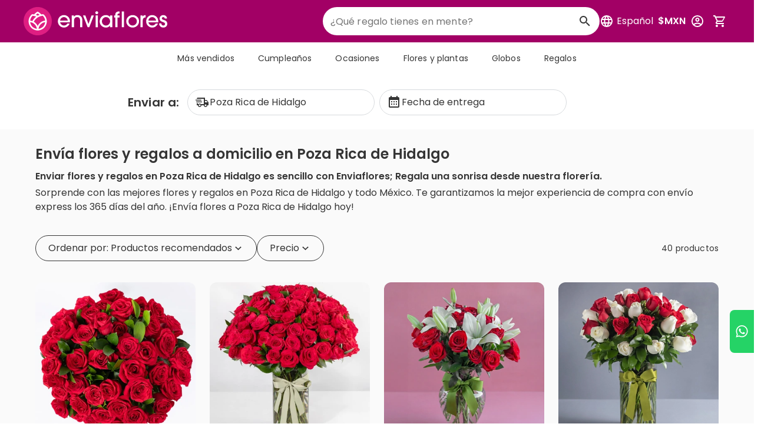

--- FILE ---
content_type: text/html;charset=utf-8
request_url: https://www.enviaflores.com/florerias-veracruz/poza-rica-hidalgo?ss=cumpleanos
body_size: 78552
content:
<!DOCTYPE html><html  lang="es-MX"><head><meta charset="utf-8">
<meta name="viewport" content="width=device-width, initial-scale=1">
<title>Flores y regalos en Poza Rica de Hidalgo | Envío a domicilio | Enviaflores</title>
<link rel="preconnect" href="https://www.googletagmanager.com">
<style id="vuetify-theme-stylesheet">:root {
      --v-theme-background: 250,250,250;
      --v-theme-background-overlay-multiplier: 1;
      --v-theme-surface: 255,255,255;
      --v-theme-surface-overlay-multiplier: 1;
      --v-theme-surface-bright: 255,255,255;
      --v-theme-surface-bright-overlay-multiplier: 1;
      --v-theme-surface-light: 238,238,238;
      --v-theme-surface-light-overlay-multiplier: 1;
      --v-theme-surface-variant: 66,66,66;
      --v-theme-surface-variant-overlay-multiplier: 2;
      --v-theme-on-surface-variant: 238,238,238;
      --v-theme-primary: 223,30,130;
      --v-theme-primary-overlay-multiplier: 1;
      --v-theme-primary-darken-1: 31,85,146;
      --v-theme-primary-darken-1-overlay-multiplier: 2;
      --v-theme-secondary: 66,165,245;
      --v-theme-secondary-overlay-multiplier: 1;
      --v-theme-secondary-darken-1: 1,135,134;
      --v-theme-secondary-darken-1-overlay-multiplier: 1;
      --v-theme-error: 244,67,54;
      --v-theme-error-overlay-multiplier: 1;
      --v-theme-info: 241,246,253;
      --v-theme-info-overlay-multiplier: 1;
      --v-theme-success: 219,241,225;
      --v-theme-success-overlay-multiplier: 1;
      --v-theme-warning: 255,251,237;
      --v-theme-warning-overlay-multiplier: 1;
      --v-theme-warning-secondary: 252,160,4;
      --v-theme-warning-secondary-overlay-multiplier: 1;
      --v-theme-danger: 255,246,248;
      --v-theme-danger-overlay-multiplier: 1;
      --v-theme-danger-secondary: 244,67,54;
      --v-theme-danger-secondary-overlay-multiplier: 1;
      --v-theme-success-secondary: 35,160,71;
      --v-theme-success-secondary-overlay-multiplier: 1;
      --v-theme-black-primary: 53,53,53;
      --v-theme-black-primary-overlay-multiplier: 2;
      --v-theme-black-secondary: 113,118,121;
      --v-theme-black-secondary-overlay-multiplier: 2;
      --v-theme-info-secondary: 0,82,234;
      --v-theme-info-secondary-overlay-multiplier: 2;
      --v-theme-gray-outline: 215,218,221;
      --v-theme-gray-outline-overlay-multiplier: 1;
      --v-theme-gray-light: 245,245,245;
      --v-theme-gray-light-overlay-multiplier: 1;
      --v-theme-gray-background: 245,247,248;
      --v-theme-gray-background-overlay-multiplier: 1;
      --v-theme-orange-pending: 255,90,0;
      --v-theme-orange-pending-overlay-multiplier: 1;
      --v-theme-red-rejected: 226,38,24;
      --v-theme-red-rejected-overlay-multiplier: 2;
      --v-theme-orchid: 162,0,101;
      --v-theme-orchid-overlay-multiplier: 2;
      --v-theme-on-background: 0,0,0;
      --v-theme-on-surface: 0,0,0;
      --v-theme-on-surface-bright: 0,0,0;
      --v-theme-on-surface-light: 0,0,0;
      --v-theme-on-primary: 255,255,255;
      --v-theme-on-primary-darken-1: 255,255,255;
      --v-theme-on-secondary: 255,255,255;
      --v-theme-on-secondary-darken-1: 255,255,255;
      --v-theme-on-error: 255,255,255;
      --v-theme-on-info: 0,0,0;
      --v-theme-on-success: 0,0,0;
      --v-theme-on-warning: 0,0,0;
      --v-theme-on-warning-secondary: 0,0,0;
      --v-theme-on-danger: 0,0,0;
      --v-theme-on-danger-secondary: 255,255,255;
      --v-theme-on-success-secondary: 255,255,255;
      --v-theme-on-black-primary: 255,255,255;
      --v-theme-on-black-secondary: 255,255,255;
      --v-theme-on-info-secondary: 255,255,255;
      --v-theme-on-gray-outline: 0,0,0;
      --v-theme-on-gray-light: 0,0,0;
      --v-theme-on-gray-background: 0,0,0;
      --v-theme-on-orange-pending: 255,255,255;
      --v-theme-on-red-rejected: 255,255,255;
      --v-theme-on-orchid: 255,255,255;
      --v-border-color: 0, 0, 0;
      --v-border-opacity: 0.12;
      --v-high-emphasis-opacity: 0.87;
      --v-medium-emphasis-opacity: 0.6;
      --v-disabled-opacity: 0.38;
      --v-idle-opacity: 0.04;
      --v-hover-opacity: 0.04;
      --v-focus-opacity: 0.12;
      --v-selected-opacity: 0.08;
      --v-activated-opacity: 0.12;
      --v-pressed-opacity: 0.12;
      --v-dragged-opacity: 0.08;
      --v-theme-kbd: 33, 37, 41;
      --v-theme-on-kbd: 255, 255, 255;
      --v-theme-code: 245, 245, 245;
      --v-theme-on-code: 0, 0, 0;
    }
    .v-theme--light {
      color-scheme: normal;
      --v-theme-background: 255,255,255;
      --v-theme-background-overlay-multiplier: 1;
      --v-theme-surface: 255,255,255;
      --v-theme-surface-overlay-multiplier: 1;
      --v-theme-surface-bright: 255,255,255;
      --v-theme-surface-bright-overlay-multiplier: 1;
      --v-theme-surface-light: 238,238,238;
      --v-theme-surface-light-overlay-multiplier: 1;
      --v-theme-surface-variant: 66,66,66;
      --v-theme-surface-variant-overlay-multiplier: 2;
      --v-theme-on-surface-variant: 238,238,238;
      --v-theme-primary: 24,103,192;
      --v-theme-primary-overlay-multiplier: 2;
      --v-theme-primary-darken-1: 31,85,146;
      --v-theme-primary-darken-1-overlay-multiplier: 2;
      --v-theme-secondary: 72,169,166;
      --v-theme-secondary-overlay-multiplier: 1;
      --v-theme-secondary-darken-1: 1,135,134;
      --v-theme-secondary-darken-1-overlay-multiplier: 1;
      --v-theme-error: 176,0,32;
      --v-theme-error-overlay-multiplier: 2;
      --v-theme-info: 33,150,243;
      --v-theme-info-overlay-multiplier: 1;
      --v-theme-success: 76,175,80;
      --v-theme-success-overlay-multiplier: 1;
      --v-theme-warning: 251,140,0;
      --v-theme-warning-overlay-multiplier: 1;
      --v-theme-on-background: 0,0,0;
      --v-theme-on-surface: 0,0,0;
      --v-theme-on-surface-bright: 0,0,0;
      --v-theme-on-surface-light: 0,0,0;
      --v-theme-on-primary: 255,255,255;
      --v-theme-on-primary-darken-1: 255,255,255;
      --v-theme-on-secondary: 255,255,255;
      --v-theme-on-secondary-darken-1: 255,255,255;
      --v-theme-on-error: 255,255,255;
      --v-theme-on-info: 255,255,255;
      --v-theme-on-success: 255,255,255;
      --v-theme-on-warning: 255,255,255;
      --v-border-color: 0, 0, 0;
      --v-border-opacity: 0.12;
      --v-high-emphasis-opacity: 0.87;
      --v-medium-emphasis-opacity: 0.6;
      --v-disabled-opacity: 0.38;
      --v-idle-opacity: 0.04;
      --v-hover-opacity: 0.04;
      --v-focus-opacity: 0.12;
      --v-selected-opacity: 0.08;
      --v-activated-opacity: 0.12;
      --v-pressed-opacity: 0.12;
      --v-dragged-opacity: 0.08;
      --v-theme-kbd: 33, 37, 41;
      --v-theme-on-kbd: 255, 255, 255;
      --v-theme-code: 245, 245, 245;
      --v-theme-on-code: 0, 0, 0;
    }
    .v-theme--dark {
      color-scheme: dark;
      --v-theme-background: 18,18,18;
      --v-theme-background-overlay-multiplier: 1;
      --v-theme-surface: 33,33,33;
      --v-theme-surface-overlay-multiplier: 1;
      --v-theme-surface-bright: 204,191,214;
      --v-theme-surface-bright-overlay-multiplier: 2;
      --v-theme-surface-light: 66,66,66;
      --v-theme-surface-light-overlay-multiplier: 1;
      --v-theme-surface-variant: 163,163,163;
      --v-theme-surface-variant-overlay-multiplier: 2;
      --v-theme-on-surface-variant: 66,66,66;
      --v-theme-primary: 33,150,243;
      --v-theme-primary-overlay-multiplier: 2;
      --v-theme-primary-darken-1: 39,124,193;
      --v-theme-primary-darken-1-overlay-multiplier: 2;
      --v-theme-secondary: 84,182,178;
      --v-theme-secondary-overlay-multiplier: 2;
      --v-theme-secondary-darken-1: 72,169,166;
      --v-theme-secondary-darken-1-overlay-multiplier: 2;
      --v-theme-error: 207,102,121;
      --v-theme-error-overlay-multiplier: 2;
      --v-theme-info: 33,150,243;
      --v-theme-info-overlay-multiplier: 2;
      --v-theme-success: 76,175,80;
      --v-theme-success-overlay-multiplier: 2;
      --v-theme-warning: 251,140,0;
      --v-theme-warning-overlay-multiplier: 2;
      --v-theme-on-background: 255,255,255;
      --v-theme-on-surface: 255,255,255;
      --v-theme-on-surface-bright: 0,0,0;
      --v-theme-on-surface-light: 255,255,255;
      --v-theme-on-primary: 255,255,255;
      --v-theme-on-primary-darken-1: 255,255,255;
      --v-theme-on-secondary: 255,255,255;
      --v-theme-on-secondary-darken-1: 255,255,255;
      --v-theme-on-error: 255,255,255;
      --v-theme-on-info: 255,255,255;
      --v-theme-on-success: 255,255,255;
      --v-theme-on-warning: 255,255,255;
      --v-border-color: 255, 255, 255;
      --v-border-opacity: 0.12;
      --v-high-emphasis-opacity: 1;
      --v-medium-emphasis-opacity: 0.7;
      --v-disabled-opacity: 0.5;
      --v-idle-opacity: 0.1;
      --v-hover-opacity: 0.04;
      --v-focus-opacity: 0.12;
      --v-selected-opacity: 0.08;
      --v-activated-opacity: 0.12;
      --v-pressed-opacity: 0.16;
      --v-dragged-opacity: 0.08;
      --v-theme-kbd: 33, 37, 41;
      --v-theme-on-kbd: 255, 255, 255;
      --v-theme-code: 52, 52, 52;
      --v-theme-on-code: 204, 204, 204;
    }
    .v-theme--enviafloresTheme {
      color-scheme: normal;
      --v-theme-background: 250,250,250;
      --v-theme-background-overlay-multiplier: 1;
      --v-theme-surface: 255,255,255;
      --v-theme-surface-overlay-multiplier: 1;
      --v-theme-surface-bright: 255,255,255;
      --v-theme-surface-bright-overlay-multiplier: 1;
      --v-theme-surface-light: 238,238,238;
      --v-theme-surface-light-overlay-multiplier: 1;
      --v-theme-surface-variant: 66,66,66;
      --v-theme-surface-variant-overlay-multiplier: 2;
      --v-theme-on-surface-variant: 238,238,238;
      --v-theme-primary: 223,30,130;
      --v-theme-primary-overlay-multiplier: 1;
      --v-theme-primary-darken-1: 31,85,146;
      --v-theme-primary-darken-1-overlay-multiplier: 2;
      --v-theme-secondary: 66,165,245;
      --v-theme-secondary-overlay-multiplier: 1;
      --v-theme-secondary-darken-1: 1,135,134;
      --v-theme-secondary-darken-1-overlay-multiplier: 1;
      --v-theme-error: 244,67,54;
      --v-theme-error-overlay-multiplier: 1;
      --v-theme-info: 241,246,253;
      --v-theme-info-overlay-multiplier: 1;
      --v-theme-success: 219,241,225;
      --v-theme-success-overlay-multiplier: 1;
      --v-theme-warning: 255,251,237;
      --v-theme-warning-overlay-multiplier: 1;
      --v-theme-warning-secondary: 252,160,4;
      --v-theme-warning-secondary-overlay-multiplier: 1;
      --v-theme-danger: 255,246,248;
      --v-theme-danger-overlay-multiplier: 1;
      --v-theme-danger-secondary: 244,67,54;
      --v-theme-danger-secondary-overlay-multiplier: 1;
      --v-theme-success-secondary: 35,160,71;
      --v-theme-success-secondary-overlay-multiplier: 1;
      --v-theme-black-primary: 53,53,53;
      --v-theme-black-primary-overlay-multiplier: 2;
      --v-theme-black-secondary: 113,118,121;
      --v-theme-black-secondary-overlay-multiplier: 2;
      --v-theme-info-secondary: 0,82,234;
      --v-theme-info-secondary-overlay-multiplier: 2;
      --v-theme-gray-outline: 215,218,221;
      --v-theme-gray-outline-overlay-multiplier: 1;
      --v-theme-gray-light: 245,245,245;
      --v-theme-gray-light-overlay-multiplier: 1;
      --v-theme-gray-background: 245,247,248;
      --v-theme-gray-background-overlay-multiplier: 1;
      --v-theme-orange-pending: 255,90,0;
      --v-theme-orange-pending-overlay-multiplier: 1;
      --v-theme-red-rejected: 226,38,24;
      --v-theme-red-rejected-overlay-multiplier: 2;
      --v-theme-orchid: 162,0,101;
      --v-theme-orchid-overlay-multiplier: 2;
      --v-theme-on-background: 0,0,0;
      --v-theme-on-surface: 0,0,0;
      --v-theme-on-surface-bright: 0,0,0;
      --v-theme-on-surface-light: 0,0,0;
      --v-theme-on-primary: 255,255,255;
      --v-theme-on-primary-darken-1: 255,255,255;
      --v-theme-on-secondary: 255,255,255;
      --v-theme-on-secondary-darken-1: 255,255,255;
      --v-theme-on-error: 255,255,255;
      --v-theme-on-info: 0,0,0;
      --v-theme-on-success: 0,0,0;
      --v-theme-on-warning: 0,0,0;
      --v-theme-on-warning-secondary: 0,0,0;
      --v-theme-on-danger: 0,0,0;
      --v-theme-on-danger-secondary: 255,255,255;
      --v-theme-on-success-secondary: 255,255,255;
      --v-theme-on-black-primary: 255,255,255;
      --v-theme-on-black-secondary: 255,255,255;
      --v-theme-on-info-secondary: 255,255,255;
      --v-theme-on-gray-outline: 0,0,0;
      --v-theme-on-gray-light: 0,0,0;
      --v-theme-on-gray-background: 0,0,0;
      --v-theme-on-orange-pending: 255,255,255;
      --v-theme-on-red-rejected: 255,255,255;
      --v-theme-on-orchid: 255,255,255;
      --v-border-color: 0, 0, 0;
      --v-border-opacity: 0.12;
      --v-high-emphasis-opacity: 0.87;
      --v-medium-emphasis-opacity: 0.6;
      --v-disabled-opacity: 0.38;
      --v-idle-opacity: 0.04;
      --v-hover-opacity: 0.04;
      --v-focus-opacity: 0.12;
      --v-selected-opacity: 0.08;
      --v-activated-opacity: 0.12;
      --v-pressed-opacity: 0.12;
      --v-dragged-opacity: 0.08;
      --v-theme-kbd: 33, 37, 41;
      --v-theme-on-kbd: 255, 255, 255;
      --v-theme-code: 245, 245, 245;
      --v-theme-on-code: 0, 0, 0;
    }
    .bg-background {
      --v-theme-overlay-multiplier: var(--v-theme-background-overlay-multiplier);
      background-color: rgb(var(--v-theme-background)) !important;
      color: rgb(var(--v-theme-on-background)) !important;
    }
    .bg-surface {
      --v-theme-overlay-multiplier: var(--v-theme-surface-overlay-multiplier);
      background-color: rgb(var(--v-theme-surface)) !important;
      color: rgb(var(--v-theme-on-surface)) !important;
    }
    .bg-surface-bright {
      --v-theme-overlay-multiplier: var(--v-theme-surface-bright-overlay-multiplier);
      background-color: rgb(var(--v-theme-surface-bright)) !important;
      color: rgb(var(--v-theme-on-surface-bright)) !important;
    }
    .bg-surface-light {
      --v-theme-overlay-multiplier: var(--v-theme-surface-light-overlay-multiplier);
      background-color: rgb(var(--v-theme-surface-light)) !important;
      color: rgb(var(--v-theme-on-surface-light)) !important;
    }
    .bg-surface-variant {
      --v-theme-overlay-multiplier: var(--v-theme-surface-variant-overlay-multiplier);
      background-color: rgb(var(--v-theme-surface-variant)) !important;
      color: rgb(var(--v-theme-on-surface-variant)) !important;
    }
    .bg-primary {
      --v-theme-overlay-multiplier: var(--v-theme-primary-overlay-multiplier);
      background-color: rgb(var(--v-theme-primary)) !important;
      color: rgb(var(--v-theme-on-primary)) !important;
    }
    .bg-primary-darken-1 {
      --v-theme-overlay-multiplier: var(--v-theme-primary-darken-1-overlay-multiplier);
      background-color: rgb(var(--v-theme-primary-darken-1)) !important;
      color: rgb(var(--v-theme-on-primary-darken-1)) !important;
    }
    .bg-secondary {
      --v-theme-overlay-multiplier: var(--v-theme-secondary-overlay-multiplier);
      background-color: rgb(var(--v-theme-secondary)) !important;
      color: rgb(var(--v-theme-on-secondary)) !important;
    }
    .bg-secondary-darken-1 {
      --v-theme-overlay-multiplier: var(--v-theme-secondary-darken-1-overlay-multiplier);
      background-color: rgb(var(--v-theme-secondary-darken-1)) !important;
      color: rgb(var(--v-theme-on-secondary-darken-1)) !important;
    }
    .bg-error {
      --v-theme-overlay-multiplier: var(--v-theme-error-overlay-multiplier);
      background-color: rgb(var(--v-theme-error)) !important;
      color: rgb(var(--v-theme-on-error)) !important;
    }
    .bg-info {
      --v-theme-overlay-multiplier: var(--v-theme-info-overlay-multiplier);
      background-color: rgb(var(--v-theme-info)) !important;
      color: rgb(var(--v-theme-on-info)) !important;
    }
    .bg-success {
      --v-theme-overlay-multiplier: var(--v-theme-success-overlay-multiplier);
      background-color: rgb(var(--v-theme-success)) !important;
      color: rgb(var(--v-theme-on-success)) !important;
    }
    .bg-warning {
      --v-theme-overlay-multiplier: var(--v-theme-warning-overlay-multiplier);
      background-color: rgb(var(--v-theme-warning)) !important;
      color: rgb(var(--v-theme-on-warning)) !important;
    }
    .bg-warning-secondary {
      --v-theme-overlay-multiplier: var(--v-theme-warning-secondary-overlay-multiplier);
      background-color: rgb(var(--v-theme-warning-secondary)) !important;
      color: rgb(var(--v-theme-on-warning-secondary)) !important;
    }
    .bg-danger {
      --v-theme-overlay-multiplier: var(--v-theme-danger-overlay-multiplier);
      background-color: rgb(var(--v-theme-danger)) !important;
      color: rgb(var(--v-theme-on-danger)) !important;
    }
    .bg-danger-secondary {
      --v-theme-overlay-multiplier: var(--v-theme-danger-secondary-overlay-multiplier);
      background-color: rgb(var(--v-theme-danger-secondary)) !important;
      color: rgb(var(--v-theme-on-danger-secondary)) !important;
    }
    .bg-success-secondary {
      --v-theme-overlay-multiplier: var(--v-theme-success-secondary-overlay-multiplier);
      background-color: rgb(var(--v-theme-success-secondary)) !important;
      color: rgb(var(--v-theme-on-success-secondary)) !important;
    }
    .bg-black-primary {
      --v-theme-overlay-multiplier: var(--v-theme-black-primary-overlay-multiplier);
      background-color: rgb(var(--v-theme-black-primary)) !important;
      color: rgb(var(--v-theme-on-black-primary)) !important;
    }
    .bg-black-secondary {
      --v-theme-overlay-multiplier: var(--v-theme-black-secondary-overlay-multiplier);
      background-color: rgb(var(--v-theme-black-secondary)) !important;
      color: rgb(var(--v-theme-on-black-secondary)) !important;
    }
    .bg-info-secondary {
      --v-theme-overlay-multiplier: var(--v-theme-info-secondary-overlay-multiplier);
      background-color: rgb(var(--v-theme-info-secondary)) !important;
      color: rgb(var(--v-theme-on-info-secondary)) !important;
    }
    .bg-gray-outline {
      --v-theme-overlay-multiplier: var(--v-theme-gray-outline-overlay-multiplier);
      background-color: rgb(var(--v-theme-gray-outline)) !important;
      color: rgb(var(--v-theme-on-gray-outline)) !important;
    }
    .bg-gray-light {
      --v-theme-overlay-multiplier: var(--v-theme-gray-light-overlay-multiplier);
      background-color: rgb(var(--v-theme-gray-light)) !important;
      color: rgb(var(--v-theme-on-gray-light)) !important;
    }
    .bg-gray-background {
      --v-theme-overlay-multiplier: var(--v-theme-gray-background-overlay-multiplier);
      background-color: rgb(var(--v-theme-gray-background)) !important;
      color: rgb(var(--v-theme-on-gray-background)) !important;
    }
    .bg-orange-pending {
      --v-theme-overlay-multiplier: var(--v-theme-orange-pending-overlay-multiplier);
      background-color: rgb(var(--v-theme-orange-pending)) !important;
      color: rgb(var(--v-theme-on-orange-pending)) !important;
    }
    .bg-red-rejected {
      --v-theme-overlay-multiplier: var(--v-theme-red-rejected-overlay-multiplier);
      background-color: rgb(var(--v-theme-red-rejected)) !important;
      color: rgb(var(--v-theme-on-red-rejected)) !important;
    }
    .bg-orchid {
      --v-theme-overlay-multiplier: var(--v-theme-orchid-overlay-multiplier);
      background-color: rgb(var(--v-theme-orchid)) !important;
      color: rgb(var(--v-theme-on-orchid)) !important;
    }
    .text-background {
      color: rgb(var(--v-theme-background)) !important;
    }
    .border-background {
      --v-border-color: var(--v-theme-background);
    }
    .text-surface {
      color: rgb(var(--v-theme-surface)) !important;
    }
    .border-surface {
      --v-border-color: var(--v-theme-surface);
    }
    .text-surface-bright {
      color: rgb(var(--v-theme-surface-bright)) !important;
    }
    .border-surface-bright {
      --v-border-color: var(--v-theme-surface-bright);
    }
    .text-surface-light {
      color: rgb(var(--v-theme-surface-light)) !important;
    }
    .border-surface-light {
      --v-border-color: var(--v-theme-surface-light);
    }
    .text-surface-variant {
      color: rgb(var(--v-theme-surface-variant)) !important;
    }
    .border-surface-variant {
      --v-border-color: var(--v-theme-surface-variant);
    }
    .on-surface-variant {
      color: rgb(var(--v-theme-on-surface-variant)) !important;
    }
    .text-primary {
      color: rgb(var(--v-theme-primary)) !important;
    }
    .border-primary {
      --v-border-color: var(--v-theme-primary);
    }
    .text-primary-darken-1 {
      color: rgb(var(--v-theme-primary-darken-1)) !important;
    }
    .border-primary-darken-1 {
      --v-border-color: var(--v-theme-primary-darken-1);
    }
    .text-secondary {
      color: rgb(var(--v-theme-secondary)) !important;
    }
    .border-secondary {
      --v-border-color: var(--v-theme-secondary);
    }
    .text-secondary-darken-1 {
      color: rgb(var(--v-theme-secondary-darken-1)) !important;
    }
    .border-secondary-darken-1 {
      --v-border-color: var(--v-theme-secondary-darken-1);
    }
    .text-error {
      color: rgb(var(--v-theme-error)) !important;
    }
    .border-error {
      --v-border-color: var(--v-theme-error);
    }
    .text-info {
      color: rgb(var(--v-theme-info)) !important;
    }
    .border-info {
      --v-border-color: var(--v-theme-info);
    }
    .text-success {
      color: rgb(var(--v-theme-success)) !important;
    }
    .border-success {
      --v-border-color: var(--v-theme-success);
    }
    .text-warning {
      color: rgb(var(--v-theme-warning)) !important;
    }
    .border-warning {
      --v-border-color: var(--v-theme-warning);
    }
    .on-background {
      color: rgb(var(--v-theme-on-background)) !important;
    }
    .on-surface {
      color: rgb(var(--v-theme-on-surface)) !important;
    }
    .on-surface-bright {
      color: rgb(var(--v-theme-on-surface-bright)) !important;
    }
    .on-surface-light {
      color: rgb(var(--v-theme-on-surface-light)) !important;
    }
    .on-primary {
      color: rgb(var(--v-theme-on-primary)) !important;
    }
    .on-primary-darken-1 {
      color: rgb(var(--v-theme-on-primary-darken-1)) !important;
    }
    .on-secondary {
      color: rgb(var(--v-theme-on-secondary)) !important;
    }
    .on-secondary-darken-1 {
      color: rgb(var(--v-theme-on-secondary-darken-1)) !important;
    }
    .on-error {
      color: rgb(var(--v-theme-on-error)) !important;
    }
    .on-info {
      color: rgb(var(--v-theme-on-info)) !important;
    }
    .on-success {
      color: rgb(var(--v-theme-on-success)) !important;
    }
    .on-warning {
      color: rgb(var(--v-theme-on-warning)) !important;
    }
    .text-warning-secondary {
      color: rgb(var(--v-theme-warning-secondary)) !important;
    }
    .border-warning-secondary {
      --v-border-color: var(--v-theme-warning-secondary);
    }
    .text-danger {
      color: rgb(var(--v-theme-danger)) !important;
    }
    .border-danger {
      --v-border-color: var(--v-theme-danger);
    }
    .text-danger-secondary {
      color: rgb(var(--v-theme-danger-secondary)) !important;
    }
    .border-danger-secondary {
      --v-border-color: var(--v-theme-danger-secondary);
    }
    .text-success-secondary {
      color: rgb(var(--v-theme-success-secondary)) !important;
    }
    .border-success-secondary {
      --v-border-color: var(--v-theme-success-secondary);
    }
    .text-black-primary {
      color: rgb(var(--v-theme-black-primary)) !important;
    }
    .border-black-primary {
      --v-border-color: var(--v-theme-black-primary);
    }
    .text-black-secondary {
      color: rgb(var(--v-theme-black-secondary)) !important;
    }
    .border-black-secondary {
      --v-border-color: var(--v-theme-black-secondary);
    }
    .text-info-secondary {
      color: rgb(var(--v-theme-info-secondary)) !important;
    }
    .border-info-secondary {
      --v-border-color: var(--v-theme-info-secondary);
    }
    .text-gray-outline {
      color: rgb(var(--v-theme-gray-outline)) !important;
    }
    .border-gray-outline {
      --v-border-color: var(--v-theme-gray-outline);
    }
    .text-gray-light {
      color: rgb(var(--v-theme-gray-light)) !important;
    }
    .border-gray-light {
      --v-border-color: var(--v-theme-gray-light);
    }
    .text-gray-background {
      color: rgb(var(--v-theme-gray-background)) !important;
    }
    .border-gray-background {
      --v-border-color: var(--v-theme-gray-background);
    }
    .text-orange-pending {
      color: rgb(var(--v-theme-orange-pending)) !important;
    }
    .border-orange-pending {
      --v-border-color: var(--v-theme-orange-pending);
    }
    .text-red-rejected {
      color: rgb(var(--v-theme-red-rejected)) !important;
    }
    .border-red-rejected {
      --v-border-color: var(--v-theme-red-rejected);
    }
    .text-orchid {
      color: rgb(var(--v-theme-orchid)) !important;
    }
    .border-orchid {
      --v-border-color: var(--v-theme-orchid);
    }
    .on-warning-secondary {
      color: rgb(var(--v-theme-on-warning-secondary)) !important;
    }
    .on-danger {
      color: rgb(var(--v-theme-on-danger)) !important;
    }
    .on-danger-secondary {
      color: rgb(var(--v-theme-on-danger-secondary)) !important;
    }
    .on-success-secondary {
      color: rgb(var(--v-theme-on-success-secondary)) !important;
    }
    .on-black-primary {
      color: rgb(var(--v-theme-on-black-primary)) !important;
    }
    .on-black-secondary {
      color: rgb(var(--v-theme-on-black-secondary)) !important;
    }
    .on-info-secondary {
      color: rgb(var(--v-theme-on-info-secondary)) !important;
    }
    .on-gray-outline {
      color: rgb(var(--v-theme-on-gray-outline)) !important;
    }
    .on-gray-light {
      color: rgb(var(--v-theme-on-gray-light)) !important;
    }
    .on-gray-background {
      color: rgb(var(--v-theme-on-gray-background)) !important;
    }
    .on-orange-pending {
      color: rgb(var(--v-theme-on-orange-pending)) !important;
    }
    .on-red-rejected {
      color: rgb(var(--v-theme-on-red-rejected)) !important;
    }
    .on-orchid {
      color: rgb(var(--v-theme-on-orchid)) !important;
    }
</style>
<style>.size-8{font-size:8px}.size-9{font-size:9px}.size-10{font-size:10px}.size-11{font-size:11px}.size-12{font-size:12px}.size-13{font-size:13px}.size-14{font-size:14px}.size-15{font-size:15px}.size-16{font-size:16px}.size-17{font-size:17px}.size-18{font-size:18px}.size-19{font-size:19px}.size-20{font-size:20px}.size-21{font-size:21px}.size-22{font-size:22px}.size-23{font-size:23px}.size-24{font-size:24px}.size-25{font-size:25px}.size-26{font-size:26px}.size-27{font-size:27px}.size-28{font-size:28px}.size-29{font-size:29px}.size-30{font-size:30px}.size-31{font-size:31px}.size-32{font-size:32px}.size-33{font-size:33px}.size-34{font-size:34px}.size-35{font-size:35px}.size-36{font-size:36px}.size-37{font-size:37px}.size-38{font-size:38px}.size-39{font-size:39px}.size-40{font-size:40px}.size-41{font-size:41px}.size-42{font-size:42px}.size-43{font-size:43px}.size-44{font-size:44px}.size-45{font-size:45px}.size-46{font-size:46px}.size-47{font-size:47px}.size-48{font-size:48px}.size-49{font-size:49px}.size-50{font-size:50px}.size-51{font-size:51px}.size-52{font-size:52px}.size-53{font-size:53px}.size-54{font-size:54px}.size-55{font-size:55px}.size-56{font-size:56px}.size-57{font-size:57px}.size-58{font-size:58px}.size-59{font-size:59px}.size-60{font-size:60px}@media (min-width:600px){.size-sm-8{font-size:8px}.size-sm-9{font-size:9px}.size-sm-10{font-size:10px}.size-sm-11{font-size:11px}.size-sm-12{font-size:12px}.size-sm-13{font-size:13px}.size-sm-14{font-size:14px}.size-sm-15{font-size:15px}.size-sm-16{font-size:16px}.size-sm-17{font-size:17px}.size-sm-18{font-size:18px}.size-sm-19{font-size:19px}.size-sm-20{font-size:20px}.size-sm-21{font-size:21px}.size-sm-22{font-size:22px}.size-sm-23{font-size:23px}.size-sm-24{font-size:24px}.size-sm-25{font-size:25px}.size-sm-26{font-size:26px}.size-sm-27{font-size:27px}.size-sm-28{font-size:28px}.size-sm-29{font-size:29px}.size-sm-30{font-size:30px}.size-sm-31{font-size:31px}.size-sm-32{font-size:32px}.size-sm-33{font-size:33px}.size-sm-34{font-size:34px}.size-sm-35{font-size:35px}.size-sm-36{font-size:36px}.size-sm-37{font-size:37px}.size-sm-38{font-size:38px}.size-sm-39{font-size:39px}.size-sm-40{font-size:40px}.size-sm-41{font-size:41px}.size-sm-42{font-size:42px}.size-sm-43{font-size:43px}.size-sm-44{font-size:44px}.size-sm-45{font-size:45px}.size-sm-46{font-size:46px}.size-sm-47{font-size:47px}.size-sm-48{font-size:48px}.size-sm-49{font-size:49px}.size-sm-50{font-size:50px}.size-sm-51{font-size:51px}.size-sm-52{font-size:52px}.size-sm-53{font-size:53px}.size-sm-54{font-size:54px}.size-sm-55{font-size:55px}.size-sm-56{font-size:56px}.size-sm-57{font-size:57px}.size-sm-58{font-size:58px}.size-sm-59{font-size:59px}.size-sm-60{font-size:60px}}@media (min-width:960px){.size-md-8{font-size:8px}.size-md-9{font-size:9px}.size-md-10{font-size:10px}.size-md-11{font-size:11px}.size-md-12{font-size:12px}.size-md-13{font-size:13px}.size-md-14{font-size:14px}.size-md-15{font-size:15px}.size-md-16{font-size:16px}.size-md-17{font-size:17px}.size-md-18{font-size:18px}.size-md-19{font-size:19px}.size-md-20{font-size:20px}.size-md-21{font-size:21px}.size-md-22{font-size:22px}.size-md-23{font-size:23px}.size-md-24{font-size:24px}.size-md-25{font-size:25px}.size-md-26{font-size:26px}.size-md-27{font-size:27px}.size-md-28{font-size:28px}.size-md-29{font-size:29px}.size-md-30{font-size:30px}.size-md-31{font-size:31px}.size-md-32{font-size:32px}.size-md-33{font-size:33px}.size-md-34{font-size:34px}.size-md-35{font-size:35px}.size-md-36{font-size:36px}.size-md-37{font-size:37px}.size-md-38{font-size:38px}.size-md-39{font-size:39px}.size-md-40{font-size:40px}.size-md-41{font-size:41px}.size-md-42{font-size:42px}.size-md-43{font-size:43px}.size-md-44{font-size:44px}.size-md-45{font-size:45px}.size-md-46{font-size:46px}.size-md-47{font-size:47px}.size-md-48{font-size:48px}.size-md-49{font-size:49px}.size-md-50{font-size:50px}.size-md-51{font-size:51px}.size-md-52{font-size:52px}.size-md-53{font-size:53px}.size-md-54{font-size:54px}.size-md-55{font-size:55px}.size-md-56{font-size:56px}.size-md-57{font-size:57px}.size-md-58{font-size:58px}.size-md-59{font-size:59px}.size-md-60{font-size:60px}}@media (min-width:1280px){.size-lg-8{font-size:8px}.size-lg-9{font-size:9px}.size-lg-10{font-size:10px}.size-lg-11{font-size:11px}.size-lg-12{font-size:12px}.size-lg-13{font-size:13px}.size-lg-14{font-size:14px}.size-lg-15{font-size:15px}.size-lg-16{font-size:16px}.size-lg-17{font-size:17px}.size-lg-18{font-size:18px}.size-lg-19{font-size:19px}.size-lg-20{font-size:20px}.size-lg-21{font-size:21px}.size-lg-22{font-size:22px}.size-lg-23{font-size:23px}.size-lg-24{font-size:24px}.size-lg-25{font-size:25px}.size-lg-26{font-size:26px}.size-lg-27{font-size:27px}.size-lg-28{font-size:28px}.size-lg-29{font-size:29px}.size-lg-30{font-size:30px}.size-lg-31{font-size:31px}.size-lg-32{font-size:32px}.size-lg-33{font-size:33px}.size-lg-34{font-size:34px}.size-lg-35{font-size:35px}.size-lg-36{font-size:36px}.size-lg-37{font-size:37px}.size-lg-38{font-size:38px}.size-lg-39{font-size:39px}.size-lg-40{font-size:40px}.size-lg-41{font-size:41px}.size-lg-42{font-size:42px}.size-lg-43{font-size:43px}.size-lg-44{font-size:44px}.size-lg-45{font-size:45px}.size-lg-46{font-size:46px}.size-lg-47{font-size:47px}.size-lg-48{font-size:48px}.size-lg-49{font-size:49px}.size-lg-50{font-size:50px}.size-lg-51{font-size:51px}.size-lg-52{font-size:52px}.size-lg-53{font-size:53px}.size-lg-54{font-size:54px}.size-lg-55{font-size:55px}.size-lg-56{font-size:56px}.size-lg-57{font-size:57px}.size-lg-58{font-size:58px}.size-lg-59{font-size:59px}.size-lg-60{font-size:60px}}@media (min-width:1920px){.size-xl-8{font-size:8px}.size-xl-9{font-size:9px}.size-xl-10{font-size:10px}.size-xl-11{font-size:11px}.size-xl-12{font-size:12px}.size-xl-13{font-size:13px}.size-xl-14{font-size:14px}.size-xl-15{font-size:15px}.size-xl-16{font-size:16px}.size-xl-17{font-size:17px}.size-xl-18{font-size:18px}.size-xl-19{font-size:19px}.size-xl-20{font-size:20px}.size-xl-21{font-size:21px}.size-xl-22{font-size:22px}.size-xl-23{font-size:23px}.size-xl-24{font-size:24px}.size-xl-25{font-size:25px}.size-xl-26{font-size:26px}.size-xl-27{font-size:27px}.size-xl-28{font-size:28px}.size-xl-29{font-size:29px}.size-xl-30{font-size:30px}.size-xl-31{font-size:31px}.size-xl-32{font-size:32px}.size-xl-33{font-size:33px}.size-xl-34{font-size:34px}.size-xl-35{font-size:35px}.size-xl-36{font-size:36px}.size-xl-37{font-size:37px}.size-xl-38{font-size:38px}.size-xl-39{font-size:39px}.size-xl-40{font-size:40px}.size-xl-41{font-size:41px}.size-xl-42{font-size:42px}.size-xl-43{font-size:43px}.size-xl-44{font-size:44px}.size-xl-45{font-size:45px}.size-xl-46{font-size:46px}.size-xl-47{font-size:47px}.size-xl-48{font-size:48px}.size-xl-49{font-size:49px}.size-xl-50{font-size:50px}.size-xl-51{font-size:51px}.size-xl-52{font-size:52px}.size-xl-53{font-size:53px}.size-xl-54{font-size:54px}.size-xl-55{font-size:55px}.size-xl-56{font-size:56px}.size-xl-57{font-size:57px}.size-xl-58{font-size:58px}.size-xl-59{font-size:59px}.size-xl-60{font-size:60px}}.right-0{right:0}.bottom-0{bottom:0}.left-0{left:0}.d-grid{display:grid}.cursor-pointer{cursor:pointer}.cursor-default{cursor:default}.aspect-ratio-square{aspect-ratio:1/1}.flex-1{flex:1!important}.card--box-shadow{box-shadow:0 2.1px 4.2px #00000014!important}.list-style-none{list-style:none}.bg-default{background-color:#efefef}.border-radius__12{border-radius:12px}.border-radius__12--important{border-radius:12px!important}.font-weight__600{font-weight:600}.mw-100{max-width:100%}.scrollbar-width-none{scrollbar-width:none}.text-ellipsis{display:block;white-space:nowrap}.text-ellipsis,.text-ellipsis-double{overflow:hidden;text-overflow:ellipsis}.text-ellipsis-double{display:-webkit-box;-webkit-line-clamp:2;-webkit-box-orient:vertical}@supports not (display:-webkit-box){.text-ellipsis-double{display:block;overflow:hidden;text-overflow:ellipsis;white-space:nowrap}}.vertical-align-middle{vertical-align:middle}.white-space-normal{white-space:normal}@media (max-width:960px){.mobile-bottom-content{bottom:18px;left:50%;position:absolute;transform:translate(-50%);width:95%}}.w-fit-content{width:-moz-fit-content!important;width:fit-content!important}.mdi,.mdi:before,.v-icon,.v-icon:before,[class*=mdi-]{font-display:swap!important}.v-application,body{color:#353535!important}*{font-family:Poppins,sans-serif!important;letter-spacing:0!important}.v-expansion-panel--padding-0 .v-expansion-panel-text__wrapper,.v-expansion-panel--padding-0 .v-expansion-panel-title{padding:0!important}.v-expansion-panel--min-height-40 .v-expansion-panel-text__wrapper,.v-expansion-panel--min-height-40 .v-expansion-panel-title{min-height:40px!important}.v-expansion-panel--opacity-0 .v-expansion-panel-title--active:hover>.v-expansion-panel-title__overlay,.v-expansion-panel--opacity-0 .v-expansion-panel-title--active>.v-expansion-panel-title__overlay,.v-expansion-panel--opacity-0 .v-expansion-panel-title:hover>.v-expansion-panel-title__overlay{opacity:0!important}.v-input .v-label{opacity:1}.v-input.v-input--border-radius-12 .v-field{border-radius:12px}.v-input.v-input--size-16 .v-label{font-size:16px}.v-input.messages--pl-0 .v-input__details{padding-left:0!important}.v-checkbox.v-checkbox--size-14 .v-label--clickable{font-size:14px}.v-checkbox.v-checkbox--opacity-1 .v-label--clickable{opacity:1!important}.v-carousel>.v-carousel__controls>.v-btn--active{color:rgb(var(--v-theme-primary))!important}.v-carousel>.v-carousel__controls>.v-btn{--v-btn-height:0!important;margin:16px 4px 0!important}.v-carousel>.v-carousel__controls>.v-btn>.v-btn__overlay{opacity:1!important}.v-carousel>.v-carousel__controls>.v-btn>.v-btn__content>.v-icon--size-default{font-size:.625rem}.v-list-item:hover>.v-list-item__overlay{opacity:0!important}.padding-none .v-expansion-panel-text__wrapper{padding:0!important}.scrollbar-none,.v-navigation-drawer__content{-ms-overflow-style:none}.scrollbar-none::-webkit-scrollbar,.v-navigation-drawer__content::-webkit-scrollbar{display:none!important}.v-menu.v-menu-delivery__overlay,.v-menu.v-menu__overlay--z-index-1{z-index:1!important}#seoContent h2{font-size:14px;font-weight:600;margin-bottom:.5rem}#seoContent h3{margin-bottom:.5rem}#seoContent h3,#seoContent p{font-size:12px;font-weight:400}#seoContent p{line-height:1.5;margin-bottom:.25rem}#seoContent a{color:rgb(var(--v-theme-primary))!important;text-decoration:none}@media (min-width:1280px){.layout-page-container{padding-top:calc(var(--header-height) + 56px)}}@media (max-width:960px){.btn-submit-container{background-color:#fff;bottom:0;left:0;opacity:1;position:fixed;width:100%;z-index:3}}b,strong{font-weight:600}.v-input__details{padding-left:0!important}.v-messages__message{font-size:10px;font-weight:400;letter-spacing:.1px;line-height:16px}.nuxt-loading-indicator{z-index:2147483650!important}</style>
<style>:root{--header-height:48px;--z-index-megamenu:5;--z-index-header:4;--z-index-whatsapp-button:1;--max-width-page-container:2560px}@media (min-width:960px) and (max-width:1280px){:root{--header-height:68px}}@media (min-width:1280px){:root{--z-index-megamenu:2;--z-index-header:3;--header-height:72px}}</style>
<style>@font-face{font-display:swap;font-family:Poppins;font-style:normal;font-weight:300;src:url(/_nuxt/Poppins-normal-300-devanagari.D7nrgzLr.woff2) format("woff2");unicode-range:u+0900-097f,u+1cd0-1cf9,u+200c-200d,u+20a8,u+20b9,u+20f0,u+25cc,u+a830-a839,u+a8e0-a8ff,u+11b00-11b09}@font-face{font-display:swap;font-family:Poppins;font-style:normal;font-weight:300;src:url(/_nuxt/Poppins-normal-300-latin-ext.Cirz0Guu.woff2) format("woff2");unicode-range:u+0100-02ba,u+02bd-02c5,u+02c7-02cc,u+02ce-02d7,u+02dd-02ff,u+0304,u+0308,u+0329,u+1d00-1dbf,u+1e00-1e9f,u+1ef2-1eff,u+2020,u+20a0-20ab,u+20ad-20c0,u+2113,u+2c60-2c7f,u+a720-a7ff}@font-face{font-display:swap;font-family:Poppins;font-style:normal;font-weight:300;src:url(/_nuxt/Poppins-normal-300-latin.Dku2WoCh.woff2) format("woff2");unicode-range:u+00??,u+0131,u+0152-0153,u+02bb-02bc,u+02c6,u+02da,u+02dc,u+0304,u+0308,u+0329,u+2000-206f,u+20ac,u+2122,u+2191,u+2193,u+2212,u+2215,u+feff,u+fffd}@font-face{font-display:swap;font-family:Poppins;font-style:normal;font-weight:400;src:url(/_nuxt/Poppins-normal-400-devanagari.CJDn6rn8.woff2) format("woff2");unicode-range:u+0900-097f,u+1cd0-1cf9,u+200c-200d,u+20a8,u+20b9,u+20f0,u+25cc,u+a830-a839,u+a8e0-a8ff,u+11b00-11b09}@font-face{font-display:swap;font-family:Poppins;font-style:normal;font-weight:400;src:url(/_nuxt/Poppins-normal-400-latin-ext.by3JarPu.woff2) format("woff2");unicode-range:u+0100-02ba,u+02bd-02c5,u+02c7-02cc,u+02ce-02d7,u+02dd-02ff,u+0304,u+0308,u+0329,u+1d00-1dbf,u+1e00-1e9f,u+1ef2-1eff,u+2020,u+20a0-20ab,u+20ad-20c0,u+2113,u+2c60-2c7f,u+a720-a7ff}@font-face{font-display:swap;font-family:Poppins;font-style:normal;font-weight:400;src:url(/_nuxt/Poppins-normal-400-latin.cpxAROuN.woff2) format("woff2");unicode-range:u+00??,u+0131,u+0152-0153,u+02bb-02bc,u+02c6,u+02da,u+02dc,u+0304,u+0308,u+0329,u+2000-206f,u+20ac,u+2122,u+2191,u+2193,u+2212,u+2215,u+feff,u+fffd}@font-face{font-display:swap;font-family:Poppins;font-style:normal;font-weight:500;src:url(/_nuxt/Poppins-normal-500-devanagari.BIdkeU1p.woff2) format("woff2");unicode-range:u+0900-097f,u+1cd0-1cf9,u+200c-200d,u+20a8,u+20b9,u+20f0,u+25cc,u+a830-a839,u+a8e0-a8ff,u+11b00-11b09}@font-face{font-display:swap;font-family:Poppins;font-style:normal;font-weight:500;src:url(/_nuxt/Poppins-normal-500-latin-ext.CK-6C4Hw.woff2) format("woff2");unicode-range:u+0100-02ba,u+02bd-02c5,u+02c7-02cc,u+02ce-02d7,u+02dd-02ff,u+0304,u+0308,u+0329,u+1d00-1dbf,u+1e00-1e9f,u+1ef2-1eff,u+2020,u+20a0-20ab,u+20ad-20c0,u+2113,u+2c60-2c7f,u+a720-a7ff}@font-face{font-display:swap;font-family:Poppins;font-style:normal;font-weight:500;src:url(/_nuxt/Poppins-normal-500-latin.C8OXljZJ.woff2) format("woff2");unicode-range:u+00??,u+0131,u+0152-0153,u+02bb-02bc,u+02c6,u+02da,u+02dc,u+0304,u+0308,u+0329,u+2000-206f,u+20ac,u+2122,u+2191,u+2193,u+2212,u+2215,u+feff,u+fffd}@font-face{font-display:swap;font-family:Poppins;font-style:normal;font-weight:600;src:url(/_nuxt/Poppins-normal-600-devanagari.STEjXBNN.woff2) format("woff2");unicode-range:u+0900-097f,u+1cd0-1cf9,u+200c-200d,u+20a8,u+20b9,u+20f0,u+25cc,u+a830-a839,u+a8e0-a8ff,u+11b00-11b09}@font-face{font-display:swap;font-family:Poppins;font-style:normal;font-weight:600;src:url(/_nuxt/Poppins-normal-600-latin-ext.CAhIAdZj.woff2) format("woff2");unicode-range:u+0100-02ba,u+02bd-02c5,u+02c7-02cc,u+02ce-02d7,u+02dd-02ff,u+0304,u+0308,u+0329,u+1d00-1dbf,u+1e00-1e9f,u+1ef2-1eff,u+2020,u+20a0-20ab,u+20ad-20c0,u+2113,u+2c60-2c7f,u+a720-a7ff}@font-face{font-display:swap;font-family:Poppins;font-style:normal;font-weight:600;src:url(/_nuxt/Poppins-normal-600-latin.zEkxB9Mr.woff2) format("woff2");unicode-range:u+00??,u+0131,u+0152-0153,u+02bb-02bc,u+02c6,u+02da,u+02dc,u+0304,u+0308,u+0329,u+2000-206f,u+20ac,u+2122,u+2191,u+2193,u+2212,u+2215,u+feff,u+fffd}@font-face{font-display:swap;font-family:Poppins;font-style:normal;font-weight:700;src:url(/_nuxt/Poppins-normal-700-devanagari.O-jipLrW.woff2) format("woff2");unicode-range:u+0900-097f,u+1cd0-1cf9,u+200c-200d,u+20a8,u+20b9,u+20f0,u+25cc,u+a830-a839,u+a8e0-a8ff,u+11b00-11b09}@font-face{font-display:swap;font-family:Poppins;font-style:normal;font-weight:700;src:url(/_nuxt/Poppins-normal-700-latin-ext.cby-RkWa.woff2) format("woff2");unicode-range:u+0100-02ba,u+02bd-02c5,u+02c7-02cc,u+02ce-02d7,u+02dd-02ff,u+0304,u+0308,u+0329,u+1d00-1dbf,u+1e00-1e9f,u+1ef2-1eff,u+2020,u+20a0-20ab,u+20ad-20c0,u+2113,u+2c60-2c7f,u+a720-a7ff}@font-face{font-display:swap;font-family:Poppins;font-style:normal;font-weight:700;src:url(/_nuxt/Poppins-normal-700-latin.Qrb0O0WB.woff2) format("woff2");unicode-range:u+00??,u+0131,u+0152-0153,u+02bb-02bc,u+02c6,u+02da,u+02dc,u+0304,u+0308,u+0329,u+2000-206f,u+20ac,u+2122,u+2191,u+2193,u+2212,u+2215,u+feff,u+fffd}</style>
<style>@charset "UTF-8";@keyframes v-shake{59%{margin-left:0}60%,80%{margin-left:2px}70%,90%{margin-left:-2px}}.bg-black{background-color:#000!important;color:#fff!important}.bg-white{background-color:#fff!important;color:#000!important}.bg-transparent{background-color:transparent!important;color:currentColor!important}.bg-red{background-color:#f44336!important;color:#fff!important}.bg-red-lighten-5{background-color:#ffebee!important;color:#000!important}.bg-red-lighten-4{background-color:#ffcdd2!important;color:#000!important}.bg-red-lighten-3{background-color:#ef9a9a!important;color:#000!important}.bg-red-lighten-2{background-color:#e57373!important;color:#fff!important}.bg-red-lighten-1{background-color:#ef5350!important;color:#fff!important}.bg-red-darken-1{background-color:#e53935!important;color:#fff!important}.bg-red-darken-2{background-color:#d32f2f!important;color:#fff!important}.bg-red-darken-3{background-color:#c62828!important;color:#fff!important}.bg-red-darken-4{background-color:#b71c1c!important;color:#fff!important}.bg-red-accent-1{background-color:#ff8a80!important;color:#000!important}.bg-red-accent-2{background-color:#ff5252!important;color:#fff!important}.bg-red-accent-3{background-color:#ff1744!important;color:#fff!important}.bg-red-accent-4{background-color:#d50000!important;color:#fff!important}.bg-pink{background-color:#e91e63!important;color:#fff!important}.bg-pink-lighten-5{background-color:#fce4ec!important;color:#000!important}.bg-pink-lighten-4{background-color:#f8bbd0!important;color:#000!important}.bg-pink-lighten-3{background-color:#f48fb1!important;color:#000!important}.bg-pink-lighten-2{background-color:#f06292!important;color:#fff!important}.bg-pink-lighten-1{background-color:#ec407a!important;color:#fff!important}.bg-pink-darken-1{background-color:#d81b60!important;color:#fff!important}.bg-pink-darken-2{background-color:#c2185b!important;color:#fff!important}.bg-pink-darken-3{background-color:#ad1457!important;color:#fff!important}.bg-pink-darken-4{background-color:#880e4f!important;color:#fff!important}.bg-pink-accent-1{background-color:#ff80ab!important;color:#fff!important}.bg-pink-accent-2{background-color:#ff4081!important;color:#fff!important}.bg-pink-accent-3{background-color:#f50057!important;color:#fff!important}.bg-pink-accent-4{background-color:#c51162!important;color:#fff!important}.bg-purple{background-color:#9c27b0!important;color:#fff!important}.bg-purple-lighten-5{background-color:#f3e5f5!important;color:#000!important}.bg-purple-lighten-4{background-color:#e1bee7!important;color:#000!important}.bg-purple-lighten-3{background-color:#ce93d8!important;color:#fff!important}.bg-purple-lighten-2{background-color:#ba68c8!important;color:#fff!important}.bg-purple-lighten-1{background-color:#ab47bc!important;color:#fff!important}.bg-purple-darken-1{background-color:#8e24aa!important;color:#fff!important}.bg-purple-darken-2{background-color:#7b1fa2!important;color:#fff!important}.bg-purple-darken-3{background-color:#6a1b9a!important;color:#fff!important}.bg-purple-darken-4{background-color:#4a148c!important;color:#fff!important}.bg-purple-accent-1{background-color:#ea80fc!important;color:#fff!important}.bg-purple-accent-2{background-color:#e040fb!important;color:#fff!important}.bg-purple-accent-3{background-color:#d500f9!important;color:#fff!important}.bg-purple-accent-4{background-color:#a0f!important;color:#fff!important}.bg-deep-purple{background-color:#673ab7!important;color:#fff!important}.bg-deep-purple-lighten-5{background-color:#ede7f6!important;color:#000!important}.bg-deep-purple-lighten-4{background-color:#d1c4e9!important;color:#000!important}.bg-deep-purple-lighten-3{background-color:#b39ddb!important;color:#fff!important}.bg-deep-purple-lighten-2{background-color:#9575cd!important;color:#fff!important}.bg-deep-purple-lighten-1{background-color:#7e57c2!important;color:#fff!important}.bg-deep-purple-darken-1{background-color:#5e35b1!important;color:#fff!important}.bg-deep-purple-darken-2{background-color:#512da8!important;color:#fff!important}.bg-deep-purple-darken-3{background-color:#4527a0!important;color:#fff!important}.bg-deep-purple-darken-4{background-color:#311b92!important;color:#fff!important}.bg-deep-purple-accent-1{background-color:#b388ff!important;color:#fff!important}.bg-deep-purple-accent-2{background-color:#7c4dff!important;color:#fff!important}.bg-deep-purple-accent-3{background-color:#651fff!important;color:#fff!important}.bg-deep-purple-accent-4{background-color:#6200ea!important;color:#fff!important}.bg-indigo{background-color:#3f51b5!important;color:#fff!important}.bg-indigo-lighten-5{background-color:#e8eaf6!important;color:#000!important}.bg-indigo-lighten-4{background-color:#c5cae9!important;color:#000!important}.bg-indigo-lighten-3{background-color:#9fa8da!important;color:#fff!important}.bg-indigo-lighten-2{background-color:#7986cb!important;color:#fff!important}.bg-indigo-lighten-1{background-color:#5c6bc0!important;color:#fff!important}.bg-indigo-darken-1{background-color:#3949ab!important;color:#fff!important}.bg-indigo-darken-2{background-color:#303f9f!important;color:#fff!important}.bg-indigo-darken-3{background-color:#283593!important;color:#fff!important}.bg-indigo-darken-4{background-color:#1a237e!important;color:#fff!important}.bg-indigo-accent-1{background-color:#8c9eff!important;color:#fff!important}.bg-indigo-accent-2{background-color:#536dfe!important;color:#fff!important}.bg-indigo-accent-3{background-color:#3d5afe!important;color:#fff!important}.bg-indigo-accent-4{background-color:#304ffe!important;color:#fff!important}.bg-blue{background-color:#2196f3!important;color:#fff!important}.bg-blue-lighten-5{background-color:#e3f2fd!important;color:#000!important}.bg-blue-lighten-4{background-color:#bbdefb!important;color:#000!important}.bg-blue-lighten-3{background-color:#90caf9!important;color:#000!important}.bg-blue-lighten-2{background-color:#64b5f6!important;color:#000!important}.bg-blue-lighten-1{background-color:#42a5f5!important;color:#fff!important}.bg-blue-darken-1{background-color:#1e88e5!important;color:#fff!important}.bg-blue-darken-2{background-color:#1976d2!important;color:#fff!important}.bg-blue-darken-3{background-color:#1565c0!important;color:#fff!important}.bg-blue-darken-4{background-color:#0d47a1!important;color:#fff!important}.bg-blue-accent-1{background-color:#82b1ff!important;color:#000!important}.bg-blue-accent-2{background-color:#448aff!important;color:#fff!important}.bg-blue-accent-3{background-color:#2979ff!important;color:#fff!important}.bg-blue-accent-4{background-color:#2962ff!important;color:#fff!important}.bg-light-blue{background-color:#03a9f4!important;color:#fff!important}.bg-light-blue-lighten-5{background-color:#e1f5fe!important;color:#000!important}.bg-light-blue-lighten-4{background-color:#b3e5fc!important;color:#000!important}.bg-light-blue-lighten-3{background-color:#81d4fa!important;color:#000!important}.bg-light-blue-lighten-2{background-color:#4fc3f7!important;color:#000!important}.bg-light-blue-lighten-1{background-color:#29b6f6!important;color:#000!important}.bg-light-blue-darken-1{background-color:#039be5!important;color:#fff!important}.bg-light-blue-darken-2{background-color:#0288d1!important;color:#fff!important}.bg-light-blue-darken-3{background-color:#0277bd!important;color:#fff!important}.bg-light-blue-darken-4{background-color:#01579b!important;color:#fff!important}.bg-light-blue-accent-1{background-color:#80d8ff!important;color:#000!important}.bg-light-blue-accent-2{background-color:#40c4ff!important;color:#000!important}.bg-light-blue-accent-3{background-color:#00b0ff!important;color:#fff!important}.bg-light-blue-accent-4{background-color:#0091ea!important;color:#fff!important}.bg-cyan{background-color:#00bcd4!important;color:#000!important}.bg-cyan-lighten-5{background-color:#e0f7fa!important;color:#000!important}.bg-cyan-lighten-4{background-color:#b2ebf2!important;color:#000!important}.bg-cyan-lighten-3{background-color:#80deea!important;color:#000!important}.bg-cyan-lighten-2{background-color:#4dd0e1!important;color:#000!important}.bg-cyan-lighten-1{background-color:#26c6da!important;color:#000!important}.bg-cyan-darken-1{background-color:#00acc1!important;color:#fff!important}.bg-cyan-darken-2{background-color:#0097a7!important;color:#fff!important}.bg-cyan-darken-3{background-color:#00838f!important;color:#fff!important}.bg-cyan-darken-4{background-color:#006064!important;color:#fff!important}.bg-cyan-accent-1{background-color:#84ffff!important;color:#000!important}.bg-cyan-accent-2{background-color:#18ffff!important;color:#000!important}.bg-cyan-accent-3{background-color:#00e5ff!important;color:#000!important}.bg-cyan-accent-4{background-color:#00b8d4!important;color:#fff!important}.bg-teal{background-color:#009688!important;color:#fff!important}.bg-teal-lighten-5{background-color:#e0f2f1!important;color:#000!important}.bg-teal-lighten-4{background-color:#b2dfdb!important;color:#000!important}.bg-teal-lighten-3{background-color:#80cbc4!important;color:#000!important}.bg-teal-lighten-2{background-color:#4db6ac!important;color:#fff!important}.bg-teal-lighten-1{background-color:#26a69a!important;color:#fff!important}.bg-teal-darken-1{background-color:#00897b!important;color:#fff!important}.bg-teal-darken-2{background-color:#00796b!important;color:#fff!important}.bg-teal-darken-3{background-color:#00695c!important;color:#fff!important}.bg-teal-darken-4{background-color:#004d40!important;color:#fff!important}.bg-teal-accent-1{background-color:#a7ffeb!important;color:#000!important}.bg-teal-accent-2{background-color:#64ffda!important;color:#000!important}.bg-teal-accent-3{background-color:#1de9b6!important;color:#000!important}.bg-teal-accent-4{background-color:#00bfa5!important;color:#fff!important}.bg-green{background-color:#4caf50!important;color:#fff!important}.bg-green-lighten-5{background-color:#e8f5e9!important;color:#000!important}.bg-green-lighten-4{background-color:#c8e6c9!important;color:#000!important}.bg-green-lighten-3{background-color:#a5d6a7!important;color:#000!important}.bg-green-lighten-2{background-color:#81c784!important;color:#000!important}.bg-green-lighten-1{background-color:#66bb6a!important;color:#fff!important}.bg-green-darken-1{background-color:#43a047!important;color:#fff!important}.bg-green-darken-2{background-color:#388e3c!important;color:#fff!important}.bg-green-darken-3{background-color:#2e7d32!important;color:#fff!important}.bg-green-darken-4{background-color:#1b5e20!important;color:#fff!important}.bg-green-accent-1{background-color:#b9f6ca!important;color:#000!important}.bg-green-accent-2{background-color:#69f0ae!important;color:#000!important}.bg-green-accent-3{background-color:#00e676!important;color:#000!important}.bg-green-accent-4{background-color:#00c853!important;color:#000!important}.bg-light-green{background-color:#8bc34a!important;color:#000!important}.bg-light-green-lighten-5{background-color:#f1f8e9!important;color:#000!important}.bg-light-green-lighten-4{background-color:#dcedc8!important;color:#000!important}.bg-light-green-lighten-3{background-color:#c5e1a5!important;color:#000!important}.bg-light-green-lighten-2{background-color:#aed581!important;color:#000!important}.bg-light-green-lighten-1{background-color:#9ccc65!important;color:#000!important}.bg-light-green-darken-1{background-color:#7cb342!important;color:#fff!important}.bg-light-green-darken-2{background-color:#689f38!important;color:#fff!important}.bg-light-green-darken-3{background-color:#558b2f!important;color:#fff!important}.bg-light-green-darken-4{background-color:#33691e!important;color:#fff!important}.bg-light-green-accent-1{background-color:#ccff90!important;color:#000!important}.bg-light-green-accent-2{background-color:#b2ff59!important;color:#000!important}.bg-light-green-accent-3{background-color:#76ff03!important;color:#000!important}.bg-light-green-accent-4{background-color:#64dd17!important;color:#000!important}.bg-lime{background-color:#cddc39!important;color:#000!important}.bg-lime-lighten-5{background-color:#f9fbe7!important;color:#000!important}.bg-lime-lighten-4{background-color:#f0f4c3!important;color:#000!important}.bg-lime-lighten-3{background-color:#e6ee9c!important;color:#000!important}.bg-lime-lighten-2{background-color:#dce775!important;color:#000!important}.bg-lime-lighten-1{background-color:#d4e157!important;color:#000!important}.bg-lime-darken-1{background-color:#c0ca33!important;color:#000!important}.bg-lime-darken-2{background-color:#afb42b!important;color:#000!important}.bg-lime-darken-3{background-color:#9e9d24!important;color:#fff!important}.bg-lime-darken-4{background-color:#827717!important;color:#fff!important}.bg-lime-accent-1{background-color:#f4ff81!important;color:#000!important}.bg-lime-accent-2{background-color:#eeff41!important;color:#000!important}.bg-lime-accent-3{background-color:#c6ff00!important;color:#000!important}.bg-lime-accent-4{background-color:#aeea00!important;color:#000!important}.bg-yellow{background-color:#ffeb3b!important;color:#000!important}.bg-yellow-lighten-5{background-color:#fffde7!important;color:#000!important}.bg-yellow-lighten-4{background-color:#fff9c4!important;color:#000!important}.bg-yellow-lighten-3{background-color:#fff59d!important;color:#000!important}.bg-yellow-lighten-2{background-color:#fff176!important;color:#000!important}.bg-yellow-lighten-1{background-color:#ffee58!important;color:#000!important}.bg-yellow-darken-1{background-color:#fdd835!important;color:#000!important}.bg-yellow-darken-2{background-color:#fbc02d!important;color:#000!important}.bg-yellow-darken-3{background-color:#f9a825!important;color:#000!important}.bg-yellow-darken-4{background-color:#f57f17!important;color:#fff!important}.bg-yellow-accent-1{background-color:#ffff8d!important;color:#000!important}.bg-yellow-accent-2{background-color:#ff0!important;color:#000!important}.bg-yellow-accent-3{background-color:#ffea00!important;color:#000!important}.bg-yellow-accent-4{background-color:#ffd600!important;color:#000!important}.bg-amber{background-color:#ffc107!important;color:#000!important}.bg-amber-lighten-5{background-color:#fff8e1!important;color:#000!important}.bg-amber-lighten-4{background-color:#ffecb3!important;color:#000!important}.bg-amber-lighten-3{background-color:#ffe082!important;color:#000!important}.bg-amber-lighten-2{background-color:#ffd54f!important;color:#000!important}.bg-amber-lighten-1{background-color:#ffca28!important;color:#000!important}.bg-amber-darken-1{background-color:#ffb300!important;color:#000!important}.bg-amber-darken-2{background-color:#ffa000!important;color:#000!important}.bg-amber-darken-3{background-color:#ff8f00!important;color:#000!important}.bg-amber-darken-4{background-color:#ff6f00!important;color:#fff!important}.bg-amber-accent-1{background-color:#ffe57f!important;color:#000!important}.bg-amber-accent-2{background-color:#ffd740!important;color:#000!important}.bg-amber-accent-3{background-color:#ffc400!important;color:#000!important}.bg-amber-accent-4{background-color:#ffab00!important;color:#000!important}.bg-orange{background-color:#ff9800!important;color:#000!important}.bg-orange-lighten-5{background-color:#fff3e0!important;color:#000!important}.bg-orange-lighten-4{background-color:#ffe0b2!important;color:#000!important}.bg-orange-lighten-3{background-color:#ffcc80!important;color:#000!important}.bg-orange-lighten-2{background-color:#ffb74d!important;color:#000!important}.bg-orange-lighten-1{background-color:#ffa726!important;color:#000!important}.bg-orange-darken-1{background-color:#fb8c00!important;color:#fff!important}.bg-orange-darken-2{background-color:#f57c00!important;color:#fff!important}.bg-orange-darken-3{background-color:#ef6c00!important;color:#fff!important}.bg-orange-darken-4{background-color:#e65100!important;color:#fff!important}.bg-orange-accent-1{background-color:#ffd180!important;color:#000!important}.bg-orange-accent-2{background-color:#ffab40!important;color:#000!important}.bg-orange-accent-3{background-color:#ff9100!important;color:#000!important}.bg-orange-accent-4{background-color:#ff6d00!important;color:#fff!important}.bg-deep-orange{background-color:#ff5722!important;color:#fff!important}.bg-deep-orange-lighten-5{background-color:#fbe9e7!important;color:#000!important}.bg-deep-orange-lighten-4{background-color:#ffccbc!important;color:#000!important}.bg-deep-orange-lighten-3{background-color:#ffab91!important;color:#000!important}.bg-deep-orange-lighten-2{background-color:#ff8a65!important;color:#000!important}.bg-deep-orange-lighten-1{background-color:#ff7043!important;color:#fff!important}.bg-deep-orange-darken-1{background-color:#f4511e!important;color:#fff!important}.bg-deep-orange-darken-2{background-color:#e64a19!important;color:#fff!important}.bg-deep-orange-darken-3{background-color:#d84315!important;color:#fff!important}.bg-deep-orange-darken-4{background-color:#bf360c!important;color:#fff!important}.bg-deep-orange-accent-1{background-color:#ff9e80!important;color:#000!important}.bg-deep-orange-accent-2{background-color:#ff6e40!important;color:#fff!important}.bg-deep-orange-accent-3{background-color:#ff3d00!important;color:#fff!important}.bg-deep-orange-accent-4{background-color:#dd2c00!important;color:#fff!important}.bg-brown{background-color:#795548!important;color:#fff!important}.bg-brown-lighten-5{background-color:#efebe9!important;color:#000!important}.bg-brown-lighten-4{background-color:#d7ccc8!important;color:#000!important}.bg-brown-lighten-3{background-color:#bcaaa4!important;color:#000!important}.bg-brown-lighten-2{background-color:#a1887f!important;color:#fff!important}.bg-brown-lighten-1{background-color:#8d6e63!important;color:#fff!important}.bg-brown-darken-1{background-color:#6d4c41!important;color:#fff!important}.bg-brown-darken-2{background-color:#5d4037!important;color:#fff!important}.bg-brown-darken-3{background-color:#4e342e!important;color:#fff!important}.bg-brown-darken-4{background-color:#3e2723!important;color:#fff!important}.bg-blue-grey{background-color:#607d8b!important;color:#fff!important}.bg-blue-grey-lighten-5{background-color:#eceff1!important;color:#000!important}.bg-blue-grey-lighten-4{background-color:#cfd8dc!important;color:#000!important}.bg-blue-grey-lighten-3{background-color:#b0bec5!important;color:#000!important}.bg-blue-grey-lighten-2{background-color:#90a4ae!important;color:#fff!important}.bg-blue-grey-lighten-1{background-color:#78909c!important;color:#fff!important}.bg-blue-grey-darken-1{background-color:#546e7a!important;color:#fff!important}.bg-blue-grey-darken-2{background-color:#455a64!important;color:#fff!important}.bg-blue-grey-darken-3{background-color:#37474f!important;color:#fff!important}.bg-blue-grey-darken-4{background-color:#263238!important;color:#fff!important}.bg-grey{background-color:#9e9e9e!important;color:#fff!important}.bg-grey-lighten-5{background-color:#fafafa!important;color:#000!important}.bg-grey-lighten-4{background-color:#f5f5f5!important;color:#000!important}.bg-grey-lighten-3{background-color:#eee!important;color:#000!important}.bg-grey-lighten-2{background-color:#e0e0e0!important;color:#000!important}.bg-grey-lighten-1{background-color:#bdbdbd!important;color:#000!important}.bg-grey-darken-1{background-color:#757575!important;color:#fff!important}.bg-grey-darken-2{background-color:#616161!important;color:#fff!important}.bg-grey-darken-3{background-color:#424242!important;color:#fff!important}.bg-grey-darken-4{background-color:#212121!important;color:#fff!important}.bg-shades-black{background-color:#000!important;color:#fff!important}.bg-shades-white{background-color:#fff!important;color:#000!important}.bg-shades-transparent{background-color:transparent!important;color:currentColor!important}.text-black{color:#000!important}.text-white{color:#fff!important}.text-transparent{color:transparent!important}.text-red{color:#f44336!important}.text-red-lighten-5{color:#ffebee!important}.text-red-lighten-4{color:#ffcdd2!important}.text-red-lighten-3{color:#ef9a9a!important}.text-red-lighten-2{color:#e57373!important}.text-red-lighten-1{color:#ef5350!important}.text-red-darken-1{color:#e53935!important}.text-red-darken-2{color:#d32f2f!important}.text-red-darken-3{color:#c62828!important}.text-red-darken-4{color:#b71c1c!important}.text-red-accent-1{color:#ff8a80!important}.text-red-accent-2{color:#ff5252!important}.text-red-accent-3{color:#ff1744!important}.text-red-accent-4{color:#d50000!important}.text-pink{color:#e91e63!important}.text-pink-lighten-5{color:#fce4ec!important}.text-pink-lighten-4{color:#f8bbd0!important}.text-pink-lighten-3{color:#f48fb1!important}.text-pink-lighten-2{color:#f06292!important}.text-pink-lighten-1{color:#ec407a!important}.text-pink-darken-1{color:#d81b60!important}.text-pink-darken-2{color:#c2185b!important}.text-pink-darken-3{color:#ad1457!important}.text-pink-darken-4{color:#880e4f!important}.text-pink-accent-1{color:#ff80ab!important}.text-pink-accent-2{color:#ff4081!important}.text-pink-accent-3{color:#f50057!important}.text-pink-accent-4{color:#c51162!important}.text-purple{color:#9c27b0!important}.text-purple-lighten-5{color:#f3e5f5!important}.text-purple-lighten-4{color:#e1bee7!important}.text-purple-lighten-3{color:#ce93d8!important}.text-purple-lighten-2{color:#ba68c8!important}.text-purple-lighten-1{color:#ab47bc!important}.text-purple-darken-1{color:#8e24aa!important}.text-purple-darken-2{color:#7b1fa2!important}.text-purple-darken-3{color:#6a1b9a!important}.text-purple-darken-4{color:#4a148c!important}.text-purple-accent-1{color:#ea80fc!important}.text-purple-accent-2{color:#e040fb!important}.text-purple-accent-3{color:#d500f9!important}.text-purple-accent-4{color:#a0f!important}.text-deep-purple{color:#673ab7!important}.text-deep-purple-lighten-5{color:#ede7f6!important}.text-deep-purple-lighten-4{color:#d1c4e9!important}.text-deep-purple-lighten-3{color:#b39ddb!important}.text-deep-purple-lighten-2{color:#9575cd!important}.text-deep-purple-lighten-1{color:#7e57c2!important}.text-deep-purple-darken-1{color:#5e35b1!important}.text-deep-purple-darken-2{color:#512da8!important}.text-deep-purple-darken-3{color:#4527a0!important}.text-deep-purple-darken-4{color:#311b92!important}.text-deep-purple-accent-1{color:#b388ff!important}.text-deep-purple-accent-2{color:#7c4dff!important}.text-deep-purple-accent-3{color:#651fff!important}.text-deep-purple-accent-4{color:#6200ea!important}.text-indigo{color:#3f51b5!important}.text-indigo-lighten-5{color:#e8eaf6!important}.text-indigo-lighten-4{color:#c5cae9!important}.text-indigo-lighten-3{color:#9fa8da!important}.text-indigo-lighten-2{color:#7986cb!important}.text-indigo-lighten-1{color:#5c6bc0!important}.text-indigo-darken-1{color:#3949ab!important}.text-indigo-darken-2{color:#303f9f!important}.text-indigo-darken-3{color:#283593!important}.text-indigo-darken-4{color:#1a237e!important}.text-indigo-accent-1{color:#8c9eff!important}.text-indigo-accent-2{color:#536dfe!important}.text-indigo-accent-3{color:#3d5afe!important}.text-indigo-accent-4{color:#304ffe!important}.text-blue{color:#2196f3!important}.text-blue-lighten-5{color:#e3f2fd!important}.text-blue-lighten-4{color:#bbdefb!important}.text-blue-lighten-3{color:#90caf9!important}.text-blue-lighten-2{color:#64b5f6!important}.text-blue-lighten-1{color:#42a5f5!important}.text-blue-darken-1{color:#1e88e5!important}.text-blue-darken-2{color:#1976d2!important}.text-blue-darken-3{color:#1565c0!important}.text-blue-darken-4{color:#0d47a1!important}.text-blue-accent-1{color:#82b1ff!important}.text-blue-accent-2{color:#448aff!important}.text-blue-accent-3{color:#2979ff!important}.text-blue-accent-4{color:#2962ff!important}.text-light-blue{color:#03a9f4!important}.text-light-blue-lighten-5{color:#e1f5fe!important}.text-light-blue-lighten-4{color:#b3e5fc!important}.text-light-blue-lighten-3{color:#81d4fa!important}.text-light-blue-lighten-2{color:#4fc3f7!important}.text-light-blue-lighten-1{color:#29b6f6!important}.text-light-blue-darken-1{color:#039be5!important}.text-light-blue-darken-2{color:#0288d1!important}.text-light-blue-darken-3{color:#0277bd!important}.text-light-blue-darken-4{color:#01579b!important}.text-light-blue-accent-1{color:#80d8ff!important}.text-light-blue-accent-2{color:#40c4ff!important}.text-light-blue-accent-3{color:#00b0ff!important}.text-light-blue-accent-4{color:#0091ea!important}.text-cyan{color:#00bcd4!important}.text-cyan-lighten-5{color:#e0f7fa!important}.text-cyan-lighten-4{color:#b2ebf2!important}.text-cyan-lighten-3{color:#80deea!important}.text-cyan-lighten-2{color:#4dd0e1!important}.text-cyan-lighten-1{color:#26c6da!important}.text-cyan-darken-1{color:#00acc1!important}.text-cyan-darken-2{color:#0097a7!important}.text-cyan-darken-3{color:#00838f!important}.text-cyan-darken-4{color:#006064!important}.text-cyan-accent-1{color:#84ffff!important}.text-cyan-accent-2{color:#18ffff!important}.text-cyan-accent-3{color:#00e5ff!important}.text-cyan-accent-4{color:#00b8d4!important}.text-teal{color:#009688!important}.text-teal-lighten-5{color:#e0f2f1!important}.text-teal-lighten-4{color:#b2dfdb!important}.text-teal-lighten-3{color:#80cbc4!important}.text-teal-lighten-2{color:#4db6ac!important}.text-teal-lighten-1{color:#26a69a!important}.text-teal-darken-1{color:#00897b!important}.text-teal-darken-2{color:#00796b!important}.text-teal-darken-3{color:#00695c!important}.text-teal-darken-4{color:#004d40!important}.text-teal-accent-1{color:#a7ffeb!important}.text-teal-accent-2{color:#64ffda!important}.text-teal-accent-3{color:#1de9b6!important}.text-teal-accent-4{color:#00bfa5!important}.text-green{color:#4caf50!important}.text-green-lighten-5{color:#e8f5e9!important}.text-green-lighten-4{color:#c8e6c9!important}.text-green-lighten-3{color:#a5d6a7!important}.text-green-lighten-2{color:#81c784!important}.text-green-lighten-1{color:#66bb6a!important}.text-green-darken-1{color:#43a047!important}.text-green-darken-2{color:#388e3c!important}.text-green-darken-3{color:#2e7d32!important}.text-green-darken-4{color:#1b5e20!important}.text-green-accent-1{color:#b9f6ca!important}.text-green-accent-2{color:#69f0ae!important}.text-green-accent-3{color:#00e676!important}.text-green-accent-4{color:#00c853!important}.text-light-green{color:#8bc34a!important}.text-light-green-lighten-5{color:#f1f8e9!important}.text-light-green-lighten-4{color:#dcedc8!important}.text-light-green-lighten-3{color:#c5e1a5!important}.text-light-green-lighten-2{color:#aed581!important}.text-light-green-lighten-1{color:#9ccc65!important}.text-light-green-darken-1{color:#7cb342!important}.text-light-green-darken-2{color:#689f38!important}.text-light-green-darken-3{color:#558b2f!important}.text-light-green-darken-4{color:#33691e!important}.text-light-green-accent-1{color:#ccff90!important}.text-light-green-accent-2{color:#b2ff59!important}.text-light-green-accent-3{color:#76ff03!important}.text-light-green-accent-4{color:#64dd17!important}.text-lime{color:#cddc39!important}.text-lime-lighten-5{color:#f9fbe7!important}.text-lime-lighten-4{color:#f0f4c3!important}.text-lime-lighten-3{color:#e6ee9c!important}.text-lime-lighten-2{color:#dce775!important}.text-lime-lighten-1{color:#d4e157!important}.text-lime-darken-1{color:#c0ca33!important}.text-lime-darken-2{color:#afb42b!important}.text-lime-darken-3{color:#9e9d24!important}.text-lime-darken-4{color:#827717!important}.text-lime-accent-1{color:#f4ff81!important}.text-lime-accent-2{color:#eeff41!important}.text-lime-accent-3{color:#c6ff00!important}.text-lime-accent-4{color:#aeea00!important}.text-yellow{color:#ffeb3b!important}.text-yellow-lighten-5{color:#fffde7!important}.text-yellow-lighten-4{color:#fff9c4!important}.text-yellow-lighten-3{color:#fff59d!important}.text-yellow-lighten-2{color:#fff176!important}.text-yellow-lighten-1{color:#ffee58!important}.text-yellow-darken-1{color:#fdd835!important}.text-yellow-darken-2{color:#fbc02d!important}.text-yellow-darken-3{color:#f9a825!important}.text-yellow-darken-4{color:#f57f17!important}.text-yellow-accent-1{color:#ffff8d!important}.text-yellow-accent-2{color:#ff0!important}.text-yellow-accent-3{color:#ffea00!important}.text-yellow-accent-4{color:#ffd600!important}.text-amber{color:#ffc107!important}.text-amber-lighten-5{color:#fff8e1!important}.text-amber-lighten-4{color:#ffecb3!important}.text-amber-lighten-3{color:#ffe082!important}.text-amber-lighten-2{color:#ffd54f!important}.text-amber-lighten-1{color:#ffca28!important}.text-amber-darken-1{color:#ffb300!important}.text-amber-darken-2{color:#ffa000!important}.text-amber-darken-3{color:#ff8f00!important}.text-amber-darken-4{color:#ff6f00!important}.text-amber-accent-1{color:#ffe57f!important}.text-amber-accent-2{color:#ffd740!important}.text-amber-accent-3{color:#ffc400!important}.text-amber-accent-4{color:#ffab00!important}.text-orange{color:#ff9800!important}.text-orange-lighten-5{color:#fff3e0!important}.text-orange-lighten-4{color:#ffe0b2!important}.text-orange-lighten-3{color:#ffcc80!important}.text-orange-lighten-2{color:#ffb74d!important}.text-orange-lighten-1{color:#ffa726!important}.text-orange-darken-1{color:#fb8c00!important}.text-orange-darken-2{color:#f57c00!important}.text-orange-darken-3{color:#ef6c00!important}.text-orange-darken-4{color:#e65100!important}.text-orange-accent-1{color:#ffd180!important}.text-orange-accent-2{color:#ffab40!important}.text-orange-accent-3{color:#ff9100!important}.text-orange-accent-4{color:#ff6d00!important}.text-deep-orange{color:#ff5722!important}.text-deep-orange-lighten-5{color:#fbe9e7!important}.text-deep-orange-lighten-4{color:#ffccbc!important}.text-deep-orange-lighten-3{color:#ffab91!important}.text-deep-orange-lighten-2{color:#ff8a65!important}.text-deep-orange-lighten-1{color:#ff7043!important}.text-deep-orange-darken-1{color:#f4511e!important}.text-deep-orange-darken-2{color:#e64a19!important}.text-deep-orange-darken-3{color:#d84315!important}.text-deep-orange-darken-4{color:#bf360c!important}.text-deep-orange-accent-1{color:#ff9e80!important}.text-deep-orange-accent-2{color:#ff6e40!important}.text-deep-orange-accent-3{color:#ff3d00!important}.text-deep-orange-accent-4{color:#dd2c00!important}.text-brown{color:#795548!important}.text-brown-lighten-5{color:#efebe9!important}.text-brown-lighten-4{color:#d7ccc8!important}.text-brown-lighten-3{color:#bcaaa4!important}.text-brown-lighten-2{color:#a1887f!important}.text-brown-lighten-1{color:#8d6e63!important}.text-brown-darken-1{color:#6d4c41!important}.text-brown-darken-2{color:#5d4037!important}.text-brown-darken-3{color:#4e342e!important}.text-brown-darken-4{color:#3e2723!important}.text-blue-grey{color:#607d8b!important}.text-blue-grey-lighten-5{color:#eceff1!important}.text-blue-grey-lighten-4{color:#cfd8dc!important}.text-blue-grey-lighten-3{color:#b0bec5!important}.text-blue-grey-lighten-2{color:#90a4ae!important}.text-blue-grey-lighten-1{color:#78909c!important}.text-blue-grey-darken-1{color:#546e7a!important}.text-blue-grey-darken-2{color:#455a64!important}.text-blue-grey-darken-3{color:#37474f!important}.text-blue-grey-darken-4{color:#263238!important}.text-grey{color:#9e9e9e!important}.text-grey-lighten-5{color:#fafafa!important}.text-grey-lighten-4{color:#f5f5f5!important}.text-grey-lighten-3{color:#eee!important}.text-grey-lighten-2{color:#e0e0e0!important}.text-grey-lighten-1{color:#bdbdbd!important}.text-grey-darken-1{color:#757575!important}.text-grey-darken-2{color:#616161!important}.text-grey-darken-3{color:#424242!important}.text-grey-darken-4{color:#212121!important}.text-shades-black{color:#000!important}.text-shades-white{color:#fff!important}.text-shades-transparent{color:transparent!important}/*!
 * ress.css • v2.0.4
 * MIT License
 * github.com/filipelinhares/ress
 */html{box-sizing:border-box;overflow-y:scroll;-webkit-text-size-adjust:100%;-moz-tab-size:4;-o-tab-size:4;tab-size:4;word-break:normal}*,:after,:before{background-repeat:no-repeat;box-sizing:inherit}:after,:before{text-decoration:inherit;vertical-align:inherit}*{margin:0;padding:0}hr{height:0;overflow:visible}details,main{display:block}summary{display:list-item}small{font-size:80%}[hidden]{display:none}abbr[title]{border-bottom:none;text-decoration:underline;-webkit-text-decoration:underline dotted;text-decoration:underline dotted}a{background-color:transparent}a:active,a:hover{outline-width:0}code,kbd,pre,samp{font-family:monospace,monospace}pre{font-size:1em}b,strong{font-weight:bolder}sub,sup{font-size:75%;line-height:0;position:relative;vertical-align:baseline}sub{bottom:-.25em}sup{top:-.5em}input{border-radius:0}[disabled]{cursor:default}[type=number]::-webkit-inner-spin-button,[type=number]::-webkit-outer-spin-button{height:auto}[type=search]{-webkit-appearance:textfield;outline-offset:-2px}[type=search]::-webkit-search-cancel-button,[type=search]::-webkit-search-decoration{-webkit-appearance:none}textarea{overflow:auto;resize:vertical}button,input,optgroup,select,textarea{font:inherit}optgroup{font-weight:700}button{overflow:visible}button,select{text-transform:none}[role=button],[type=button],[type=reset],[type=submit],button{color:inherit;cursor:pointer}[type=button]::-moz-focus-inner,[type=reset]::-moz-focus-inner,[type=submit]::-moz-focus-inner,button::-moz-focus-inner{border-style:none;padding:0}[type=button]::-moz-focus-inner,[type=reset]::-moz-focus-inner,[type=submit]::-moz-focus-inner,button:-moz-focusring{outline:1px dotted ButtonText}[type=reset],[type=submit],button,html [type=button]{-webkit-appearance:button}button,input,select,textarea{background-color:transparent;border-style:none}select{-moz-appearance:none;-webkit-appearance:none}select::-ms-expand{display:none}select::-ms-value{color:currentColor}legend{border:0;color:inherit;display:table;max-width:100%;white-space:normal}::-webkit-file-upload-button{-webkit-appearance:button;color:inherit;font:inherit}::-ms-clear,::-ms-reveal{display:none}img{border-style:none}progress{vertical-align:baseline}@media screen{[hidden~=screen]{display:inherit}[hidden~=screen]:not(:active):not(:focus):not(:target){position:absolute!important;clip:rect(0 0 0 0)!important}}[aria-busy=true]{cursor:progress}[aria-controls]{cursor:pointer}[aria-disabled=true]{cursor:default}.dialog-bottom-transition-enter-active,.dialog-top-transition-enter-active,.dialog-transition-enter-active{transition-duration:225ms!important;transition-timing-function:cubic-bezier(0,0,.2,1)!important}.dialog-bottom-transition-leave-active,.dialog-top-transition-leave-active,.dialog-transition-leave-active{transition-duration:125ms!important;transition-timing-function:cubic-bezier(.4,0,1,1)!important}.dialog-bottom-transition-enter-active,.dialog-bottom-transition-leave-active,.dialog-top-transition-enter-active,.dialog-top-transition-leave-active,.dialog-transition-enter-active,.dialog-transition-leave-active{pointer-events:none;transition-property:transform,opacity!important}.dialog-transition-enter-from,.dialog-transition-leave-to{opacity:0;transform:scale(.9)}.dialog-transition-enter-to,.dialog-transition-leave-from{opacity:1}.dialog-bottom-transition-enter-from,.dialog-bottom-transition-leave-to{transform:translateY(calc(50vh + 50%))}.dialog-top-transition-enter-from,.dialog-top-transition-leave-to{transform:translateY(calc(-50vh - 50%))}.picker-reverse-transition-enter-active,.picker-reverse-transition-leave-active,.picker-transition-enter-active,.picker-transition-leave-active{transition-duration:.3s!important;transition-timing-function:cubic-bezier(.4,0,.2,1)!important}.picker-reverse-transition-move,.picker-transition-move{transition-duration:.5s!important;transition-property:transform!important;transition-timing-function:cubic-bezier(.4,0,.2,1)!important}.picker-reverse-transition-enter-from,.picker-reverse-transition-leave-to,.picker-transition-enter-from,.picker-transition-leave-to{opacity:0}.picker-reverse-transition-leave-active,.picker-reverse-transition-leave-from,.picker-reverse-transition-leave-to,.picker-transition-leave-active,.picker-transition-leave-from,.picker-transition-leave-to{position:absolute!important}.picker-reverse-transition-enter-active,.picker-reverse-transition-leave-active,.picker-transition-enter-active,.picker-transition-leave-active{transition-property:transform,opacity!important}.picker-transition-enter-active,.picker-transition-leave-active{transition-duration:.3s!important;transition-timing-function:cubic-bezier(.4,0,.2,1)!important}.picker-transition-move{transition-duration:.5s!important;transition-property:transform!important;transition-timing-function:cubic-bezier(.4,0,.2,1)!important}.picker-transition-enter-from{transform:translate(100%)}.picker-transition-leave-to{transform:translate(-100%)}.picker-reverse-transition-enter-active,.picker-reverse-transition-leave-active{transition-duration:.3s!important;transition-timing-function:cubic-bezier(.4,0,.2,1)!important}.picker-reverse-transition-move{transition-duration:.5s!important;transition-property:transform!important;transition-timing-function:cubic-bezier(.4,0,.2,1)!important}.picker-reverse-transition-enter-from{transform:translate(-100%)}.picker-reverse-transition-leave-to{transform:translate(100%)}.expand-transition-enter-active,.expand-transition-leave-active{transition-duration:.3s!important;transition-timing-function:cubic-bezier(.4,0,.2,1)!important}.expand-transition-move{transition-duration:.5s!important;transition-property:transform!important;transition-timing-function:cubic-bezier(.4,0,.2,1)!important}.expand-transition-enter-active,.expand-transition-leave-active{transition-property:height!important}.expand-x-transition-enter-active,.expand-x-transition-leave-active{transition-duration:.3s!important;transition-timing-function:cubic-bezier(.4,0,.2,1)!important}.expand-x-transition-move{transition-duration:.5s!important;transition-property:transform!important;transition-timing-function:cubic-bezier(.4,0,.2,1)!important}.expand-x-transition-enter-active,.expand-x-transition-leave-active{transition-property:width!important}.scale-transition-enter-active,.scale-transition-leave-active{transition-duration:.3s!important;transition-timing-function:cubic-bezier(.4,0,.2,1)!important}.scale-transition-move{transition-duration:.5s!important;transition-property:transform!important;transition-timing-function:cubic-bezier(.4,0,.2,1)!important}.scale-transition-leave-to{opacity:0}.scale-transition-leave-active{transition-duration:.1s!important}.scale-transition-enter-from{opacity:0;transform:scale(0)}.scale-transition-enter-active,.scale-transition-leave-active{transition-property:transform,opacity!important}.scale-rotate-transition-enter-active,.scale-rotate-transition-leave-active{transition-duration:.3s!important;transition-timing-function:cubic-bezier(.4,0,.2,1)!important}.scale-rotate-transition-move{transition-duration:.5s!important;transition-property:transform!important;transition-timing-function:cubic-bezier(.4,0,.2,1)!important}.scale-rotate-transition-leave-to{opacity:0}.scale-rotate-transition-leave-active{transition-duration:.1s!important}.scale-rotate-transition-enter-from{opacity:0;transform:scale(0) rotate(-45deg)}.scale-rotate-transition-enter-active,.scale-rotate-transition-leave-active{transition-property:transform,opacity!important}.scale-rotate-reverse-transition-enter-active,.scale-rotate-reverse-transition-leave-active{transition-duration:.3s!important;transition-timing-function:cubic-bezier(.4,0,.2,1)!important}.scale-rotate-reverse-transition-move{transition-duration:.5s!important;transition-property:transform!important;transition-timing-function:cubic-bezier(.4,0,.2,1)!important}.scale-rotate-reverse-transition-leave-to{opacity:0}.scale-rotate-reverse-transition-leave-active{transition-duration:.1s!important}.scale-rotate-reverse-transition-enter-from{opacity:0;transform:scale(0) rotate(45deg)}.scale-rotate-reverse-transition-enter-active,.scale-rotate-reverse-transition-leave-active{transition-property:transform,opacity!important}.message-transition-enter-active,.message-transition-leave-active{transition-duration:.3s!important;transition-timing-function:cubic-bezier(.4,0,.2,1)!important}.message-transition-move{transition-duration:.5s!important;transition-property:transform!important;transition-timing-function:cubic-bezier(.4,0,.2,1)!important}.message-transition-enter-from,.message-transition-leave-to{opacity:0;transform:translateY(-15px)}.message-transition-leave-active,.message-transition-leave-from{position:absolute}.message-transition-enter-active,.message-transition-leave-active{transition-property:transform,opacity!important}.slide-y-transition-enter-active,.slide-y-transition-leave-active{transition-duration:.3s!important;transition-timing-function:cubic-bezier(.4,0,.2,1)!important}.slide-y-transition-move{transition-duration:.5s!important;transition-property:transform!important;transition-timing-function:cubic-bezier(.4,0,.2,1)!important}.slide-y-transition-enter-from,.slide-y-transition-leave-to{opacity:0;transform:translateY(-15px)}.slide-y-transition-enter-active,.slide-y-transition-leave-active{transition-property:transform,opacity!important}.slide-y-reverse-transition-enter-active,.slide-y-reverse-transition-leave-active{transition-duration:.3s!important;transition-timing-function:cubic-bezier(.4,0,.2,1)!important}.slide-y-reverse-transition-move{transition-duration:.5s!important;transition-property:transform!important;transition-timing-function:cubic-bezier(.4,0,.2,1)!important}.slide-y-reverse-transition-enter-from,.slide-y-reverse-transition-leave-to{opacity:0;transform:translateY(15px)}.slide-y-reverse-transition-enter-active,.slide-y-reverse-transition-leave-active{transition-property:transform,opacity!important}.scroll-y-transition-enter-active,.scroll-y-transition-leave-active{transition-duration:.3s!important;transition-timing-function:cubic-bezier(.4,0,.2,1)!important}.scroll-y-transition-move{transition-duration:.5s!important;transition-property:transform!important;transition-timing-function:cubic-bezier(.4,0,.2,1)!important}.scroll-y-transition-enter-from,.scroll-y-transition-leave-to{opacity:0}.scroll-y-transition-enter-from{transform:translateY(-15px)}.scroll-y-transition-leave-to{transform:translateY(15px)}.scroll-y-transition-enter-active,.scroll-y-transition-leave-active{transition-property:transform,opacity!important}.scroll-y-reverse-transition-enter-active,.scroll-y-reverse-transition-leave-active{transition-duration:.3s!important;transition-timing-function:cubic-bezier(.4,0,.2,1)!important}.scroll-y-reverse-transition-move{transition-duration:.5s!important;transition-property:transform!important;transition-timing-function:cubic-bezier(.4,0,.2,1)!important}.scroll-y-reverse-transition-enter-from,.scroll-y-reverse-transition-leave-to{opacity:0}.scroll-y-reverse-transition-enter-from{transform:translateY(15px)}.scroll-y-reverse-transition-leave-to{transform:translateY(-15px)}.scroll-y-reverse-transition-enter-active,.scroll-y-reverse-transition-leave-active{transition-property:transform,opacity!important}.scroll-x-transition-enter-active,.scroll-x-transition-leave-active{transition-duration:.3s!important;transition-timing-function:cubic-bezier(.4,0,.2,1)!important}.scroll-x-transition-move{transition-duration:.5s!important;transition-property:transform!important;transition-timing-function:cubic-bezier(.4,0,.2,1)!important}.scroll-x-transition-enter-from,.scroll-x-transition-leave-to{opacity:0}.scroll-x-transition-enter-from{transform:translate(-15px)}.scroll-x-transition-leave-to{transform:translate(15px)}.scroll-x-transition-enter-active,.scroll-x-transition-leave-active{transition-property:transform,opacity!important}.scroll-x-reverse-transition-enter-active,.scroll-x-reverse-transition-leave-active{transition-duration:.3s!important;transition-timing-function:cubic-bezier(.4,0,.2,1)!important}.scroll-x-reverse-transition-move{transition-duration:.5s!important;transition-property:transform!important;transition-timing-function:cubic-bezier(.4,0,.2,1)!important}.scroll-x-reverse-transition-enter-from,.scroll-x-reverse-transition-leave-to{opacity:0}.scroll-x-reverse-transition-enter-from{transform:translate(15px)}.scroll-x-reverse-transition-leave-to{transform:translate(-15px)}.scroll-x-reverse-transition-enter-active,.scroll-x-reverse-transition-leave-active{transition-property:transform,opacity!important}.slide-x-transition-enter-active,.slide-x-transition-leave-active{transition-duration:.3s!important;transition-timing-function:cubic-bezier(.4,0,.2,1)!important}.slide-x-transition-move{transition-duration:.5s!important;transition-property:transform!important;transition-timing-function:cubic-bezier(.4,0,.2,1)!important}.slide-x-transition-enter-from,.slide-x-transition-leave-to{opacity:0;transform:translate(-15px)}.slide-x-transition-enter-active,.slide-x-transition-leave-active{transition-property:transform,opacity!important}.slide-x-reverse-transition-enter-active,.slide-x-reverse-transition-leave-active{transition-duration:.3s!important;transition-timing-function:cubic-bezier(.4,0,.2,1)!important}.slide-x-reverse-transition-move{transition-duration:.5s!important;transition-property:transform!important;transition-timing-function:cubic-bezier(.4,0,.2,1)!important}.slide-x-reverse-transition-enter-from,.slide-x-reverse-transition-leave-to{opacity:0;transform:translate(15px)}.slide-x-reverse-transition-enter-active,.slide-x-reverse-transition-leave-active{transition-property:transform,opacity!important}.fade-transition-enter-active,.fade-transition-leave-active{transition-duration:.3s!important;transition-timing-function:cubic-bezier(.4,0,.2,1)!important}.fade-transition-move{transition-duration:.5s!important;transition-property:transform!important;transition-timing-function:cubic-bezier(.4,0,.2,1)!important}.fade-transition-enter-from,.fade-transition-leave-to{opacity:0!important}.fade-transition-enter-active,.fade-transition-leave-active{transition-property:opacity!important}.fab-transition-enter-active,.fab-transition-leave-active{transition-duration:.3s!important;transition-timing-function:cubic-bezier(.4,0,.2,1)!important}.fab-transition-move{transition-duration:.5s!important;transition-property:transform!important;transition-timing-function:cubic-bezier(.4,0,.2,1)!important}.fab-transition-enter-from,.fab-transition-leave-to{transform:scale(0) rotate(-45deg)}.fab-transition-enter-active,.fab-transition-leave-active{transition-property:transform!important}.v-locale--is-rtl{direction:rtl}.v-locale--is-ltr{direction:ltr}.blockquote{font-size:18px;font-weight:300;padding:16px 0 16px 24px}html{font-family:Poppins,sans-serif;font-size:1rem;line-height:1.5;overflow-x:hidden;text-rendering:optimizeLegibility;-webkit-font-smoothing:antialiased;-moz-osx-font-smoothing:grayscale;-webkit-tap-highlight-color:rgba(0,0,0,0)}html.overflow-y-hidden{overflow-y:hidden!important}:root{--v-theme-overlay-multiplier:1;--v-scrollbar-offset:0px}@supports (-webkit-touch-callout:none){body{cursor:pointer}}@media only print{.hidden-print-only{display:none!important}}@media only screen{.hidden-screen-only{display:none!important}}@media (max-width:599.98px){.hidden-xs{display:none!important}}@media (min-width:600px) and (max-width:959.98px){.hidden-sm{display:none!important}}@media (min-width:960px) and (max-width:1279.98px){.hidden-md{display:none!important}}@media (min-width:1280px) and (max-width:1919.98px){.hidden-lg{display:none!important}}@media (min-width:1920px) and (max-width:2559.98px){.hidden-xl{display:none!important}}@media (min-width:2560px){.hidden-xxl{display:none!important}}@media (min-width:600px){.hidden-sm-and-up{display:none!important}}@media (min-width:960px){.hidden-md-and-up{display:none!important}}@media (min-width:1280px){.hidden-lg-and-up{display:none!important}}@media (min-width:1920px){.hidden-xl-and-up{display:none!important}}@media (max-width:959.98px){.hidden-sm-and-down{display:none!important}}@media (max-width:1279.98px){.hidden-md-and-down{display:none!important}}@media (max-width:1919.98px){.hidden-lg-and-down{display:none!important}}@media (max-width:2559.98px){.hidden-xl-and-down{display:none!important}}.elevation-24{box-shadow:0 11px 15px -7px var(--v-shadow-key-umbra-opacity,rgba(0,0,0,.2)),0 24px 38px 3px var(--v-shadow-key-penumbra-opacity,rgba(0,0,0,.14)),0 9px 46px 8px var(--v-shadow-key-ambient-opacity,rgba(0,0,0,.12))!important}.elevation-23{box-shadow:0 11px 14px -7px var(--v-shadow-key-umbra-opacity,rgba(0,0,0,.2)),0 23px 36px 3px var(--v-shadow-key-penumbra-opacity,rgba(0,0,0,.14)),0 9px 44px 8px var(--v-shadow-key-ambient-opacity,rgba(0,0,0,.12))!important}.elevation-22{box-shadow:0 10px 14px -6px var(--v-shadow-key-umbra-opacity,rgba(0,0,0,.2)),0 22px 35px 3px var(--v-shadow-key-penumbra-opacity,rgba(0,0,0,.14)),0 8px 42px 7px var(--v-shadow-key-ambient-opacity,rgba(0,0,0,.12))!important}.elevation-21{box-shadow:0 10px 13px -6px var(--v-shadow-key-umbra-opacity,rgba(0,0,0,.2)),0 21px 33px 3px var(--v-shadow-key-penumbra-opacity,rgba(0,0,0,.14)),0 8px 40px 7px var(--v-shadow-key-ambient-opacity,rgba(0,0,0,.12))!important}.elevation-20{box-shadow:0 10px 13px -6px var(--v-shadow-key-umbra-opacity,rgba(0,0,0,.2)),0 20px 31px 3px var(--v-shadow-key-penumbra-opacity,rgba(0,0,0,.14)),0 8px 38px 7px var(--v-shadow-key-ambient-opacity,rgba(0,0,0,.12))!important}.elevation-19{box-shadow:0 9px 12px -6px var(--v-shadow-key-umbra-opacity,rgba(0,0,0,.2)),0 19px 29px 2px var(--v-shadow-key-penumbra-opacity,rgba(0,0,0,.14)),0 7px 36px 6px var(--v-shadow-key-ambient-opacity,rgba(0,0,0,.12))!important}.elevation-18{box-shadow:0 9px 11px -5px var(--v-shadow-key-umbra-opacity,rgba(0,0,0,.2)),0 18px 28px 2px var(--v-shadow-key-penumbra-opacity,rgba(0,0,0,.14)),0 7px 34px 6px var(--v-shadow-key-ambient-opacity,rgba(0,0,0,.12))!important}.elevation-17{box-shadow:0 8px 11px -5px var(--v-shadow-key-umbra-opacity,rgba(0,0,0,.2)),0 17px 26px 2px var(--v-shadow-key-penumbra-opacity,rgba(0,0,0,.14)),0 6px 32px 5px var(--v-shadow-key-ambient-opacity,rgba(0,0,0,.12))!important}.elevation-16{box-shadow:0 8px 10px -5px var(--v-shadow-key-umbra-opacity,rgba(0,0,0,.2)),0 16px 24px 2px var(--v-shadow-key-penumbra-opacity,rgba(0,0,0,.14)),0 6px 30px 5px var(--v-shadow-key-ambient-opacity,rgba(0,0,0,.12))!important}.elevation-15{box-shadow:0 8px 9px -5px var(--v-shadow-key-umbra-opacity,rgba(0,0,0,.2)),0 15px 22px 2px var(--v-shadow-key-penumbra-opacity,rgba(0,0,0,.14)),0 6px 28px 5px var(--v-shadow-key-ambient-opacity,rgba(0,0,0,.12))!important}.elevation-14{box-shadow:0 7px 9px -4px var(--v-shadow-key-umbra-opacity,rgba(0,0,0,.2)),0 14px 21px 2px var(--v-shadow-key-penumbra-opacity,rgba(0,0,0,.14)),0 5px 26px 4px var(--v-shadow-key-ambient-opacity,rgba(0,0,0,.12))!important}.elevation-13{box-shadow:0 7px 8px -4px var(--v-shadow-key-umbra-opacity,rgba(0,0,0,.2)),0 13px 19px 2px var(--v-shadow-key-penumbra-opacity,rgba(0,0,0,.14)),0 5px 24px 4px var(--v-shadow-key-ambient-opacity,rgba(0,0,0,.12))!important}.elevation-12{box-shadow:0 7px 8px -4px var(--v-shadow-key-umbra-opacity,rgba(0,0,0,.2)),0 12px 17px 2px var(--v-shadow-key-penumbra-opacity,rgba(0,0,0,.14)),0 5px 22px 4px var(--v-shadow-key-ambient-opacity,rgba(0,0,0,.12))!important}.elevation-11{box-shadow:0 6px 7px -4px var(--v-shadow-key-umbra-opacity,rgba(0,0,0,.2)),0 11px 15px 1px var(--v-shadow-key-penumbra-opacity,rgba(0,0,0,.14)),0 4px 20px 3px var(--v-shadow-key-ambient-opacity,rgba(0,0,0,.12))!important}.elevation-10{box-shadow:0 6px 6px -3px var(--v-shadow-key-umbra-opacity,rgba(0,0,0,.2)),0 10px 14px 1px var(--v-shadow-key-penumbra-opacity,rgba(0,0,0,.14)),0 4px 18px 3px var(--v-shadow-key-ambient-opacity,rgba(0,0,0,.12))!important}.elevation-9{box-shadow:0 5px 6px -3px var(--v-shadow-key-umbra-opacity,rgba(0,0,0,.2)),0 9px 12px 1px var(--v-shadow-key-penumbra-opacity,rgba(0,0,0,.14)),0 3px 16px 2px var(--v-shadow-key-ambient-opacity,rgba(0,0,0,.12))!important}.elevation-8{box-shadow:0 5px 5px -3px var(--v-shadow-key-umbra-opacity,rgba(0,0,0,.2)),0 8px 10px 1px var(--v-shadow-key-penumbra-opacity,rgba(0,0,0,.14)),0 3px 14px 2px var(--v-shadow-key-ambient-opacity,rgba(0,0,0,.12))!important}.elevation-7{box-shadow:0 4px 5px -2px var(--v-shadow-key-umbra-opacity,rgba(0,0,0,.2)),0 7px 10px 1px var(--v-shadow-key-penumbra-opacity,rgba(0,0,0,.14)),0 2px 16px 1px var(--v-shadow-key-ambient-opacity,rgba(0,0,0,.12))!important}.elevation-6{box-shadow:0 3px 5px -1px var(--v-shadow-key-umbra-opacity,rgba(0,0,0,.2)),0 6px 10px 0 var(--v-shadow-key-penumbra-opacity,rgba(0,0,0,.14)),0 1px 18px 0 var(--v-shadow-key-ambient-opacity,rgba(0,0,0,.12))!important}.elevation-5{box-shadow:0 3px 5px -1px var(--v-shadow-key-umbra-opacity,rgba(0,0,0,.2)),0 5px 8px 0 var(--v-shadow-key-penumbra-opacity,rgba(0,0,0,.14)),0 1px 14px 0 var(--v-shadow-key-ambient-opacity,rgba(0,0,0,.12))!important}.elevation-4{box-shadow:0 2px 4px -1px var(--v-shadow-key-umbra-opacity,rgba(0,0,0,.2)),0 4px 5px 0 var(--v-shadow-key-penumbra-opacity,rgba(0,0,0,.14)),0 1px 10px 0 var(--v-shadow-key-ambient-opacity,rgba(0,0,0,.12))!important}.elevation-3{box-shadow:0 3px 3px -2px var(--v-shadow-key-umbra-opacity,rgba(0,0,0,.2)),0 3px 4px 0 var(--v-shadow-key-penumbra-opacity,rgba(0,0,0,.14)),0 1px 8px 0 var(--v-shadow-key-ambient-opacity,rgba(0,0,0,.12))!important}.elevation-2{box-shadow:0 3px 1px -2px var(--v-shadow-key-umbra-opacity,rgba(0,0,0,.2)),0 2px 2px 0 var(--v-shadow-key-penumbra-opacity,rgba(0,0,0,.14)),0 1px 5px 0 var(--v-shadow-key-ambient-opacity,rgba(0,0,0,.12))!important}.elevation-1{box-shadow:0 2px 1px -1px var(--v-shadow-key-umbra-opacity,rgba(0,0,0,.2)),0 1px 1px 0 var(--v-shadow-key-penumbra-opacity,rgba(0,0,0,.14)),0 1px 3px 0 var(--v-shadow-key-ambient-opacity,rgba(0,0,0,.12))!important}.elevation-0{box-shadow:0 0 0 0 var(--v-shadow-key-umbra-opacity,rgba(0,0,0,.2)),0 0 0 0 var(--v-shadow-key-penumbra-opacity,rgba(0,0,0,.14)),0 0 0 0 var(--v-shadow-key-ambient-opacity,rgba(0,0,0,.12))!important}.d-sr-only,.d-sr-only-focusable:not(:focus){border:0!important;clip:rect(0,0,0,0)!important;height:1px!important;margin:-1px!important;overflow:hidden!important;padding:0!important;position:absolute!important;white-space:nowrap!important;width:1px!important}.overflow-auto{overflow:auto!important}.overflow-hidden{overflow:hidden!important}.overflow-visible{overflow:visible!important}.overflow-scroll{overflow:scroll!important}.overflow-x-auto{overflow-x:auto!important}.overflow-x-hidden{overflow-x:hidden!important}.overflow-x-scroll{overflow-x:scroll!important}.overflow-y-auto{overflow-y:auto!important}.overflow-y-hidden{overflow-y:hidden!important}.overflow-y-scroll{overflow-y:scroll!important}.d-none{display:none!important}.d-inline{display:inline!important}.d-inline-block{display:inline-block!important}.d-block{display:block!important}.d-table{display:table!important}.d-table-row{display:table-row!important}.d-table-cell{display:table-cell!important}.d-flex{display:flex!important}.d-inline-flex{display:inline-flex!important}.float-none{float:none!important}.float-left{float:left!important}.float-right{float:right!important}.v-locale--is-rtl .float-end{float:left!important}.v-locale--is-ltr .float-end,.v-locale--is-rtl .float-start{float:right!important}.v-locale--is-ltr .float-start{float:left!important}.flex-1-1,.flex-fill{flex:1 1 auto!important}.flex-1-0{flex:1 0 auto!important}.flex-0-1{flex:0 1 auto!important}.flex-0-0{flex:0 0 auto!important}.flex-1-1-100{flex:1 1 100%!important}.flex-1-0-100{flex:1 0 100%!important}.flex-0-1-100{flex:0 1 100%!important}.flex-0-0-100{flex:0 0 100%!important}.flex-1-1-0{flex:1 1 0!important}.flex-1-0-0{flex:1 0 0!important}.flex-0-1-0{flex:0 1 0!important}.flex-0-0-0{flex:0 0 0!important}.flex-row{flex-direction:row!important}.flex-column{flex-direction:column!important}.flex-row-reverse{flex-direction:row-reverse!important}.flex-column-reverse{flex-direction:column-reverse!important}.flex-grow-0{flex-grow:0!important}.flex-grow-1{flex-grow:1!important}.flex-shrink-0{flex-shrink:0!important}.flex-shrink-1{flex-shrink:1!important}.flex-wrap{flex-wrap:wrap!important}.flex-nowrap{flex-wrap:nowrap!important}.flex-wrap-reverse{flex-wrap:wrap-reverse!important}.justify-start{justify-content:flex-start!important}.justify-end{justify-content:flex-end!important}.justify-center{justify-content:center!important}.justify-space-between{justify-content:space-between!important}.justify-space-around{justify-content:space-around!important}.justify-space-evenly{justify-content:space-evenly!important}.align-start{align-items:flex-start!important}.align-end{align-items:flex-end!important}.align-center{align-items:center!important}.align-baseline{align-items:baseline!important}.align-stretch{align-items:stretch!important}.align-content-start{align-content:flex-start!important}.align-content-end{align-content:flex-end!important}.align-content-center{align-content:center!important}.align-content-space-between{align-content:space-between!important}.align-content-space-around{align-content:space-around!important}.align-content-space-evenly{align-content:space-evenly!important}.align-content-stretch{align-content:stretch!important}.align-self-auto{align-self:auto!important}.align-self-start{align-self:flex-start!important}.align-self-end{align-self:flex-end!important}.align-self-center{align-self:center!important}.align-self-baseline{align-self:baseline!important}.align-self-stretch{align-self:stretch!important}.order-first{order:-1!important}.order-0{order:0!important}.order-1{order:1!important}.order-2{order:2!important}.order-3{order:3!important}.order-4{order:4!important}.order-5{order:5!important}.order-6{order:6!important}.order-7{order:7!important}.order-8{order:8!important}.order-9{order:9!important}.order-10{order:10!important}.order-11{order:11!important}.order-12{order:12!important}.order-last{order:13!important}.ga-0{gap:0!important}.ga-1{gap:4px!important}.ga-2{gap:8px!important}.ga-3{gap:12px!important}.ga-4{gap:16px!important}.ga-5{gap:20px!important}.ga-6{gap:24px!important}.ga-7{gap:28px!important}.ga-8{gap:32px!important}.ga-9{gap:36px!important}.ga-10{gap:40px!important}.ga-11{gap:44px!important}.ga-12{gap:48px!important}.ga-13{gap:52px!important}.ga-14{gap:56px!important}.ga-15{gap:60px!important}.ga-16{gap:64px!important}.ga-auto{gap:auto!important}.gr-0{row-gap:0!important}.gr-1{row-gap:4px!important}.gr-2{row-gap:8px!important}.gr-3{row-gap:12px!important}.gr-4{row-gap:16px!important}.gr-5{row-gap:20px!important}.gr-6{row-gap:24px!important}.gr-7{row-gap:28px!important}.gr-8{row-gap:32px!important}.gr-9{row-gap:36px!important}.gr-10{row-gap:40px!important}.gr-11{row-gap:44px!important}.gr-12{row-gap:48px!important}.gr-13{row-gap:52px!important}.gr-14{row-gap:56px!important}.gr-15{row-gap:60px!important}.gr-16{row-gap:64px!important}.gr-auto{row-gap:auto!important}.gc-0{-moz-column-gap:0!important;column-gap:0!important}.gc-1{-moz-column-gap:4px!important;column-gap:4px!important}.gc-2{-moz-column-gap:8px!important;column-gap:8px!important}.gc-3{-moz-column-gap:12px!important;column-gap:12px!important}.gc-4{-moz-column-gap:16px!important;column-gap:16px!important}.gc-5{-moz-column-gap:20px!important;column-gap:20px!important}.gc-6{-moz-column-gap:24px!important;column-gap:24px!important}.gc-7{-moz-column-gap:28px!important;column-gap:28px!important}.gc-8{-moz-column-gap:32px!important;column-gap:32px!important}.gc-9{-moz-column-gap:36px!important;column-gap:36px!important}.gc-10{-moz-column-gap:40px!important;column-gap:40px!important}.gc-11{-moz-column-gap:44px!important;column-gap:44px!important}.gc-12{-moz-column-gap:48px!important;column-gap:48px!important}.gc-13{-moz-column-gap:52px!important;column-gap:52px!important}.gc-14{-moz-column-gap:56px!important;column-gap:56px!important}.gc-15{-moz-column-gap:60px!important;column-gap:60px!important}.gc-16{-moz-column-gap:64px!important;column-gap:64px!important}.gc-auto{-moz-column-gap:auto!important;column-gap:auto!important}.ma-0{margin:0!important}.ma-1{margin:4px!important}.ma-2{margin:8px!important}.ma-3{margin:12px!important}.ma-4{margin:16px!important}.ma-5{margin:20px!important}.ma-6{margin:24px!important}.ma-7{margin:28px!important}.ma-8{margin:32px!important}.ma-9{margin:36px!important}.ma-10{margin:40px!important}.ma-11{margin:44px!important}.ma-12{margin:48px!important}.ma-13{margin:52px!important}.ma-14{margin:56px!important}.ma-15{margin:60px!important}.ma-16{margin:64px!important}.ma-auto{margin:auto!important}.mx-0{margin-left:0!important;margin-right:0!important}.mx-1{margin-left:4px!important;margin-right:4px!important}.mx-2{margin-left:8px!important;margin-right:8px!important}.mx-3{margin-left:12px!important;margin-right:12px!important}.mx-4{margin-left:16px!important;margin-right:16px!important}.mx-5{margin-left:20px!important;margin-right:20px!important}.mx-6{margin-left:24px!important;margin-right:24px!important}.mx-7{margin-left:28px!important;margin-right:28px!important}.mx-8{margin-left:32px!important;margin-right:32px!important}.mx-9{margin-left:36px!important;margin-right:36px!important}.mx-10{margin-left:40px!important;margin-right:40px!important}.mx-11{margin-left:44px!important;margin-right:44px!important}.mx-12{margin-left:48px!important;margin-right:48px!important}.mx-13{margin-left:52px!important;margin-right:52px!important}.mx-14{margin-left:56px!important;margin-right:56px!important}.mx-15{margin-left:60px!important;margin-right:60px!important}.mx-16{margin-left:64px!important;margin-right:64px!important}.mx-auto{margin-left:auto!important;margin-right:auto!important}.my-0{margin-bottom:0!important;margin-top:0!important}.my-1{margin-bottom:4px!important;margin-top:4px!important}.my-2{margin-bottom:8px!important;margin-top:8px!important}.my-3{margin-bottom:12px!important;margin-top:12px!important}.my-4{margin-bottom:16px!important;margin-top:16px!important}.my-5{margin-bottom:20px!important;margin-top:20px!important}.my-6{margin-bottom:24px!important;margin-top:24px!important}.my-7{margin-bottom:28px!important;margin-top:28px!important}.my-8{margin-bottom:32px!important;margin-top:32px!important}.my-9{margin-bottom:36px!important;margin-top:36px!important}.my-10{margin-bottom:40px!important;margin-top:40px!important}.my-11{margin-bottom:44px!important;margin-top:44px!important}.my-12{margin-bottom:48px!important;margin-top:48px!important}.my-13{margin-bottom:52px!important;margin-top:52px!important}.my-14{margin-bottom:56px!important;margin-top:56px!important}.my-15{margin-bottom:60px!important;margin-top:60px!important}.my-16{margin-bottom:64px!important;margin-top:64px!important}.my-auto{margin-bottom:auto!important;margin-top:auto!important}.mt-0{margin-top:0!important}.mt-1{margin-top:4px!important}.mt-2{margin-top:8px!important}.mt-3{margin-top:12px!important}.mt-4{margin-top:16px!important}.mt-5{margin-top:20px!important}.mt-6{margin-top:24px!important}.mt-7{margin-top:28px!important}.mt-8{margin-top:32px!important}.mt-9{margin-top:36px!important}.mt-10{margin-top:40px!important}.mt-11{margin-top:44px!important}.mt-12{margin-top:48px!important}.mt-13{margin-top:52px!important}.mt-14{margin-top:56px!important}.mt-15{margin-top:60px!important}.mt-16{margin-top:64px!important}.mt-auto{margin-top:auto!important}.mr-0{margin-right:0!important}.mr-1{margin-right:4px!important}.mr-2{margin-right:8px!important}.mr-3{margin-right:12px!important}.mr-4{margin-right:16px!important}.mr-5{margin-right:20px!important}.mr-6{margin-right:24px!important}.mr-7{margin-right:28px!important}.mr-8{margin-right:32px!important}.mr-9{margin-right:36px!important}.mr-10{margin-right:40px!important}.mr-11{margin-right:44px!important}.mr-12{margin-right:48px!important}.mr-13{margin-right:52px!important}.mr-14{margin-right:56px!important}.mr-15{margin-right:60px!important}.mr-16{margin-right:64px!important}.mr-auto{margin-right:auto!important}.mb-0{margin-bottom:0!important}.mb-1{margin-bottom:4px!important}.mb-2{margin-bottom:8px!important}.mb-3{margin-bottom:12px!important}.mb-4{margin-bottom:16px!important}.mb-5{margin-bottom:20px!important}.mb-6{margin-bottom:24px!important}.mb-7{margin-bottom:28px!important}.mb-8{margin-bottom:32px!important}.mb-9{margin-bottom:36px!important}.mb-10{margin-bottom:40px!important}.mb-11{margin-bottom:44px!important}.mb-12{margin-bottom:48px!important}.mb-13{margin-bottom:52px!important}.mb-14{margin-bottom:56px!important}.mb-15{margin-bottom:60px!important}.mb-16{margin-bottom:64px!important}.mb-auto{margin-bottom:auto!important}.ml-0{margin-left:0!important}.ml-1{margin-left:4px!important}.ml-2{margin-left:8px!important}.ml-3{margin-left:12px!important}.ml-4{margin-left:16px!important}.ml-5{margin-left:20px!important}.ml-6{margin-left:24px!important}.ml-7{margin-left:28px!important}.ml-8{margin-left:32px!important}.ml-9{margin-left:36px!important}.ml-10{margin-left:40px!important}.ml-11{margin-left:44px!important}.ml-12{margin-left:48px!important}.ml-13{margin-left:52px!important}.ml-14{margin-left:56px!important}.ml-15{margin-left:60px!important}.ml-16{margin-left:64px!important}.ml-auto{margin-left:auto!important}.ms-0{margin-inline-start:0!important}.ms-1{margin-inline-start:4px!important}.ms-2{margin-inline-start:8px!important}.ms-3{margin-inline-start:12px!important}.ms-4{margin-inline-start:16px!important}.ms-5{margin-inline-start:20px!important}.ms-6{margin-inline-start:24px!important}.ms-7{margin-inline-start:28px!important}.ms-8{margin-inline-start:32px!important}.ms-9{margin-inline-start:36px!important}.ms-10{margin-inline-start:40px!important}.ms-11{margin-inline-start:44px!important}.ms-12{margin-inline-start:48px!important}.ms-13{margin-inline-start:52px!important}.ms-14{margin-inline-start:56px!important}.ms-15{margin-inline-start:60px!important}.ms-16{margin-inline-start:64px!important}.ms-auto{margin-inline-start:auto!important}.me-0{margin-inline-end:0!important}.me-1{margin-inline-end:4px!important}.me-2{margin-inline-end:8px!important}.me-3{margin-inline-end:12px!important}.me-4{margin-inline-end:16px!important}.me-5{margin-inline-end:20px!important}.me-6{margin-inline-end:24px!important}.me-7{margin-inline-end:28px!important}.me-8{margin-inline-end:32px!important}.me-9{margin-inline-end:36px!important}.me-10{margin-inline-end:40px!important}.me-11{margin-inline-end:44px!important}.me-12{margin-inline-end:48px!important}.me-13{margin-inline-end:52px!important}.me-14{margin-inline-end:56px!important}.me-15{margin-inline-end:60px!important}.me-16{margin-inline-end:64px!important}.me-auto{margin-inline-end:auto!important}.ma-n1{margin:-4px!important}.ma-n2{margin:-8px!important}.ma-n3{margin:-12px!important}.ma-n4{margin:-16px!important}.ma-n5{margin:-20px!important}.ma-n6{margin:-24px!important}.ma-n7{margin:-28px!important}.ma-n8{margin:-32px!important}.ma-n9{margin:-36px!important}.ma-n10{margin:-40px!important}.ma-n11{margin:-44px!important}.ma-n12{margin:-48px!important}.ma-n13{margin:-52px!important}.ma-n14{margin:-56px!important}.ma-n15{margin:-60px!important}.ma-n16{margin:-64px!important}.mx-n1{margin-left:-4px!important;margin-right:-4px!important}.mx-n2{margin-left:-8px!important;margin-right:-8px!important}.mx-n3{margin-left:-12px!important;margin-right:-12px!important}.mx-n4{margin-left:-16px!important;margin-right:-16px!important}.mx-n5{margin-left:-20px!important;margin-right:-20px!important}.mx-n6{margin-left:-24px!important;margin-right:-24px!important}.mx-n7{margin-left:-28px!important;margin-right:-28px!important}.mx-n8{margin-left:-32px!important;margin-right:-32px!important}.mx-n9{margin-left:-36px!important;margin-right:-36px!important}.mx-n10{margin-left:-40px!important;margin-right:-40px!important}.mx-n11{margin-left:-44px!important;margin-right:-44px!important}.mx-n12{margin-left:-48px!important;margin-right:-48px!important}.mx-n13{margin-left:-52px!important;margin-right:-52px!important}.mx-n14{margin-left:-56px!important;margin-right:-56px!important}.mx-n15{margin-left:-60px!important;margin-right:-60px!important}.mx-n16{margin-left:-64px!important;margin-right:-64px!important}.my-n1{margin-bottom:-4px!important;margin-top:-4px!important}.my-n2{margin-bottom:-8px!important;margin-top:-8px!important}.my-n3{margin-bottom:-12px!important;margin-top:-12px!important}.my-n4{margin-bottom:-16px!important;margin-top:-16px!important}.my-n5{margin-bottom:-20px!important;margin-top:-20px!important}.my-n6{margin-bottom:-24px!important;margin-top:-24px!important}.my-n7{margin-bottom:-28px!important;margin-top:-28px!important}.my-n8{margin-bottom:-32px!important;margin-top:-32px!important}.my-n9{margin-bottom:-36px!important;margin-top:-36px!important}.my-n10{margin-bottom:-40px!important;margin-top:-40px!important}.my-n11{margin-bottom:-44px!important;margin-top:-44px!important}.my-n12{margin-bottom:-48px!important;margin-top:-48px!important}.my-n13{margin-bottom:-52px!important;margin-top:-52px!important}.my-n14{margin-bottom:-56px!important;margin-top:-56px!important}.my-n15{margin-bottom:-60px!important;margin-top:-60px!important}.my-n16{margin-bottom:-64px!important;margin-top:-64px!important}.mt-n1{margin-top:-4px!important}.mt-n2{margin-top:-8px!important}.mt-n3{margin-top:-12px!important}.mt-n4{margin-top:-16px!important}.mt-n5{margin-top:-20px!important}.mt-n6{margin-top:-24px!important}.mt-n7{margin-top:-28px!important}.mt-n8{margin-top:-32px!important}.mt-n9{margin-top:-36px!important}.mt-n10{margin-top:-40px!important}.mt-n11{margin-top:-44px!important}.mt-n12{margin-top:-48px!important}.mt-n13{margin-top:-52px!important}.mt-n14{margin-top:-56px!important}.mt-n15{margin-top:-60px!important}.mt-n16{margin-top:-64px!important}.mr-n1{margin-right:-4px!important}.mr-n2{margin-right:-8px!important}.mr-n3{margin-right:-12px!important}.mr-n4{margin-right:-16px!important}.mr-n5{margin-right:-20px!important}.mr-n6{margin-right:-24px!important}.mr-n7{margin-right:-28px!important}.mr-n8{margin-right:-32px!important}.mr-n9{margin-right:-36px!important}.mr-n10{margin-right:-40px!important}.mr-n11{margin-right:-44px!important}.mr-n12{margin-right:-48px!important}.mr-n13{margin-right:-52px!important}.mr-n14{margin-right:-56px!important}.mr-n15{margin-right:-60px!important}.mr-n16{margin-right:-64px!important}.mb-n1{margin-bottom:-4px!important}.mb-n2{margin-bottom:-8px!important}.mb-n3{margin-bottom:-12px!important}.mb-n4{margin-bottom:-16px!important}.mb-n5{margin-bottom:-20px!important}.mb-n6{margin-bottom:-24px!important}.mb-n7{margin-bottom:-28px!important}.mb-n8{margin-bottom:-32px!important}.mb-n9{margin-bottom:-36px!important}.mb-n10{margin-bottom:-40px!important}.mb-n11{margin-bottom:-44px!important}.mb-n12{margin-bottom:-48px!important}.mb-n13{margin-bottom:-52px!important}.mb-n14{margin-bottom:-56px!important}.mb-n15{margin-bottom:-60px!important}.mb-n16{margin-bottom:-64px!important}.ml-n1{margin-left:-4px!important}.ml-n2{margin-left:-8px!important}.ml-n3{margin-left:-12px!important}.ml-n4{margin-left:-16px!important}.ml-n5{margin-left:-20px!important}.ml-n6{margin-left:-24px!important}.ml-n7{margin-left:-28px!important}.ml-n8{margin-left:-32px!important}.ml-n9{margin-left:-36px!important}.ml-n10{margin-left:-40px!important}.ml-n11{margin-left:-44px!important}.ml-n12{margin-left:-48px!important}.ml-n13{margin-left:-52px!important}.ml-n14{margin-left:-56px!important}.ml-n15{margin-left:-60px!important}.ml-n16{margin-left:-64px!important}.ms-n1{margin-inline-start:-4px!important}.ms-n2{margin-inline-start:-8px!important}.ms-n3{margin-inline-start:-12px!important}.ms-n4{margin-inline-start:-16px!important}.ms-n5{margin-inline-start:-20px!important}.ms-n6{margin-inline-start:-24px!important}.ms-n7{margin-inline-start:-28px!important}.ms-n8{margin-inline-start:-32px!important}.ms-n9{margin-inline-start:-36px!important}.ms-n10{margin-inline-start:-40px!important}.ms-n11{margin-inline-start:-44px!important}.ms-n12{margin-inline-start:-48px!important}.ms-n13{margin-inline-start:-52px!important}.ms-n14{margin-inline-start:-56px!important}.ms-n15{margin-inline-start:-60px!important}.ms-n16{margin-inline-start:-64px!important}.me-n1{margin-inline-end:-4px!important}.me-n2{margin-inline-end:-8px!important}.me-n3{margin-inline-end:-12px!important}.me-n4{margin-inline-end:-16px!important}.me-n5{margin-inline-end:-20px!important}.me-n6{margin-inline-end:-24px!important}.me-n7{margin-inline-end:-28px!important}.me-n8{margin-inline-end:-32px!important}.me-n9{margin-inline-end:-36px!important}.me-n10{margin-inline-end:-40px!important}.me-n11{margin-inline-end:-44px!important}.me-n12{margin-inline-end:-48px!important}.me-n13{margin-inline-end:-52px!important}.me-n14{margin-inline-end:-56px!important}.me-n15{margin-inline-end:-60px!important}.me-n16{margin-inline-end:-64px!important}.pa-0{padding:0!important}.pa-1{padding:4px!important}.pa-2{padding:8px!important}.pa-3{padding:12px!important}.pa-4{padding:16px!important}.pa-5{padding:20px!important}.pa-6{padding:24px!important}.pa-7{padding:28px!important}.pa-8{padding:32px!important}.pa-9{padding:36px!important}.pa-10{padding:40px!important}.pa-11{padding:44px!important}.pa-12{padding:48px!important}.pa-13{padding:52px!important}.pa-14{padding:56px!important}.pa-15{padding:60px!important}.pa-16{padding:64px!important}.px-0{padding-left:0!important;padding-right:0!important}.px-1{padding-left:4px!important;padding-right:4px!important}.px-2{padding-left:8px!important;padding-right:8px!important}.px-3{padding-left:12px!important;padding-right:12px!important}.px-4{padding-left:16px!important;padding-right:16px!important}.px-5{padding-left:20px!important;padding-right:20px!important}.px-6{padding-left:24px!important;padding-right:24px!important}.px-7{padding-left:28px!important;padding-right:28px!important}.px-8{padding-left:32px!important;padding-right:32px!important}.px-9{padding-left:36px!important;padding-right:36px!important}.px-10{padding-left:40px!important;padding-right:40px!important}.px-11{padding-left:44px!important;padding-right:44px!important}.px-12{padding-left:48px!important;padding-right:48px!important}.px-13{padding-left:52px!important;padding-right:52px!important}.px-14{padding-left:56px!important;padding-right:56px!important}.px-15{padding-left:60px!important;padding-right:60px!important}.px-16{padding-left:64px!important;padding-right:64px!important}.py-0{padding-bottom:0!important;padding-top:0!important}.py-1{padding-bottom:4px!important;padding-top:4px!important}.py-2{padding-bottom:8px!important;padding-top:8px!important}.py-3{padding-bottom:12px!important;padding-top:12px!important}.py-4{padding-bottom:16px!important;padding-top:16px!important}.py-5{padding-bottom:20px!important;padding-top:20px!important}.py-6{padding-bottom:24px!important;padding-top:24px!important}.py-7{padding-bottom:28px!important;padding-top:28px!important}.py-8{padding-bottom:32px!important;padding-top:32px!important}.py-9{padding-bottom:36px!important;padding-top:36px!important}.py-10{padding-bottom:40px!important;padding-top:40px!important}.py-11{padding-bottom:44px!important;padding-top:44px!important}.py-12{padding-bottom:48px!important;padding-top:48px!important}.py-13{padding-bottom:52px!important;padding-top:52px!important}.py-14{padding-bottom:56px!important;padding-top:56px!important}.py-15{padding-bottom:60px!important;padding-top:60px!important}.py-16{padding-bottom:64px!important;padding-top:64px!important}.pt-0{padding-top:0!important}.pt-1{padding-top:4px!important}.pt-2{padding-top:8px!important}.pt-3{padding-top:12px!important}.pt-4{padding-top:16px!important}.pt-5{padding-top:20px!important}.pt-6{padding-top:24px!important}.pt-7{padding-top:28px!important}.pt-8{padding-top:32px!important}.pt-9{padding-top:36px!important}.pt-10{padding-top:40px!important}.pt-11{padding-top:44px!important}.pt-12{padding-top:48px!important}.pt-13{padding-top:52px!important}.pt-14{padding-top:56px!important}.pt-15{padding-top:60px!important}.pt-16{padding-top:64px!important}.pr-0{padding-right:0!important}.pr-1{padding-right:4px!important}.pr-2{padding-right:8px!important}.pr-3{padding-right:12px!important}.pr-4{padding-right:16px!important}.pr-5{padding-right:20px!important}.pr-6{padding-right:24px!important}.pr-7{padding-right:28px!important}.pr-8{padding-right:32px!important}.pr-9{padding-right:36px!important}.pr-10{padding-right:40px!important}.pr-11{padding-right:44px!important}.pr-12{padding-right:48px!important}.pr-13{padding-right:52px!important}.pr-14{padding-right:56px!important}.pr-15{padding-right:60px!important}.pr-16{padding-right:64px!important}.pb-0{padding-bottom:0!important}.pb-1{padding-bottom:4px!important}.pb-2{padding-bottom:8px!important}.pb-3{padding-bottom:12px!important}.pb-4{padding-bottom:16px!important}.pb-5{padding-bottom:20px!important}.pb-6{padding-bottom:24px!important}.pb-7{padding-bottom:28px!important}.pb-8{padding-bottom:32px!important}.pb-9{padding-bottom:36px!important}.pb-10{padding-bottom:40px!important}.pb-11{padding-bottom:44px!important}.pb-12{padding-bottom:48px!important}.pb-13{padding-bottom:52px!important}.pb-14{padding-bottom:56px!important}.pb-15{padding-bottom:60px!important}.pb-16{padding-bottom:64px!important}.pl-0{padding-left:0!important}.pl-1{padding-left:4px!important}.pl-2{padding-left:8px!important}.pl-3{padding-left:12px!important}.pl-4{padding-left:16px!important}.pl-5{padding-left:20px!important}.pl-6{padding-left:24px!important}.pl-7{padding-left:28px!important}.pl-8{padding-left:32px!important}.pl-9{padding-left:36px!important}.pl-10{padding-left:40px!important}.pl-11{padding-left:44px!important}.pl-12{padding-left:48px!important}.pl-13{padding-left:52px!important}.pl-14{padding-left:56px!important}.pl-15{padding-left:60px!important}.pl-16{padding-left:64px!important}.ps-0{padding-inline-start:0!important}.ps-1{padding-inline-start:4px!important}.ps-2{padding-inline-start:8px!important}.ps-3{padding-inline-start:12px!important}.ps-4{padding-inline-start:16px!important}.ps-5{padding-inline-start:20px!important}.ps-6{padding-inline-start:24px!important}.ps-7{padding-inline-start:28px!important}.ps-8{padding-inline-start:32px!important}.ps-9{padding-inline-start:36px!important}.ps-10{padding-inline-start:40px!important}.ps-11{padding-inline-start:44px!important}.ps-12{padding-inline-start:48px!important}.ps-13{padding-inline-start:52px!important}.ps-14{padding-inline-start:56px!important}.ps-15{padding-inline-start:60px!important}.ps-16{padding-inline-start:64px!important}.pe-0{padding-inline-end:0!important}.pe-1{padding-inline-end:4px!important}.pe-2{padding-inline-end:8px!important}.pe-3{padding-inline-end:12px!important}.pe-4{padding-inline-end:16px!important}.pe-5{padding-inline-end:20px!important}.pe-6{padding-inline-end:24px!important}.pe-7{padding-inline-end:28px!important}.pe-8{padding-inline-end:32px!important}.pe-9{padding-inline-end:36px!important}.pe-10{padding-inline-end:40px!important}.pe-11{padding-inline-end:44px!important}.pe-12{padding-inline-end:48px!important}.pe-13{padding-inline-end:52px!important}.pe-14{padding-inline-end:56px!important}.pe-15{padding-inline-end:60px!important}.pe-16{padding-inline-end:64px!important}.rounded-0{border-radius:0!important}.rounded-sm{border-radius:2px!important}.rounded{border-radius:4px!important}.rounded-lg{border-radius:8px!important}.rounded-xl{border-radius:24px!important}.rounded-pill{border-radius:9999px!important}.rounded-circle{border-radius:50%!important}.rounded-shaped{border-radius:24px 0!important}.rounded-t-0{border-top-left-radius:0!important;border-top-right-radius:0!important}.rounded-t-sm{border-top-left-radius:2px!important;border-top-right-radius:2px!important}.rounded-t{border-top-left-radius:4px!important;border-top-right-radius:4px!important}.rounded-t-lg{border-top-left-radius:8px!important;border-top-right-radius:8px!important}.rounded-t-xl{border-top-left-radius:24px!important;border-top-right-radius:24px!important}.rounded-t-pill{border-top-left-radius:9999px!important;border-top-right-radius:9999px!important}.rounded-t-circle{border-top-left-radius:50%!important;border-top-right-radius:50%!important}.rounded-t-shaped{border-top-left-radius:24px!important;border-top-right-radius:0!important}.v-locale--is-ltr .rounded-e-0{border-bottom-right-radius:0!important;border-top-right-radius:0!important}.v-locale--is-rtl .rounded-e-0{border-bottom-left-radius:0!important;border-top-left-radius:0!important}.v-locale--is-ltr .rounded-e-sm{border-bottom-right-radius:2px!important;border-top-right-radius:2px!important}.v-locale--is-rtl .rounded-e-sm{border-bottom-left-radius:2px!important;border-top-left-radius:2px!important}.v-locale--is-ltr .rounded-e{border-bottom-right-radius:4px!important;border-top-right-radius:4px!important}.v-locale--is-rtl .rounded-e{border-bottom-left-radius:4px!important;border-top-left-radius:4px!important}.v-locale--is-ltr .rounded-e-lg{border-bottom-right-radius:8px!important;border-top-right-radius:8px!important}.v-locale--is-rtl .rounded-e-lg{border-bottom-left-radius:8px!important;border-top-left-radius:8px!important}.v-locale--is-ltr .rounded-e-xl{border-bottom-right-radius:24px!important;border-top-right-radius:24px!important}.v-locale--is-rtl .rounded-e-xl{border-bottom-left-radius:24px!important;border-top-left-radius:24px!important}.v-locale--is-ltr .rounded-e-pill{border-bottom-right-radius:9999px!important;border-top-right-radius:9999px!important}.v-locale--is-rtl .rounded-e-pill{border-bottom-left-radius:9999px!important;border-top-left-radius:9999px!important}.v-locale--is-ltr .rounded-e-circle{border-bottom-right-radius:50%!important;border-top-right-radius:50%!important}.v-locale--is-rtl .rounded-e-circle{border-bottom-left-radius:50%!important;border-top-left-radius:50%!important}.v-locale--is-ltr .rounded-e-shaped{border-bottom-right-radius:0!important;border-top-right-radius:24px!important}.v-locale--is-rtl .rounded-e-shaped{border-bottom-left-radius:0!important;border-top-left-radius:24px!important}.rounded-b-0{border-bottom-left-radius:0!important;border-bottom-right-radius:0!important}.rounded-b-sm{border-bottom-left-radius:2px!important;border-bottom-right-radius:2px!important}.rounded-b{border-bottom-left-radius:4px!important;border-bottom-right-radius:4px!important}.rounded-b-lg{border-bottom-left-radius:8px!important;border-bottom-right-radius:8px!important}.rounded-b-xl{border-bottom-left-radius:24px!important;border-bottom-right-radius:24px!important}.rounded-b-pill{border-bottom-left-radius:9999px!important;border-bottom-right-radius:9999px!important}.rounded-b-circle{border-bottom-left-radius:50%!important;border-bottom-right-radius:50%!important}.rounded-b-shaped{border-bottom-left-radius:24px!important;border-bottom-right-radius:0!important}.v-locale--is-ltr .rounded-s-0{border-bottom-left-radius:0!important;border-top-left-radius:0!important}.v-locale--is-rtl .rounded-s-0{border-bottom-right-radius:0!important;border-top-right-radius:0!important}.v-locale--is-ltr .rounded-s-sm{border-bottom-left-radius:2px!important;border-top-left-radius:2px!important}.v-locale--is-rtl .rounded-s-sm{border-bottom-right-radius:2px!important;border-top-right-radius:2px!important}.v-locale--is-ltr .rounded-s{border-bottom-left-radius:4px!important;border-top-left-radius:4px!important}.v-locale--is-rtl .rounded-s{border-bottom-right-radius:4px!important;border-top-right-radius:4px!important}.v-locale--is-ltr .rounded-s-lg{border-bottom-left-radius:8px!important;border-top-left-radius:8px!important}.v-locale--is-rtl .rounded-s-lg{border-bottom-right-radius:8px!important;border-top-right-radius:8px!important}.v-locale--is-ltr .rounded-s-xl{border-bottom-left-radius:24px!important;border-top-left-radius:24px!important}.v-locale--is-rtl .rounded-s-xl{border-bottom-right-radius:24px!important;border-top-right-radius:24px!important}.v-locale--is-ltr .rounded-s-pill{border-bottom-left-radius:9999px!important;border-top-left-radius:9999px!important}.v-locale--is-rtl .rounded-s-pill{border-bottom-right-radius:9999px!important;border-top-right-radius:9999px!important}.v-locale--is-ltr .rounded-s-circle{border-bottom-left-radius:50%!important;border-top-left-radius:50%!important}.v-locale--is-rtl .rounded-s-circle{border-bottom-right-radius:50%!important;border-top-right-radius:50%!important}.v-locale--is-ltr .rounded-s-shaped{border-bottom-left-radius:0!important;border-top-left-radius:24px!important}.v-locale--is-rtl .rounded-s-shaped{border-bottom-right-radius:0!important;border-top-right-radius:24px!important}.v-locale--is-ltr .rounded-ts-0{border-top-left-radius:0!important}.v-locale--is-rtl .rounded-ts-0{border-top-right-radius:0!important}.v-locale--is-ltr .rounded-ts-sm{border-top-left-radius:2px!important}.v-locale--is-rtl .rounded-ts-sm{border-top-right-radius:2px!important}.v-locale--is-ltr .rounded-ts{border-top-left-radius:4px!important}.v-locale--is-rtl .rounded-ts{border-top-right-radius:4px!important}.v-locale--is-ltr .rounded-ts-lg{border-top-left-radius:8px!important}.v-locale--is-rtl .rounded-ts-lg{border-top-right-radius:8px!important}.v-locale--is-ltr .rounded-ts-xl{border-top-left-radius:24px!important}.v-locale--is-rtl .rounded-ts-xl{border-top-right-radius:24px!important}.v-locale--is-ltr .rounded-ts-pill{border-top-left-radius:9999px!important}.v-locale--is-rtl .rounded-ts-pill{border-top-right-radius:9999px!important}.v-locale--is-ltr .rounded-ts-circle{border-top-left-radius:50%!important}.v-locale--is-rtl .rounded-ts-circle{border-top-right-radius:50%!important}.v-locale--is-ltr .rounded-ts-shaped{border-top-left-radius:24px 0!important}.v-locale--is-rtl .rounded-ts-shaped{border-top-right-radius:24px 0!important}.v-locale--is-ltr .rounded-te-0{border-top-right-radius:0!important}.v-locale--is-rtl .rounded-te-0{border-top-left-radius:0!important}.v-locale--is-ltr .rounded-te-sm{border-top-right-radius:2px!important}.v-locale--is-rtl .rounded-te-sm{border-top-left-radius:2px!important}.v-locale--is-ltr .rounded-te{border-top-right-radius:4px!important}.v-locale--is-rtl .rounded-te{border-top-left-radius:4px!important}.v-locale--is-ltr .rounded-te-lg{border-top-right-radius:8px!important}.v-locale--is-rtl .rounded-te-lg{border-top-left-radius:8px!important}.v-locale--is-ltr .rounded-te-xl{border-top-right-radius:24px!important}.v-locale--is-rtl .rounded-te-xl{border-top-left-radius:24px!important}.v-locale--is-ltr .rounded-te-pill{border-top-right-radius:9999px!important}.v-locale--is-rtl .rounded-te-pill{border-top-left-radius:9999px!important}.v-locale--is-ltr .rounded-te-circle{border-top-right-radius:50%!important}.v-locale--is-rtl .rounded-te-circle{border-top-left-radius:50%!important}.v-locale--is-ltr .rounded-te-shaped{border-top-right-radius:24px 0!important}.v-locale--is-rtl .rounded-te-shaped{border-top-left-radius:24px 0!important}.v-locale--is-ltr .rounded-be-0{border-bottom-right-radius:0!important}.v-locale--is-rtl .rounded-be-0{border-bottom-left-radius:0!important}.v-locale--is-ltr .rounded-be-sm{border-bottom-right-radius:2px!important}.v-locale--is-rtl .rounded-be-sm{border-bottom-left-radius:2px!important}.v-locale--is-ltr .rounded-be{border-bottom-right-radius:4px!important}.v-locale--is-rtl .rounded-be{border-bottom-left-radius:4px!important}.v-locale--is-ltr .rounded-be-lg{border-bottom-right-radius:8px!important}.v-locale--is-rtl .rounded-be-lg{border-bottom-left-radius:8px!important}.v-locale--is-ltr .rounded-be-xl{border-bottom-right-radius:24px!important}.v-locale--is-rtl .rounded-be-xl{border-bottom-left-radius:24px!important}.v-locale--is-ltr .rounded-be-pill{border-bottom-right-radius:9999px!important}.v-locale--is-rtl .rounded-be-pill{border-bottom-left-radius:9999px!important}.v-locale--is-ltr .rounded-be-circle{border-bottom-right-radius:50%!important}.v-locale--is-rtl .rounded-be-circle{border-bottom-left-radius:50%!important}.v-locale--is-ltr .rounded-be-shaped{border-bottom-right-radius:24px 0!important}.v-locale--is-rtl .rounded-be-shaped{border-bottom-left-radius:24px 0!important}.v-locale--is-ltr .rounded-bs-0{border-bottom-left-radius:0!important}.v-locale--is-rtl .rounded-bs-0{border-bottom-right-radius:0!important}.v-locale--is-ltr .rounded-bs-sm{border-bottom-left-radius:2px!important}.v-locale--is-rtl .rounded-bs-sm{border-bottom-right-radius:2px!important}.v-locale--is-ltr .rounded-bs{border-bottom-left-radius:4px!important}.v-locale--is-rtl .rounded-bs{border-bottom-right-radius:4px!important}.v-locale--is-ltr .rounded-bs-lg{border-bottom-left-radius:8px!important}.v-locale--is-rtl .rounded-bs-lg{border-bottom-right-radius:8px!important}.v-locale--is-ltr .rounded-bs-xl{border-bottom-left-radius:24px!important}.v-locale--is-rtl .rounded-bs-xl{border-bottom-right-radius:24px!important}.v-locale--is-ltr .rounded-bs-pill{border-bottom-left-radius:9999px!important}.v-locale--is-rtl .rounded-bs-pill{border-bottom-right-radius:9999px!important}.v-locale--is-ltr .rounded-bs-circle{border-bottom-left-radius:50%!important}.v-locale--is-rtl .rounded-bs-circle{border-bottom-right-radius:50%!important}.v-locale--is-ltr .rounded-bs-shaped{border-bottom-left-radius:24px 0!important}.v-locale--is-rtl .rounded-bs-shaped{border-bottom-right-radius:24px 0!important}.border-0{border-color:rgba(var(--v-border-color),var(--v-border-opacity))!important;border-style:solid!important;border-width:0!important}.border,.border-thin{border-color:rgba(var(--v-border-color),var(--v-border-opacity))!important;border-style:solid!important;border-width:thin!important}.border-sm{border-color:rgba(var(--v-border-color),var(--v-border-opacity))!important;border-style:solid!important;border-width:1px!important}.border-md{border-color:rgba(var(--v-border-color),var(--v-border-opacity))!important;border-style:solid!important;border-width:2px!important}.border-lg{border-color:rgba(var(--v-border-color),var(--v-border-opacity))!important;border-style:solid!important;border-width:4px!important}.border-xl{border-color:rgba(var(--v-border-color),var(--v-border-opacity))!important;border-style:solid!important;border-width:8px!important}.border-opacity-0{--v-border-opacity:0!important}.border-opacity{--v-border-opacity:.12!important}.border-opacity-25{--v-border-opacity:.25!important}.border-opacity-50{--v-border-opacity:.5!important}.border-opacity-75{--v-border-opacity:.75!important}.border-opacity-100{--v-border-opacity:1!important}.border-t-0{border-block-start-color:rgba(var(--v-border-color),var(--v-border-opacity))!important;border-block-start-style:solid!important;border-block-start-width:0!important}.border-t,.border-t-thin{border-block-start-color:rgba(var(--v-border-color),var(--v-border-opacity))!important;border-block-start-style:solid!important;border-block-start-width:thin!important}.border-t-sm{border-block-start-color:rgba(var(--v-border-color),var(--v-border-opacity))!important;border-block-start-style:solid!important;border-block-start-width:1px!important}.border-t-md{border-block-start-color:rgba(var(--v-border-color),var(--v-border-opacity))!important;border-block-start-style:solid!important;border-block-start-width:2px!important}.border-t-lg{border-block-start-color:rgba(var(--v-border-color),var(--v-border-opacity))!important;border-block-start-style:solid!important;border-block-start-width:4px!important}.border-t-xl{border-block-start-color:rgba(var(--v-border-color),var(--v-border-opacity))!important;border-block-start-style:solid!important;border-block-start-width:8px!important}.border-e-0{border-inline-end-color:rgba(var(--v-border-color),var(--v-border-opacity))!important;border-inline-end-style:solid!important;border-inline-end-width:0!important}.border-e,.border-e-thin{border-inline-end-color:rgba(var(--v-border-color),var(--v-border-opacity))!important;border-inline-end-style:solid!important;border-inline-end-width:thin!important}.border-e-sm{border-inline-end-color:rgba(var(--v-border-color),var(--v-border-opacity))!important;border-inline-end-style:solid!important;border-inline-end-width:1px!important}.border-e-md{border-inline-end-color:rgba(var(--v-border-color),var(--v-border-opacity))!important;border-inline-end-style:solid!important;border-inline-end-width:2px!important}.border-e-lg{border-inline-end-color:rgba(var(--v-border-color),var(--v-border-opacity))!important;border-inline-end-style:solid!important;border-inline-end-width:4px!important}.border-e-xl{border-inline-end-color:rgba(var(--v-border-color),var(--v-border-opacity))!important;border-inline-end-style:solid!important;border-inline-end-width:8px!important}.border-b-0{border-block-end-color:rgba(var(--v-border-color),var(--v-border-opacity))!important;border-block-end-style:solid!important;border-block-end-width:0!important}.border-b,.border-b-thin{border-block-end-color:rgba(var(--v-border-color),var(--v-border-opacity))!important;border-block-end-style:solid!important;border-block-end-width:thin!important}.border-b-sm{border-block-end-color:rgba(var(--v-border-color),var(--v-border-opacity))!important;border-block-end-style:solid!important;border-block-end-width:1px!important}.border-b-md{border-block-end-color:rgba(var(--v-border-color),var(--v-border-opacity))!important;border-block-end-style:solid!important;border-block-end-width:2px!important}.border-b-lg{border-block-end-color:rgba(var(--v-border-color),var(--v-border-opacity))!important;border-block-end-style:solid!important;border-block-end-width:4px!important}.border-b-xl{border-block-end-color:rgba(var(--v-border-color),var(--v-border-opacity))!important;border-block-end-style:solid!important;border-block-end-width:8px!important}.border-s-0{border-inline-start-color:rgba(var(--v-border-color),var(--v-border-opacity))!important;border-inline-start-style:solid!important;border-inline-start-width:0!important}.border-s,.border-s-thin{border-inline-start-color:rgba(var(--v-border-color),var(--v-border-opacity))!important;border-inline-start-style:solid!important;border-inline-start-width:thin!important}.border-s-sm{border-inline-start-color:rgba(var(--v-border-color),var(--v-border-opacity))!important;border-inline-start-style:solid!important;border-inline-start-width:1px!important}.border-s-md{border-inline-start-color:rgba(var(--v-border-color),var(--v-border-opacity))!important;border-inline-start-style:solid!important;border-inline-start-width:2px!important}.border-s-lg{border-inline-start-color:rgba(var(--v-border-color),var(--v-border-opacity))!important;border-inline-start-style:solid!important;border-inline-start-width:4px!important}.border-s-xl{border-inline-start-color:rgba(var(--v-border-color),var(--v-border-opacity))!important;border-inline-start-style:solid!important;border-inline-start-width:8px!important}.border-solid{border-style:solid!important}.border-dashed{border-style:dashed!important}.border-dotted{border-style:dotted!important}.border-double{border-style:double!important}.border-none{border-style:none!important}.text-left{text-align:left!important}.text-right{text-align:right!important}.text-center{text-align:center!important}.text-justify{text-align:justify!important}.text-start{text-align:start!important}.text-end{text-align:end!important}.text-decoration-line-through{text-decoration:line-through!important}.text-decoration-none{text-decoration:none!important}.text-decoration-overline{text-decoration:overline!important}.text-decoration-underline{text-decoration:underline!important}.text-wrap{white-space:normal!important}.text-no-wrap{white-space:nowrap!important}.text-pre{white-space:pre!important}.text-pre-line{white-space:pre-line!important}.text-pre-wrap{white-space:pre-wrap!important}.text-break{overflow-wrap:break-word!important;word-break:break-word!important}.opacity-hover{opacity:var(--v-hover-opacity)!important}.opacity-focus{opacity:var(--v-focus-opacity)!important}.opacity-selected{opacity:var(--v-selected-opacity)!important}.opacity-activated{opacity:var(--v-activated-opacity)!important}.opacity-pressed{opacity:var(--v-pressed-opacity)!important}.opacity-dragged{opacity:var(--v-dragged-opacity)!important}.opacity-0{opacity:0!important}.opacity-10{opacity:.1!important}.opacity-20{opacity:.2!important}.opacity-30{opacity:.3!important}.opacity-40{opacity:.4!important}.opacity-50{opacity:.5!important}.opacity-60{opacity:.6!important}.opacity-70{opacity:.7!important}.opacity-80{opacity:.8!important}.opacity-90{opacity:.9!important}.opacity-100{opacity:1!important}.text-high-emphasis{color:rgba(var(--v-theme-on-background),var(--v-high-emphasis-opacity))!important}.text-medium-emphasis{color:rgba(var(--v-theme-on-background),var(--v-medium-emphasis-opacity))!important}.text-disabled{color:rgba(var(--v-theme-on-background),var(--v-disabled-opacity))!important}.text-truncate{overflow:hidden!important;text-overflow:ellipsis!important;white-space:nowrap!important}.text-h1{font-size:6rem!important;letter-spacing:-.015625em!important}.text-h1,.text-h2{font-family:Poppins,sans-serif;font-weight:300;line-height:1;text-transform:none!important}.text-h2{font-size:3.75rem!important;letter-spacing:-.0083333333em!important}.text-h3{font-size:3rem!important;letter-spacing:normal!important;line-height:1.05}.text-h3,.text-h4{font-family:Poppins,sans-serif;font-weight:400;text-transform:none!important}.text-h4{font-size:2.125rem!important;letter-spacing:.0073529412em!important;line-height:1.175}.text-h5{font-size:1.5rem!important;font-weight:400;letter-spacing:normal!important;line-height:1.333}.text-h5,.text-h6{font-family:Poppins,sans-serif;text-transform:none!important}.text-h6{font-size:1.25rem!important;font-weight:500;letter-spacing:.0125em!important;line-height:1.6}.text-subtitle-1{font-size:1rem!important;font-weight:400;letter-spacing:.009375em!important;line-height:1.75}.text-subtitle-1,.text-subtitle-2{font-family:Poppins,sans-serif;text-transform:none!important}.text-subtitle-2{font-size:.875rem!important;font-weight:500;letter-spacing:.0071428571em!important;line-height:1.6}.text-body-1{font-size:1rem!important;letter-spacing:.03125em!important;line-height:1.5}.text-body-1,.text-body-2{font-family:Poppins,sans-serif;font-weight:400;text-transform:none!important}.text-body-2{letter-spacing:.0178571429em!important;line-height:1.425}.text-body-2,.text-button{font-size:.875rem!important}.text-button{font-family:Poppins,sans-serif;font-weight:500;letter-spacing:.0892857143em!important;line-height:2.6;text-transform:uppercase!important}.text-caption{font-weight:400;letter-spacing:.0333333333em!important;line-height:1.667;text-transform:none!important}.text-caption,.text-overline{font-family:Poppins,sans-serif;font-size:.75rem!important}.text-overline{font-weight:500;letter-spacing:.1666666667em!important;line-height:2.667;text-transform:uppercase!important}.text-none{text-transform:none!important}.text-capitalize{text-transform:capitalize!important}.text-lowercase{text-transform:lowercase!important}.text-uppercase{text-transform:uppercase!important}.font-weight-thin{font-weight:100!important}.font-weight-light{font-weight:300!important}.font-weight-regular{font-weight:400!important}.font-weight-medium{font-weight:500!important}.font-weight-bold{font-weight:700!important}.font-weight-black{font-weight:900!important}.font-italic{font-style:italic!important}.text-mono{font-family:monospace!important}.position-static{position:static!important}.position-relative{position:relative!important}.position-fixed{position:fixed!important}.position-absolute{position:absolute!important}.position-sticky{position:sticky!important}.top-0{top:0!important}.right-0{right:0!important}.bottom-0{bottom:0!important}.left-0{left:0!important}.cursor-auto{cursor:auto!important}.cursor-default{cursor:default!important}.cursor-pointer{cursor:pointer!important}.cursor-wait{cursor:wait!important}.cursor-text{cursor:text!important}.cursor-move{cursor:move!important}.cursor-help{cursor:help!important}.cursor-not-allowed{cursor:not-allowed!important}.cursor-progress{cursor:progress!important}.cursor-grab{cursor:grab!important}.cursor-grabbing{cursor:grabbing!important}.cursor-none{cursor:none!important}.fill-height{height:100%!important}.h-auto{height:auto!important}.h-screen{height:100vh!important}.h-0{height:0!important}.h-25{height:25%!important}.h-50{height:50%!important}.h-75{height:75%!important}.h-100{height:100%!important}.h-screen{height:100dvh!important}.w-auto{width:auto!important}.w-0{width:0!important}.w-25{width:25%!important}.w-33{width:33%!important}.w-50{width:50%!important}.w-66{width:66%!important}.w-75{width:75%!important}.w-100{width:100%!important}@media (min-width:600px){.d-sm-none{display:none!important}.d-sm-inline{display:inline!important}.d-sm-inline-block{display:inline-block!important}.d-sm-block{display:block!important}.d-sm-table{display:table!important}.d-sm-table-row{display:table-row!important}.d-sm-table-cell{display:table-cell!important}.d-sm-flex{display:flex!important}.d-sm-inline-flex{display:inline-flex!important}.float-sm-none{float:none!important}.float-sm-left{float:left!important}.float-sm-right{float:right!important}.v-locale--is-rtl .float-sm-end{float:left!important}.v-locale--is-ltr .float-sm-end,.v-locale--is-rtl .float-sm-start{float:right!important}.v-locale--is-ltr .float-sm-start{float:left!important}.flex-sm-1-1,.flex-sm-fill{flex:1 1 auto!important}.flex-sm-1-0{flex:1 0 auto!important}.flex-sm-0-1{flex:0 1 auto!important}.flex-sm-0-0{flex:0 0 auto!important}.flex-sm-1-1-100{flex:1 1 100%!important}.flex-sm-1-0-100{flex:1 0 100%!important}.flex-sm-0-1-100{flex:0 1 100%!important}.flex-sm-0-0-100{flex:0 0 100%!important}.flex-sm-1-1-0{flex:1 1 0!important}.flex-sm-1-0-0{flex:1 0 0!important}.flex-sm-0-1-0{flex:0 1 0!important}.flex-sm-0-0-0{flex:0 0 0!important}.flex-sm-row{flex-direction:row!important}.flex-sm-column{flex-direction:column!important}.flex-sm-row-reverse{flex-direction:row-reverse!important}.flex-sm-column-reverse{flex-direction:column-reverse!important}.flex-sm-grow-0{flex-grow:0!important}.flex-sm-grow-1{flex-grow:1!important}.flex-sm-shrink-0{flex-shrink:0!important}.flex-sm-shrink-1{flex-shrink:1!important}.flex-sm-wrap{flex-wrap:wrap!important}.flex-sm-nowrap{flex-wrap:nowrap!important}.flex-sm-wrap-reverse{flex-wrap:wrap-reverse!important}.justify-sm-start{justify-content:flex-start!important}.justify-sm-end{justify-content:flex-end!important}.justify-sm-center{justify-content:center!important}.justify-sm-space-between{justify-content:space-between!important}.justify-sm-space-around{justify-content:space-around!important}.justify-sm-space-evenly{justify-content:space-evenly!important}.align-sm-start{align-items:flex-start!important}.align-sm-end{align-items:flex-end!important}.align-sm-center{align-items:center!important}.align-sm-baseline{align-items:baseline!important}.align-sm-stretch{align-items:stretch!important}.align-content-sm-start{align-content:flex-start!important}.align-content-sm-end{align-content:flex-end!important}.align-content-sm-center{align-content:center!important}.align-content-sm-space-between{align-content:space-between!important}.align-content-sm-space-around{align-content:space-around!important}.align-content-sm-space-evenly{align-content:space-evenly!important}.align-content-sm-stretch{align-content:stretch!important}.align-self-sm-auto{align-self:auto!important}.align-self-sm-start{align-self:flex-start!important}.align-self-sm-end{align-self:flex-end!important}.align-self-sm-center{align-self:center!important}.align-self-sm-baseline{align-self:baseline!important}.align-self-sm-stretch{align-self:stretch!important}.order-sm-first{order:-1!important}.order-sm-0{order:0!important}.order-sm-1{order:1!important}.order-sm-2{order:2!important}.order-sm-3{order:3!important}.order-sm-4{order:4!important}.order-sm-5{order:5!important}.order-sm-6{order:6!important}.order-sm-7{order:7!important}.order-sm-8{order:8!important}.order-sm-9{order:9!important}.order-sm-10{order:10!important}.order-sm-11{order:11!important}.order-sm-12{order:12!important}.order-sm-last{order:13!important}.ga-sm-0{gap:0!important}.ga-sm-1{gap:4px!important}.ga-sm-2{gap:8px!important}.ga-sm-3{gap:12px!important}.ga-sm-4{gap:16px!important}.ga-sm-5{gap:20px!important}.ga-sm-6{gap:24px!important}.ga-sm-7{gap:28px!important}.ga-sm-8{gap:32px!important}.ga-sm-9{gap:36px!important}.ga-sm-10{gap:40px!important}.ga-sm-11{gap:44px!important}.ga-sm-12{gap:48px!important}.ga-sm-13{gap:52px!important}.ga-sm-14{gap:56px!important}.ga-sm-15{gap:60px!important}.ga-sm-16{gap:64px!important}.ga-sm-auto{gap:auto!important}.gr-sm-0{row-gap:0!important}.gr-sm-1{row-gap:4px!important}.gr-sm-2{row-gap:8px!important}.gr-sm-3{row-gap:12px!important}.gr-sm-4{row-gap:16px!important}.gr-sm-5{row-gap:20px!important}.gr-sm-6{row-gap:24px!important}.gr-sm-7{row-gap:28px!important}.gr-sm-8{row-gap:32px!important}.gr-sm-9{row-gap:36px!important}.gr-sm-10{row-gap:40px!important}.gr-sm-11{row-gap:44px!important}.gr-sm-12{row-gap:48px!important}.gr-sm-13{row-gap:52px!important}.gr-sm-14{row-gap:56px!important}.gr-sm-15{row-gap:60px!important}.gr-sm-16{row-gap:64px!important}.gr-sm-auto{row-gap:auto!important}.gc-sm-0{-moz-column-gap:0!important;column-gap:0!important}.gc-sm-1{-moz-column-gap:4px!important;column-gap:4px!important}.gc-sm-2{-moz-column-gap:8px!important;column-gap:8px!important}.gc-sm-3{-moz-column-gap:12px!important;column-gap:12px!important}.gc-sm-4{-moz-column-gap:16px!important;column-gap:16px!important}.gc-sm-5{-moz-column-gap:20px!important;column-gap:20px!important}.gc-sm-6{-moz-column-gap:24px!important;column-gap:24px!important}.gc-sm-7{-moz-column-gap:28px!important;column-gap:28px!important}.gc-sm-8{-moz-column-gap:32px!important;column-gap:32px!important}.gc-sm-9{-moz-column-gap:36px!important;column-gap:36px!important}.gc-sm-10{-moz-column-gap:40px!important;column-gap:40px!important}.gc-sm-11{-moz-column-gap:44px!important;column-gap:44px!important}.gc-sm-12{-moz-column-gap:48px!important;column-gap:48px!important}.gc-sm-13{-moz-column-gap:52px!important;column-gap:52px!important}.gc-sm-14{-moz-column-gap:56px!important;column-gap:56px!important}.gc-sm-15{-moz-column-gap:60px!important;column-gap:60px!important}.gc-sm-16{-moz-column-gap:64px!important;column-gap:64px!important}.gc-sm-auto{-moz-column-gap:auto!important;column-gap:auto!important}.ma-sm-0{margin:0!important}.ma-sm-1{margin:4px!important}.ma-sm-2{margin:8px!important}.ma-sm-3{margin:12px!important}.ma-sm-4{margin:16px!important}.ma-sm-5{margin:20px!important}.ma-sm-6{margin:24px!important}.ma-sm-7{margin:28px!important}.ma-sm-8{margin:32px!important}.ma-sm-9{margin:36px!important}.ma-sm-10{margin:40px!important}.ma-sm-11{margin:44px!important}.ma-sm-12{margin:48px!important}.ma-sm-13{margin:52px!important}.ma-sm-14{margin:56px!important}.ma-sm-15{margin:60px!important}.ma-sm-16{margin:64px!important}.ma-sm-auto{margin:auto!important}.mx-sm-0{margin-left:0!important;margin-right:0!important}.mx-sm-1{margin-left:4px!important;margin-right:4px!important}.mx-sm-2{margin-left:8px!important;margin-right:8px!important}.mx-sm-3{margin-left:12px!important;margin-right:12px!important}.mx-sm-4{margin-left:16px!important;margin-right:16px!important}.mx-sm-5{margin-left:20px!important;margin-right:20px!important}.mx-sm-6{margin-left:24px!important;margin-right:24px!important}.mx-sm-7{margin-left:28px!important;margin-right:28px!important}.mx-sm-8{margin-left:32px!important;margin-right:32px!important}.mx-sm-9{margin-left:36px!important;margin-right:36px!important}.mx-sm-10{margin-left:40px!important;margin-right:40px!important}.mx-sm-11{margin-left:44px!important;margin-right:44px!important}.mx-sm-12{margin-left:48px!important;margin-right:48px!important}.mx-sm-13{margin-left:52px!important;margin-right:52px!important}.mx-sm-14{margin-left:56px!important;margin-right:56px!important}.mx-sm-15{margin-left:60px!important;margin-right:60px!important}.mx-sm-16{margin-left:64px!important;margin-right:64px!important}.mx-sm-auto{margin-left:auto!important;margin-right:auto!important}.my-sm-0{margin-bottom:0!important;margin-top:0!important}.my-sm-1{margin-bottom:4px!important;margin-top:4px!important}.my-sm-2{margin-bottom:8px!important;margin-top:8px!important}.my-sm-3{margin-bottom:12px!important;margin-top:12px!important}.my-sm-4{margin-bottom:16px!important;margin-top:16px!important}.my-sm-5{margin-bottom:20px!important;margin-top:20px!important}.my-sm-6{margin-bottom:24px!important;margin-top:24px!important}.my-sm-7{margin-bottom:28px!important;margin-top:28px!important}.my-sm-8{margin-bottom:32px!important;margin-top:32px!important}.my-sm-9{margin-bottom:36px!important;margin-top:36px!important}.my-sm-10{margin-bottom:40px!important;margin-top:40px!important}.my-sm-11{margin-bottom:44px!important;margin-top:44px!important}.my-sm-12{margin-bottom:48px!important;margin-top:48px!important}.my-sm-13{margin-bottom:52px!important;margin-top:52px!important}.my-sm-14{margin-bottom:56px!important;margin-top:56px!important}.my-sm-15{margin-bottom:60px!important;margin-top:60px!important}.my-sm-16{margin-bottom:64px!important;margin-top:64px!important}.my-sm-auto{margin-bottom:auto!important;margin-top:auto!important}.mt-sm-0{margin-top:0!important}.mt-sm-1{margin-top:4px!important}.mt-sm-2{margin-top:8px!important}.mt-sm-3{margin-top:12px!important}.mt-sm-4{margin-top:16px!important}.mt-sm-5{margin-top:20px!important}.mt-sm-6{margin-top:24px!important}.mt-sm-7{margin-top:28px!important}.mt-sm-8{margin-top:32px!important}.mt-sm-9{margin-top:36px!important}.mt-sm-10{margin-top:40px!important}.mt-sm-11{margin-top:44px!important}.mt-sm-12{margin-top:48px!important}.mt-sm-13{margin-top:52px!important}.mt-sm-14{margin-top:56px!important}.mt-sm-15{margin-top:60px!important}.mt-sm-16{margin-top:64px!important}.mt-sm-auto{margin-top:auto!important}.mr-sm-0{margin-right:0!important}.mr-sm-1{margin-right:4px!important}.mr-sm-2{margin-right:8px!important}.mr-sm-3{margin-right:12px!important}.mr-sm-4{margin-right:16px!important}.mr-sm-5{margin-right:20px!important}.mr-sm-6{margin-right:24px!important}.mr-sm-7{margin-right:28px!important}.mr-sm-8{margin-right:32px!important}.mr-sm-9{margin-right:36px!important}.mr-sm-10{margin-right:40px!important}.mr-sm-11{margin-right:44px!important}.mr-sm-12{margin-right:48px!important}.mr-sm-13{margin-right:52px!important}.mr-sm-14{margin-right:56px!important}.mr-sm-15{margin-right:60px!important}.mr-sm-16{margin-right:64px!important}.mr-sm-auto{margin-right:auto!important}.mb-sm-0{margin-bottom:0!important}.mb-sm-1{margin-bottom:4px!important}.mb-sm-2{margin-bottom:8px!important}.mb-sm-3{margin-bottom:12px!important}.mb-sm-4{margin-bottom:16px!important}.mb-sm-5{margin-bottom:20px!important}.mb-sm-6{margin-bottom:24px!important}.mb-sm-7{margin-bottom:28px!important}.mb-sm-8{margin-bottom:32px!important}.mb-sm-9{margin-bottom:36px!important}.mb-sm-10{margin-bottom:40px!important}.mb-sm-11{margin-bottom:44px!important}.mb-sm-12{margin-bottom:48px!important}.mb-sm-13{margin-bottom:52px!important}.mb-sm-14{margin-bottom:56px!important}.mb-sm-15{margin-bottom:60px!important}.mb-sm-16{margin-bottom:64px!important}.mb-sm-auto{margin-bottom:auto!important}.ml-sm-0{margin-left:0!important}.ml-sm-1{margin-left:4px!important}.ml-sm-2{margin-left:8px!important}.ml-sm-3{margin-left:12px!important}.ml-sm-4{margin-left:16px!important}.ml-sm-5{margin-left:20px!important}.ml-sm-6{margin-left:24px!important}.ml-sm-7{margin-left:28px!important}.ml-sm-8{margin-left:32px!important}.ml-sm-9{margin-left:36px!important}.ml-sm-10{margin-left:40px!important}.ml-sm-11{margin-left:44px!important}.ml-sm-12{margin-left:48px!important}.ml-sm-13{margin-left:52px!important}.ml-sm-14{margin-left:56px!important}.ml-sm-15{margin-left:60px!important}.ml-sm-16{margin-left:64px!important}.ml-sm-auto{margin-left:auto!important}.ms-sm-0{margin-inline-start:0!important}.ms-sm-1{margin-inline-start:4px!important}.ms-sm-2{margin-inline-start:8px!important}.ms-sm-3{margin-inline-start:12px!important}.ms-sm-4{margin-inline-start:16px!important}.ms-sm-5{margin-inline-start:20px!important}.ms-sm-6{margin-inline-start:24px!important}.ms-sm-7{margin-inline-start:28px!important}.ms-sm-8{margin-inline-start:32px!important}.ms-sm-9{margin-inline-start:36px!important}.ms-sm-10{margin-inline-start:40px!important}.ms-sm-11{margin-inline-start:44px!important}.ms-sm-12{margin-inline-start:48px!important}.ms-sm-13{margin-inline-start:52px!important}.ms-sm-14{margin-inline-start:56px!important}.ms-sm-15{margin-inline-start:60px!important}.ms-sm-16{margin-inline-start:64px!important}.ms-sm-auto{margin-inline-start:auto!important}.me-sm-0{margin-inline-end:0!important}.me-sm-1{margin-inline-end:4px!important}.me-sm-2{margin-inline-end:8px!important}.me-sm-3{margin-inline-end:12px!important}.me-sm-4{margin-inline-end:16px!important}.me-sm-5{margin-inline-end:20px!important}.me-sm-6{margin-inline-end:24px!important}.me-sm-7{margin-inline-end:28px!important}.me-sm-8{margin-inline-end:32px!important}.me-sm-9{margin-inline-end:36px!important}.me-sm-10{margin-inline-end:40px!important}.me-sm-11{margin-inline-end:44px!important}.me-sm-12{margin-inline-end:48px!important}.me-sm-13{margin-inline-end:52px!important}.me-sm-14{margin-inline-end:56px!important}.me-sm-15{margin-inline-end:60px!important}.me-sm-16{margin-inline-end:64px!important}.me-sm-auto{margin-inline-end:auto!important}.ma-sm-n1{margin:-4px!important}.ma-sm-n2{margin:-8px!important}.ma-sm-n3{margin:-12px!important}.ma-sm-n4{margin:-16px!important}.ma-sm-n5{margin:-20px!important}.ma-sm-n6{margin:-24px!important}.ma-sm-n7{margin:-28px!important}.ma-sm-n8{margin:-32px!important}.ma-sm-n9{margin:-36px!important}.ma-sm-n10{margin:-40px!important}.ma-sm-n11{margin:-44px!important}.ma-sm-n12{margin:-48px!important}.ma-sm-n13{margin:-52px!important}.ma-sm-n14{margin:-56px!important}.ma-sm-n15{margin:-60px!important}.ma-sm-n16{margin:-64px!important}.mx-sm-n1{margin-left:-4px!important;margin-right:-4px!important}.mx-sm-n2{margin-left:-8px!important;margin-right:-8px!important}.mx-sm-n3{margin-left:-12px!important;margin-right:-12px!important}.mx-sm-n4{margin-left:-16px!important;margin-right:-16px!important}.mx-sm-n5{margin-left:-20px!important;margin-right:-20px!important}.mx-sm-n6{margin-left:-24px!important;margin-right:-24px!important}.mx-sm-n7{margin-left:-28px!important;margin-right:-28px!important}.mx-sm-n8{margin-left:-32px!important;margin-right:-32px!important}.mx-sm-n9{margin-left:-36px!important;margin-right:-36px!important}.mx-sm-n10{margin-left:-40px!important;margin-right:-40px!important}.mx-sm-n11{margin-left:-44px!important;margin-right:-44px!important}.mx-sm-n12{margin-left:-48px!important;margin-right:-48px!important}.mx-sm-n13{margin-left:-52px!important;margin-right:-52px!important}.mx-sm-n14{margin-left:-56px!important;margin-right:-56px!important}.mx-sm-n15{margin-left:-60px!important;margin-right:-60px!important}.mx-sm-n16{margin-left:-64px!important;margin-right:-64px!important}.my-sm-n1{margin-bottom:-4px!important;margin-top:-4px!important}.my-sm-n2{margin-bottom:-8px!important;margin-top:-8px!important}.my-sm-n3{margin-bottom:-12px!important;margin-top:-12px!important}.my-sm-n4{margin-bottom:-16px!important;margin-top:-16px!important}.my-sm-n5{margin-bottom:-20px!important;margin-top:-20px!important}.my-sm-n6{margin-bottom:-24px!important;margin-top:-24px!important}.my-sm-n7{margin-bottom:-28px!important;margin-top:-28px!important}.my-sm-n8{margin-bottom:-32px!important;margin-top:-32px!important}.my-sm-n9{margin-bottom:-36px!important;margin-top:-36px!important}.my-sm-n10{margin-bottom:-40px!important;margin-top:-40px!important}.my-sm-n11{margin-bottom:-44px!important;margin-top:-44px!important}.my-sm-n12{margin-bottom:-48px!important;margin-top:-48px!important}.my-sm-n13{margin-bottom:-52px!important;margin-top:-52px!important}.my-sm-n14{margin-bottom:-56px!important;margin-top:-56px!important}.my-sm-n15{margin-bottom:-60px!important;margin-top:-60px!important}.my-sm-n16{margin-bottom:-64px!important;margin-top:-64px!important}.mt-sm-n1{margin-top:-4px!important}.mt-sm-n2{margin-top:-8px!important}.mt-sm-n3{margin-top:-12px!important}.mt-sm-n4{margin-top:-16px!important}.mt-sm-n5{margin-top:-20px!important}.mt-sm-n6{margin-top:-24px!important}.mt-sm-n7{margin-top:-28px!important}.mt-sm-n8{margin-top:-32px!important}.mt-sm-n9{margin-top:-36px!important}.mt-sm-n10{margin-top:-40px!important}.mt-sm-n11{margin-top:-44px!important}.mt-sm-n12{margin-top:-48px!important}.mt-sm-n13{margin-top:-52px!important}.mt-sm-n14{margin-top:-56px!important}.mt-sm-n15{margin-top:-60px!important}.mt-sm-n16{margin-top:-64px!important}.mr-sm-n1{margin-right:-4px!important}.mr-sm-n2{margin-right:-8px!important}.mr-sm-n3{margin-right:-12px!important}.mr-sm-n4{margin-right:-16px!important}.mr-sm-n5{margin-right:-20px!important}.mr-sm-n6{margin-right:-24px!important}.mr-sm-n7{margin-right:-28px!important}.mr-sm-n8{margin-right:-32px!important}.mr-sm-n9{margin-right:-36px!important}.mr-sm-n10{margin-right:-40px!important}.mr-sm-n11{margin-right:-44px!important}.mr-sm-n12{margin-right:-48px!important}.mr-sm-n13{margin-right:-52px!important}.mr-sm-n14{margin-right:-56px!important}.mr-sm-n15{margin-right:-60px!important}.mr-sm-n16{margin-right:-64px!important}.mb-sm-n1{margin-bottom:-4px!important}.mb-sm-n2{margin-bottom:-8px!important}.mb-sm-n3{margin-bottom:-12px!important}.mb-sm-n4{margin-bottom:-16px!important}.mb-sm-n5{margin-bottom:-20px!important}.mb-sm-n6{margin-bottom:-24px!important}.mb-sm-n7{margin-bottom:-28px!important}.mb-sm-n8{margin-bottom:-32px!important}.mb-sm-n9{margin-bottom:-36px!important}.mb-sm-n10{margin-bottom:-40px!important}.mb-sm-n11{margin-bottom:-44px!important}.mb-sm-n12{margin-bottom:-48px!important}.mb-sm-n13{margin-bottom:-52px!important}.mb-sm-n14{margin-bottom:-56px!important}.mb-sm-n15{margin-bottom:-60px!important}.mb-sm-n16{margin-bottom:-64px!important}.ml-sm-n1{margin-left:-4px!important}.ml-sm-n2{margin-left:-8px!important}.ml-sm-n3{margin-left:-12px!important}.ml-sm-n4{margin-left:-16px!important}.ml-sm-n5{margin-left:-20px!important}.ml-sm-n6{margin-left:-24px!important}.ml-sm-n7{margin-left:-28px!important}.ml-sm-n8{margin-left:-32px!important}.ml-sm-n9{margin-left:-36px!important}.ml-sm-n10{margin-left:-40px!important}.ml-sm-n11{margin-left:-44px!important}.ml-sm-n12{margin-left:-48px!important}.ml-sm-n13{margin-left:-52px!important}.ml-sm-n14{margin-left:-56px!important}.ml-sm-n15{margin-left:-60px!important}.ml-sm-n16{margin-left:-64px!important}.ms-sm-n1{margin-inline-start:-4px!important}.ms-sm-n2{margin-inline-start:-8px!important}.ms-sm-n3{margin-inline-start:-12px!important}.ms-sm-n4{margin-inline-start:-16px!important}.ms-sm-n5{margin-inline-start:-20px!important}.ms-sm-n6{margin-inline-start:-24px!important}.ms-sm-n7{margin-inline-start:-28px!important}.ms-sm-n8{margin-inline-start:-32px!important}.ms-sm-n9{margin-inline-start:-36px!important}.ms-sm-n10{margin-inline-start:-40px!important}.ms-sm-n11{margin-inline-start:-44px!important}.ms-sm-n12{margin-inline-start:-48px!important}.ms-sm-n13{margin-inline-start:-52px!important}.ms-sm-n14{margin-inline-start:-56px!important}.ms-sm-n15{margin-inline-start:-60px!important}.ms-sm-n16{margin-inline-start:-64px!important}.me-sm-n1{margin-inline-end:-4px!important}.me-sm-n2{margin-inline-end:-8px!important}.me-sm-n3{margin-inline-end:-12px!important}.me-sm-n4{margin-inline-end:-16px!important}.me-sm-n5{margin-inline-end:-20px!important}.me-sm-n6{margin-inline-end:-24px!important}.me-sm-n7{margin-inline-end:-28px!important}.me-sm-n8{margin-inline-end:-32px!important}.me-sm-n9{margin-inline-end:-36px!important}.me-sm-n10{margin-inline-end:-40px!important}.me-sm-n11{margin-inline-end:-44px!important}.me-sm-n12{margin-inline-end:-48px!important}.me-sm-n13{margin-inline-end:-52px!important}.me-sm-n14{margin-inline-end:-56px!important}.me-sm-n15{margin-inline-end:-60px!important}.me-sm-n16{margin-inline-end:-64px!important}.pa-sm-0{padding:0!important}.pa-sm-1{padding:4px!important}.pa-sm-2{padding:8px!important}.pa-sm-3{padding:12px!important}.pa-sm-4{padding:16px!important}.pa-sm-5{padding:20px!important}.pa-sm-6{padding:24px!important}.pa-sm-7{padding:28px!important}.pa-sm-8{padding:32px!important}.pa-sm-9{padding:36px!important}.pa-sm-10{padding:40px!important}.pa-sm-11{padding:44px!important}.pa-sm-12{padding:48px!important}.pa-sm-13{padding:52px!important}.pa-sm-14{padding:56px!important}.pa-sm-15{padding:60px!important}.pa-sm-16{padding:64px!important}.px-sm-0{padding-left:0!important;padding-right:0!important}.px-sm-1{padding-left:4px!important;padding-right:4px!important}.px-sm-2{padding-left:8px!important;padding-right:8px!important}.px-sm-3{padding-left:12px!important;padding-right:12px!important}.px-sm-4{padding-left:16px!important;padding-right:16px!important}.px-sm-5{padding-left:20px!important;padding-right:20px!important}.px-sm-6{padding-left:24px!important;padding-right:24px!important}.px-sm-7{padding-left:28px!important;padding-right:28px!important}.px-sm-8{padding-left:32px!important;padding-right:32px!important}.px-sm-9{padding-left:36px!important;padding-right:36px!important}.px-sm-10{padding-left:40px!important;padding-right:40px!important}.px-sm-11{padding-left:44px!important;padding-right:44px!important}.px-sm-12{padding-left:48px!important;padding-right:48px!important}.px-sm-13{padding-left:52px!important;padding-right:52px!important}.px-sm-14{padding-left:56px!important;padding-right:56px!important}.px-sm-15{padding-left:60px!important;padding-right:60px!important}.px-sm-16{padding-left:64px!important;padding-right:64px!important}.py-sm-0{padding-bottom:0!important;padding-top:0!important}.py-sm-1{padding-bottom:4px!important;padding-top:4px!important}.py-sm-2{padding-bottom:8px!important;padding-top:8px!important}.py-sm-3{padding-bottom:12px!important;padding-top:12px!important}.py-sm-4{padding-bottom:16px!important;padding-top:16px!important}.py-sm-5{padding-bottom:20px!important;padding-top:20px!important}.py-sm-6{padding-bottom:24px!important;padding-top:24px!important}.py-sm-7{padding-bottom:28px!important;padding-top:28px!important}.py-sm-8{padding-bottom:32px!important;padding-top:32px!important}.py-sm-9{padding-bottom:36px!important;padding-top:36px!important}.py-sm-10{padding-bottom:40px!important;padding-top:40px!important}.py-sm-11{padding-bottom:44px!important;padding-top:44px!important}.py-sm-12{padding-bottom:48px!important;padding-top:48px!important}.py-sm-13{padding-bottom:52px!important;padding-top:52px!important}.py-sm-14{padding-bottom:56px!important;padding-top:56px!important}.py-sm-15{padding-bottom:60px!important;padding-top:60px!important}.py-sm-16{padding-bottom:64px!important;padding-top:64px!important}.pt-sm-0{padding-top:0!important}.pt-sm-1{padding-top:4px!important}.pt-sm-2{padding-top:8px!important}.pt-sm-3{padding-top:12px!important}.pt-sm-4{padding-top:16px!important}.pt-sm-5{padding-top:20px!important}.pt-sm-6{padding-top:24px!important}.pt-sm-7{padding-top:28px!important}.pt-sm-8{padding-top:32px!important}.pt-sm-9{padding-top:36px!important}.pt-sm-10{padding-top:40px!important}.pt-sm-11{padding-top:44px!important}.pt-sm-12{padding-top:48px!important}.pt-sm-13{padding-top:52px!important}.pt-sm-14{padding-top:56px!important}.pt-sm-15{padding-top:60px!important}.pt-sm-16{padding-top:64px!important}.pr-sm-0{padding-right:0!important}.pr-sm-1{padding-right:4px!important}.pr-sm-2{padding-right:8px!important}.pr-sm-3{padding-right:12px!important}.pr-sm-4{padding-right:16px!important}.pr-sm-5{padding-right:20px!important}.pr-sm-6{padding-right:24px!important}.pr-sm-7{padding-right:28px!important}.pr-sm-8{padding-right:32px!important}.pr-sm-9{padding-right:36px!important}.pr-sm-10{padding-right:40px!important}.pr-sm-11{padding-right:44px!important}.pr-sm-12{padding-right:48px!important}.pr-sm-13{padding-right:52px!important}.pr-sm-14{padding-right:56px!important}.pr-sm-15{padding-right:60px!important}.pr-sm-16{padding-right:64px!important}.pb-sm-0{padding-bottom:0!important}.pb-sm-1{padding-bottom:4px!important}.pb-sm-2{padding-bottom:8px!important}.pb-sm-3{padding-bottom:12px!important}.pb-sm-4{padding-bottom:16px!important}.pb-sm-5{padding-bottom:20px!important}.pb-sm-6{padding-bottom:24px!important}.pb-sm-7{padding-bottom:28px!important}.pb-sm-8{padding-bottom:32px!important}.pb-sm-9{padding-bottom:36px!important}.pb-sm-10{padding-bottom:40px!important}.pb-sm-11{padding-bottom:44px!important}.pb-sm-12{padding-bottom:48px!important}.pb-sm-13{padding-bottom:52px!important}.pb-sm-14{padding-bottom:56px!important}.pb-sm-15{padding-bottom:60px!important}.pb-sm-16{padding-bottom:64px!important}.pl-sm-0{padding-left:0!important}.pl-sm-1{padding-left:4px!important}.pl-sm-2{padding-left:8px!important}.pl-sm-3{padding-left:12px!important}.pl-sm-4{padding-left:16px!important}.pl-sm-5{padding-left:20px!important}.pl-sm-6{padding-left:24px!important}.pl-sm-7{padding-left:28px!important}.pl-sm-8{padding-left:32px!important}.pl-sm-9{padding-left:36px!important}.pl-sm-10{padding-left:40px!important}.pl-sm-11{padding-left:44px!important}.pl-sm-12{padding-left:48px!important}.pl-sm-13{padding-left:52px!important}.pl-sm-14{padding-left:56px!important}.pl-sm-15{padding-left:60px!important}.pl-sm-16{padding-left:64px!important}.ps-sm-0{padding-inline-start:0!important}.ps-sm-1{padding-inline-start:4px!important}.ps-sm-2{padding-inline-start:8px!important}.ps-sm-3{padding-inline-start:12px!important}.ps-sm-4{padding-inline-start:16px!important}.ps-sm-5{padding-inline-start:20px!important}.ps-sm-6{padding-inline-start:24px!important}.ps-sm-7{padding-inline-start:28px!important}.ps-sm-8{padding-inline-start:32px!important}.ps-sm-9{padding-inline-start:36px!important}.ps-sm-10{padding-inline-start:40px!important}.ps-sm-11{padding-inline-start:44px!important}.ps-sm-12{padding-inline-start:48px!important}.ps-sm-13{padding-inline-start:52px!important}.ps-sm-14{padding-inline-start:56px!important}.ps-sm-15{padding-inline-start:60px!important}.ps-sm-16{padding-inline-start:64px!important}.pe-sm-0{padding-inline-end:0!important}.pe-sm-1{padding-inline-end:4px!important}.pe-sm-2{padding-inline-end:8px!important}.pe-sm-3{padding-inline-end:12px!important}.pe-sm-4{padding-inline-end:16px!important}.pe-sm-5{padding-inline-end:20px!important}.pe-sm-6{padding-inline-end:24px!important}.pe-sm-7{padding-inline-end:28px!important}.pe-sm-8{padding-inline-end:32px!important}.pe-sm-9{padding-inline-end:36px!important}.pe-sm-10{padding-inline-end:40px!important}.pe-sm-11{padding-inline-end:44px!important}.pe-sm-12{padding-inline-end:48px!important}.pe-sm-13{padding-inline-end:52px!important}.pe-sm-14{padding-inline-end:56px!important}.pe-sm-15{padding-inline-end:60px!important}.pe-sm-16{padding-inline-end:64px!important}.text-sm-left{text-align:left!important}.text-sm-right{text-align:right!important}.text-sm-center{text-align:center!important}.text-sm-justify{text-align:justify!important}.text-sm-start{text-align:start!important}.text-sm-end{text-align:end!important}.text-sm-h1{font-size:6rem!important;letter-spacing:-.015625em!important}.text-sm-h1,.text-sm-h2{font-family:Poppins,sans-serif;font-weight:300;line-height:1;text-transform:none!important}.text-sm-h2{font-size:3.75rem!important;letter-spacing:-.0083333333em!important}.text-sm-h3{font-size:3rem!important;letter-spacing:normal!important;line-height:1.05}.text-sm-h3,.text-sm-h4{font-family:Poppins,sans-serif;font-weight:400;text-transform:none!important}.text-sm-h4{font-size:2.125rem!important;letter-spacing:.0073529412em!important;line-height:1.175}.text-sm-h5{font-size:1.5rem!important;font-weight:400;letter-spacing:normal!important;line-height:1.333}.text-sm-h5,.text-sm-h6{font-family:Poppins,sans-serif;text-transform:none!important}.text-sm-h6{font-size:1.25rem!important;font-weight:500;letter-spacing:.0125em!important;line-height:1.6}.text-sm-subtitle-1{font-size:1rem!important;font-weight:400;letter-spacing:.009375em!important;line-height:1.75}.text-sm-subtitle-1,.text-sm-subtitle-2{font-family:Poppins,sans-serif;text-transform:none!important}.text-sm-subtitle-2{font-size:.875rem!important;font-weight:500;letter-spacing:.0071428571em!important;line-height:1.6}.text-sm-body-1{font-size:1rem!important;letter-spacing:.03125em!important;line-height:1.5}.text-sm-body-1,.text-sm-body-2{font-family:Poppins,sans-serif;font-weight:400;text-transform:none!important}.text-sm-body-2{font-size:.875rem!important;letter-spacing:.0178571429em!important;line-height:1.425}.text-sm-button{font-family:Poppins,sans-serif;font-size:.875rem!important;font-weight:500;letter-spacing:.0892857143em!important;line-height:2.6;text-transform:uppercase!important}.text-sm-caption{font-weight:400;letter-spacing:.0333333333em!important;line-height:1.667;text-transform:none!important}.text-sm-caption,.text-sm-overline{font-family:Poppins,sans-serif;font-size:.75rem!important}.text-sm-overline{font-weight:500;letter-spacing:.1666666667em!important;line-height:2.667;text-transform:uppercase!important}.h-sm-auto{height:auto!important}.h-sm-screen{height:100vh!important}.h-sm-0{height:0!important}.h-sm-25{height:25%!important}.h-sm-50{height:50%!important}.h-sm-75{height:75%!important}.h-sm-100{height:100%!important}.w-sm-auto{width:auto!important}.w-sm-0{width:0!important}.w-sm-25{width:25%!important}.w-sm-33{width:33%!important}.w-sm-50{width:50%!important}.w-sm-66{width:66%!important}.w-sm-75{width:75%!important}.w-sm-100{width:100%!important}}@media (min-width:960px){.d-md-none{display:none!important}.d-md-inline{display:inline!important}.d-md-inline-block{display:inline-block!important}.d-md-block{display:block!important}.d-md-table{display:table!important}.d-md-table-row{display:table-row!important}.d-md-table-cell{display:table-cell!important}.d-md-flex{display:flex!important}.d-md-inline-flex{display:inline-flex!important}.float-md-none{float:none!important}.float-md-left{float:left!important}.float-md-right{float:right!important}.v-locale--is-rtl .float-md-end{float:left!important}.v-locale--is-ltr .float-md-end,.v-locale--is-rtl .float-md-start{float:right!important}.v-locale--is-ltr .float-md-start{float:left!important}.flex-md-1-1,.flex-md-fill{flex:1 1 auto!important}.flex-md-1-0{flex:1 0 auto!important}.flex-md-0-1{flex:0 1 auto!important}.flex-md-0-0{flex:0 0 auto!important}.flex-md-1-1-100{flex:1 1 100%!important}.flex-md-1-0-100{flex:1 0 100%!important}.flex-md-0-1-100{flex:0 1 100%!important}.flex-md-0-0-100{flex:0 0 100%!important}.flex-md-1-1-0{flex:1 1 0!important}.flex-md-1-0-0{flex:1 0 0!important}.flex-md-0-1-0{flex:0 1 0!important}.flex-md-0-0-0{flex:0 0 0!important}.flex-md-row{flex-direction:row!important}.flex-md-column{flex-direction:column!important}.flex-md-row-reverse{flex-direction:row-reverse!important}.flex-md-column-reverse{flex-direction:column-reverse!important}.flex-md-grow-0{flex-grow:0!important}.flex-md-grow-1{flex-grow:1!important}.flex-md-shrink-0{flex-shrink:0!important}.flex-md-shrink-1{flex-shrink:1!important}.flex-md-wrap{flex-wrap:wrap!important}.flex-md-nowrap{flex-wrap:nowrap!important}.flex-md-wrap-reverse{flex-wrap:wrap-reverse!important}.justify-md-start{justify-content:flex-start!important}.justify-md-end{justify-content:flex-end!important}.justify-md-center{justify-content:center!important}.justify-md-space-between{justify-content:space-between!important}.justify-md-space-around{justify-content:space-around!important}.justify-md-space-evenly{justify-content:space-evenly!important}.align-md-start{align-items:flex-start!important}.align-md-end{align-items:flex-end!important}.align-md-center{align-items:center!important}.align-md-baseline{align-items:baseline!important}.align-md-stretch{align-items:stretch!important}.align-content-md-start{align-content:flex-start!important}.align-content-md-end{align-content:flex-end!important}.align-content-md-center{align-content:center!important}.align-content-md-space-between{align-content:space-between!important}.align-content-md-space-around{align-content:space-around!important}.align-content-md-space-evenly{align-content:space-evenly!important}.align-content-md-stretch{align-content:stretch!important}.align-self-md-auto{align-self:auto!important}.align-self-md-start{align-self:flex-start!important}.align-self-md-end{align-self:flex-end!important}.align-self-md-center{align-self:center!important}.align-self-md-baseline{align-self:baseline!important}.align-self-md-stretch{align-self:stretch!important}.order-md-first{order:-1!important}.order-md-0{order:0!important}.order-md-1{order:1!important}.order-md-2{order:2!important}.order-md-3{order:3!important}.order-md-4{order:4!important}.order-md-5{order:5!important}.order-md-6{order:6!important}.order-md-7{order:7!important}.order-md-8{order:8!important}.order-md-9{order:9!important}.order-md-10{order:10!important}.order-md-11{order:11!important}.order-md-12{order:12!important}.order-md-last{order:13!important}.ga-md-0{gap:0!important}.ga-md-1{gap:4px!important}.ga-md-2{gap:8px!important}.ga-md-3{gap:12px!important}.ga-md-4{gap:16px!important}.ga-md-5{gap:20px!important}.ga-md-6{gap:24px!important}.ga-md-7{gap:28px!important}.ga-md-8{gap:32px!important}.ga-md-9{gap:36px!important}.ga-md-10{gap:40px!important}.ga-md-11{gap:44px!important}.ga-md-12{gap:48px!important}.ga-md-13{gap:52px!important}.ga-md-14{gap:56px!important}.ga-md-15{gap:60px!important}.ga-md-16{gap:64px!important}.ga-md-auto{gap:auto!important}.gr-md-0{row-gap:0!important}.gr-md-1{row-gap:4px!important}.gr-md-2{row-gap:8px!important}.gr-md-3{row-gap:12px!important}.gr-md-4{row-gap:16px!important}.gr-md-5{row-gap:20px!important}.gr-md-6{row-gap:24px!important}.gr-md-7{row-gap:28px!important}.gr-md-8{row-gap:32px!important}.gr-md-9{row-gap:36px!important}.gr-md-10{row-gap:40px!important}.gr-md-11{row-gap:44px!important}.gr-md-12{row-gap:48px!important}.gr-md-13{row-gap:52px!important}.gr-md-14{row-gap:56px!important}.gr-md-15{row-gap:60px!important}.gr-md-16{row-gap:64px!important}.gr-md-auto{row-gap:auto!important}.gc-md-0{-moz-column-gap:0!important;column-gap:0!important}.gc-md-1{-moz-column-gap:4px!important;column-gap:4px!important}.gc-md-2{-moz-column-gap:8px!important;column-gap:8px!important}.gc-md-3{-moz-column-gap:12px!important;column-gap:12px!important}.gc-md-4{-moz-column-gap:16px!important;column-gap:16px!important}.gc-md-5{-moz-column-gap:20px!important;column-gap:20px!important}.gc-md-6{-moz-column-gap:24px!important;column-gap:24px!important}.gc-md-7{-moz-column-gap:28px!important;column-gap:28px!important}.gc-md-8{-moz-column-gap:32px!important;column-gap:32px!important}.gc-md-9{-moz-column-gap:36px!important;column-gap:36px!important}.gc-md-10{-moz-column-gap:40px!important;column-gap:40px!important}.gc-md-11{-moz-column-gap:44px!important;column-gap:44px!important}.gc-md-12{-moz-column-gap:48px!important;column-gap:48px!important}.gc-md-13{-moz-column-gap:52px!important;column-gap:52px!important}.gc-md-14{-moz-column-gap:56px!important;column-gap:56px!important}.gc-md-15{-moz-column-gap:60px!important;column-gap:60px!important}.gc-md-16{-moz-column-gap:64px!important;column-gap:64px!important}.gc-md-auto{-moz-column-gap:auto!important;column-gap:auto!important}.ma-md-0{margin:0!important}.ma-md-1{margin:4px!important}.ma-md-2{margin:8px!important}.ma-md-3{margin:12px!important}.ma-md-4{margin:16px!important}.ma-md-5{margin:20px!important}.ma-md-6{margin:24px!important}.ma-md-7{margin:28px!important}.ma-md-8{margin:32px!important}.ma-md-9{margin:36px!important}.ma-md-10{margin:40px!important}.ma-md-11{margin:44px!important}.ma-md-12{margin:48px!important}.ma-md-13{margin:52px!important}.ma-md-14{margin:56px!important}.ma-md-15{margin:60px!important}.ma-md-16{margin:64px!important}.ma-md-auto{margin:auto!important}.mx-md-0{margin-left:0!important;margin-right:0!important}.mx-md-1{margin-left:4px!important;margin-right:4px!important}.mx-md-2{margin-left:8px!important;margin-right:8px!important}.mx-md-3{margin-left:12px!important;margin-right:12px!important}.mx-md-4{margin-left:16px!important;margin-right:16px!important}.mx-md-5{margin-left:20px!important;margin-right:20px!important}.mx-md-6{margin-left:24px!important;margin-right:24px!important}.mx-md-7{margin-left:28px!important;margin-right:28px!important}.mx-md-8{margin-left:32px!important;margin-right:32px!important}.mx-md-9{margin-left:36px!important;margin-right:36px!important}.mx-md-10{margin-left:40px!important;margin-right:40px!important}.mx-md-11{margin-left:44px!important;margin-right:44px!important}.mx-md-12{margin-left:48px!important;margin-right:48px!important}.mx-md-13{margin-left:52px!important;margin-right:52px!important}.mx-md-14{margin-left:56px!important;margin-right:56px!important}.mx-md-15{margin-left:60px!important;margin-right:60px!important}.mx-md-16{margin-left:64px!important;margin-right:64px!important}.mx-md-auto{margin-left:auto!important;margin-right:auto!important}.my-md-0{margin-bottom:0!important;margin-top:0!important}.my-md-1{margin-bottom:4px!important;margin-top:4px!important}.my-md-2{margin-bottom:8px!important;margin-top:8px!important}.my-md-3{margin-bottom:12px!important;margin-top:12px!important}.my-md-4{margin-bottom:16px!important;margin-top:16px!important}.my-md-5{margin-bottom:20px!important;margin-top:20px!important}.my-md-6{margin-bottom:24px!important;margin-top:24px!important}.my-md-7{margin-bottom:28px!important;margin-top:28px!important}.my-md-8{margin-bottom:32px!important;margin-top:32px!important}.my-md-9{margin-bottom:36px!important;margin-top:36px!important}.my-md-10{margin-bottom:40px!important;margin-top:40px!important}.my-md-11{margin-bottom:44px!important;margin-top:44px!important}.my-md-12{margin-bottom:48px!important;margin-top:48px!important}.my-md-13{margin-bottom:52px!important;margin-top:52px!important}.my-md-14{margin-bottom:56px!important;margin-top:56px!important}.my-md-15{margin-bottom:60px!important;margin-top:60px!important}.my-md-16{margin-bottom:64px!important;margin-top:64px!important}.my-md-auto{margin-bottom:auto!important;margin-top:auto!important}.mt-md-0{margin-top:0!important}.mt-md-1{margin-top:4px!important}.mt-md-2{margin-top:8px!important}.mt-md-3{margin-top:12px!important}.mt-md-4{margin-top:16px!important}.mt-md-5{margin-top:20px!important}.mt-md-6{margin-top:24px!important}.mt-md-7{margin-top:28px!important}.mt-md-8{margin-top:32px!important}.mt-md-9{margin-top:36px!important}.mt-md-10{margin-top:40px!important}.mt-md-11{margin-top:44px!important}.mt-md-12{margin-top:48px!important}.mt-md-13{margin-top:52px!important}.mt-md-14{margin-top:56px!important}.mt-md-15{margin-top:60px!important}.mt-md-16{margin-top:64px!important}.mt-md-auto{margin-top:auto!important}.mr-md-0{margin-right:0!important}.mr-md-1{margin-right:4px!important}.mr-md-2{margin-right:8px!important}.mr-md-3{margin-right:12px!important}.mr-md-4{margin-right:16px!important}.mr-md-5{margin-right:20px!important}.mr-md-6{margin-right:24px!important}.mr-md-7{margin-right:28px!important}.mr-md-8{margin-right:32px!important}.mr-md-9{margin-right:36px!important}.mr-md-10{margin-right:40px!important}.mr-md-11{margin-right:44px!important}.mr-md-12{margin-right:48px!important}.mr-md-13{margin-right:52px!important}.mr-md-14{margin-right:56px!important}.mr-md-15{margin-right:60px!important}.mr-md-16{margin-right:64px!important}.mr-md-auto{margin-right:auto!important}.mb-md-0{margin-bottom:0!important}.mb-md-1{margin-bottom:4px!important}.mb-md-2{margin-bottom:8px!important}.mb-md-3{margin-bottom:12px!important}.mb-md-4{margin-bottom:16px!important}.mb-md-5{margin-bottom:20px!important}.mb-md-6{margin-bottom:24px!important}.mb-md-7{margin-bottom:28px!important}.mb-md-8{margin-bottom:32px!important}.mb-md-9{margin-bottom:36px!important}.mb-md-10{margin-bottom:40px!important}.mb-md-11{margin-bottom:44px!important}.mb-md-12{margin-bottom:48px!important}.mb-md-13{margin-bottom:52px!important}.mb-md-14{margin-bottom:56px!important}.mb-md-15{margin-bottom:60px!important}.mb-md-16{margin-bottom:64px!important}.mb-md-auto{margin-bottom:auto!important}.ml-md-0{margin-left:0!important}.ml-md-1{margin-left:4px!important}.ml-md-2{margin-left:8px!important}.ml-md-3{margin-left:12px!important}.ml-md-4{margin-left:16px!important}.ml-md-5{margin-left:20px!important}.ml-md-6{margin-left:24px!important}.ml-md-7{margin-left:28px!important}.ml-md-8{margin-left:32px!important}.ml-md-9{margin-left:36px!important}.ml-md-10{margin-left:40px!important}.ml-md-11{margin-left:44px!important}.ml-md-12{margin-left:48px!important}.ml-md-13{margin-left:52px!important}.ml-md-14{margin-left:56px!important}.ml-md-15{margin-left:60px!important}.ml-md-16{margin-left:64px!important}.ml-md-auto{margin-left:auto!important}.ms-md-0{margin-inline-start:0!important}.ms-md-1{margin-inline-start:4px!important}.ms-md-2{margin-inline-start:8px!important}.ms-md-3{margin-inline-start:12px!important}.ms-md-4{margin-inline-start:16px!important}.ms-md-5{margin-inline-start:20px!important}.ms-md-6{margin-inline-start:24px!important}.ms-md-7{margin-inline-start:28px!important}.ms-md-8{margin-inline-start:32px!important}.ms-md-9{margin-inline-start:36px!important}.ms-md-10{margin-inline-start:40px!important}.ms-md-11{margin-inline-start:44px!important}.ms-md-12{margin-inline-start:48px!important}.ms-md-13{margin-inline-start:52px!important}.ms-md-14{margin-inline-start:56px!important}.ms-md-15{margin-inline-start:60px!important}.ms-md-16{margin-inline-start:64px!important}.ms-md-auto{margin-inline-start:auto!important}.me-md-0{margin-inline-end:0!important}.me-md-1{margin-inline-end:4px!important}.me-md-2{margin-inline-end:8px!important}.me-md-3{margin-inline-end:12px!important}.me-md-4{margin-inline-end:16px!important}.me-md-5{margin-inline-end:20px!important}.me-md-6{margin-inline-end:24px!important}.me-md-7{margin-inline-end:28px!important}.me-md-8{margin-inline-end:32px!important}.me-md-9{margin-inline-end:36px!important}.me-md-10{margin-inline-end:40px!important}.me-md-11{margin-inline-end:44px!important}.me-md-12{margin-inline-end:48px!important}.me-md-13{margin-inline-end:52px!important}.me-md-14{margin-inline-end:56px!important}.me-md-15{margin-inline-end:60px!important}.me-md-16{margin-inline-end:64px!important}.me-md-auto{margin-inline-end:auto!important}.ma-md-n1{margin:-4px!important}.ma-md-n2{margin:-8px!important}.ma-md-n3{margin:-12px!important}.ma-md-n4{margin:-16px!important}.ma-md-n5{margin:-20px!important}.ma-md-n6{margin:-24px!important}.ma-md-n7{margin:-28px!important}.ma-md-n8{margin:-32px!important}.ma-md-n9{margin:-36px!important}.ma-md-n10{margin:-40px!important}.ma-md-n11{margin:-44px!important}.ma-md-n12{margin:-48px!important}.ma-md-n13{margin:-52px!important}.ma-md-n14{margin:-56px!important}.ma-md-n15{margin:-60px!important}.ma-md-n16{margin:-64px!important}.mx-md-n1{margin-left:-4px!important;margin-right:-4px!important}.mx-md-n2{margin-left:-8px!important;margin-right:-8px!important}.mx-md-n3{margin-left:-12px!important;margin-right:-12px!important}.mx-md-n4{margin-left:-16px!important;margin-right:-16px!important}.mx-md-n5{margin-left:-20px!important;margin-right:-20px!important}.mx-md-n6{margin-left:-24px!important;margin-right:-24px!important}.mx-md-n7{margin-left:-28px!important;margin-right:-28px!important}.mx-md-n8{margin-left:-32px!important;margin-right:-32px!important}.mx-md-n9{margin-left:-36px!important;margin-right:-36px!important}.mx-md-n10{margin-left:-40px!important;margin-right:-40px!important}.mx-md-n11{margin-left:-44px!important;margin-right:-44px!important}.mx-md-n12{margin-left:-48px!important;margin-right:-48px!important}.mx-md-n13{margin-left:-52px!important;margin-right:-52px!important}.mx-md-n14{margin-left:-56px!important;margin-right:-56px!important}.mx-md-n15{margin-left:-60px!important;margin-right:-60px!important}.mx-md-n16{margin-left:-64px!important;margin-right:-64px!important}.my-md-n1{margin-bottom:-4px!important;margin-top:-4px!important}.my-md-n2{margin-bottom:-8px!important;margin-top:-8px!important}.my-md-n3{margin-bottom:-12px!important;margin-top:-12px!important}.my-md-n4{margin-bottom:-16px!important;margin-top:-16px!important}.my-md-n5{margin-bottom:-20px!important;margin-top:-20px!important}.my-md-n6{margin-bottom:-24px!important;margin-top:-24px!important}.my-md-n7{margin-bottom:-28px!important;margin-top:-28px!important}.my-md-n8{margin-bottom:-32px!important;margin-top:-32px!important}.my-md-n9{margin-bottom:-36px!important;margin-top:-36px!important}.my-md-n10{margin-bottom:-40px!important;margin-top:-40px!important}.my-md-n11{margin-bottom:-44px!important;margin-top:-44px!important}.my-md-n12{margin-bottom:-48px!important;margin-top:-48px!important}.my-md-n13{margin-bottom:-52px!important;margin-top:-52px!important}.my-md-n14{margin-bottom:-56px!important;margin-top:-56px!important}.my-md-n15{margin-bottom:-60px!important;margin-top:-60px!important}.my-md-n16{margin-bottom:-64px!important;margin-top:-64px!important}.mt-md-n1{margin-top:-4px!important}.mt-md-n2{margin-top:-8px!important}.mt-md-n3{margin-top:-12px!important}.mt-md-n4{margin-top:-16px!important}.mt-md-n5{margin-top:-20px!important}.mt-md-n6{margin-top:-24px!important}.mt-md-n7{margin-top:-28px!important}.mt-md-n8{margin-top:-32px!important}.mt-md-n9{margin-top:-36px!important}.mt-md-n10{margin-top:-40px!important}.mt-md-n11{margin-top:-44px!important}.mt-md-n12{margin-top:-48px!important}.mt-md-n13{margin-top:-52px!important}.mt-md-n14{margin-top:-56px!important}.mt-md-n15{margin-top:-60px!important}.mt-md-n16{margin-top:-64px!important}.mr-md-n1{margin-right:-4px!important}.mr-md-n2{margin-right:-8px!important}.mr-md-n3{margin-right:-12px!important}.mr-md-n4{margin-right:-16px!important}.mr-md-n5{margin-right:-20px!important}.mr-md-n6{margin-right:-24px!important}.mr-md-n7{margin-right:-28px!important}.mr-md-n8{margin-right:-32px!important}.mr-md-n9{margin-right:-36px!important}.mr-md-n10{margin-right:-40px!important}.mr-md-n11{margin-right:-44px!important}.mr-md-n12{margin-right:-48px!important}.mr-md-n13{margin-right:-52px!important}.mr-md-n14{margin-right:-56px!important}.mr-md-n15{margin-right:-60px!important}.mr-md-n16{margin-right:-64px!important}.mb-md-n1{margin-bottom:-4px!important}.mb-md-n2{margin-bottom:-8px!important}.mb-md-n3{margin-bottom:-12px!important}.mb-md-n4{margin-bottom:-16px!important}.mb-md-n5{margin-bottom:-20px!important}.mb-md-n6{margin-bottom:-24px!important}.mb-md-n7{margin-bottom:-28px!important}.mb-md-n8{margin-bottom:-32px!important}.mb-md-n9{margin-bottom:-36px!important}.mb-md-n10{margin-bottom:-40px!important}.mb-md-n11{margin-bottom:-44px!important}.mb-md-n12{margin-bottom:-48px!important}.mb-md-n13{margin-bottom:-52px!important}.mb-md-n14{margin-bottom:-56px!important}.mb-md-n15{margin-bottom:-60px!important}.mb-md-n16{margin-bottom:-64px!important}.ml-md-n1{margin-left:-4px!important}.ml-md-n2{margin-left:-8px!important}.ml-md-n3{margin-left:-12px!important}.ml-md-n4{margin-left:-16px!important}.ml-md-n5{margin-left:-20px!important}.ml-md-n6{margin-left:-24px!important}.ml-md-n7{margin-left:-28px!important}.ml-md-n8{margin-left:-32px!important}.ml-md-n9{margin-left:-36px!important}.ml-md-n10{margin-left:-40px!important}.ml-md-n11{margin-left:-44px!important}.ml-md-n12{margin-left:-48px!important}.ml-md-n13{margin-left:-52px!important}.ml-md-n14{margin-left:-56px!important}.ml-md-n15{margin-left:-60px!important}.ml-md-n16{margin-left:-64px!important}.ms-md-n1{margin-inline-start:-4px!important}.ms-md-n2{margin-inline-start:-8px!important}.ms-md-n3{margin-inline-start:-12px!important}.ms-md-n4{margin-inline-start:-16px!important}.ms-md-n5{margin-inline-start:-20px!important}.ms-md-n6{margin-inline-start:-24px!important}.ms-md-n7{margin-inline-start:-28px!important}.ms-md-n8{margin-inline-start:-32px!important}.ms-md-n9{margin-inline-start:-36px!important}.ms-md-n10{margin-inline-start:-40px!important}.ms-md-n11{margin-inline-start:-44px!important}.ms-md-n12{margin-inline-start:-48px!important}.ms-md-n13{margin-inline-start:-52px!important}.ms-md-n14{margin-inline-start:-56px!important}.ms-md-n15{margin-inline-start:-60px!important}.ms-md-n16{margin-inline-start:-64px!important}.me-md-n1{margin-inline-end:-4px!important}.me-md-n2{margin-inline-end:-8px!important}.me-md-n3{margin-inline-end:-12px!important}.me-md-n4{margin-inline-end:-16px!important}.me-md-n5{margin-inline-end:-20px!important}.me-md-n6{margin-inline-end:-24px!important}.me-md-n7{margin-inline-end:-28px!important}.me-md-n8{margin-inline-end:-32px!important}.me-md-n9{margin-inline-end:-36px!important}.me-md-n10{margin-inline-end:-40px!important}.me-md-n11{margin-inline-end:-44px!important}.me-md-n12{margin-inline-end:-48px!important}.me-md-n13{margin-inline-end:-52px!important}.me-md-n14{margin-inline-end:-56px!important}.me-md-n15{margin-inline-end:-60px!important}.me-md-n16{margin-inline-end:-64px!important}.pa-md-0{padding:0!important}.pa-md-1{padding:4px!important}.pa-md-2{padding:8px!important}.pa-md-3{padding:12px!important}.pa-md-4{padding:16px!important}.pa-md-5{padding:20px!important}.pa-md-6{padding:24px!important}.pa-md-7{padding:28px!important}.pa-md-8{padding:32px!important}.pa-md-9{padding:36px!important}.pa-md-10{padding:40px!important}.pa-md-11{padding:44px!important}.pa-md-12{padding:48px!important}.pa-md-13{padding:52px!important}.pa-md-14{padding:56px!important}.pa-md-15{padding:60px!important}.pa-md-16{padding:64px!important}.px-md-0{padding-left:0!important;padding-right:0!important}.px-md-1{padding-left:4px!important;padding-right:4px!important}.px-md-2{padding-left:8px!important;padding-right:8px!important}.px-md-3{padding-left:12px!important;padding-right:12px!important}.px-md-4{padding-left:16px!important;padding-right:16px!important}.px-md-5{padding-left:20px!important;padding-right:20px!important}.px-md-6{padding-left:24px!important;padding-right:24px!important}.px-md-7{padding-left:28px!important;padding-right:28px!important}.px-md-8{padding-left:32px!important;padding-right:32px!important}.px-md-9{padding-left:36px!important;padding-right:36px!important}.px-md-10{padding-left:40px!important;padding-right:40px!important}.px-md-11{padding-left:44px!important;padding-right:44px!important}.px-md-12{padding-left:48px!important;padding-right:48px!important}.px-md-13{padding-left:52px!important;padding-right:52px!important}.px-md-14{padding-left:56px!important;padding-right:56px!important}.px-md-15{padding-left:60px!important;padding-right:60px!important}.px-md-16{padding-left:64px!important;padding-right:64px!important}.py-md-0{padding-bottom:0!important;padding-top:0!important}.py-md-1{padding-bottom:4px!important;padding-top:4px!important}.py-md-2{padding-bottom:8px!important;padding-top:8px!important}.py-md-3{padding-bottom:12px!important;padding-top:12px!important}.py-md-4{padding-bottom:16px!important;padding-top:16px!important}.py-md-5{padding-bottom:20px!important;padding-top:20px!important}.py-md-6{padding-bottom:24px!important;padding-top:24px!important}.py-md-7{padding-bottom:28px!important;padding-top:28px!important}.py-md-8{padding-bottom:32px!important;padding-top:32px!important}.py-md-9{padding-bottom:36px!important;padding-top:36px!important}.py-md-10{padding-bottom:40px!important;padding-top:40px!important}.py-md-11{padding-bottom:44px!important;padding-top:44px!important}.py-md-12{padding-bottom:48px!important;padding-top:48px!important}.py-md-13{padding-bottom:52px!important;padding-top:52px!important}.py-md-14{padding-bottom:56px!important;padding-top:56px!important}.py-md-15{padding-bottom:60px!important;padding-top:60px!important}.py-md-16{padding-bottom:64px!important;padding-top:64px!important}.pt-md-0{padding-top:0!important}.pt-md-1{padding-top:4px!important}.pt-md-2{padding-top:8px!important}.pt-md-3{padding-top:12px!important}.pt-md-4{padding-top:16px!important}.pt-md-5{padding-top:20px!important}.pt-md-6{padding-top:24px!important}.pt-md-7{padding-top:28px!important}.pt-md-8{padding-top:32px!important}.pt-md-9{padding-top:36px!important}.pt-md-10{padding-top:40px!important}.pt-md-11{padding-top:44px!important}.pt-md-12{padding-top:48px!important}.pt-md-13{padding-top:52px!important}.pt-md-14{padding-top:56px!important}.pt-md-15{padding-top:60px!important}.pt-md-16{padding-top:64px!important}.pr-md-0{padding-right:0!important}.pr-md-1{padding-right:4px!important}.pr-md-2{padding-right:8px!important}.pr-md-3{padding-right:12px!important}.pr-md-4{padding-right:16px!important}.pr-md-5{padding-right:20px!important}.pr-md-6{padding-right:24px!important}.pr-md-7{padding-right:28px!important}.pr-md-8{padding-right:32px!important}.pr-md-9{padding-right:36px!important}.pr-md-10{padding-right:40px!important}.pr-md-11{padding-right:44px!important}.pr-md-12{padding-right:48px!important}.pr-md-13{padding-right:52px!important}.pr-md-14{padding-right:56px!important}.pr-md-15{padding-right:60px!important}.pr-md-16{padding-right:64px!important}.pb-md-0{padding-bottom:0!important}.pb-md-1{padding-bottom:4px!important}.pb-md-2{padding-bottom:8px!important}.pb-md-3{padding-bottom:12px!important}.pb-md-4{padding-bottom:16px!important}.pb-md-5{padding-bottom:20px!important}.pb-md-6{padding-bottom:24px!important}.pb-md-7{padding-bottom:28px!important}.pb-md-8{padding-bottom:32px!important}.pb-md-9{padding-bottom:36px!important}.pb-md-10{padding-bottom:40px!important}.pb-md-11{padding-bottom:44px!important}.pb-md-12{padding-bottom:48px!important}.pb-md-13{padding-bottom:52px!important}.pb-md-14{padding-bottom:56px!important}.pb-md-15{padding-bottom:60px!important}.pb-md-16{padding-bottom:64px!important}.pl-md-0{padding-left:0!important}.pl-md-1{padding-left:4px!important}.pl-md-2{padding-left:8px!important}.pl-md-3{padding-left:12px!important}.pl-md-4{padding-left:16px!important}.pl-md-5{padding-left:20px!important}.pl-md-6{padding-left:24px!important}.pl-md-7{padding-left:28px!important}.pl-md-8{padding-left:32px!important}.pl-md-9{padding-left:36px!important}.pl-md-10{padding-left:40px!important}.pl-md-11{padding-left:44px!important}.pl-md-12{padding-left:48px!important}.pl-md-13{padding-left:52px!important}.pl-md-14{padding-left:56px!important}.pl-md-15{padding-left:60px!important}.pl-md-16{padding-left:64px!important}.ps-md-0{padding-inline-start:0!important}.ps-md-1{padding-inline-start:4px!important}.ps-md-2{padding-inline-start:8px!important}.ps-md-3{padding-inline-start:12px!important}.ps-md-4{padding-inline-start:16px!important}.ps-md-5{padding-inline-start:20px!important}.ps-md-6{padding-inline-start:24px!important}.ps-md-7{padding-inline-start:28px!important}.ps-md-8{padding-inline-start:32px!important}.ps-md-9{padding-inline-start:36px!important}.ps-md-10{padding-inline-start:40px!important}.ps-md-11{padding-inline-start:44px!important}.ps-md-12{padding-inline-start:48px!important}.ps-md-13{padding-inline-start:52px!important}.ps-md-14{padding-inline-start:56px!important}.ps-md-15{padding-inline-start:60px!important}.ps-md-16{padding-inline-start:64px!important}.pe-md-0{padding-inline-end:0!important}.pe-md-1{padding-inline-end:4px!important}.pe-md-2{padding-inline-end:8px!important}.pe-md-3{padding-inline-end:12px!important}.pe-md-4{padding-inline-end:16px!important}.pe-md-5{padding-inline-end:20px!important}.pe-md-6{padding-inline-end:24px!important}.pe-md-7{padding-inline-end:28px!important}.pe-md-8{padding-inline-end:32px!important}.pe-md-9{padding-inline-end:36px!important}.pe-md-10{padding-inline-end:40px!important}.pe-md-11{padding-inline-end:44px!important}.pe-md-12{padding-inline-end:48px!important}.pe-md-13{padding-inline-end:52px!important}.pe-md-14{padding-inline-end:56px!important}.pe-md-15{padding-inline-end:60px!important}.pe-md-16{padding-inline-end:64px!important}.text-md-left{text-align:left!important}.text-md-right{text-align:right!important}.text-md-center{text-align:center!important}.text-md-justify{text-align:justify!important}.text-md-start{text-align:start!important}.text-md-end{text-align:end!important}.text-md-h1{font-size:6rem!important;letter-spacing:-.015625em!important}.text-md-h1,.text-md-h2{font-family:Poppins,sans-serif;font-weight:300;line-height:1;text-transform:none!important}.text-md-h2{font-size:3.75rem!important;letter-spacing:-.0083333333em!important}.text-md-h3{font-size:3rem!important;letter-spacing:normal!important;line-height:1.05}.text-md-h3,.text-md-h4{font-family:Poppins,sans-serif;font-weight:400;text-transform:none!important}.text-md-h4{font-size:2.125rem!important;letter-spacing:.0073529412em!important;line-height:1.175}.text-md-h5{font-size:1.5rem!important;font-weight:400;letter-spacing:normal!important;line-height:1.333}.text-md-h5,.text-md-h6{font-family:Poppins,sans-serif;text-transform:none!important}.text-md-h6{font-size:1.25rem!important;font-weight:500;letter-spacing:.0125em!important;line-height:1.6}.text-md-subtitle-1{font-size:1rem!important;font-weight:400;letter-spacing:.009375em!important;line-height:1.75}.text-md-subtitle-1,.text-md-subtitle-2{font-family:Poppins,sans-serif;text-transform:none!important}.text-md-subtitle-2{font-size:.875rem!important;font-weight:500;letter-spacing:.0071428571em!important;line-height:1.6}.text-md-body-1{font-size:1rem!important;letter-spacing:.03125em!important;line-height:1.5}.text-md-body-1,.text-md-body-2{font-family:Poppins,sans-serif;font-weight:400;text-transform:none!important}.text-md-body-2{font-size:.875rem!important;letter-spacing:.0178571429em!important;line-height:1.425}.text-md-button{font-family:Poppins,sans-serif;font-size:.875rem!important;font-weight:500;letter-spacing:.0892857143em!important;line-height:2.6;text-transform:uppercase!important}.text-md-caption{font-weight:400;letter-spacing:.0333333333em!important;line-height:1.667;text-transform:none!important}.text-md-caption,.text-md-overline{font-family:Poppins,sans-serif;font-size:.75rem!important}.text-md-overline{font-weight:500;letter-spacing:.1666666667em!important;line-height:2.667;text-transform:uppercase!important}.h-md-auto{height:auto!important}.h-md-screen{height:100vh!important}.h-md-0{height:0!important}.h-md-25{height:25%!important}.h-md-50{height:50%!important}.h-md-75{height:75%!important}.h-md-100{height:100%!important}.w-md-auto{width:auto!important}.w-md-0{width:0!important}.w-md-25{width:25%!important}.w-md-33{width:33%!important}.w-md-50{width:50%!important}.w-md-66{width:66%!important}.w-md-75{width:75%!important}.w-md-100{width:100%!important}}@media (min-width:1280px){.d-lg-none{display:none!important}.d-lg-inline{display:inline!important}.d-lg-inline-block{display:inline-block!important}.d-lg-block{display:block!important}.d-lg-table{display:table!important}.d-lg-table-row{display:table-row!important}.d-lg-table-cell{display:table-cell!important}.d-lg-flex{display:flex!important}.d-lg-inline-flex{display:inline-flex!important}.float-lg-none{float:none!important}.float-lg-left{float:left!important}.float-lg-right{float:right!important}.v-locale--is-rtl .float-lg-end{float:left!important}.v-locale--is-ltr .float-lg-end,.v-locale--is-rtl .float-lg-start{float:right!important}.v-locale--is-ltr .float-lg-start{float:left!important}.flex-lg-1-1,.flex-lg-fill{flex:1 1 auto!important}.flex-lg-1-0{flex:1 0 auto!important}.flex-lg-0-1{flex:0 1 auto!important}.flex-lg-0-0{flex:0 0 auto!important}.flex-lg-1-1-100{flex:1 1 100%!important}.flex-lg-1-0-100{flex:1 0 100%!important}.flex-lg-0-1-100{flex:0 1 100%!important}.flex-lg-0-0-100{flex:0 0 100%!important}.flex-lg-1-1-0{flex:1 1 0!important}.flex-lg-1-0-0{flex:1 0 0!important}.flex-lg-0-1-0{flex:0 1 0!important}.flex-lg-0-0-0{flex:0 0 0!important}.flex-lg-row{flex-direction:row!important}.flex-lg-column{flex-direction:column!important}.flex-lg-row-reverse{flex-direction:row-reverse!important}.flex-lg-column-reverse{flex-direction:column-reverse!important}.flex-lg-grow-0{flex-grow:0!important}.flex-lg-grow-1{flex-grow:1!important}.flex-lg-shrink-0{flex-shrink:0!important}.flex-lg-shrink-1{flex-shrink:1!important}.flex-lg-wrap{flex-wrap:wrap!important}.flex-lg-nowrap{flex-wrap:nowrap!important}.flex-lg-wrap-reverse{flex-wrap:wrap-reverse!important}.justify-lg-start{justify-content:flex-start!important}.justify-lg-end{justify-content:flex-end!important}.justify-lg-center{justify-content:center!important}.justify-lg-space-between{justify-content:space-between!important}.justify-lg-space-around{justify-content:space-around!important}.justify-lg-space-evenly{justify-content:space-evenly!important}.align-lg-start{align-items:flex-start!important}.align-lg-end{align-items:flex-end!important}.align-lg-center{align-items:center!important}.align-lg-baseline{align-items:baseline!important}.align-lg-stretch{align-items:stretch!important}.align-content-lg-start{align-content:flex-start!important}.align-content-lg-end{align-content:flex-end!important}.align-content-lg-center{align-content:center!important}.align-content-lg-space-between{align-content:space-between!important}.align-content-lg-space-around{align-content:space-around!important}.align-content-lg-space-evenly{align-content:space-evenly!important}.align-content-lg-stretch{align-content:stretch!important}.align-self-lg-auto{align-self:auto!important}.align-self-lg-start{align-self:flex-start!important}.align-self-lg-end{align-self:flex-end!important}.align-self-lg-center{align-self:center!important}.align-self-lg-baseline{align-self:baseline!important}.align-self-lg-stretch{align-self:stretch!important}.order-lg-first{order:-1!important}.order-lg-0{order:0!important}.order-lg-1{order:1!important}.order-lg-2{order:2!important}.order-lg-3{order:3!important}.order-lg-4{order:4!important}.order-lg-5{order:5!important}.order-lg-6{order:6!important}.order-lg-7{order:7!important}.order-lg-8{order:8!important}.order-lg-9{order:9!important}.order-lg-10{order:10!important}.order-lg-11{order:11!important}.order-lg-12{order:12!important}.order-lg-last{order:13!important}.ga-lg-0{gap:0!important}.ga-lg-1{gap:4px!important}.ga-lg-2{gap:8px!important}.ga-lg-3{gap:12px!important}.ga-lg-4{gap:16px!important}.ga-lg-5{gap:20px!important}.ga-lg-6{gap:24px!important}.ga-lg-7{gap:28px!important}.ga-lg-8{gap:32px!important}.ga-lg-9{gap:36px!important}.ga-lg-10{gap:40px!important}.ga-lg-11{gap:44px!important}.ga-lg-12{gap:48px!important}.ga-lg-13{gap:52px!important}.ga-lg-14{gap:56px!important}.ga-lg-15{gap:60px!important}.ga-lg-16{gap:64px!important}.ga-lg-auto{gap:auto!important}.gr-lg-0{row-gap:0!important}.gr-lg-1{row-gap:4px!important}.gr-lg-2{row-gap:8px!important}.gr-lg-3{row-gap:12px!important}.gr-lg-4{row-gap:16px!important}.gr-lg-5{row-gap:20px!important}.gr-lg-6{row-gap:24px!important}.gr-lg-7{row-gap:28px!important}.gr-lg-8{row-gap:32px!important}.gr-lg-9{row-gap:36px!important}.gr-lg-10{row-gap:40px!important}.gr-lg-11{row-gap:44px!important}.gr-lg-12{row-gap:48px!important}.gr-lg-13{row-gap:52px!important}.gr-lg-14{row-gap:56px!important}.gr-lg-15{row-gap:60px!important}.gr-lg-16{row-gap:64px!important}.gr-lg-auto{row-gap:auto!important}.gc-lg-0{-moz-column-gap:0!important;column-gap:0!important}.gc-lg-1{-moz-column-gap:4px!important;column-gap:4px!important}.gc-lg-2{-moz-column-gap:8px!important;column-gap:8px!important}.gc-lg-3{-moz-column-gap:12px!important;column-gap:12px!important}.gc-lg-4{-moz-column-gap:16px!important;column-gap:16px!important}.gc-lg-5{-moz-column-gap:20px!important;column-gap:20px!important}.gc-lg-6{-moz-column-gap:24px!important;column-gap:24px!important}.gc-lg-7{-moz-column-gap:28px!important;column-gap:28px!important}.gc-lg-8{-moz-column-gap:32px!important;column-gap:32px!important}.gc-lg-9{-moz-column-gap:36px!important;column-gap:36px!important}.gc-lg-10{-moz-column-gap:40px!important;column-gap:40px!important}.gc-lg-11{-moz-column-gap:44px!important;column-gap:44px!important}.gc-lg-12{-moz-column-gap:48px!important;column-gap:48px!important}.gc-lg-13{-moz-column-gap:52px!important;column-gap:52px!important}.gc-lg-14{-moz-column-gap:56px!important;column-gap:56px!important}.gc-lg-15{-moz-column-gap:60px!important;column-gap:60px!important}.gc-lg-16{-moz-column-gap:64px!important;column-gap:64px!important}.gc-lg-auto{-moz-column-gap:auto!important;column-gap:auto!important}.ma-lg-0{margin:0!important}.ma-lg-1{margin:4px!important}.ma-lg-2{margin:8px!important}.ma-lg-3{margin:12px!important}.ma-lg-4{margin:16px!important}.ma-lg-5{margin:20px!important}.ma-lg-6{margin:24px!important}.ma-lg-7{margin:28px!important}.ma-lg-8{margin:32px!important}.ma-lg-9{margin:36px!important}.ma-lg-10{margin:40px!important}.ma-lg-11{margin:44px!important}.ma-lg-12{margin:48px!important}.ma-lg-13{margin:52px!important}.ma-lg-14{margin:56px!important}.ma-lg-15{margin:60px!important}.ma-lg-16{margin:64px!important}.ma-lg-auto{margin:auto!important}.mx-lg-0{margin-left:0!important;margin-right:0!important}.mx-lg-1{margin-left:4px!important;margin-right:4px!important}.mx-lg-2{margin-left:8px!important;margin-right:8px!important}.mx-lg-3{margin-left:12px!important;margin-right:12px!important}.mx-lg-4{margin-left:16px!important;margin-right:16px!important}.mx-lg-5{margin-left:20px!important;margin-right:20px!important}.mx-lg-6{margin-left:24px!important;margin-right:24px!important}.mx-lg-7{margin-left:28px!important;margin-right:28px!important}.mx-lg-8{margin-left:32px!important;margin-right:32px!important}.mx-lg-9{margin-left:36px!important;margin-right:36px!important}.mx-lg-10{margin-left:40px!important;margin-right:40px!important}.mx-lg-11{margin-left:44px!important;margin-right:44px!important}.mx-lg-12{margin-left:48px!important;margin-right:48px!important}.mx-lg-13{margin-left:52px!important;margin-right:52px!important}.mx-lg-14{margin-left:56px!important;margin-right:56px!important}.mx-lg-15{margin-left:60px!important;margin-right:60px!important}.mx-lg-16{margin-left:64px!important;margin-right:64px!important}.mx-lg-auto{margin-left:auto!important;margin-right:auto!important}.my-lg-0{margin-bottom:0!important;margin-top:0!important}.my-lg-1{margin-bottom:4px!important;margin-top:4px!important}.my-lg-2{margin-bottom:8px!important;margin-top:8px!important}.my-lg-3{margin-bottom:12px!important;margin-top:12px!important}.my-lg-4{margin-bottom:16px!important;margin-top:16px!important}.my-lg-5{margin-bottom:20px!important;margin-top:20px!important}.my-lg-6{margin-bottom:24px!important;margin-top:24px!important}.my-lg-7{margin-bottom:28px!important;margin-top:28px!important}.my-lg-8{margin-bottom:32px!important;margin-top:32px!important}.my-lg-9{margin-bottom:36px!important;margin-top:36px!important}.my-lg-10{margin-bottom:40px!important;margin-top:40px!important}.my-lg-11{margin-bottom:44px!important;margin-top:44px!important}.my-lg-12{margin-bottom:48px!important;margin-top:48px!important}.my-lg-13{margin-bottom:52px!important;margin-top:52px!important}.my-lg-14{margin-bottom:56px!important;margin-top:56px!important}.my-lg-15{margin-bottom:60px!important;margin-top:60px!important}.my-lg-16{margin-bottom:64px!important;margin-top:64px!important}.my-lg-auto{margin-bottom:auto!important;margin-top:auto!important}.mt-lg-0{margin-top:0!important}.mt-lg-1{margin-top:4px!important}.mt-lg-2{margin-top:8px!important}.mt-lg-3{margin-top:12px!important}.mt-lg-4{margin-top:16px!important}.mt-lg-5{margin-top:20px!important}.mt-lg-6{margin-top:24px!important}.mt-lg-7{margin-top:28px!important}.mt-lg-8{margin-top:32px!important}.mt-lg-9{margin-top:36px!important}.mt-lg-10{margin-top:40px!important}.mt-lg-11{margin-top:44px!important}.mt-lg-12{margin-top:48px!important}.mt-lg-13{margin-top:52px!important}.mt-lg-14{margin-top:56px!important}.mt-lg-15{margin-top:60px!important}.mt-lg-16{margin-top:64px!important}.mt-lg-auto{margin-top:auto!important}.mr-lg-0{margin-right:0!important}.mr-lg-1{margin-right:4px!important}.mr-lg-2{margin-right:8px!important}.mr-lg-3{margin-right:12px!important}.mr-lg-4{margin-right:16px!important}.mr-lg-5{margin-right:20px!important}.mr-lg-6{margin-right:24px!important}.mr-lg-7{margin-right:28px!important}.mr-lg-8{margin-right:32px!important}.mr-lg-9{margin-right:36px!important}.mr-lg-10{margin-right:40px!important}.mr-lg-11{margin-right:44px!important}.mr-lg-12{margin-right:48px!important}.mr-lg-13{margin-right:52px!important}.mr-lg-14{margin-right:56px!important}.mr-lg-15{margin-right:60px!important}.mr-lg-16{margin-right:64px!important}.mr-lg-auto{margin-right:auto!important}.mb-lg-0{margin-bottom:0!important}.mb-lg-1{margin-bottom:4px!important}.mb-lg-2{margin-bottom:8px!important}.mb-lg-3{margin-bottom:12px!important}.mb-lg-4{margin-bottom:16px!important}.mb-lg-5{margin-bottom:20px!important}.mb-lg-6{margin-bottom:24px!important}.mb-lg-7{margin-bottom:28px!important}.mb-lg-8{margin-bottom:32px!important}.mb-lg-9{margin-bottom:36px!important}.mb-lg-10{margin-bottom:40px!important}.mb-lg-11{margin-bottom:44px!important}.mb-lg-12{margin-bottom:48px!important}.mb-lg-13{margin-bottom:52px!important}.mb-lg-14{margin-bottom:56px!important}.mb-lg-15{margin-bottom:60px!important}.mb-lg-16{margin-bottom:64px!important}.mb-lg-auto{margin-bottom:auto!important}.ml-lg-0{margin-left:0!important}.ml-lg-1{margin-left:4px!important}.ml-lg-2{margin-left:8px!important}.ml-lg-3{margin-left:12px!important}.ml-lg-4{margin-left:16px!important}.ml-lg-5{margin-left:20px!important}.ml-lg-6{margin-left:24px!important}.ml-lg-7{margin-left:28px!important}.ml-lg-8{margin-left:32px!important}.ml-lg-9{margin-left:36px!important}.ml-lg-10{margin-left:40px!important}.ml-lg-11{margin-left:44px!important}.ml-lg-12{margin-left:48px!important}.ml-lg-13{margin-left:52px!important}.ml-lg-14{margin-left:56px!important}.ml-lg-15{margin-left:60px!important}.ml-lg-16{margin-left:64px!important}.ml-lg-auto{margin-left:auto!important}.ms-lg-0{margin-inline-start:0!important}.ms-lg-1{margin-inline-start:4px!important}.ms-lg-2{margin-inline-start:8px!important}.ms-lg-3{margin-inline-start:12px!important}.ms-lg-4{margin-inline-start:16px!important}.ms-lg-5{margin-inline-start:20px!important}.ms-lg-6{margin-inline-start:24px!important}.ms-lg-7{margin-inline-start:28px!important}.ms-lg-8{margin-inline-start:32px!important}.ms-lg-9{margin-inline-start:36px!important}.ms-lg-10{margin-inline-start:40px!important}.ms-lg-11{margin-inline-start:44px!important}.ms-lg-12{margin-inline-start:48px!important}.ms-lg-13{margin-inline-start:52px!important}.ms-lg-14{margin-inline-start:56px!important}.ms-lg-15{margin-inline-start:60px!important}.ms-lg-16{margin-inline-start:64px!important}.ms-lg-auto{margin-inline-start:auto!important}.me-lg-0{margin-inline-end:0!important}.me-lg-1{margin-inline-end:4px!important}.me-lg-2{margin-inline-end:8px!important}.me-lg-3{margin-inline-end:12px!important}.me-lg-4{margin-inline-end:16px!important}.me-lg-5{margin-inline-end:20px!important}.me-lg-6{margin-inline-end:24px!important}.me-lg-7{margin-inline-end:28px!important}.me-lg-8{margin-inline-end:32px!important}.me-lg-9{margin-inline-end:36px!important}.me-lg-10{margin-inline-end:40px!important}.me-lg-11{margin-inline-end:44px!important}.me-lg-12{margin-inline-end:48px!important}.me-lg-13{margin-inline-end:52px!important}.me-lg-14{margin-inline-end:56px!important}.me-lg-15{margin-inline-end:60px!important}.me-lg-16{margin-inline-end:64px!important}.me-lg-auto{margin-inline-end:auto!important}.ma-lg-n1{margin:-4px!important}.ma-lg-n2{margin:-8px!important}.ma-lg-n3{margin:-12px!important}.ma-lg-n4{margin:-16px!important}.ma-lg-n5{margin:-20px!important}.ma-lg-n6{margin:-24px!important}.ma-lg-n7{margin:-28px!important}.ma-lg-n8{margin:-32px!important}.ma-lg-n9{margin:-36px!important}.ma-lg-n10{margin:-40px!important}.ma-lg-n11{margin:-44px!important}.ma-lg-n12{margin:-48px!important}.ma-lg-n13{margin:-52px!important}.ma-lg-n14{margin:-56px!important}.ma-lg-n15{margin:-60px!important}.ma-lg-n16{margin:-64px!important}.mx-lg-n1{margin-left:-4px!important;margin-right:-4px!important}.mx-lg-n2{margin-left:-8px!important;margin-right:-8px!important}.mx-lg-n3{margin-left:-12px!important;margin-right:-12px!important}.mx-lg-n4{margin-left:-16px!important;margin-right:-16px!important}.mx-lg-n5{margin-left:-20px!important;margin-right:-20px!important}.mx-lg-n6{margin-left:-24px!important;margin-right:-24px!important}.mx-lg-n7{margin-left:-28px!important;margin-right:-28px!important}.mx-lg-n8{margin-left:-32px!important;margin-right:-32px!important}.mx-lg-n9{margin-left:-36px!important;margin-right:-36px!important}.mx-lg-n10{margin-left:-40px!important;margin-right:-40px!important}.mx-lg-n11{margin-left:-44px!important;margin-right:-44px!important}.mx-lg-n12{margin-left:-48px!important;margin-right:-48px!important}.mx-lg-n13{margin-left:-52px!important;margin-right:-52px!important}.mx-lg-n14{margin-left:-56px!important;margin-right:-56px!important}.mx-lg-n15{margin-left:-60px!important;margin-right:-60px!important}.mx-lg-n16{margin-left:-64px!important;margin-right:-64px!important}.my-lg-n1{margin-bottom:-4px!important;margin-top:-4px!important}.my-lg-n2{margin-bottom:-8px!important;margin-top:-8px!important}.my-lg-n3{margin-bottom:-12px!important;margin-top:-12px!important}.my-lg-n4{margin-bottom:-16px!important;margin-top:-16px!important}.my-lg-n5{margin-bottom:-20px!important;margin-top:-20px!important}.my-lg-n6{margin-bottom:-24px!important;margin-top:-24px!important}.my-lg-n7{margin-bottom:-28px!important;margin-top:-28px!important}.my-lg-n8{margin-bottom:-32px!important;margin-top:-32px!important}.my-lg-n9{margin-bottom:-36px!important;margin-top:-36px!important}.my-lg-n10{margin-bottom:-40px!important;margin-top:-40px!important}.my-lg-n11{margin-bottom:-44px!important;margin-top:-44px!important}.my-lg-n12{margin-bottom:-48px!important;margin-top:-48px!important}.my-lg-n13{margin-bottom:-52px!important;margin-top:-52px!important}.my-lg-n14{margin-bottom:-56px!important;margin-top:-56px!important}.my-lg-n15{margin-bottom:-60px!important;margin-top:-60px!important}.my-lg-n16{margin-bottom:-64px!important;margin-top:-64px!important}.mt-lg-n1{margin-top:-4px!important}.mt-lg-n2{margin-top:-8px!important}.mt-lg-n3{margin-top:-12px!important}.mt-lg-n4{margin-top:-16px!important}.mt-lg-n5{margin-top:-20px!important}.mt-lg-n6{margin-top:-24px!important}.mt-lg-n7{margin-top:-28px!important}.mt-lg-n8{margin-top:-32px!important}.mt-lg-n9{margin-top:-36px!important}.mt-lg-n10{margin-top:-40px!important}.mt-lg-n11{margin-top:-44px!important}.mt-lg-n12{margin-top:-48px!important}.mt-lg-n13{margin-top:-52px!important}.mt-lg-n14{margin-top:-56px!important}.mt-lg-n15{margin-top:-60px!important}.mt-lg-n16{margin-top:-64px!important}.mr-lg-n1{margin-right:-4px!important}.mr-lg-n2{margin-right:-8px!important}.mr-lg-n3{margin-right:-12px!important}.mr-lg-n4{margin-right:-16px!important}.mr-lg-n5{margin-right:-20px!important}.mr-lg-n6{margin-right:-24px!important}.mr-lg-n7{margin-right:-28px!important}.mr-lg-n8{margin-right:-32px!important}.mr-lg-n9{margin-right:-36px!important}.mr-lg-n10{margin-right:-40px!important}.mr-lg-n11{margin-right:-44px!important}.mr-lg-n12{margin-right:-48px!important}.mr-lg-n13{margin-right:-52px!important}.mr-lg-n14{margin-right:-56px!important}.mr-lg-n15{margin-right:-60px!important}.mr-lg-n16{margin-right:-64px!important}.mb-lg-n1{margin-bottom:-4px!important}.mb-lg-n2{margin-bottom:-8px!important}.mb-lg-n3{margin-bottom:-12px!important}.mb-lg-n4{margin-bottom:-16px!important}.mb-lg-n5{margin-bottom:-20px!important}.mb-lg-n6{margin-bottom:-24px!important}.mb-lg-n7{margin-bottom:-28px!important}.mb-lg-n8{margin-bottom:-32px!important}.mb-lg-n9{margin-bottom:-36px!important}.mb-lg-n10{margin-bottom:-40px!important}.mb-lg-n11{margin-bottom:-44px!important}.mb-lg-n12{margin-bottom:-48px!important}.mb-lg-n13{margin-bottom:-52px!important}.mb-lg-n14{margin-bottom:-56px!important}.mb-lg-n15{margin-bottom:-60px!important}.mb-lg-n16{margin-bottom:-64px!important}.ml-lg-n1{margin-left:-4px!important}.ml-lg-n2{margin-left:-8px!important}.ml-lg-n3{margin-left:-12px!important}.ml-lg-n4{margin-left:-16px!important}.ml-lg-n5{margin-left:-20px!important}.ml-lg-n6{margin-left:-24px!important}.ml-lg-n7{margin-left:-28px!important}.ml-lg-n8{margin-left:-32px!important}.ml-lg-n9{margin-left:-36px!important}.ml-lg-n10{margin-left:-40px!important}.ml-lg-n11{margin-left:-44px!important}.ml-lg-n12{margin-left:-48px!important}.ml-lg-n13{margin-left:-52px!important}.ml-lg-n14{margin-left:-56px!important}.ml-lg-n15{margin-left:-60px!important}.ml-lg-n16{margin-left:-64px!important}.ms-lg-n1{margin-inline-start:-4px!important}.ms-lg-n2{margin-inline-start:-8px!important}.ms-lg-n3{margin-inline-start:-12px!important}.ms-lg-n4{margin-inline-start:-16px!important}.ms-lg-n5{margin-inline-start:-20px!important}.ms-lg-n6{margin-inline-start:-24px!important}.ms-lg-n7{margin-inline-start:-28px!important}.ms-lg-n8{margin-inline-start:-32px!important}.ms-lg-n9{margin-inline-start:-36px!important}.ms-lg-n10{margin-inline-start:-40px!important}.ms-lg-n11{margin-inline-start:-44px!important}.ms-lg-n12{margin-inline-start:-48px!important}.ms-lg-n13{margin-inline-start:-52px!important}.ms-lg-n14{margin-inline-start:-56px!important}.ms-lg-n15{margin-inline-start:-60px!important}.ms-lg-n16{margin-inline-start:-64px!important}.me-lg-n1{margin-inline-end:-4px!important}.me-lg-n2{margin-inline-end:-8px!important}.me-lg-n3{margin-inline-end:-12px!important}.me-lg-n4{margin-inline-end:-16px!important}.me-lg-n5{margin-inline-end:-20px!important}.me-lg-n6{margin-inline-end:-24px!important}.me-lg-n7{margin-inline-end:-28px!important}.me-lg-n8{margin-inline-end:-32px!important}.me-lg-n9{margin-inline-end:-36px!important}.me-lg-n10{margin-inline-end:-40px!important}.me-lg-n11{margin-inline-end:-44px!important}.me-lg-n12{margin-inline-end:-48px!important}.me-lg-n13{margin-inline-end:-52px!important}.me-lg-n14{margin-inline-end:-56px!important}.me-lg-n15{margin-inline-end:-60px!important}.me-lg-n16{margin-inline-end:-64px!important}.pa-lg-0{padding:0!important}.pa-lg-1{padding:4px!important}.pa-lg-2{padding:8px!important}.pa-lg-3{padding:12px!important}.pa-lg-4{padding:16px!important}.pa-lg-5{padding:20px!important}.pa-lg-6{padding:24px!important}.pa-lg-7{padding:28px!important}.pa-lg-8{padding:32px!important}.pa-lg-9{padding:36px!important}.pa-lg-10{padding:40px!important}.pa-lg-11{padding:44px!important}.pa-lg-12{padding:48px!important}.pa-lg-13{padding:52px!important}.pa-lg-14{padding:56px!important}.pa-lg-15{padding:60px!important}.pa-lg-16{padding:64px!important}.px-lg-0{padding-left:0!important;padding-right:0!important}.px-lg-1{padding-left:4px!important;padding-right:4px!important}.px-lg-2{padding-left:8px!important;padding-right:8px!important}.px-lg-3{padding-left:12px!important;padding-right:12px!important}.px-lg-4{padding-left:16px!important;padding-right:16px!important}.px-lg-5{padding-left:20px!important;padding-right:20px!important}.px-lg-6{padding-left:24px!important;padding-right:24px!important}.px-lg-7{padding-left:28px!important;padding-right:28px!important}.px-lg-8{padding-left:32px!important;padding-right:32px!important}.px-lg-9{padding-left:36px!important;padding-right:36px!important}.px-lg-10{padding-left:40px!important;padding-right:40px!important}.px-lg-11{padding-left:44px!important;padding-right:44px!important}.px-lg-12{padding-left:48px!important;padding-right:48px!important}.px-lg-13{padding-left:52px!important;padding-right:52px!important}.px-lg-14{padding-left:56px!important;padding-right:56px!important}.px-lg-15{padding-left:60px!important;padding-right:60px!important}.px-lg-16{padding-left:64px!important;padding-right:64px!important}.py-lg-0{padding-bottom:0!important;padding-top:0!important}.py-lg-1{padding-bottom:4px!important;padding-top:4px!important}.py-lg-2{padding-bottom:8px!important;padding-top:8px!important}.py-lg-3{padding-bottom:12px!important;padding-top:12px!important}.py-lg-4{padding-bottom:16px!important;padding-top:16px!important}.py-lg-5{padding-bottom:20px!important;padding-top:20px!important}.py-lg-6{padding-bottom:24px!important;padding-top:24px!important}.py-lg-7{padding-bottom:28px!important;padding-top:28px!important}.py-lg-8{padding-bottom:32px!important;padding-top:32px!important}.py-lg-9{padding-bottom:36px!important;padding-top:36px!important}.py-lg-10{padding-bottom:40px!important;padding-top:40px!important}.py-lg-11{padding-bottom:44px!important;padding-top:44px!important}.py-lg-12{padding-bottom:48px!important;padding-top:48px!important}.py-lg-13{padding-bottom:52px!important;padding-top:52px!important}.py-lg-14{padding-bottom:56px!important;padding-top:56px!important}.py-lg-15{padding-bottom:60px!important;padding-top:60px!important}.py-lg-16{padding-bottom:64px!important;padding-top:64px!important}.pt-lg-0{padding-top:0!important}.pt-lg-1{padding-top:4px!important}.pt-lg-2{padding-top:8px!important}.pt-lg-3{padding-top:12px!important}.pt-lg-4{padding-top:16px!important}.pt-lg-5{padding-top:20px!important}.pt-lg-6{padding-top:24px!important}.pt-lg-7{padding-top:28px!important}.pt-lg-8{padding-top:32px!important}.pt-lg-9{padding-top:36px!important}.pt-lg-10{padding-top:40px!important}.pt-lg-11{padding-top:44px!important}.pt-lg-12{padding-top:48px!important}.pt-lg-13{padding-top:52px!important}.pt-lg-14{padding-top:56px!important}.pt-lg-15{padding-top:60px!important}.pt-lg-16{padding-top:64px!important}.pr-lg-0{padding-right:0!important}.pr-lg-1{padding-right:4px!important}.pr-lg-2{padding-right:8px!important}.pr-lg-3{padding-right:12px!important}.pr-lg-4{padding-right:16px!important}.pr-lg-5{padding-right:20px!important}.pr-lg-6{padding-right:24px!important}.pr-lg-7{padding-right:28px!important}.pr-lg-8{padding-right:32px!important}.pr-lg-9{padding-right:36px!important}.pr-lg-10{padding-right:40px!important}.pr-lg-11{padding-right:44px!important}.pr-lg-12{padding-right:48px!important}.pr-lg-13{padding-right:52px!important}.pr-lg-14{padding-right:56px!important}.pr-lg-15{padding-right:60px!important}.pr-lg-16{padding-right:64px!important}.pb-lg-0{padding-bottom:0!important}.pb-lg-1{padding-bottom:4px!important}.pb-lg-2{padding-bottom:8px!important}.pb-lg-3{padding-bottom:12px!important}.pb-lg-4{padding-bottom:16px!important}.pb-lg-5{padding-bottom:20px!important}.pb-lg-6{padding-bottom:24px!important}.pb-lg-7{padding-bottom:28px!important}.pb-lg-8{padding-bottom:32px!important}.pb-lg-9{padding-bottom:36px!important}.pb-lg-10{padding-bottom:40px!important}.pb-lg-11{padding-bottom:44px!important}.pb-lg-12{padding-bottom:48px!important}.pb-lg-13{padding-bottom:52px!important}.pb-lg-14{padding-bottom:56px!important}.pb-lg-15{padding-bottom:60px!important}.pb-lg-16{padding-bottom:64px!important}.pl-lg-0{padding-left:0!important}.pl-lg-1{padding-left:4px!important}.pl-lg-2{padding-left:8px!important}.pl-lg-3{padding-left:12px!important}.pl-lg-4{padding-left:16px!important}.pl-lg-5{padding-left:20px!important}.pl-lg-6{padding-left:24px!important}.pl-lg-7{padding-left:28px!important}.pl-lg-8{padding-left:32px!important}.pl-lg-9{padding-left:36px!important}.pl-lg-10{padding-left:40px!important}.pl-lg-11{padding-left:44px!important}.pl-lg-12{padding-left:48px!important}.pl-lg-13{padding-left:52px!important}.pl-lg-14{padding-left:56px!important}.pl-lg-15{padding-left:60px!important}.pl-lg-16{padding-left:64px!important}.ps-lg-0{padding-inline-start:0!important}.ps-lg-1{padding-inline-start:4px!important}.ps-lg-2{padding-inline-start:8px!important}.ps-lg-3{padding-inline-start:12px!important}.ps-lg-4{padding-inline-start:16px!important}.ps-lg-5{padding-inline-start:20px!important}.ps-lg-6{padding-inline-start:24px!important}.ps-lg-7{padding-inline-start:28px!important}.ps-lg-8{padding-inline-start:32px!important}.ps-lg-9{padding-inline-start:36px!important}.ps-lg-10{padding-inline-start:40px!important}.ps-lg-11{padding-inline-start:44px!important}.ps-lg-12{padding-inline-start:48px!important}.ps-lg-13{padding-inline-start:52px!important}.ps-lg-14{padding-inline-start:56px!important}.ps-lg-15{padding-inline-start:60px!important}.ps-lg-16{padding-inline-start:64px!important}.pe-lg-0{padding-inline-end:0!important}.pe-lg-1{padding-inline-end:4px!important}.pe-lg-2{padding-inline-end:8px!important}.pe-lg-3{padding-inline-end:12px!important}.pe-lg-4{padding-inline-end:16px!important}.pe-lg-5{padding-inline-end:20px!important}.pe-lg-6{padding-inline-end:24px!important}.pe-lg-7{padding-inline-end:28px!important}.pe-lg-8{padding-inline-end:32px!important}.pe-lg-9{padding-inline-end:36px!important}.pe-lg-10{padding-inline-end:40px!important}.pe-lg-11{padding-inline-end:44px!important}.pe-lg-12{padding-inline-end:48px!important}.pe-lg-13{padding-inline-end:52px!important}.pe-lg-14{padding-inline-end:56px!important}.pe-lg-15{padding-inline-end:60px!important}.pe-lg-16{padding-inline-end:64px!important}.text-lg-left{text-align:left!important}.text-lg-right{text-align:right!important}.text-lg-center{text-align:center!important}.text-lg-justify{text-align:justify!important}.text-lg-start{text-align:start!important}.text-lg-end{text-align:end!important}.text-lg-h1{font-size:6rem!important;letter-spacing:-.015625em!important}.text-lg-h1,.text-lg-h2{font-family:Poppins,sans-serif;font-weight:300;line-height:1;text-transform:none!important}.text-lg-h2{font-size:3.75rem!important;letter-spacing:-.0083333333em!important}.text-lg-h3{font-size:3rem!important;letter-spacing:normal!important;line-height:1.05}.text-lg-h3,.text-lg-h4{font-family:Poppins,sans-serif;font-weight:400;text-transform:none!important}.text-lg-h4{font-size:2.125rem!important;letter-spacing:.0073529412em!important;line-height:1.175}.text-lg-h5{font-size:1.5rem!important;font-weight:400;letter-spacing:normal!important;line-height:1.333}.text-lg-h5,.text-lg-h6{font-family:Poppins,sans-serif;text-transform:none!important}.text-lg-h6{font-size:1.25rem!important;font-weight:500;letter-spacing:.0125em!important;line-height:1.6}.text-lg-subtitle-1{font-size:1rem!important;font-weight:400;letter-spacing:.009375em!important;line-height:1.75}.text-lg-subtitle-1,.text-lg-subtitle-2{font-family:Poppins,sans-serif;text-transform:none!important}.text-lg-subtitle-2{font-size:.875rem!important;font-weight:500;letter-spacing:.0071428571em!important;line-height:1.6}.text-lg-body-1{font-size:1rem!important;letter-spacing:.03125em!important;line-height:1.5}.text-lg-body-1,.text-lg-body-2{font-family:Poppins,sans-serif;font-weight:400;text-transform:none!important}.text-lg-body-2{font-size:.875rem!important;letter-spacing:.0178571429em!important;line-height:1.425}.text-lg-button{font-family:Poppins,sans-serif;font-size:.875rem!important;font-weight:500;letter-spacing:.0892857143em!important;line-height:2.6;text-transform:uppercase!important}.text-lg-caption{font-weight:400;letter-spacing:.0333333333em!important;line-height:1.667;text-transform:none!important}.text-lg-caption,.text-lg-overline{font-family:Poppins,sans-serif;font-size:.75rem!important}.text-lg-overline{font-weight:500;letter-spacing:.1666666667em!important;line-height:2.667;text-transform:uppercase!important}.h-lg-auto{height:auto!important}.h-lg-screen{height:100vh!important}.h-lg-0{height:0!important}.h-lg-25{height:25%!important}.h-lg-50{height:50%!important}.h-lg-75{height:75%!important}.h-lg-100{height:100%!important}.w-lg-auto{width:auto!important}.w-lg-0{width:0!important}.w-lg-25{width:25%!important}.w-lg-33{width:33%!important}.w-lg-50{width:50%!important}.w-lg-66{width:66%!important}.w-lg-75{width:75%!important}.w-lg-100{width:100%!important}}@media (min-width:1920px){.d-xl-none{display:none!important}.d-xl-inline{display:inline!important}.d-xl-inline-block{display:inline-block!important}.d-xl-block{display:block!important}.d-xl-table{display:table!important}.d-xl-table-row{display:table-row!important}.d-xl-table-cell{display:table-cell!important}.d-xl-flex{display:flex!important}.d-xl-inline-flex{display:inline-flex!important}.float-xl-none{float:none!important}.float-xl-left{float:left!important}.float-xl-right{float:right!important}.v-locale--is-rtl .float-xl-end{float:left!important}.v-locale--is-ltr .float-xl-end,.v-locale--is-rtl .float-xl-start{float:right!important}.v-locale--is-ltr .float-xl-start{float:left!important}.flex-xl-1-1,.flex-xl-fill{flex:1 1 auto!important}.flex-xl-1-0{flex:1 0 auto!important}.flex-xl-0-1{flex:0 1 auto!important}.flex-xl-0-0{flex:0 0 auto!important}.flex-xl-1-1-100{flex:1 1 100%!important}.flex-xl-1-0-100{flex:1 0 100%!important}.flex-xl-0-1-100{flex:0 1 100%!important}.flex-xl-0-0-100{flex:0 0 100%!important}.flex-xl-1-1-0{flex:1 1 0!important}.flex-xl-1-0-0{flex:1 0 0!important}.flex-xl-0-1-0{flex:0 1 0!important}.flex-xl-0-0-0{flex:0 0 0!important}.flex-xl-row{flex-direction:row!important}.flex-xl-column{flex-direction:column!important}.flex-xl-row-reverse{flex-direction:row-reverse!important}.flex-xl-column-reverse{flex-direction:column-reverse!important}.flex-xl-grow-0{flex-grow:0!important}.flex-xl-grow-1{flex-grow:1!important}.flex-xl-shrink-0{flex-shrink:0!important}.flex-xl-shrink-1{flex-shrink:1!important}.flex-xl-wrap{flex-wrap:wrap!important}.flex-xl-nowrap{flex-wrap:nowrap!important}.flex-xl-wrap-reverse{flex-wrap:wrap-reverse!important}.justify-xl-start{justify-content:flex-start!important}.justify-xl-end{justify-content:flex-end!important}.justify-xl-center{justify-content:center!important}.justify-xl-space-between{justify-content:space-between!important}.justify-xl-space-around{justify-content:space-around!important}.justify-xl-space-evenly{justify-content:space-evenly!important}.align-xl-start{align-items:flex-start!important}.align-xl-end{align-items:flex-end!important}.align-xl-center{align-items:center!important}.align-xl-baseline{align-items:baseline!important}.align-xl-stretch{align-items:stretch!important}.align-content-xl-start{align-content:flex-start!important}.align-content-xl-end{align-content:flex-end!important}.align-content-xl-center{align-content:center!important}.align-content-xl-space-between{align-content:space-between!important}.align-content-xl-space-around{align-content:space-around!important}.align-content-xl-space-evenly{align-content:space-evenly!important}.align-content-xl-stretch{align-content:stretch!important}.align-self-xl-auto{align-self:auto!important}.align-self-xl-start{align-self:flex-start!important}.align-self-xl-end{align-self:flex-end!important}.align-self-xl-center{align-self:center!important}.align-self-xl-baseline{align-self:baseline!important}.align-self-xl-stretch{align-self:stretch!important}.order-xl-first{order:-1!important}.order-xl-0{order:0!important}.order-xl-1{order:1!important}.order-xl-2{order:2!important}.order-xl-3{order:3!important}.order-xl-4{order:4!important}.order-xl-5{order:5!important}.order-xl-6{order:6!important}.order-xl-7{order:7!important}.order-xl-8{order:8!important}.order-xl-9{order:9!important}.order-xl-10{order:10!important}.order-xl-11{order:11!important}.order-xl-12{order:12!important}.order-xl-last{order:13!important}.ga-xl-0{gap:0!important}.ga-xl-1{gap:4px!important}.ga-xl-2{gap:8px!important}.ga-xl-3{gap:12px!important}.ga-xl-4{gap:16px!important}.ga-xl-5{gap:20px!important}.ga-xl-6{gap:24px!important}.ga-xl-7{gap:28px!important}.ga-xl-8{gap:32px!important}.ga-xl-9{gap:36px!important}.ga-xl-10{gap:40px!important}.ga-xl-11{gap:44px!important}.ga-xl-12{gap:48px!important}.ga-xl-13{gap:52px!important}.ga-xl-14{gap:56px!important}.ga-xl-15{gap:60px!important}.ga-xl-16{gap:64px!important}.ga-xl-auto{gap:auto!important}.gr-xl-0{row-gap:0!important}.gr-xl-1{row-gap:4px!important}.gr-xl-2{row-gap:8px!important}.gr-xl-3{row-gap:12px!important}.gr-xl-4{row-gap:16px!important}.gr-xl-5{row-gap:20px!important}.gr-xl-6{row-gap:24px!important}.gr-xl-7{row-gap:28px!important}.gr-xl-8{row-gap:32px!important}.gr-xl-9{row-gap:36px!important}.gr-xl-10{row-gap:40px!important}.gr-xl-11{row-gap:44px!important}.gr-xl-12{row-gap:48px!important}.gr-xl-13{row-gap:52px!important}.gr-xl-14{row-gap:56px!important}.gr-xl-15{row-gap:60px!important}.gr-xl-16{row-gap:64px!important}.gr-xl-auto{row-gap:auto!important}.gc-xl-0{-moz-column-gap:0!important;column-gap:0!important}.gc-xl-1{-moz-column-gap:4px!important;column-gap:4px!important}.gc-xl-2{-moz-column-gap:8px!important;column-gap:8px!important}.gc-xl-3{-moz-column-gap:12px!important;column-gap:12px!important}.gc-xl-4{-moz-column-gap:16px!important;column-gap:16px!important}.gc-xl-5{-moz-column-gap:20px!important;column-gap:20px!important}.gc-xl-6{-moz-column-gap:24px!important;column-gap:24px!important}.gc-xl-7{-moz-column-gap:28px!important;column-gap:28px!important}.gc-xl-8{-moz-column-gap:32px!important;column-gap:32px!important}.gc-xl-9{-moz-column-gap:36px!important;column-gap:36px!important}.gc-xl-10{-moz-column-gap:40px!important;column-gap:40px!important}.gc-xl-11{-moz-column-gap:44px!important;column-gap:44px!important}.gc-xl-12{-moz-column-gap:48px!important;column-gap:48px!important}.gc-xl-13{-moz-column-gap:52px!important;column-gap:52px!important}.gc-xl-14{-moz-column-gap:56px!important;column-gap:56px!important}.gc-xl-15{-moz-column-gap:60px!important;column-gap:60px!important}.gc-xl-16{-moz-column-gap:64px!important;column-gap:64px!important}.gc-xl-auto{-moz-column-gap:auto!important;column-gap:auto!important}.ma-xl-0{margin:0!important}.ma-xl-1{margin:4px!important}.ma-xl-2{margin:8px!important}.ma-xl-3{margin:12px!important}.ma-xl-4{margin:16px!important}.ma-xl-5{margin:20px!important}.ma-xl-6{margin:24px!important}.ma-xl-7{margin:28px!important}.ma-xl-8{margin:32px!important}.ma-xl-9{margin:36px!important}.ma-xl-10{margin:40px!important}.ma-xl-11{margin:44px!important}.ma-xl-12{margin:48px!important}.ma-xl-13{margin:52px!important}.ma-xl-14{margin:56px!important}.ma-xl-15{margin:60px!important}.ma-xl-16{margin:64px!important}.ma-xl-auto{margin:auto!important}.mx-xl-0{margin-left:0!important;margin-right:0!important}.mx-xl-1{margin-left:4px!important;margin-right:4px!important}.mx-xl-2{margin-left:8px!important;margin-right:8px!important}.mx-xl-3{margin-left:12px!important;margin-right:12px!important}.mx-xl-4{margin-left:16px!important;margin-right:16px!important}.mx-xl-5{margin-left:20px!important;margin-right:20px!important}.mx-xl-6{margin-left:24px!important;margin-right:24px!important}.mx-xl-7{margin-left:28px!important;margin-right:28px!important}.mx-xl-8{margin-left:32px!important;margin-right:32px!important}.mx-xl-9{margin-left:36px!important;margin-right:36px!important}.mx-xl-10{margin-left:40px!important;margin-right:40px!important}.mx-xl-11{margin-left:44px!important;margin-right:44px!important}.mx-xl-12{margin-left:48px!important;margin-right:48px!important}.mx-xl-13{margin-left:52px!important;margin-right:52px!important}.mx-xl-14{margin-left:56px!important;margin-right:56px!important}.mx-xl-15{margin-left:60px!important;margin-right:60px!important}.mx-xl-16{margin-left:64px!important;margin-right:64px!important}.mx-xl-auto{margin-left:auto!important;margin-right:auto!important}.my-xl-0{margin-bottom:0!important;margin-top:0!important}.my-xl-1{margin-bottom:4px!important;margin-top:4px!important}.my-xl-2{margin-bottom:8px!important;margin-top:8px!important}.my-xl-3{margin-bottom:12px!important;margin-top:12px!important}.my-xl-4{margin-bottom:16px!important;margin-top:16px!important}.my-xl-5{margin-bottom:20px!important;margin-top:20px!important}.my-xl-6{margin-bottom:24px!important;margin-top:24px!important}.my-xl-7{margin-bottom:28px!important;margin-top:28px!important}.my-xl-8{margin-bottom:32px!important;margin-top:32px!important}.my-xl-9{margin-bottom:36px!important;margin-top:36px!important}.my-xl-10{margin-bottom:40px!important;margin-top:40px!important}.my-xl-11{margin-bottom:44px!important;margin-top:44px!important}.my-xl-12{margin-bottom:48px!important;margin-top:48px!important}.my-xl-13{margin-bottom:52px!important;margin-top:52px!important}.my-xl-14{margin-bottom:56px!important;margin-top:56px!important}.my-xl-15{margin-bottom:60px!important;margin-top:60px!important}.my-xl-16{margin-bottom:64px!important;margin-top:64px!important}.my-xl-auto{margin-bottom:auto!important;margin-top:auto!important}.mt-xl-0{margin-top:0!important}.mt-xl-1{margin-top:4px!important}.mt-xl-2{margin-top:8px!important}.mt-xl-3{margin-top:12px!important}.mt-xl-4{margin-top:16px!important}.mt-xl-5{margin-top:20px!important}.mt-xl-6{margin-top:24px!important}.mt-xl-7{margin-top:28px!important}.mt-xl-8{margin-top:32px!important}.mt-xl-9{margin-top:36px!important}.mt-xl-10{margin-top:40px!important}.mt-xl-11{margin-top:44px!important}.mt-xl-12{margin-top:48px!important}.mt-xl-13{margin-top:52px!important}.mt-xl-14{margin-top:56px!important}.mt-xl-15{margin-top:60px!important}.mt-xl-16{margin-top:64px!important}.mt-xl-auto{margin-top:auto!important}.mr-xl-0{margin-right:0!important}.mr-xl-1{margin-right:4px!important}.mr-xl-2{margin-right:8px!important}.mr-xl-3{margin-right:12px!important}.mr-xl-4{margin-right:16px!important}.mr-xl-5{margin-right:20px!important}.mr-xl-6{margin-right:24px!important}.mr-xl-7{margin-right:28px!important}.mr-xl-8{margin-right:32px!important}.mr-xl-9{margin-right:36px!important}.mr-xl-10{margin-right:40px!important}.mr-xl-11{margin-right:44px!important}.mr-xl-12{margin-right:48px!important}.mr-xl-13{margin-right:52px!important}.mr-xl-14{margin-right:56px!important}.mr-xl-15{margin-right:60px!important}.mr-xl-16{margin-right:64px!important}.mr-xl-auto{margin-right:auto!important}.mb-xl-0{margin-bottom:0!important}.mb-xl-1{margin-bottom:4px!important}.mb-xl-2{margin-bottom:8px!important}.mb-xl-3{margin-bottom:12px!important}.mb-xl-4{margin-bottom:16px!important}.mb-xl-5{margin-bottom:20px!important}.mb-xl-6{margin-bottom:24px!important}.mb-xl-7{margin-bottom:28px!important}.mb-xl-8{margin-bottom:32px!important}.mb-xl-9{margin-bottom:36px!important}.mb-xl-10{margin-bottom:40px!important}.mb-xl-11{margin-bottom:44px!important}.mb-xl-12{margin-bottom:48px!important}.mb-xl-13{margin-bottom:52px!important}.mb-xl-14{margin-bottom:56px!important}.mb-xl-15{margin-bottom:60px!important}.mb-xl-16{margin-bottom:64px!important}.mb-xl-auto{margin-bottom:auto!important}.ml-xl-0{margin-left:0!important}.ml-xl-1{margin-left:4px!important}.ml-xl-2{margin-left:8px!important}.ml-xl-3{margin-left:12px!important}.ml-xl-4{margin-left:16px!important}.ml-xl-5{margin-left:20px!important}.ml-xl-6{margin-left:24px!important}.ml-xl-7{margin-left:28px!important}.ml-xl-8{margin-left:32px!important}.ml-xl-9{margin-left:36px!important}.ml-xl-10{margin-left:40px!important}.ml-xl-11{margin-left:44px!important}.ml-xl-12{margin-left:48px!important}.ml-xl-13{margin-left:52px!important}.ml-xl-14{margin-left:56px!important}.ml-xl-15{margin-left:60px!important}.ml-xl-16{margin-left:64px!important}.ml-xl-auto{margin-left:auto!important}.ms-xl-0{margin-inline-start:0!important}.ms-xl-1{margin-inline-start:4px!important}.ms-xl-2{margin-inline-start:8px!important}.ms-xl-3{margin-inline-start:12px!important}.ms-xl-4{margin-inline-start:16px!important}.ms-xl-5{margin-inline-start:20px!important}.ms-xl-6{margin-inline-start:24px!important}.ms-xl-7{margin-inline-start:28px!important}.ms-xl-8{margin-inline-start:32px!important}.ms-xl-9{margin-inline-start:36px!important}.ms-xl-10{margin-inline-start:40px!important}.ms-xl-11{margin-inline-start:44px!important}.ms-xl-12{margin-inline-start:48px!important}.ms-xl-13{margin-inline-start:52px!important}.ms-xl-14{margin-inline-start:56px!important}.ms-xl-15{margin-inline-start:60px!important}.ms-xl-16{margin-inline-start:64px!important}.ms-xl-auto{margin-inline-start:auto!important}.me-xl-0{margin-inline-end:0!important}.me-xl-1{margin-inline-end:4px!important}.me-xl-2{margin-inline-end:8px!important}.me-xl-3{margin-inline-end:12px!important}.me-xl-4{margin-inline-end:16px!important}.me-xl-5{margin-inline-end:20px!important}.me-xl-6{margin-inline-end:24px!important}.me-xl-7{margin-inline-end:28px!important}.me-xl-8{margin-inline-end:32px!important}.me-xl-9{margin-inline-end:36px!important}.me-xl-10{margin-inline-end:40px!important}.me-xl-11{margin-inline-end:44px!important}.me-xl-12{margin-inline-end:48px!important}.me-xl-13{margin-inline-end:52px!important}.me-xl-14{margin-inline-end:56px!important}.me-xl-15{margin-inline-end:60px!important}.me-xl-16{margin-inline-end:64px!important}.me-xl-auto{margin-inline-end:auto!important}.ma-xl-n1{margin:-4px!important}.ma-xl-n2{margin:-8px!important}.ma-xl-n3{margin:-12px!important}.ma-xl-n4{margin:-16px!important}.ma-xl-n5{margin:-20px!important}.ma-xl-n6{margin:-24px!important}.ma-xl-n7{margin:-28px!important}.ma-xl-n8{margin:-32px!important}.ma-xl-n9{margin:-36px!important}.ma-xl-n10{margin:-40px!important}.ma-xl-n11{margin:-44px!important}.ma-xl-n12{margin:-48px!important}.ma-xl-n13{margin:-52px!important}.ma-xl-n14{margin:-56px!important}.ma-xl-n15{margin:-60px!important}.ma-xl-n16{margin:-64px!important}.mx-xl-n1{margin-left:-4px!important;margin-right:-4px!important}.mx-xl-n2{margin-left:-8px!important;margin-right:-8px!important}.mx-xl-n3{margin-left:-12px!important;margin-right:-12px!important}.mx-xl-n4{margin-left:-16px!important;margin-right:-16px!important}.mx-xl-n5{margin-left:-20px!important;margin-right:-20px!important}.mx-xl-n6{margin-left:-24px!important;margin-right:-24px!important}.mx-xl-n7{margin-left:-28px!important;margin-right:-28px!important}.mx-xl-n8{margin-left:-32px!important;margin-right:-32px!important}.mx-xl-n9{margin-left:-36px!important;margin-right:-36px!important}.mx-xl-n10{margin-left:-40px!important;margin-right:-40px!important}.mx-xl-n11{margin-left:-44px!important;margin-right:-44px!important}.mx-xl-n12{margin-left:-48px!important;margin-right:-48px!important}.mx-xl-n13{margin-left:-52px!important;margin-right:-52px!important}.mx-xl-n14{margin-left:-56px!important;margin-right:-56px!important}.mx-xl-n15{margin-left:-60px!important;margin-right:-60px!important}.mx-xl-n16{margin-left:-64px!important;margin-right:-64px!important}.my-xl-n1{margin-bottom:-4px!important;margin-top:-4px!important}.my-xl-n2{margin-bottom:-8px!important;margin-top:-8px!important}.my-xl-n3{margin-bottom:-12px!important;margin-top:-12px!important}.my-xl-n4{margin-bottom:-16px!important;margin-top:-16px!important}.my-xl-n5{margin-bottom:-20px!important;margin-top:-20px!important}.my-xl-n6{margin-bottom:-24px!important;margin-top:-24px!important}.my-xl-n7{margin-bottom:-28px!important;margin-top:-28px!important}.my-xl-n8{margin-bottom:-32px!important;margin-top:-32px!important}.my-xl-n9{margin-bottom:-36px!important;margin-top:-36px!important}.my-xl-n10{margin-bottom:-40px!important;margin-top:-40px!important}.my-xl-n11{margin-bottom:-44px!important;margin-top:-44px!important}.my-xl-n12{margin-bottom:-48px!important;margin-top:-48px!important}.my-xl-n13{margin-bottom:-52px!important;margin-top:-52px!important}.my-xl-n14{margin-bottom:-56px!important;margin-top:-56px!important}.my-xl-n15{margin-bottom:-60px!important;margin-top:-60px!important}.my-xl-n16{margin-bottom:-64px!important;margin-top:-64px!important}.mt-xl-n1{margin-top:-4px!important}.mt-xl-n2{margin-top:-8px!important}.mt-xl-n3{margin-top:-12px!important}.mt-xl-n4{margin-top:-16px!important}.mt-xl-n5{margin-top:-20px!important}.mt-xl-n6{margin-top:-24px!important}.mt-xl-n7{margin-top:-28px!important}.mt-xl-n8{margin-top:-32px!important}.mt-xl-n9{margin-top:-36px!important}.mt-xl-n10{margin-top:-40px!important}.mt-xl-n11{margin-top:-44px!important}.mt-xl-n12{margin-top:-48px!important}.mt-xl-n13{margin-top:-52px!important}.mt-xl-n14{margin-top:-56px!important}.mt-xl-n15{margin-top:-60px!important}.mt-xl-n16{margin-top:-64px!important}.mr-xl-n1{margin-right:-4px!important}.mr-xl-n2{margin-right:-8px!important}.mr-xl-n3{margin-right:-12px!important}.mr-xl-n4{margin-right:-16px!important}.mr-xl-n5{margin-right:-20px!important}.mr-xl-n6{margin-right:-24px!important}.mr-xl-n7{margin-right:-28px!important}.mr-xl-n8{margin-right:-32px!important}.mr-xl-n9{margin-right:-36px!important}.mr-xl-n10{margin-right:-40px!important}.mr-xl-n11{margin-right:-44px!important}.mr-xl-n12{margin-right:-48px!important}.mr-xl-n13{margin-right:-52px!important}.mr-xl-n14{margin-right:-56px!important}.mr-xl-n15{margin-right:-60px!important}.mr-xl-n16{margin-right:-64px!important}.mb-xl-n1{margin-bottom:-4px!important}.mb-xl-n2{margin-bottom:-8px!important}.mb-xl-n3{margin-bottom:-12px!important}.mb-xl-n4{margin-bottom:-16px!important}.mb-xl-n5{margin-bottom:-20px!important}.mb-xl-n6{margin-bottom:-24px!important}.mb-xl-n7{margin-bottom:-28px!important}.mb-xl-n8{margin-bottom:-32px!important}.mb-xl-n9{margin-bottom:-36px!important}.mb-xl-n10{margin-bottom:-40px!important}.mb-xl-n11{margin-bottom:-44px!important}.mb-xl-n12{margin-bottom:-48px!important}.mb-xl-n13{margin-bottom:-52px!important}.mb-xl-n14{margin-bottom:-56px!important}.mb-xl-n15{margin-bottom:-60px!important}.mb-xl-n16{margin-bottom:-64px!important}.ml-xl-n1{margin-left:-4px!important}.ml-xl-n2{margin-left:-8px!important}.ml-xl-n3{margin-left:-12px!important}.ml-xl-n4{margin-left:-16px!important}.ml-xl-n5{margin-left:-20px!important}.ml-xl-n6{margin-left:-24px!important}.ml-xl-n7{margin-left:-28px!important}.ml-xl-n8{margin-left:-32px!important}.ml-xl-n9{margin-left:-36px!important}.ml-xl-n10{margin-left:-40px!important}.ml-xl-n11{margin-left:-44px!important}.ml-xl-n12{margin-left:-48px!important}.ml-xl-n13{margin-left:-52px!important}.ml-xl-n14{margin-left:-56px!important}.ml-xl-n15{margin-left:-60px!important}.ml-xl-n16{margin-left:-64px!important}.ms-xl-n1{margin-inline-start:-4px!important}.ms-xl-n2{margin-inline-start:-8px!important}.ms-xl-n3{margin-inline-start:-12px!important}.ms-xl-n4{margin-inline-start:-16px!important}.ms-xl-n5{margin-inline-start:-20px!important}.ms-xl-n6{margin-inline-start:-24px!important}.ms-xl-n7{margin-inline-start:-28px!important}.ms-xl-n8{margin-inline-start:-32px!important}.ms-xl-n9{margin-inline-start:-36px!important}.ms-xl-n10{margin-inline-start:-40px!important}.ms-xl-n11{margin-inline-start:-44px!important}.ms-xl-n12{margin-inline-start:-48px!important}.ms-xl-n13{margin-inline-start:-52px!important}.ms-xl-n14{margin-inline-start:-56px!important}.ms-xl-n15{margin-inline-start:-60px!important}.ms-xl-n16{margin-inline-start:-64px!important}.me-xl-n1{margin-inline-end:-4px!important}.me-xl-n2{margin-inline-end:-8px!important}.me-xl-n3{margin-inline-end:-12px!important}.me-xl-n4{margin-inline-end:-16px!important}.me-xl-n5{margin-inline-end:-20px!important}.me-xl-n6{margin-inline-end:-24px!important}.me-xl-n7{margin-inline-end:-28px!important}.me-xl-n8{margin-inline-end:-32px!important}.me-xl-n9{margin-inline-end:-36px!important}.me-xl-n10{margin-inline-end:-40px!important}.me-xl-n11{margin-inline-end:-44px!important}.me-xl-n12{margin-inline-end:-48px!important}.me-xl-n13{margin-inline-end:-52px!important}.me-xl-n14{margin-inline-end:-56px!important}.me-xl-n15{margin-inline-end:-60px!important}.me-xl-n16{margin-inline-end:-64px!important}.pa-xl-0{padding:0!important}.pa-xl-1{padding:4px!important}.pa-xl-2{padding:8px!important}.pa-xl-3{padding:12px!important}.pa-xl-4{padding:16px!important}.pa-xl-5{padding:20px!important}.pa-xl-6{padding:24px!important}.pa-xl-7{padding:28px!important}.pa-xl-8{padding:32px!important}.pa-xl-9{padding:36px!important}.pa-xl-10{padding:40px!important}.pa-xl-11{padding:44px!important}.pa-xl-12{padding:48px!important}.pa-xl-13{padding:52px!important}.pa-xl-14{padding:56px!important}.pa-xl-15{padding:60px!important}.pa-xl-16{padding:64px!important}.px-xl-0{padding-left:0!important;padding-right:0!important}.px-xl-1{padding-left:4px!important;padding-right:4px!important}.px-xl-2{padding-left:8px!important;padding-right:8px!important}.px-xl-3{padding-left:12px!important;padding-right:12px!important}.px-xl-4{padding-left:16px!important;padding-right:16px!important}.px-xl-5{padding-left:20px!important;padding-right:20px!important}.px-xl-6{padding-left:24px!important;padding-right:24px!important}.px-xl-7{padding-left:28px!important;padding-right:28px!important}.px-xl-8{padding-left:32px!important;padding-right:32px!important}.px-xl-9{padding-left:36px!important;padding-right:36px!important}.px-xl-10{padding-left:40px!important;padding-right:40px!important}.px-xl-11{padding-left:44px!important;padding-right:44px!important}.px-xl-12{padding-left:48px!important;padding-right:48px!important}.px-xl-13{padding-left:52px!important;padding-right:52px!important}.px-xl-14{padding-left:56px!important;padding-right:56px!important}.px-xl-15{padding-left:60px!important;padding-right:60px!important}.px-xl-16{padding-left:64px!important;padding-right:64px!important}.py-xl-0{padding-bottom:0!important;padding-top:0!important}.py-xl-1{padding-bottom:4px!important;padding-top:4px!important}.py-xl-2{padding-bottom:8px!important;padding-top:8px!important}.py-xl-3{padding-bottom:12px!important;padding-top:12px!important}.py-xl-4{padding-bottom:16px!important;padding-top:16px!important}.py-xl-5{padding-bottom:20px!important;padding-top:20px!important}.py-xl-6{padding-bottom:24px!important;padding-top:24px!important}.py-xl-7{padding-bottom:28px!important;padding-top:28px!important}.py-xl-8{padding-bottom:32px!important;padding-top:32px!important}.py-xl-9{padding-bottom:36px!important;padding-top:36px!important}.py-xl-10{padding-bottom:40px!important;padding-top:40px!important}.py-xl-11{padding-bottom:44px!important;padding-top:44px!important}.py-xl-12{padding-bottom:48px!important;padding-top:48px!important}.py-xl-13{padding-bottom:52px!important;padding-top:52px!important}.py-xl-14{padding-bottom:56px!important;padding-top:56px!important}.py-xl-15{padding-bottom:60px!important;padding-top:60px!important}.py-xl-16{padding-bottom:64px!important;padding-top:64px!important}.pt-xl-0{padding-top:0!important}.pt-xl-1{padding-top:4px!important}.pt-xl-2{padding-top:8px!important}.pt-xl-3{padding-top:12px!important}.pt-xl-4{padding-top:16px!important}.pt-xl-5{padding-top:20px!important}.pt-xl-6{padding-top:24px!important}.pt-xl-7{padding-top:28px!important}.pt-xl-8{padding-top:32px!important}.pt-xl-9{padding-top:36px!important}.pt-xl-10{padding-top:40px!important}.pt-xl-11{padding-top:44px!important}.pt-xl-12{padding-top:48px!important}.pt-xl-13{padding-top:52px!important}.pt-xl-14{padding-top:56px!important}.pt-xl-15{padding-top:60px!important}.pt-xl-16{padding-top:64px!important}.pr-xl-0{padding-right:0!important}.pr-xl-1{padding-right:4px!important}.pr-xl-2{padding-right:8px!important}.pr-xl-3{padding-right:12px!important}.pr-xl-4{padding-right:16px!important}.pr-xl-5{padding-right:20px!important}.pr-xl-6{padding-right:24px!important}.pr-xl-7{padding-right:28px!important}.pr-xl-8{padding-right:32px!important}.pr-xl-9{padding-right:36px!important}.pr-xl-10{padding-right:40px!important}.pr-xl-11{padding-right:44px!important}.pr-xl-12{padding-right:48px!important}.pr-xl-13{padding-right:52px!important}.pr-xl-14{padding-right:56px!important}.pr-xl-15{padding-right:60px!important}.pr-xl-16{padding-right:64px!important}.pb-xl-0{padding-bottom:0!important}.pb-xl-1{padding-bottom:4px!important}.pb-xl-2{padding-bottom:8px!important}.pb-xl-3{padding-bottom:12px!important}.pb-xl-4{padding-bottom:16px!important}.pb-xl-5{padding-bottom:20px!important}.pb-xl-6{padding-bottom:24px!important}.pb-xl-7{padding-bottom:28px!important}.pb-xl-8{padding-bottom:32px!important}.pb-xl-9{padding-bottom:36px!important}.pb-xl-10{padding-bottom:40px!important}.pb-xl-11{padding-bottom:44px!important}.pb-xl-12{padding-bottom:48px!important}.pb-xl-13{padding-bottom:52px!important}.pb-xl-14{padding-bottom:56px!important}.pb-xl-15{padding-bottom:60px!important}.pb-xl-16{padding-bottom:64px!important}.pl-xl-0{padding-left:0!important}.pl-xl-1{padding-left:4px!important}.pl-xl-2{padding-left:8px!important}.pl-xl-3{padding-left:12px!important}.pl-xl-4{padding-left:16px!important}.pl-xl-5{padding-left:20px!important}.pl-xl-6{padding-left:24px!important}.pl-xl-7{padding-left:28px!important}.pl-xl-8{padding-left:32px!important}.pl-xl-9{padding-left:36px!important}.pl-xl-10{padding-left:40px!important}.pl-xl-11{padding-left:44px!important}.pl-xl-12{padding-left:48px!important}.pl-xl-13{padding-left:52px!important}.pl-xl-14{padding-left:56px!important}.pl-xl-15{padding-left:60px!important}.pl-xl-16{padding-left:64px!important}.ps-xl-0{padding-inline-start:0!important}.ps-xl-1{padding-inline-start:4px!important}.ps-xl-2{padding-inline-start:8px!important}.ps-xl-3{padding-inline-start:12px!important}.ps-xl-4{padding-inline-start:16px!important}.ps-xl-5{padding-inline-start:20px!important}.ps-xl-6{padding-inline-start:24px!important}.ps-xl-7{padding-inline-start:28px!important}.ps-xl-8{padding-inline-start:32px!important}.ps-xl-9{padding-inline-start:36px!important}.ps-xl-10{padding-inline-start:40px!important}.ps-xl-11{padding-inline-start:44px!important}.ps-xl-12{padding-inline-start:48px!important}.ps-xl-13{padding-inline-start:52px!important}.ps-xl-14{padding-inline-start:56px!important}.ps-xl-15{padding-inline-start:60px!important}.ps-xl-16{padding-inline-start:64px!important}.pe-xl-0{padding-inline-end:0!important}.pe-xl-1{padding-inline-end:4px!important}.pe-xl-2{padding-inline-end:8px!important}.pe-xl-3{padding-inline-end:12px!important}.pe-xl-4{padding-inline-end:16px!important}.pe-xl-5{padding-inline-end:20px!important}.pe-xl-6{padding-inline-end:24px!important}.pe-xl-7{padding-inline-end:28px!important}.pe-xl-8{padding-inline-end:32px!important}.pe-xl-9{padding-inline-end:36px!important}.pe-xl-10{padding-inline-end:40px!important}.pe-xl-11{padding-inline-end:44px!important}.pe-xl-12{padding-inline-end:48px!important}.pe-xl-13{padding-inline-end:52px!important}.pe-xl-14{padding-inline-end:56px!important}.pe-xl-15{padding-inline-end:60px!important}.pe-xl-16{padding-inline-end:64px!important}.text-xl-left{text-align:left!important}.text-xl-right{text-align:right!important}.text-xl-center{text-align:center!important}.text-xl-justify{text-align:justify!important}.text-xl-start{text-align:start!important}.text-xl-end{text-align:end!important}.text-xl-h1{font-size:6rem!important;letter-spacing:-.015625em!important}.text-xl-h1,.text-xl-h2{font-family:Poppins,sans-serif;font-weight:300;line-height:1;text-transform:none!important}.text-xl-h2{font-size:3.75rem!important;letter-spacing:-.0083333333em!important}.text-xl-h3{font-size:3rem!important;letter-spacing:normal!important;line-height:1.05}.text-xl-h3,.text-xl-h4{font-family:Poppins,sans-serif;font-weight:400;text-transform:none!important}.text-xl-h4{font-size:2.125rem!important;letter-spacing:.0073529412em!important;line-height:1.175}.text-xl-h5{font-size:1.5rem!important;font-weight:400;letter-spacing:normal!important;line-height:1.333}.text-xl-h5,.text-xl-h6{font-family:Poppins,sans-serif;text-transform:none!important}.text-xl-h6{font-size:1.25rem!important;font-weight:500;letter-spacing:.0125em!important;line-height:1.6}.text-xl-subtitle-1{font-size:1rem!important;font-weight:400;letter-spacing:.009375em!important;line-height:1.75}.text-xl-subtitle-1,.text-xl-subtitle-2{font-family:Poppins,sans-serif;text-transform:none!important}.text-xl-subtitle-2{font-size:.875rem!important;font-weight:500;letter-spacing:.0071428571em!important;line-height:1.6}.text-xl-body-1{font-size:1rem!important;letter-spacing:.03125em!important;line-height:1.5}.text-xl-body-1,.text-xl-body-2{font-family:Poppins,sans-serif;font-weight:400;text-transform:none!important}.text-xl-body-2{font-size:.875rem!important;letter-spacing:.0178571429em!important;line-height:1.425}.text-xl-button{font-family:Poppins,sans-serif;font-size:.875rem!important;font-weight:500;letter-spacing:.0892857143em!important;line-height:2.6;text-transform:uppercase!important}.text-xl-caption{font-weight:400;letter-spacing:.0333333333em!important;line-height:1.667;text-transform:none!important}.text-xl-caption,.text-xl-overline{font-family:Poppins,sans-serif;font-size:.75rem!important}.text-xl-overline{font-weight:500;letter-spacing:.1666666667em!important;line-height:2.667;text-transform:uppercase!important}.h-xl-auto{height:auto!important}.h-xl-screen{height:100vh!important}.h-xl-0{height:0!important}.h-xl-25{height:25%!important}.h-xl-50{height:50%!important}.h-xl-75{height:75%!important}.h-xl-100{height:100%!important}.w-xl-auto{width:auto!important}.w-xl-0{width:0!important}.w-xl-25{width:25%!important}.w-xl-33{width:33%!important}.w-xl-50{width:50%!important}.w-xl-66{width:66%!important}.w-xl-75{width:75%!important}.w-xl-100{width:100%!important}}@media (min-width:2560px){.d-xxl-none{display:none!important}.d-xxl-inline{display:inline!important}.d-xxl-inline-block{display:inline-block!important}.d-xxl-block{display:block!important}.d-xxl-table{display:table!important}.d-xxl-table-row{display:table-row!important}.d-xxl-table-cell{display:table-cell!important}.d-xxl-flex{display:flex!important}.d-xxl-inline-flex{display:inline-flex!important}.float-xxl-none{float:none!important}.float-xxl-left{float:left!important}.float-xxl-right{float:right!important}.v-locale--is-rtl .float-xxl-end{float:left!important}.v-locale--is-ltr .float-xxl-end,.v-locale--is-rtl .float-xxl-start{float:right!important}.v-locale--is-ltr .float-xxl-start{float:left!important}.flex-xxl-1-1,.flex-xxl-fill{flex:1 1 auto!important}.flex-xxl-1-0{flex:1 0 auto!important}.flex-xxl-0-1{flex:0 1 auto!important}.flex-xxl-0-0{flex:0 0 auto!important}.flex-xxl-1-1-100{flex:1 1 100%!important}.flex-xxl-1-0-100{flex:1 0 100%!important}.flex-xxl-0-1-100{flex:0 1 100%!important}.flex-xxl-0-0-100{flex:0 0 100%!important}.flex-xxl-1-1-0{flex:1 1 0!important}.flex-xxl-1-0-0{flex:1 0 0!important}.flex-xxl-0-1-0{flex:0 1 0!important}.flex-xxl-0-0-0{flex:0 0 0!important}.flex-xxl-row{flex-direction:row!important}.flex-xxl-column{flex-direction:column!important}.flex-xxl-row-reverse{flex-direction:row-reverse!important}.flex-xxl-column-reverse{flex-direction:column-reverse!important}.flex-xxl-grow-0{flex-grow:0!important}.flex-xxl-grow-1{flex-grow:1!important}.flex-xxl-shrink-0{flex-shrink:0!important}.flex-xxl-shrink-1{flex-shrink:1!important}.flex-xxl-wrap{flex-wrap:wrap!important}.flex-xxl-nowrap{flex-wrap:nowrap!important}.flex-xxl-wrap-reverse{flex-wrap:wrap-reverse!important}.justify-xxl-start{justify-content:flex-start!important}.justify-xxl-end{justify-content:flex-end!important}.justify-xxl-center{justify-content:center!important}.justify-xxl-space-between{justify-content:space-between!important}.justify-xxl-space-around{justify-content:space-around!important}.justify-xxl-space-evenly{justify-content:space-evenly!important}.align-xxl-start{align-items:flex-start!important}.align-xxl-end{align-items:flex-end!important}.align-xxl-center{align-items:center!important}.align-xxl-baseline{align-items:baseline!important}.align-xxl-stretch{align-items:stretch!important}.align-content-xxl-start{align-content:flex-start!important}.align-content-xxl-end{align-content:flex-end!important}.align-content-xxl-center{align-content:center!important}.align-content-xxl-space-between{align-content:space-between!important}.align-content-xxl-space-around{align-content:space-around!important}.align-content-xxl-space-evenly{align-content:space-evenly!important}.align-content-xxl-stretch{align-content:stretch!important}.align-self-xxl-auto{align-self:auto!important}.align-self-xxl-start{align-self:flex-start!important}.align-self-xxl-end{align-self:flex-end!important}.align-self-xxl-center{align-self:center!important}.align-self-xxl-baseline{align-self:baseline!important}.align-self-xxl-stretch{align-self:stretch!important}.order-xxl-first{order:-1!important}.order-xxl-0{order:0!important}.order-xxl-1{order:1!important}.order-xxl-2{order:2!important}.order-xxl-3{order:3!important}.order-xxl-4{order:4!important}.order-xxl-5{order:5!important}.order-xxl-6{order:6!important}.order-xxl-7{order:7!important}.order-xxl-8{order:8!important}.order-xxl-9{order:9!important}.order-xxl-10{order:10!important}.order-xxl-11{order:11!important}.order-xxl-12{order:12!important}.order-xxl-last{order:13!important}.ga-xxl-0{gap:0!important}.ga-xxl-1{gap:4px!important}.ga-xxl-2{gap:8px!important}.ga-xxl-3{gap:12px!important}.ga-xxl-4{gap:16px!important}.ga-xxl-5{gap:20px!important}.ga-xxl-6{gap:24px!important}.ga-xxl-7{gap:28px!important}.ga-xxl-8{gap:32px!important}.ga-xxl-9{gap:36px!important}.ga-xxl-10{gap:40px!important}.ga-xxl-11{gap:44px!important}.ga-xxl-12{gap:48px!important}.ga-xxl-13{gap:52px!important}.ga-xxl-14{gap:56px!important}.ga-xxl-15{gap:60px!important}.ga-xxl-16{gap:64px!important}.ga-xxl-auto{gap:auto!important}.gr-xxl-0{row-gap:0!important}.gr-xxl-1{row-gap:4px!important}.gr-xxl-2{row-gap:8px!important}.gr-xxl-3{row-gap:12px!important}.gr-xxl-4{row-gap:16px!important}.gr-xxl-5{row-gap:20px!important}.gr-xxl-6{row-gap:24px!important}.gr-xxl-7{row-gap:28px!important}.gr-xxl-8{row-gap:32px!important}.gr-xxl-9{row-gap:36px!important}.gr-xxl-10{row-gap:40px!important}.gr-xxl-11{row-gap:44px!important}.gr-xxl-12{row-gap:48px!important}.gr-xxl-13{row-gap:52px!important}.gr-xxl-14{row-gap:56px!important}.gr-xxl-15{row-gap:60px!important}.gr-xxl-16{row-gap:64px!important}.gr-xxl-auto{row-gap:auto!important}.gc-xxl-0{-moz-column-gap:0!important;column-gap:0!important}.gc-xxl-1{-moz-column-gap:4px!important;column-gap:4px!important}.gc-xxl-2{-moz-column-gap:8px!important;column-gap:8px!important}.gc-xxl-3{-moz-column-gap:12px!important;column-gap:12px!important}.gc-xxl-4{-moz-column-gap:16px!important;column-gap:16px!important}.gc-xxl-5{-moz-column-gap:20px!important;column-gap:20px!important}.gc-xxl-6{-moz-column-gap:24px!important;column-gap:24px!important}.gc-xxl-7{-moz-column-gap:28px!important;column-gap:28px!important}.gc-xxl-8{-moz-column-gap:32px!important;column-gap:32px!important}.gc-xxl-9{-moz-column-gap:36px!important;column-gap:36px!important}.gc-xxl-10{-moz-column-gap:40px!important;column-gap:40px!important}.gc-xxl-11{-moz-column-gap:44px!important;column-gap:44px!important}.gc-xxl-12{-moz-column-gap:48px!important;column-gap:48px!important}.gc-xxl-13{-moz-column-gap:52px!important;column-gap:52px!important}.gc-xxl-14{-moz-column-gap:56px!important;column-gap:56px!important}.gc-xxl-15{-moz-column-gap:60px!important;column-gap:60px!important}.gc-xxl-16{-moz-column-gap:64px!important;column-gap:64px!important}.gc-xxl-auto{-moz-column-gap:auto!important;column-gap:auto!important}.ma-xxl-0{margin:0!important}.ma-xxl-1{margin:4px!important}.ma-xxl-2{margin:8px!important}.ma-xxl-3{margin:12px!important}.ma-xxl-4{margin:16px!important}.ma-xxl-5{margin:20px!important}.ma-xxl-6{margin:24px!important}.ma-xxl-7{margin:28px!important}.ma-xxl-8{margin:32px!important}.ma-xxl-9{margin:36px!important}.ma-xxl-10{margin:40px!important}.ma-xxl-11{margin:44px!important}.ma-xxl-12{margin:48px!important}.ma-xxl-13{margin:52px!important}.ma-xxl-14{margin:56px!important}.ma-xxl-15{margin:60px!important}.ma-xxl-16{margin:64px!important}.ma-xxl-auto{margin:auto!important}.mx-xxl-0{margin-left:0!important;margin-right:0!important}.mx-xxl-1{margin-left:4px!important;margin-right:4px!important}.mx-xxl-2{margin-left:8px!important;margin-right:8px!important}.mx-xxl-3{margin-left:12px!important;margin-right:12px!important}.mx-xxl-4{margin-left:16px!important;margin-right:16px!important}.mx-xxl-5{margin-left:20px!important;margin-right:20px!important}.mx-xxl-6{margin-left:24px!important;margin-right:24px!important}.mx-xxl-7{margin-left:28px!important;margin-right:28px!important}.mx-xxl-8{margin-left:32px!important;margin-right:32px!important}.mx-xxl-9{margin-left:36px!important;margin-right:36px!important}.mx-xxl-10{margin-left:40px!important;margin-right:40px!important}.mx-xxl-11{margin-left:44px!important;margin-right:44px!important}.mx-xxl-12{margin-left:48px!important;margin-right:48px!important}.mx-xxl-13{margin-left:52px!important;margin-right:52px!important}.mx-xxl-14{margin-left:56px!important;margin-right:56px!important}.mx-xxl-15{margin-left:60px!important;margin-right:60px!important}.mx-xxl-16{margin-left:64px!important;margin-right:64px!important}.mx-xxl-auto{margin-left:auto!important;margin-right:auto!important}.my-xxl-0{margin-bottom:0!important;margin-top:0!important}.my-xxl-1{margin-bottom:4px!important;margin-top:4px!important}.my-xxl-2{margin-bottom:8px!important;margin-top:8px!important}.my-xxl-3{margin-bottom:12px!important;margin-top:12px!important}.my-xxl-4{margin-bottom:16px!important;margin-top:16px!important}.my-xxl-5{margin-bottom:20px!important;margin-top:20px!important}.my-xxl-6{margin-bottom:24px!important;margin-top:24px!important}.my-xxl-7{margin-bottom:28px!important;margin-top:28px!important}.my-xxl-8{margin-bottom:32px!important;margin-top:32px!important}.my-xxl-9{margin-bottom:36px!important;margin-top:36px!important}.my-xxl-10{margin-bottom:40px!important;margin-top:40px!important}.my-xxl-11{margin-bottom:44px!important;margin-top:44px!important}.my-xxl-12{margin-bottom:48px!important;margin-top:48px!important}.my-xxl-13{margin-bottom:52px!important;margin-top:52px!important}.my-xxl-14{margin-bottom:56px!important;margin-top:56px!important}.my-xxl-15{margin-bottom:60px!important;margin-top:60px!important}.my-xxl-16{margin-bottom:64px!important;margin-top:64px!important}.my-xxl-auto{margin-bottom:auto!important;margin-top:auto!important}.mt-xxl-0{margin-top:0!important}.mt-xxl-1{margin-top:4px!important}.mt-xxl-2{margin-top:8px!important}.mt-xxl-3{margin-top:12px!important}.mt-xxl-4{margin-top:16px!important}.mt-xxl-5{margin-top:20px!important}.mt-xxl-6{margin-top:24px!important}.mt-xxl-7{margin-top:28px!important}.mt-xxl-8{margin-top:32px!important}.mt-xxl-9{margin-top:36px!important}.mt-xxl-10{margin-top:40px!important}.mt-xxl-11{margin-top:44px!important}.mt-xxl-12{margin-top:48px!important}.mt-xxl-13{margin-top:52px!important}.mt-xxl-14{margin-top:56px!important}.mt-xxl-15{margin-top:60px!important}.mt-xxl-16{margin-top:64px!important}.mt-xxl-auto{margin-top:auto!important}.mr-xxl-0{margin-right:0!important}.mr-xxl-1{margin-right:4px!important}.mr-xxl-2{margin-right:8px!important}.mr-xxl-3{margin-right:12px!important}.mr-xxl-4{margin-right:16px!important}.mr-xxl-5{margin-right:20px!important}.mr-xxl-6{margin-right:24px!important}.mr-xxl-7{margin-right:28px!important}.mr-xxl-8{margin-right:32px!important}.mr-xxl-9{margin-right:36px!important}.mr-xxl-10{margin-right:40px!important}.mr-xxl-11{margin-right:44px!important}.mr-xxl-12{margin-right:48px!important}.mr-xxl-13{margin-right:52px!important}.mr-xxl-14{margin-right:56px!important}.mr-xxl-15{margin-right:60px!important}.mr-xxl-16{margin-right:64px!important}.mr-xxl-auto{margin-right:auto!important}.mb-xxl-0{margin-bottom:0!important}.mb-xxl-1{margin-bottom:4px!important}.mb-xxl-2{margin-bottom:8px!important}.mb-xxl-3{margin-bottom:12px!important}.mb-xxl-4{margin-bottom:16px!important}.mb-xxl-5{margin-bottom:20px!important}.mb-xxl-6{margin-bottom:24px!important}.mb-xxl-7{margin-bottom:28px!important}.mb-xxl-8{margin-bottom:32px!important}.mb-xxl-9{margin-bottom:36px!important}.mb-xxl-10{margin-bottom:40px!important}.mb-xxl-11{margin-bottom:44px!important}.mb-xxl-12{margin-bottom:48px!important}.mb-xxl-13{margin-bottom:52px!important}.mb-xxl-14{margin-bottom:56px!important}.mb-xxl-15{margin-bottom:60px!important}.mb-xxl-16{margin-bottom:64px!important}.mb-xxl-auto{margin-bottom:auto!important}.ml-xxl-0{margin-left:0!important}.ml-xxl-1{margin-left:4px!important}.ml-xxl-2{margin-left:8px!important}.ml-xxl-3{margin-left:12px!important}.ml-xxl-4{margin-left:16px!important}.ml-xxl-5{margin-left:20px!important}.ml-xxl-6{margin-left:24px!important}.ml-xxl-7{margin-left:28px!important}.ml-xxl-8{margin-left:32px!important}.ml-xxl-9{margin-left:36px!important}.ml-xxl-10{margin-left:40px!important}.ml-xxl-11{margin-left:44px!important}.ml-xxl-12{margin-left:48px!important}.ml-xxl-13{margin-left:52px!important}.ml-xxl-14{margin-left:56px!important}.ml-xxl-15{margin-left:60px!important}.ml-xxl-16{margin-left:64px!important}.ml-xxl-auto{margin-left:auto!important}.ms-xxl-0{margin-inline-start:0!important}.ms-xxl-1{margin-inline-start:4px!important}.ms-xxl-2{margin-inline-start:8px!important}.ms-xxl-3{margin-inline-start:12px!important}.ms-xxl-4{margin-inline-start:16px!important}.ms-xxl-5{margin-inline-start:20px!important}.ms-xxl-6{margin-inline-start:24px!important}.ms-xxl-7{margin-inline-start:28px!important}.ms-xxl-8{margin-inline-start:32px!important}.ms-xxl-9{margin-inline-start:36px!important}.ms-xxl-10{margin-inline-start:40px!important}.ms-xxl-11{margin-inline-start:44px!important}.ms-xxl-12{margin-inline-start:48px!important}.ms-xxl-13{margin-inline-start:52px!important}.ms-xxl-14{margin-inline-start:56px!important}.ms-xxl-15{margin-inline-start:60px!important}.ms-xxl-16{margin-inline-start:64px!important}.ms-xxl-auto{margin-inline-start:auto!important}.me-xxl-0{margin-inline-end:0!important}.me-xxl-1{margin-inline-end:4px!important}.me-xxl-2{margin-inline-end:8px!important}.me-xxl-3{margin-inline-end:12px!important}.me-xxl-4{margin-inline-end:16px!important}.me-xxl-5{margin-inline-end:20px!important}.me-xxl-6{margin-inline-end:24px!important}.me-xxl-7{margin-inline-end:28px!important}.me-xxl-8{margin-inline-end:32px!important}.me-xxl-9{margin-inline-end:36px!important}.me-xxl-10{margin-inline-end:40px!important}.me-xxl-11{margin-inline-end:44px!important}.me-xxl-12{margin-inline-end:48px!important}.me-xxl-13{margin-inline-end:52px!important}.me-xxl-14{margin-inline-end:56px!important}.me-xxl-15{margin-inline-end:60px!important}.me-xxl-16{margin-inline-end:64px!important}.me-xxl-auto{margin-inline-end:auto!important}.ma-xxl-n1{margin:-4px!important}.ma-xxl-n2{margin:-8px!important}.ma-xxl-n3{margin:-12px!important}.ma-xxl-n4{margin:-16px!important}.ma-xxl-n5{margin:-20px!important}.ma-xxl-n6{margin:-24px!important}.ma-xxl-n7{margin:-28px!important}.ma-xxl-n8{margin:-32px!important}.ma-xxl-n9{margin:-36px!important}.ma-xxl-n10{margin:-40px!important}.ma-xxl-n11{margin:-44px!important}.ma-xxl-n12{margin:-48px!important}.ma-xxl-n13{margin:-52px!important}.ma-xxl-n14{margin:-56px!important}.ma-xxl-n15{margin:-60px!important}.ma-xxl-n16{margin:-64px!important}.mx-xxl-n1{margin-left:-4px!important;margin-right:-4px!important}.mx-xxl-n2{margin-left:-8px!important;margin-right:-8px!important}.mx-xxl-n3{margin-left:-12px!important;margin-right:-12px!important}.mx-xxl-n4{margin-left:-16px!important;margin-right:-16px!important}.mx-xxl-n5{margin-left:-20px!important;margin-right:-20px!important}.mx-xxl-n6{margin-left:-24px!important;margin-right:-24px!important}.mx-xxl-n7{margin-left:-28px!important;margin-right:-28px!important}.mx-xxl-n8{margin-left:-32px!important;margin-right:-32px!important}.mx-xxl-n9{margin-left:-36px!important;margin-right:-36px!important}.mx-xxl-n10{margin-left:-40px!important;margin-right:-40px!important}.mx-xxl-n11{margin-left:-44px!important;margin-right:-44px!important}.mx-xxl-n12{margin-left:-48px!important;margin-right:-48px!important}.mx-xxl-n13{margin-left:-52px!important;margin-right:-52px!important}.mx-xxl-n14{margin-left:-56px!important;margin-right:-56px!important}.mx-xxl-n15{margin-left:-60px!important;margin-right:-60px!important}.mx-xxl-n16{margin-left:-64px!important;margin-right:-64px!important}.my-xxl-n1{margin-bottom:-4px!important;margin-top:-4px!important}.my-xxl-n2{margin-bottom:-8px!important;margin-top:-8px!important}.my-xxl-n3{margin-bottom:-12px!important;margin-top:-12px!important}.my-xxl-n4{margin-bottom:-16px!important;margin-top:-16px!important}.my-xxl-n5{margin-bottom:-20px!important;margin-top:-20px!important}.my-xxl-n6{margin-bottom:-24px!important;margin-top:-24px!important}.my-xxl-n7{margin-bottom:-28px!important;margin-top:-28px!important}.my-xxl-n8{margin-bottom:-32px!important;margin-top:-32px!important}.my-xxl-n9{margin-bottom:-36px!important;margin-top:-36px!important}.my-xxl-n10{margin-bottom:-40px!important;margin-top:-40px!important}.my-xxl-n11{margin-bottom:-44px!important;margin-top:-44px!important}.my-xxl-n12{margin-bottom:-48px!important;margin-top:-48px!important}.my-xxl-n13{margin-bottom:-52px!important;margin-top:-52px!important}.my-xxl-n14{margin-bottom:-56px!important;margin-top:-56px!important}.my-xxl-n15{margin-bottom:-60px!important;margin-top:-60px!important}.my-xxl-n16{margin-bottom:-64px!important;margin-top:-64px!important}.mt-xxl-n1{margin-top:-4px!important}.mt-xxl-n2{margin-top:-8px!important}.mt-xxl-n3{margin-top:-12px!important}.mt-xxl-n4{margin-top:-16px!important}.mt-xxl-n5{margin-top:-20px!important}.mt-xxl-n6{margin-top:-24px!important}.mt-xxl-n7{margin-top:-28px!important}.mt-xxl-n8{margin-top:-32px!important}.mt-xxl-n9{margin-top:-36px!important}.mt-xxl-n10{margin-top:-40px!important}.mt-xxl-n11{margin-top:-44px!important}.mt-xxl-n12{margin-top:-48px!important}.mt-xxl-n13{margin-top:-52px!important}.mt-xxl-n14{margin-top:-56px!important}.mt-xxl-n15{margin-top:-60px!important}.mt-xxl-n16{margin-top:-64px!important}.mr-xxl-n1{margin-right:-4px!important}.mr-xxl-n2{margin-right:-8px!important}.mr-xxl-n3{margin-right:-12px!important}.mr-xxl-n4{margin-right:-16px!important}.mr-xxl-n5{margin-right:-20px!important}.mr-xxl-n6{margin-right:-24px!important}.mr-xxl-n7{margin-right:-28px!important}.mr-xxl-n8{margin-right:-32px!important}.mr-xxl-n9{margin-right:-36px!important}.mr-xxl-n10{margin-right:-40px!important}.mr-xxl-n11{margin-right:-44px!important}.mr-xxl-n12{margin-right:-48px!important}.mr-xxl-n13{margin-right:-52px!important}.mr-xxl-n14{margin-right:-56px!important}.mr-xxl-n15{margin-right:-60px!important}.mr-xxl-n16{margin-right:-64px!important}.mb-xxl-n1{margin-bottom:-4px!important}.mb-xxl-n2{margin-bottom:-8px!important}.mb-xxl-n3{margin-bottom:-12px!important}.mb-xxl-n4{margin-bottom:-16px!important}.mb-xxl-n5{margin-bottom:-20px!important}.mb-xxl-n6{margin-bottom:-24px!important}.mb-xxl-n7{margin-bottom:-28px!important}.mb-xxl-n8{margin-bottom:-32px!important}.mb-xxl-n9{margin-bottom:-36px!important}.mb-xxl-n10{margin-bottom:-40px!important}.mb-xxl-n11{margin-bottom:-44px!important}.mb-xxl-n12{margin-bottom:-48px!important}.mb-xxl-n13{margin-bottom:-52px!important}.mb-xxl-n14{margin-bottom:-56px!important}.mb-xxl-n15{margin-bottom:-60px!important}.mb-xxl-n16{margin-bottom:-64px!important}.ml-xxl-n1{margin-left:-4px!important}.ml-xxl-n2{margin-left:-8px!important}.ml-xxl-n3{margin-left:-12px!important}.ml-xxl-n4{margin-left:-16px!important}.ml-xxl-n5{margin-left:-20px!important}.ml-xxl-n6{margin-left:-24px!important}.ml-xxl-n7{margin-left:-28px!important}.ml-xxl-n8{margin-left:-32px!important}.ml-xxl-n9{margin-left:-36px!important}.ml-xxl-n10{margin-left:-40px!important}.ml-xxl-n11{margin-left:-44px!important}.ml-xxl-n12{margin-left:-48px!important}.ml-xxl-n13{margin-left:-52px!important}.ml-xxl-n14{margin-left:-56px!important}.ml-xxl-n15{margin-left:-60px!important}.ml-xxl-n16{margin-left:-64px!important}.ms-xxl-n1{margin-inline-start:-4px!important}.ms-xxl-n2{margin-inline-start:-8px!important}.ms-xxl-n3{margin-inline-start:-12px!important}.ms-xxl-n4{margin-inline-start:-16px!important}.ms-xxl-n5{margin-inline-start:-20px!important}.ms-xxl-n6{margin-inline-start:-24px!important}.ms-xxl-n7{margin-inline-start:-28px!important}.ms-xxl-n8{margin-inline-start:-32px!important}.ms-xxl-n9{margin-inline-start:-36px!important}.ms-xxl-n10{margin-inline-start:-40px!important}.ms-xxl-n11{margin-inline-start:-44px!important}.ms-xxl-n12{margin-inline-start:-48px!important}.ms-xxl-n13{margin-inline-start:-52px!important}.ms-xxl-n14{margin-inline-start:-56px!important}.ms-xxl-n15{margin-inline-start:-60px!important}.ms-xxl-n16{margin-inline-start:-64px!important}.me-xxl-n1{margin-inline-end:-4px!important}.me-xxl-n2{margin-inline-end:-8px!important}.me-xxl-n3{margin-inline-end:-12px!important}.me-xxl-n4{margin-inline-end:-16px!important}.me-xxl-n5{margin-inline-end:-20px!important}.me-xxl-n6{margin-inline-end:-24px!important}.me-xxl-n7{margin-inline-end:-28px!important}.me-xxl-n8{margin-inline-end:-32px!important}.me-xxl-n9{margin-inline-end:-36px!important}.me-xxl-n10{margin-inline-end:-40px!important}.me-xxl-n11{margin-inline-end:-44px!important}.me-xxl-n12{margin-inline-end:-48px!important}.me-xxl-n13{margin-inline-end:-52px!important}.me-xxl-n14{margin-inline-end:-56px!important}.me-xxl-n15{margin-inline-end:-60px!important}.me-xxl-n16{margin-inline-end:-64px!important}.pa-xxl-0{padding:0!important}.pa-xxl-1{padding:4px!important}.pa-xxl-2{padding:8px!important}.pa-xxl-3{padding:12px!important}.pa-xxl-4{padding:16px!important}.pa-xxl-5{padding:20px!important}.pa-xxl-6{padding:24px!important}.pa-xxl-7{padding:28px!important}.pa-xxl-8{padding:32px!important}.pa-xxl-9{padding:36px!important}.pa-xxl-10{padding:40px!important}.pa-xxl-11{padding:44px!important}.pa-xxl-12{padding:48px!important}.pa-xxl-13{padding:52px!important}.pa-xxl-14{padding:56px!important}.pa-xxl-15{padding:60px!important}.pa-xxl-16{padding:64px!important}.px-xxl-0{padding-left:0!important;padding-right:0!important}.px-xxl-1{padding-left:4px!important;padding-right:4px!important}.px-xxl-2{padding-left:8px!important;padding-right:8px!important}.px-xxl-3{padding-left:12px!important;padding-right:12px!important}.px-xxl-4{padding-left:16px!important;padding-right:16px!important}.px-xxl-5{padding-left:20px!important;padding-right:20px!important}.px-xxl-6{padding-left:24px!important;padding-right:24px!important}.px-xxl-7{padding-left:28px!important;padding-right:28px!important}.px-xxl-8{padding-left:32px!important;padding-right:32px!important}.px-xxl-9{padding-left:36px!important;padding-right:36px!important}.px-xxl-10{padding-left:40px!important;padding-right:40px!important}.px-xxl-11{padding-left:44px!important;padding-right:44px!important}.px-xxl-12{padding-left:48px!important;padding-right:48px!important}.px-xxl-13{padding-left:52px!important;padding-right:52px!important}.px-xxl-14{padding-left:56px!important;padding-right:56px!important}.px-xxl-15{padding-left:60px!important;padding-right:60px!important}.px-xxl-16{padding-left:64px!important;padding-right:64px!important}.py-xxl-0{padding-bottom:0!important;padding-top:0!important}.py-xxl-1{padding-bottom:4px!important;padding-top:4px!important}.py-xxl-2{padding-bottom:8px!important;padding-top:8px!important}.py-xxl-3{padding-bottom:12px!important;padding-top:12px!important}.py-xxl-4{padding-bottom:16px!important;padding-top:16px!important}.py-xxl-5{padding-bottom:20px!important;padding-top:20px!important}.py-xxl-6{padding-bottom:24px!important;padding-top:24px!important}.py-xxl-7{padding-bottom:28px!important;padding-top:28px!important}.py-xxl-8{padding-bottom:32px!important;padding-top:32px!important}.py-xxl-9{padding-bottom:36px!important;padding-top:36px!important}.py-xxl-10{padding-bottom:40px!important;padding-top:40px!important}.py-xxl-11{padding-bottom:44px!important;padding-top:44px!important}.py-xxl-12{padding-bottom:48px!important;padding-top:48px!important}.py-xxl-13{padding-bottom:52px!important;padding-top:52px!important}.py-xxl-14{padding-bottom:56px!important;padding-top:56px!important}.py-xxl-15{padding-bottom:60px!important;padding-top:60px!important}.py-xxl-16{padding-bottom:64px!important;padding-top:64px!important}.pt-xxl-0{padding-top:0!important}.pt-xxl-1{padding-top:4px!important}.pt-xxl-2{padding-top:8px!important}.pt-xxl-3{padding-top:12px!important}.pt-xxl-4{padding-top:16px!important}.pt-xxl-5{padding-top:20px!important}.pt-xxl-6{padding-top:24px!important}.pt-xxl-7{padding-top:28px!important}.pt-xxl-8{padding-top:32px!important}.pt-xxl-9{padding-top:36px!important}.pt-xxl-10{padding-top:40px!important}.pt-xxl-11{padding-top:44px!important}.pt-xxl-12{padding-top:48px!important}.pt-xxl-13{padding-top:52px!important}.pt-xxl-14{padding-top:56px!important}.pt-xxl-15{padding-top:60px!important}.pt-xxl-16{padding-top:64px!important}.pr-xxl-0{padding-right:0!important}.pr-xxl-1{padding-right:4px!important}.pr-xxl-2{padding-right:8px!important}.pr-xxl-3{padding-right:12px!important}.pr-xxl-4{padding-right:16px!important}.pr-xxl-5{padding-right:20px!important}.pr-xxl-6{padding-right:24px!important}.pr-xxl-7{padding-right:28px!important}.pr-xxl-8{padding-right:32px!important}.pr-xxl-9{padding-right:36px!important}.pr-xxl-10{padding-right:40px!important}.pr-xxl-11{padding-right:44px!important}.pr-xxl-12{padding-right:48px!important}.pr-xxl-13{padding-right:52px!important}.pr-xxl-14{padding-right:56px!important}.pr-xxl-15{padding-right:60px!important}.pr-xxl-16{padding-right:64px!important}.pb-xxl-0{padding-bottom:0!important}.pb-xxl-1{padding-bottom:4px!important}.pb-xxl-2{padding-bottom:8px!important}.pb-xxl-3{padding-bottom:12px!important}.pb-xxl-4{padding-bottom:16px!important}.pb-xxl-5{padding-bottom:20px!important}.pb-xxl-6{padding-bottom:24px!important}.pb-xxl-7{padding-bottom:28px!important}.pb-xxl-8{padding-bottom:32px!important}.pb-xxl-9{padding-bottom:36px!important}.pb-xxl-10{padding-bottom:40px!important}.pb-xxl-11{padding-bottom:44px!important}.pb-xxl-12{padding-bottom:48px!important}.pb-xxl-13{padding-bottom:52px!important}.pb-xxl-14{padding-bottom:56px!important}.pb-xxl-15{padding-bottom:60px!important}.pb-xxl-16{padding-bottom:64px!important}.pl-xxl-0{padding-left:0!important}.pl-xxl-1{padding-left:4px!important}.pl-xxl-2{padding-left:8px!important}.pl-xxl-3{padding-left:12px!important}.pl-xxl-4{padding-left:16px!important}.pl-xxl-5{padding-left:20px!important}.pl-xxl-6{padding-left:24px!important}.pl-xxl-7{padding-left:28px!important}.pl-xxl-8{padding-left:32px!important}.pl-xxl-9{padding-left:36px!important}.pl-xxl-10{padding-left:40px!important}.pl-xxl-11{padding-left:44px!important}.pl-xxl-12{padding-left:48px!important}.pl-xxl-13{padding-left:52px!important}.pl-xxl-14{padding-left:56px!important}.pl-xxl-15{padding-left:60px!important}.pl-xxl-16{padding-left:64px!important}.ps-xxl-0{padding-inline-start:0!important}.ps-xxl-1{padding-inline-start:4px!important}.ps-xxl-2{padding-inline-start:8px!important}.ps-xxl-3{padding-inline-start:12px!important}.ps-xxl-4{padding-inline-start:16px!important}.ps-xxl-5{padding-inline-start:20px!important}.ps-xxl-6{padding-inline-start:24px!important}.ps-xxl-7{padding-inline-start:28px!important}.ps-xxl-8{padding-inline-start:32px!important}.ps-xxl-9{padding-inline-start:36px!important}.ps-xxl-10{padding-inline-start:40px!important}.ps-xxl-11{padding-inline-start:44px!important}.ps-xxl-12{padding-inline-start:48px!important}.ps-xxl-13{padding-inline-start:52px!important}.ps-xxl-14{padding-inline-start:56px!important}.ps-xxl-15{padding-inline-start:60px!important}.ps-xxl-16{padding-inline-start:64px!important}.pe-xxl-0{padding-inline-end:0!important}.pe-xxl-1{padding-inline-end:4px!important}.pe-xxl-2{padding-inline-end:8px!important}.pe-xxl-3{padding-inline-end:12px!important}.pe-xxl-4{padding-inline-end:16px!important}.pe-xxl-5{padding-inline-end:20px!important}.pe-xxl-6{padding-inline-end:24px!important}.pe-xxl-7{padding-inline-end:28px!important}.pe-xxl-8{padding-inline-end:32px!important}.pe-xxl-9{padding-inline-end:36px!important}.pe-xxl-10{padding-inline-end:40px!important}.pe-xxl-11{padding-inline-end:44px!important}.pe-xxl-12{padding-inline-end:48px!important}.pe-xxl-13{padding-inline-end:52px!important}.pe-xxl-14{padding-inline-end:56px!important}.pe-xxl-15{padding-inline-end:60px!important}.pe-xxl-16{padding-inline-end:64px!important}.text-xxl-left{text-align:left!important}.text-xxl-right{text-align:right!important}.text-xxl-center{text-align:center!important}.text-xxl-justify{text-align:justify!important}.text-xxl-start{text-align:start!important}.text-xxl-end{text-align:end!important}.text-xxl-h1{font-size:6rem!important;letter-spacing:-.015625em!important}.text-xxl-h1,.text-xxl-h2{font-family:Poppins,sans-serif;font-weight:300;line-height:1;text-transform:none!important}.text-xxl-h2{font-size:3.75rem!important;letter-spacing:-.0083333333em!important}.text-xxl-h3{font-size:3rem!important;letter-spacing:normal!important;line-height:1.05}.text-xxl-h3,.text-xxl-h4{font-family:Poppins,sans-serif;font-weight:400;text-transform:none!important}.text-xxl-h4{font-size:2.125rem!important;letter-spacing:.0073529412em!important;line-height:1.175}.text-xxl-h5{font-size:1.5rem!important;font-weight:400;letter-spacing:normal!important;line-height:1.333}.text-xxl-h5,.text-xxl-h6{font-family:Poppins,sans-serif;text-transform:none!important}.text-xxl-h6{font-size:1.25rem!important;font-weight:500;letter-spacing:.0125em!important;line-height:1.6}.text-xxl-subtitle-1{font-size:1rem!important;font-weight:400;letter-spacing:.009375em!important;line-height:1.75}.text-xxl-subtitle-1,.text-xxl-subtitle-2{font-family:Poppins,sans-serif;text-transform:none!important}.text-xxl-subtitle-2{font-size:.875rem!important;font-weight:500;letter-spacing:.0071428571em!important;line-height:1.6}.text-xxl-body-1{font-size:1rem!important;letter-spacing:.03125em!important;line-height:1.5}.text-xxl-body-1,.text-xxl-body-2{font-family:Poppins,sans-serif;font-weight:400;text-transform:none!important}.text-xxl-body-2{font-size:.875rem!important;letter-spacing:.0178571429em!important;line-height:1.425}.text-xxl-button{font-family:Poppins,sans-serif;font-size:.875rem!important;font-weight:500;letter-spacing:.0892857143em!important;line-height:2.6;text-transform:uppercase!important}.text-xxl-caption{font-weight:400;letter-spacing:.0333333333em!important;line-height:1.667;text-transform:none!important}.text-xxl-caption,.text-xxl-overline{font-family:Poppins,sans-serif;font-size:.75rem!important}.text-xxl-overline{font-weight:500;letter-spacing:.1666666667em!important;line-height:2.667;text-transform:uppercase!important}.h-xxl-auto{height:auto!important}.h-xxl-screen{height:100vh!important}.h-xxl-0{height:0!important}.h-xxl-25{height:25%!important}.h-xxl-50{height:50%!important}.h-xxl-75{height:75%!important}.h-xxl-100{height:100%!important}.w-xxl-auto{width:auto!important}.w-xxl-0{width:0!important}.w-xxl-25{width:25%!important}.w-xxl-33{width:33%!important}.w-xxl-50{width:50%!important}.w-xxl-66{width:66%!important}.w-xxl-75{width:75%!important}.w-xxl-100{width:100%!important}}@media print{.d-print-none{display:none!important}.d-print-inline{display:inline!important}.d-print-inline-block{display:inline-block!important}.d-print-block{display:block!important}.d-print-table{display:table!important}.d-print-table-row{display:table-row!important}.d-print-table-cell{display:table-cell!important}.d-print-flex{display:flex!important}.d-print-inline-flex{display:inline-flex!important}.float-print-none{float:none!important}.float-print-left{float:left!important}.float-print-right{float:right!important}.v-locale--is-rtl .float-print-end{float:left!important}.v-locale--is-ltr .float-print-end,.v-locale--is-rtl .float-print-start{float:right!important}.v-locale--is-ltr .float-print-start{float:left!important}}@media (min-width:0px){.title-xl-bold{font-weight:700!important}.title-xl-bold,.title-xl-semibold{font-size:48px!important;letter-spacing:.12px!important;line-height:72px!important}.title-xl-semibold{font-weight:600!important}.title-xl-medium{font-weight:500!important}.title-xl-medium,.title-xl-regular{font-size:48px!important;letter-spacing:.12px!important;line-height:72px!important}.title-xl-regular{font-weight:400!important}.title-l-bold{font-weight:700!important}.title-l-bold,.title-l-semibold{font-size:32px!important;letter-spacing:.08px!important;line-height:48px!important}.title-l-semibold{font-weight:600!important}.title-l-medium{font-weight:500!important}.title-l-medium,.title-l-regular{font-size:32px!important;letter-spacing:.08px!important;line-height:48px!important}.title-l-regular{font-weight:400!important}.title-m-bold{font-weight:700!important}.title-m-bold,.title-m-semibold{font-size:28px!important;letter-spacing:.07px!important;line-height:48px!important}.title-m-semibold{font-weight:600!important}.title-m-medium{font-weight:500!important}.title-m-medium,.title-m-regular{font-size:28px!important;letter-spacing:.07px!important;line-height:48px!important}.title-m-regular{font-weight:400!important}.title-s-medium{font-weight:600!important}.title-s-medium,.title-s-regular{font-size:24px!important;letter-spacing:.06px!important;line-height:44px!important}.title-s-regular{font-weight:500!important}.title-xs-bold{font-weight:700!important}.title-xs-bold,.title-xs-semibold{font-size:20px!important;letter-spacing:.05px!important;line-height:36px!important}.title-xs-semibold{font-weight:600!important}.title-xs-medium{font-weight:500!important}.title-xs-medium,.title-xs-regular{font-size:20px!important;letter-spacing:.05px!important;line-height:36px!important}.title-xs-regular{font-weight:400!important}.body-1-bold{font-weight:700!important}.body-1-bold,.body-1-semibold{font-size:16px!important;letter-spacing:.16px!important;line-height:24px!important}.body-1-semibold{font-weight:600!important}.body-1-medium{font-weight:500!important}.body-1-medium,.body-1-regular{font-size:16px!important;letter-spacing:.16px!important;line-height:24px!important}.body-1-regular{font-weight:400!important}.body-2-bold{font-weight:700!important}.body-2-bold,.body-2-semibold{font-size:14px!important;letter-spacing:.14px!important;line-height:20px!important}.body-2-semibold{font-weight:600!important}.body-2-medium{font-weight:500!important}.body-2-medium,.body-2-regular{font-size:14px!important;letter-spacing:.14px!important;line-height:20px!important}.body-2-regular{font-weight:400!important}.body-14-regular{font-weight:400!important;letter-spacing:.04px!important}.body-14-regular,.body-14-semibold{font-size:14px!important;line-height:20px!important}.body-14-semibold{font-weight:600!important;letter-spacing:.18px!important}.caption-bold{font-weight:700!important}.caption-bold,.caption-semibold{font-size:12px!important;letter-spacing:.03px!important;line-height:16px!important}.caption-semibold{font-weight:600!important}.caption-regular{font-size:12px!important;font-weight:400!important;letter-spacing:.03px!important;line-height:16px!important}.caption{font-weight:regular!important;letter-spacing:0!important}.caption,.overline-bold{font-size:10px!important;line-height:16px!important}.overline-bold{font-weight:700!important;letter-spacing:.1px!important}.overline-semibold{font-weight:600!important}.overline-regular,.overline-semibold{font-size:10px!important;letter-spacing:.1px!important;line-height:16px!important}.overline-regular{font-weight:400!important}}@media (min-width:600px){.sm--title-xl-bold{font-weight:700!important}.sm--title-xl-bold,.sm--title-xl-semibold{font-size:48px!important;letter-spacing:.12px!important;line-height:72px!important}.sm--title-xl-semibold{font-weight:600!important}.sm--title-xl-medium{font-weight:500!important}.sm--title-xl-medium,.sm--title-xl-regular{font-size:48px!important;letter-spacing:.12px!important;line-height:72px!important}.sm--title-xl-regular{font-weight:400!important}.sm--title-l-bold{font-weight:700!important}.sm--title-l-bold,.sm--title-l-semibold{font-size:32px!important;letter-spacing:.08px!important;line-height:48px!important}.sm--title-l-semibold{font-weight:600!important}.sm--title-l-medium{font-weight:500!important}.sm--title-l-medium,.sm--title-l-regular{font-size:32px!important;letter-spacing:.08px!important;line-height:48px!important}.sm--title-l-regular{font-weight:400!important}.sm--title-m-bold{font-weight:700!important}.sm--title-m-bold,.sm--title-m-semibold{font-size:28px!important;letter-spacing:.07px!important;line-height:48px!important}.sm--title-m-semibold{font-weight:600!important}.sm--title-m-medium{font-weight:500!important}.sm--title-m-medium,.sm--title-m-regular{font-size:28px!important;letter-spacing:.07px!important;line-height:48px!important}.sm--title-m-regular{font-weight:400!important}.sm--title-s-medium{font-weight:600!important}.sm--title-s-medium,.sm--title-s-regular{font-size:24px!important;letter-spacing:.06px!important;line-height:44px!important}.sm--title-s-regular{font-weight:500!important}.sm--title-xs-bold{font-weight:700!important}.sm--title-xs-bold,.sm--title-xs-semibold{font-size:20px!important;letter-spacing:.05px!important;line-height:36px!important}.sm--title-xs-semibold{font-weight:600!important}.sm--title-xs-medium{font-weight:500!important}.sm--title-xs-medium,.sm--title-xs-regular{font-size:20px!important;letter-spacing:.05px!important;line-height:36px!important}.sm--title-xs-regular{font-weight:400!important}.sm--body-1-bold{font-weight:700!important}.sm--body-1-bold,.sm--body-1-semibold{font-size:16px!important;letter-spacing:.16px!important;line-height:24px!important}.sm--body-1-semibold{font-weight:600!important}.sm--body-1-medium{font-weight:500!important}.sm--body-1-medium,.sm--body-1-regular{font-size:16px!important;letter-spacing:.16px!important;line-height:24px!important}.sm--body-1-regular{font-weight:400!important}.sm--body-2-bold{font-weight:700!important}.sm--body-2-bold,.sm--body-2-semibold{font-size:14px!important;letter-spacing:.14px!important;line-height:20px!important}.sm--body-2-semibold{font-weight:600!important}.sm--body-2-medium{font-weight:500!important}.sm--body-2-medium,.sm--body-2-regular{font-size:14px!important;letter-spacing:.14px!important;line-height:20px!important}.sm--body-2-regular{font-weight:400!important}.sm--body-14-regular{font-weight:400!important;letter-spacing:.04px!important}.sm--body-14-regular,.sm--body-14-semibold{font-size:14px!important;line-height:20px!important}.sm--body-14-semibold{font-weight:600!important;letter-spacing:.18px!important}.sm--caption-bold{font-weight:700!important}.sm--caption-bold,.sm--caption-semibold{font-size:12px!important;letter-spacing:.03px!important;line-height:16px!important}.sm--caption-semibold{font-weight:600!important}.sm--caption-regular{font-size:12px!important;font-weight:400!important;letter-spacing:.03px!important;line-height:16px!important}.sm--caption{font-weight:regular!important;letter-spacing:0!important}.sm--caption,.sm--overline-bold{font-size:10px!important;line-height:16px!important}.sm--overline-bold{font-weight:700!important;letter-spacing:.1px!important}.sm--overline-semibold{font-weight:600!important}.sm--overline-regular,.sm--overline-semibold{font-size:10px!important;letter-spacing:.1px!important;line-height:16px!important}.sm--overline-regular{font-weight:400!important}}@media (min-width:960px){.md--title-xl-bold{font-weight:700!important}.md--title-xl-bold,.md--title-xl-semibold{font-size:48px!important;letter-spacing:.12px!important;line-height:72px!important}.md--title-xl-semibold{font-weight:600!important}.md--title-xl-medium{font-weight:500!important}.md--title-xl-medium,.md--title-xl-regular{font-size:48px!important;letter-spacing:.12px!important;line-height:72px!important}.md--title-xl-regular{font-weight:400!important}.md--title-l-bold{font-weight:700!important}.md--title-l-bold,.md--title-l-semibold{font-size:32px!important;letter-spacing:.08px!important;line-height:48px!important}.md--title-l-semibold{font-weight:600!important}.md--title-l-medium{font-weight:500!important}.md--title-l-medium,.md--title-l-regular{font-size:32px!important;letter-spacing:.08px!important;line-height:48px!important}.md--title-l-regular{font-weight:400!important}.md--title-m-bold{font-weight:700!important}.md--title-m-bold,.md--title-m-semibold{font-size:28px!important;letter-spacing:.07px!important;line-height:48px!important}.md--title-m-semibold{font-weight:600!important}.md--title-m-medium{font-weight:500!important}.md--title-m-medium,.md--title-m-regular{font-size:28px!important;letter-spacing:.07px!important;line-height:48px!important}.md--title-m-regular{font-weight:400!important}.md--title-s-medium{font-weight:600!important}.md--title-s-medium,.md--title-s-regular{font-size:24px!important;letter-spacing:.06px!important;line-height:44px!important}.md--title-s-regular{font-weight:500!important}.md--title-xs-bold{font-weight:700!important}.md--title-xs-bold,.md--title-xs-semibold{font-size:20px!important;letter-spacing:.05px!important;line-height:36px!important}.md--title-xs-semibold{font-weight:600!important}.md--title-xs-medium{font-weight:500!important}.md--title-xs-medium,.md--title-xs-regular{font-size:20px!important;letter-spacing:.05px!important;line-height:36px!important}.md--title-xs-regular{font-weight:400!important}.md--body-1-bold{font-weight:700!important}.md--body-1-bold,.md--body-1-semibold{font-size:16px!important;letter-spacing:.16px!important;line-height:24px!important}.md--body-1-semibold{font-weight:600!important}.md--body-1-medium{font-weight:500!important}.md--body-1-medium,.md--body-1-regular{font-size:16px!important;letter-spacing:.16px!important;line-height:24px!important}.md--body-1-regular{font-weight:400!important}.md--body-2-bold{font-weight:700!important}.md--body-2-bold,.md--body-2-semibold{font-size:14px!important;letter-spacing:.14px!important;line-height:20px!important}.md--body-2-semibold{font-weight:600!important}.md--body-2-medium{font-weight:500!important}.md--body-2-medium,.md--body-2-regular{font-size:14px!important;letter-spacing:.14px!important;line-height:20px!important}.md--body-2-regular{font-weight:400!important}.md--body-14-regular{font-weight:400!important;letter-spacing:.04px!important}.md--body-14-regular,.md--body-14-semibold{font-size:14px!important;line-height:20px!important}.md--body-14-semibold{font-weight:600!important;letter-spacing:.18px!important}.md--caption-bold{font-weight:700!important}.md--caption-bold,.md--caption-semibold{font-size:12px!important;letter-spacing:.03px!important;line-height:16px!important}.md--caption-semibold{font-weight:600!important}.md--caption-regular{font-size:12px!important;font-weight:400!important;letter-spacing:.03px!important;line-height:16px!important}.md--caption{font-weight:regular!important;letter-spacing:0!important}.md--caption,.md--overline-bold{font-size:10px!important;line-height:16px!important}.md--overline-bold{font-weight:700!important;letter-spacing:.1px!important}.md--overline-semibold{font-weight:600!important}.md--overline-regular,.md--overline-semibold{font-size:10px!important;letter-spacing:.1px!important;line-height:16px!important}.md--overline-regular{font-weight:400!important}}@media (min-width:1280px){.lg--title-xl-bold{font-weight:700!important}.lg--title-xl-bold,.lg--title-xl-semibold{font-size:48px!important;letter-spacing:.12px!important;line-height:72px!important}.lg--title-xl-semibold{font-weight:600!important}.lg--title-xl-medium{font-weight:500!important}.lg--title-xl-medium,.lg--title-xl-regular{font-size:48px!important;letter-spacing:.12px!important;line-height:72px!important}.lg--title-xl-regular{font-weight:400!important}.lg--title-l-bold{font-weight:700!important}.lg--title-l-bold,.lg--title-l-semibold{font-size:32px!important;letter-spacing:.08px!important;line-height:48px!important}.lg--title-l-semibold{font-weight:600!important}.lg--title-l-medium{font-weight:500!important}.lg--title-l-medium,.lg--title-l-regular{font-size:32px!important;letter-spacing:.08px!important;line-height:48px!important}.lg--title-l-regular{font-weight:400!important}.lg--title-m-bold{font-weight:700!important}.lg--title-m-bold,.lg--title-m-semibold{font-size:28px!important;letter-spacing:.07px!important;line-height:48px!important}.lg--title-m-semibold{font-weight:600!important}.lg--title-m-medium{font-weight:500!important}.lg--title-m-medium,.lg--title-m-regular{font-size:28px!important;letter-spacing:.07px!important;line-height:48px!important}.lg--title-m-regular{font-weight:400!important}.lg--title-s-medium{font-weight:600!important}.lg--title-s-medium,.lg--title-s-regular{font-size:24px!important;letter-spacing:.06px!important;line-height:44px!important}.lg--title-s-regular{font-weight:500!important}.lg--title-xs-bold{font-weight:700!important}.lg--title-xs-bold,.lg--title-xs-semibold{font-size:20px!important;letter-spacing:.05px!important;line-height:36px!important}.lg--title-xs-semibold{font-weight:600!important}.lg--title-xs-medium{font-weight:500!important}.lg--title-xs-medium,.lg--title-xs-regular{font-size:20px!important;letter-spacing:.05px!important;line-height:36px!important}.lg--title-xs-regular{font-weight:400!important}.lg--body-1-bold{font-weight:700!important}.lg--body-1-bold,.lg--body-1-semibold{font-size:16px!important;letter-spacing:.16px!important;line-height:24px!important}.lg--body-1-semibold{font-weight:600!important}.lg--body-1-medium{font-weight:500!important}.lg--body-1-medium,.lg--body-1-regular{font-size:16px!important;letter-spacing:.16px!important;line-height:24px!important}.lg--body-1-regular{font-weight:400!important}.lg--body-2-bold{font-weight:700!important}.lg--body-2-bold,.lg--body-2-semibold{font-size:14px!important;letter-spacing:.14px!important;line-height:20px!important}.lg--body-2-semibold{font-weight:600!important}.lg--body-2-medium{font-weight:500!important}.lg--body-2-medium,.lg--body-2-regular{font-size:14px!important;letter-spacing:.14px!important;line-height:20px!important}.lg--body-2-regular{font-weight:400!important}.lg--body-14-regular{font-weight:400!important;letter-spacing:.04px!important}.lg--body-14-regular,.lg--body-14-semibold{font-size:14px!important;line-height:20px!important}.lg--body-14-semibold{font-weight:600!important;letter-spacing:.18px!important}.lg--caption-bold{font-weight:700!important}.lg--caption-bold,.lg--caption-semibold{font-size:12px!important;letter-spacing:.03px!important;line-height:16px!important}.lg--caption-semibold{font-weight:600!important}.lg--caption-regular{font-size:12px!important;font-weight:400!important;letter-spacing:.03px!important;line-height:16px!important}.lg--caption{font-weight:regular!important;letter-spacing:0!important}.lg--caption,.lg--overline-bold{font-size:10px!important;line-height:16px!important}.lg--overline-bold{font-weight:700!important;letter-spacing:.1px!important}.lg--overline-semibold{font-weight:600!important}.lg--overline-regular,.lg--overline-semibold{font-size:10px!important;letter-spacing:.1px!important;line-height:16px!important}.lg--overline-regular{font-weight:400!important}}@media (min-width:1920px){.xl--title-xl-bold{font-weight:700!important}.xl--title-xl-bold,.xl--title-xl-semibold{font-size:48px!important;letter-spacing:.12px!important;line-height:72px!important}.xl--title-xl-semibold{font-weight:600!important}.xl--title-xl-medium{font-weight:500!important}.xl--title-xl-medium,.xl--title-xl-regular{font-size:48px!important;letter-spacing:.12px!important;line-height:72px!important}.xl--title-xl-regular{font-weight:400!important}.xl--title-l-bold{font-weight:700!important}.xl--title-l-bold,.xl--title-l-semibold{font-size:32px!important;letter-spacing:.08px!important;line-height:48px!important}.xl--title-l-semibold{font-weight:600!important}.xl--title-l-medium{font-weight:500!important}.xl--title-l-medium,.xl--title-l-regular{font-size:32px!important;letter-spacing:.08px!important;line-height:48px!important}.xl--title-l-regular{font-weight:400!important}.xl--title-m-bold{font-weight:700!important}.xl--title-m-bold,.xl--title-m-semibold{font-size:28px!important;letter-spacing:.07px!important;line-height:48px!important}.xl--title-m-semibold{font-weight:600!important}.xl--title-m-medium{font-weight:500!important}.xl--title-m-medium,.xl--title-m-regular{font-size:28px!important;letter-spacing:.07px!important;line-height:48px!important}.xl--title-m-regular{font-weight:400!important}.xl--title-s-medium{font-weight:600!important}.xl--title-s-medium,.xl--title-s-regular{font-size:24px!important;letter-spacing:.06px!important;line-height:44px!important}.xl--title-s-regular{font-weight:500!important}.xl--title-xs-bold{font-weight:700!important}.xl--title-xs-bold,.xl--title-xs-semibold{font-size:20px!important;letter-spacing:.05px!important;line-height:36px!important}.xl--title-xs-semibold{font-weight:600!important}.xl--title-xs-medium{font-weight:500!important}.xl--title-xs-medium,.xl--title-xs-regular{font-size:20px!important;letter-spacing:.05px!important;line-height:36px!important}.xl--title-xs-regular{font-weight:400!important}.xl--body-1-bold{font-weight:700!important}.xl--body-1-bold,.xl--body-1-semibold{font-size:16px!important;letter-spacing:.16px!important;line-height:24px!important}.xl--body-1-semibold{font-weight:600!important}.xl--body-1-medium{font-weight:500!important}.xl--body-1-medium,.xl--body-1-regular{font-size:16px!important;letter-spacing:.16px!important;line-height:24px!important}.xl--body-1-regular{font-weight:400!important}.xl--body-2-bold{font-weight:700!important}.xl--body-2-bold,.xl--body-2-semibold{font-size:14px!important;letter-spacing:.14px!important;line-height:20px!important}.xl--body-2-semibold{font-weight:600!important}.xl--body-2-medium{font-weight:500!important}.xl--body-2-medium,.xl--body-2-regular{font-size:14px!important;letter-spacing:.14px!important;line-height:20px!important}.xl--body-2-regular{font-weight:400!important}.xl--body-14-regular{font-weight:400!important;letter-spacing:.04px!important}.xl--body-14-regular,.xl--body-14-semibold{font-size:14px!important;line-height:20px!important}.xl--body-14-semibold{font-weight:600!important;letter-spacing:.18px!important}.xl--caption-bold{font-weight:700!important}.xl--caption-bold,.xl--caption-semibold{font-size:12px!important;letter-spacing:.03px!important;line-height:16px!important}.xl--caption-semibold{font-weight:600!important}.xl--caption-regular{font-size:12px!important;font-weight:400!important;letter-spacing:.03px!important;line-height:16px!important}.xl--caption{font-weight:regular!important;letter-spacing:0!important}.xl--caption,.xl--overline-bold{font-size:10px!important;line-height:16px!important}.xl--overline-bold{font-weight:700!important;letter-spacing:.1px!important}.xl--overline-semibold{font-weight:600!important}.xl--overline-regular,.xl--overline-semibold{font-size:10px!important;letter-spacing:.1px!important;line-height:16px!important}.xl--overline-regular{font-weight:400!important}}@media (min-width:2560px){.xxl--title-xl-bold{font-weight:700!important}.xxl--title-xl-bold,.xxl--title-xl-semibold{font-size:48px!important;letter-spacing:.12px!important;line-height:72px!important}.xxl--title-xl-semibold{font-weight:600!important}.xxl--title-xl-medium{font-weight:500!important}.xxl--title-xl-medium,.xxl--title-xl-regular{font-size:48px!important;letter-spacing:.12px!important;line-height:72px!important}.xxl--title-xl-regular{font-weight:400!important}.xxl--title-l-bold{font-weight:700!important}.xxl--title-l-bold,.xxl--title-l-semibold{font-size:32px!important;letter-spacing:.08px!important;line-height:48px!important}.xxl--title-l-semibold{font-weight:600!important}.xxl--title-l-medium{font-weight:500!important}.xxl--title-l-medium,.xxl--title-l-regular{font-size:32px!important;letter-spacing:.08px!important;line-height:48px!important}.xxl--title-l-regular{font-weight:400!important}.xxl--title-m-bold{font-weight:700!important}.xxl--title-m-bold,.xxl--title-m-semibold{font-size:28px!important;letter-spacing:.07px!important;line-height:48px!important}.xxl--title-m-semibold{font-weight:600!important}.xxl--title-m-medium{font-weight:500!important}.xxl--title-m-medium,.xxl--title-m-regular{font-size:28px!important;letter-spacing:.07px!important;line-height:48px!important}.xxl--title-m-regular{font-weight:400!important}.xxl--title-s-medium{font-weight:600!important}.xxl--title-s-medium,.xxl--title-s-regular{font-size:24px!important;letter-spacing:.06px!important;line-height:44px!important}.xxl--title-s-regular{font-weight:500!important}.xxl--title-xs-bold{font-weight:700!important}.xxl--title-xs-bold,.xxl--title-xs-semibold{font-size:20px!important;letter-spacing:.05px!important;line-height:36px!important}.xxl--title-xs-semibold{font-weight:600!important}.xxl--title-xs-medium{font-weight:500!important}.xxl--title-xs-medium,.xxl--title-xs-regular{font-size:20px!important;letter-spacing:.05px!important;line-height:36px!important}.xxl--title-xs-regular{font-weight:400!important}.xxl--body-1-bold{font-weight:700!important}.xxl--body-1-bold,.xxl--body-1-semibold{font-size:16px!important;letter-spacing:.16px!important;line-height:24px!important}.xxl--body-1-semibold{font-weight:600!important}.xxl--body-1-medium{font-weight:500!important}.xxl--body-1-medium,.xxl--body-1-regular{font-size:16px!important;letter-spacing:.16px!important;line-height:24px!important}.xxl--body-1-regular{font-weight:400!important}.xxl--body-2-bold{font-weight:700!important}.xxl--body-2-bold,.xxl--body-2-semibold{font-size:14px!important;letter-spacing:.14px!important;line-height:20px!important}.xxl--body-2-semibold{font-weight:600!important}.xxl--body-2-medium{font-weight:500!important}.xxl--body-2-medium,.xxl--body-2-regular{font-size:14px!important;letter-spacing:.14px!important;line-height:20px!important}.xxl--body-2-regular{font-weight:400!important}.xxl--body-14-regular{font-weight:400!important;letter-spacing:.04px!important}.xxl--body-14-regular,.xxl--body-14-semibold{font-size:14px!important;line-height:20px!important}.xxl--body-14-semibold{font-weight:600!important;letter-spacing:.18px!important}.xxl--caption-bold{font-weight:700!important}.xxl--caption-bold,.xxl--caption-semibold{font-size:12px!important;letter-spacing:.03px!important;line-height:16px!important}.xxl--caption-semibold{font-weight:600!important}.xxl--caption-regular{font-size:12px!important;font-weight:400!important;letter-spacing:.03px!important;line-height:16px!important}.xxl--caption{font-weight:regular!important;letter-spacing:0!important}.xxl--caption,.xxl--overline-bold{font-size:10px!important;line-height:16px!important}.xxl--overline-bold{font-weight:700!important;letter-spacing:.1px!important}.xxl--overline-semibold{font-weight:600!important}.xxl--overline-regular,.xxl--overline-semibold{font-size:10px!important;letter-spacing:.1px!important;line-height:16px!important}.xxl--overline-regular{font-weight:400!important}}</style>
<style>.v-text-field input{color:inherit;flex:1;min-width:0;opacity:0;transition:opacity .15s cubic-bezier(.4,0,.2,1)}.v-text-field input:active,.v-text-field input:focus{outline:none}.v-text-field input:invalid{box-shadow:none}.v-text-field .v-field{cursor:text}.v-text-field--prefixed.v-text-field .v-field__input{--v-field-padding-start:6px}.v-text-field--suffixed.v-text-field .v-field__input{--v-field-padding-end:0}.v-text-field .v-input__details{padding-inline:16px}.v-input--plain-underlined.v-text-field .v-input__details{padding-inline:0}.v-text-field .v-field--active input,.v-text-field .v-field--no-label input{opacity:1}.v-text-field .v-field--single-line input{transition:none}.v-text-field__prefix,.v-text-field__suffix{align-items:center;color:rgba(var(--v-theme-on-surface),var(--v-medium-emphasis-opacity));cursor:default;display:flex;min-height:max(var(--v-input-control-height,56px),1.5rem + var(--v-field-input-padding-top) + var(--v-field-input-padding-bottom));opacity:0;padding-bottom:var(--v-field-padding-bottom,6px);padding-top:calc(var(--v-field-padding-top, 4px) + var(--v-input-padding-top, 0));transition:inherit;white-space:nowrap}.v-field--active .v-text-field__prefix,.v-field--active .v-text-field__suffix{opacity:1}.v-field--disabled .v-text-field__prefix,.v-field--disabled .v-text-field__suffix{color:rgba(var(--v-theme-on-surface),var(--v-disabled-opacity))}.v-text-field__prefix{padding-inline-start:var(--v-field-padding-start)}.v-text-field__suffix{padding-inline-end:var(--v-field-padding-end)}</style>
<style>.v-counter{color:rgba(var(--v-theme-on-surface),var(--v-medium-emphasis-opacity));flex:0 1 auto;font-size:12px;transition-duration:.15s}</style>
<style>.v-field{border-radius:4px;contain:layout;display:grid;flex:1 0;font-size:16px;grid-area:control;grid-template-areas:"prepend-inner field clear append-inner";grid-template-columns:min-content minmax(0,1fr) min-content min-content;letter-spacing:.009375em;max-width:100%;position:relative;--v-theme-overlay-multiplier:1;--v-field-padding-start:16px;--v-field-padding-end:16px;--v-field-padding-top:8px;--v-field-padding-bottom:4px;--v-field-input-padding-top:calc(var(--v-field-padding-top, 8px) + var(--v-input-padding-top, 0));--v-field-input-padding-bottom:var(--v-field-padding-bottom,4px)}.v-field--disabled{opacity:var(--v-disabled-opacity);pointer-events:none}.v-field .v-chip{--v-chip-height:24px}.v-field--prepended{padding-inline-start:12px}.v-field--appended{padding-inline-end:12px}.v-field--variant-solo,.v-field--variant-solo-filled{box-shadow:0 3px 1px -2px var(--v-shadow-key-umbra-opacity,rgba(0,0,0,.2)),0 2px 2px 0 var(--v-shadow-key-penumbra-opacity,rgba(0,0,0,.14)),0 1px 5px 0 var(--v-shadow-key-ambient-opacity,rgba(0,0,0,.12))}.v-field--variant-solo,.v-field--variant-solo-filled,.v-field--variant-solo-inverted{background:rgb(var(--v-theme-surface));border-color:transparent;color:rgba(var(--v-theme-on-surface),var(--v-high-emphasis-opacity))}.v-field--variant-solo-inverted{box-shadow:0 3px 1px -2px var(--v-shadow-key-umbra-opacity,rgba(0,0,0,.2)),0 2px 2px 0 var(--v-shadow-key-penumbra-opacity,rgba(0,0,0,.14)),0 1px 5px 0 var(--v-shadow-key-ambient-opacity,rgba(0,0,0,.12))}.v-field--variant-solo-inverted.v-field--focused{color:rgb(var(--v-theme-on-surface-variant))}.v-field--variant-filled{border-bottom-left-radius:0;border-bottom-right-radius:0}.v-input--density-default .v-field--variant-filled,.v-input--density-default .v-field--variant-solo,.v-input--density-default .v-field--variant-solo-filled,.v-input--density-default .v-field--variant-solo-inverted{--v-input-control-height:56px;--v-field-padding-bottom:4px}.v-input--density-comfortable .v-field--variant-filled,.v-input--density-comfortable .v-field--variant-solo,.v-input--density-comfortable .v-field--variant-solo-filled,.v-input--density-comfortable .v-field--variant-solo-inverted{--v-input-control-height:48px;--v-field-padding-bottom:0px}.v-input--density-compact .v-field--variant-filled,.v-input--density-compact .v-field--variant-solo,.v-input--density-compact .v-field--variant-solo-filled,.v-input--density-compact .v-field--variant-solo-inverted{--v-input-control-height:40px;--v-field-padding-bottom:0px}.v-field--no-label,.v-field--single-line,.v-field--variant-outlined{--v-field-padding-top:0px}.v-input--density-default .v-field--no-label,.v-input--density-default .v-field--single-line,.v-input--density-default .v-field--variant-outlined{--v-field-padding-bottom:16px}.v-input--density-comfortable .v-field--no-label,.v-input--density-comfortable .v-field--single-line,.v-input--density-comfortable .v-field--variant-outlined{--v-field-padding-bottom:12px}.v-input--density-compact .v-field--no-label,.v-input--density-compact .v-field--single-line,.v-input--density-compact .v-field--variant-outlined{--v-field-padding-bottom:8px}.v-field--variant-plain,.v-field--variant-underlined{border-radius:0;padding:0}.v-field--variant-plain.v-field,.v-field--variant-underlined.v-field{--v-field-padding-start:0px;--v-field-padding-end:0px}.v-input--density-default .v-field--variant-plain,.v-input--density-default .v-field--variant-underlined{--v-input-control-height:48px;--v-field-padding-top:4px;--v-field-padding-bottom:4px}.v-input--density-comfortable .v-field--variant-plain,.v-input--density-comfortable .v-field--variant-underlined{--v-input-control-height:40px;--v-field-padding-top:2px;--v-field-padding-bottom:0px}.v-input--density-compact .v-field--variant-plain,.v-input--density-compact .v-field--variant-underlined{--v-input-control-height:32px;--v-field-padding-top:0px;--v-field-padding-bottom:0px}.v-field--flat{box-shadow:none}.v-field--rounded{border-radius:24px}.v-field.v-field--prepended{--v-field-padding-start:6px}.v-field.v-field--appended{--v-field-padding-end:6px}.v-field__input{align-items:center;color:inherit;-moz-column-gap:2px;column-gap:2px;display:flex;flex-wrap:wrap;letter-spacing:.009375em;min-height:max(var(--v-input-control-height,56px),1.5rem + var(--v-field-input-padding-top) + var(--v-field-input-padding-bottom));min-width:0;opacity:var(--v-high-emphasis-opacity);padding-inline:var(--v-field-padding-start) var(--v-field-padding-end);padding-bottom:var(--v-field-input-padding-bottom);padding-top:var(--v-field-input-padding-top);position:relative;width:100%}.v-input--density-default .v-field__input{row-gap:8px}.v-input--density-comfortable .v-field__input{row-gap:6px}.v-input--density-compact .v-field__input{row-gap:4px}.v-field__input input{letter-spacing:inherit}.v-field__input input::-moz-placeholder,input.v-field__input::-moz-placeholder,textarea.v-field__input::-moz-placeholder{color:currentColor;opacity:var(--v-disabled-opacity)}.v-field__input input::placeholder,input.v-field__input::placeholder,textarea.v-field__input::placeholder{color:currentColor;opacity:var(--v-disabled-opacity)}.v-field__input:active,.v-field__input:focus{outline:none}.v-field__input:invalid{box-shadow:none}.v-field__field{align-items:flex-start;display:flex;flex:1 0;grid-area:field;position:relative}.v-field__prepend-inner{grid-area:prepend-inner;padding-inline-end:var(--v-field-padding-after)}.v-field__clearable{grid-area:clear}.v-field__append-inner{grid-area:append-inner;padding-inline-start:var(--v-field-padding-after)}.v-field__append-inner,.v-field__clearable,.v-field__prepend-inner{align-items:flex-start;display:flex;padding-top:var(--v-input-padding-top,8px)}.v-field--center-affix .v-field__append-inner,.v-field--center-affix .v-field__clearable,.v-field--center-affix .v-field__prepend-inner{align-items:center;padding-top:0}.v-field.v-field--variant-plain .v-field__append-inner,.v-field.v-field--variant-plain .v-field__clearable,.v-field.v-field--variant-plain .v-field__prepend-inner,.v-field.v-field--variant-underlined .v-field__append-inner,.v-field.v-field--variant-underlined .v-field__clearable,.v-field.v-field--variant-underlined .v-field__prepend-inner{align-items:flex-start;padding-bottom:var(--v-field-padding-bottom,4px);padding-top:calc(var(--v-field-padding-top, 8px) + var(--v-input-padding-top, 0))}.v-field--focused .v-field__append-inner,.v-field--focused .v-field__prepend-inner{opacity:1}.v-field__append-inner>.v-icon,.v-field__clearable>.v-icon,.v-field__prepend-inner>.v-icon{opacity:var(--v-medium-emphasis-opacity)}.v-field--disabled .v-field__append-inner>.v-icon,.v-field--disabled .v-field__clearable>.v-icon,.v-field--disabled .v-field__prepend-inner>.v-icon,.v-field--error .v-field__append-inner>.v-icon,.v-field--error .v-field__clearable>.v-icon,.v-field--error .v-field__prepend-inner>.v-icon{opacity:1}.v-field--error:not(.v-field--disabled) .v-field__append-inner>.v-icon,.v-field--error:not(.v-field--disabled) .v-field__clearable>.v-icon,.v-field--error:not(.v-field--disabled) .v-field__prepend-inner>.v-icon{color:rgb(var(--v-theme-error))}.v-field__clearable{cursor:pointer;margin-inline:4px;opacity:0;overflow:hidden;transition:.15s cubic-bezier(.4,0,.2,1);transition-property:opacity,transform,width}.v-field--focused .v-field__clearable,.v-field--persistent-clear .v-field__clearable{opacity:1}@media (hover:hover){.v-field:hover .v-field__clearable{opacity:1}}@media (hover:none){.v-field__clearable{opacity:1}}.v-label.v-field-label{contain:layout paint;display:block;margin-inline-end:var(--v-field-padding-end);margin-inline-start:var(--v-field-padding-start);max-width:calc(100% - var(--v-field-padding-start) - var(--v-field-padding-end));pointer-events:none;position:absolute;top:var(--v-input-padding-top);transform-origin:left center;transition:.15s cubic-bezier(.4,0,.2,1);transition-property:opacity,transform;z-index:1}.v-field--variant-plain .v-label.v-field-label,.v-field--variant-underlined .v-label.v-field-label{top:calc(var(--v-input-padding-top) + var(--v-field-padding-top))}.v-field--center-affix .v-label.v-field-label{top:50%;transform:translateY(-50%)}.v-field--active .v-label.v-field-label{visibility:hidden}.v-field--error .v-label.v-field-label,.v-field--focused .v-label.v-field-label{opacity:1}.v-field--error:not(.v-field--disabled) .v-label.v-field-label{color:rgb(var(--v-theme-error))}.v-label.v-field-label--floating{--v-field-label-scale:.75em;font-size:var(--v-field-label-scale);visibility:hidden}.v-field--variant-outlined .v-label.v-field-label--floating{max-width:100%}.v-field--center-affix .v-label.v-field-label--floating{transform:none}.v-field.v-field--active .v-label.v-field-label--floating{visibility:unset}.v-input--density-default .v-field--variant-filled .v-label.v-field-label--floating,.v-input--density-default .v-field--variant-solo .v-label.v-field-label--floating,.v-input--density-default .v-field--variant-solo-filled .v-label.v-field-label--floating,.v-input--density-default .v-field--variant-solo-inverted .v-label.v-field-label--floating{top:7px}.v-input--density-comfortable .v-field--variant-filled .v-label.v-field-label--floating,.v-input--density-comfortable .v-field--variant-solo .v-label.v-field-label--floating,.v-input--density-comfortable .v-field--variant-solo-filled .v-label.v-field-label--floating,.v-input--density-comfortable .v-field--variant-solo-inverted .v-label.v-field-label--floating{top:5px}.v-input--density-compact .v-field--variant-filled .v-label.v-field-label--floating,.v-input--density-compact .v-field--variant-solo .v-label.v-field-label--floating,.v-input--density-compact .v-field--variant-solo-filled .v-label.v-field-label--floating,.v-input--density-compact .v-field--variant-solo-inverted .v-label.v-field-label--floating{top:3px}.v-field--variant-plain .v-label.v-field-label--floating,.v-field--variant-underlined .v-label.v-field-label--floating{margin:0;top:var(--v-input-padding-top);transform:translateY(-16px)}.v-field--variant-outlined .v-label.v-field-label--floating{margin:0 4px;position:static;transform:translateY(-50%);transform-origin:center}.v-field__outline{--v-field-border-width:1px;--v-field-border-opacity:.38;align-items:stretch;contain:layout;display:flex;height:100%;left:0;pointer-events:none;position:absolute;right:0;width:100%}@media (hover:hover){.v-field:hover .v-field__outline{--v-field-border-opacity:var(--v-high-emphasis-opacity)}}.v-field--error:not(.v-field--disabled) .v-field__outline{color:rgb(var(--v-theme-error))}.v-field.v-field--focused .v-field__outline,.v-input.v-input--error .v-field__outline{--v-field-border-opacity:1}.v-field--variant-outlined.v-field--focused .v-field__outline{--v-field-border-width:2px}.v-field--variant-filled .v-field__outline:before,.v-field--variant-underlined .v-field__outline:before{border-color:currentColor;border-style:solid;border-width:0 0 var(--v-field-border-width);content:"";height:100%;left:0;opacity:var(--v-field-border-opacity);position:absolute;top:0;transition:opacity .25s cubic-bezier(.4,0,.2,1);width:100%}.v-field--variant-filled .v-field__outline:after,.v-field--variant-underlined .v-field__outline:after{border:solid;border-width:0 0 2px;content:"";height:100%;left:0;position:absolute;top:0;transform:scaleX(0);transition:transform .15s cubic-bezier(.4,0,.2,1);width:100%}.v-field--focused.v-field--variant-filled .v-field__outline:after,.v-field--focused.v-field--variant-underlined .v-field__outline:after{transform:scaleX(1)}.v-field--variant-outlined .v-field__outline{border-radius:inherit}.v-field--variant-outlined .v-field__outline__end,.v-field--variant-outlined .v-field__outline__notch:after,.v-field--variant-outlined .v-field__outline__notch:before,.v-field--variant-outlined .v-field__outline__start{border:0 solid;opacity:var(--v-field-border-opacity);transition:opacity .25s cubic-bezier(.4,0,.2,1)}.v-field--variant-outlined .v-field__outline__start{border-bottom-width:var(--v-field-border-width);border-end-end-radius:0;border-end-start-radius:inherit;border-inline-start-width:var(--v-field-border-width);border-start-end-radius:0;border-start-start-radius:inherit;border-top-width:var(--v-field-border-width);flex:0 0 12px}.v-field--rounded.v-field--variant-outlined .v-field__outline__start,[class*=" rounded-"].v-field--variant-outlined .v-field__outline__start,[class^=rounded-].v-field--variant-outlined .v-field__outline__start{flex-basis:calc(var(--v-input-control-height)/2 + 2px)}.v-field--reverse.v-field--variant-outlined .v-field__outline__start{border-end-end-radius:inherit;border-end-start-radius:0;border-inline-end-width:var(--v-field-border-width);border-inline-start-width:0;border-start-end-radius:inherit;border-start-start-radius:0}.v-field--variant-outlined .v-field__outline__notch{flex:none;max-width:calc(100% - 24px);position:relative}.v-field--rounded.v-field--variant-outlined .v-field__outline__notch,[class*=" rounded-"].v-field--variant-outlined .v-field__outline__notch,[class^=rounded-].v-field--variant-outlined .v-field__outline__notch{max-width:calc(100% - var(--v-input-control-height))}.v-field--variant-outlined .v-field__outline__notch:after,.v-field--variant-outlined .v-field__outline__notch:before{content:"";height:100%;left:0;opacity:var(--v-field-border-opacity);position:absolute;top:0;transition:opacity .25s cubic-bezier(.4,0,.2,1);width:100%}.v-field--variant-outlined .v-field__outline__notch:before{border-width:var(--v-field-border-width) 0 0}.v-field--variant-outlined .v-field__outline__notch:after{border-width:0 0 var(--v-field-border-width);bottom:0}.v-field--active.v-field--variant-outlined .v-field__outline__notch:before{opacity:0}.v-field--variant-outlined .v-field__outline__end{border-bottom-width:var(--v-field-border-width);border-end-end-radius:inherit;border-end-start-radius:0;border-inline-end-width:var(--v-field-border-width);border-start-end-radius:inherit;border-start-start-radius:0;border-top-width:var(--v-field-border-width);flex:1}.v-field--reverse.v-field--variant-outlined .v-field__outline__end{border-end-end-radius:0;border-end-start-radius:inherit;border-inline-end-width:0;border-inline-start-width:var(--v-field-border-width);border-start-end-radius:0;border-start-start-radius:inherit}.v-field__loader{border-bottom-left-radius:inherit;border-bottom-right-radius:inherit;border-top-left-radius:0;border-top-right-radius:0;left:0;overflow:hidden;position:absolute;right:0;top:calc(100% - 2px);width:100%}.v-field--variant-outlined .v-field__loader{left:1px;top:calc(100% - 3px);width:calc(100% - 2px)}.v-field__overlay{border-radius:inherit;height:100%;left:0;pointer-events:none;position:absolute;top:0;width:100%}.v-field--variant-filled .v-field__overlay{background-color:currentColor;opacity:.04;transition:opacity .25s cubic-bezier(.4,0,.2,1)}.v-field--variant-filled.v-field--has-background .v-field__overlay{opacity:0}@media (hover:hover){.v-field--variant-filled:hover .v-field__overlay{opacity:calc((.04 + var(--v-hover-opacity))*var(--v-theme-overlay-multiplier))}}.v-field--variant-filled.v-field--focused .v-field__overlay{opacity:calc((.04 + var(--v-focus-opacity))*var(--v-theme-overlay-multiplier))}.v-field--variant-solo-filled .v-field__overlay{background-color:currentColor;opacity:.04;transition:opacity .25s cubic-bezier(.4,0,.2,1)}@media (hover:hover){.v-field--variant-solo-filled:hover .v-field__overlay{opacity:calc((.04 + var(--v-hover-opacity))*var(--v-theme-overlay-multiplier))}}.v-field--variant-solo-filled.v-field--focused .v-field__overlay{opacity:calc((.04 + var(--v-focus-opacity))*var(--v-theme-overlay-multiplier))}.v-field--variant-solo-inverted .v-field__overlay{transition:opacity .25s cubic-bezier(.4,0,.2,1)}.v-field--variant-solo-inverted.v-field--has-background .v-field__overlay{opacity:0}@media (hover:hover){.v-field--variant-solo-inverted:hover .v-field__overlay{opacity:calc((.04 + var(--v-hover-opacity))*var(--v-theme-overlay-multiplier))}}.v-field--variant-solo-inverted.v-field--focused .v-field__overlay{background-color:rgb(var(--v-theme-surface-variant));opacity:1}.v-field--reverse .v-field__field,.v-field--reverse .v-field__input,.v-field--reverse .v-field__outline{flex-direction:row-reverse}.v-field--reverse .v-field__input,.v-field--reverse input{text-align:end}.v-input--disabled .v-field--variant-filled .v-field__outline:before,.v-input--disabled .v-field--variant-underlined .v-field__outline:before{-o-border-image:repeating-linear-gradient(to right,rgba(var(--v-theme-on-surface),var(--v-disabled-opacity)) 0,rgba(var(--v-theme-on-surface),var(--v-disabled-opacity)) 2px,transparent 2px,transparent 4px) 1 repeat;border-image:repeating-linear-gradient(to right,rgba(var(--v-theme-on-surface),var(--v-disabled-opacity)) 0,rgba(var(--v-theme-on-surface),var(--v-disabled-opacity)) 2px,transparent 2px,transparent 4px) 1 repeat}.v-field--loading .v-field__outline:after,.v-field--loading .v-field__outline:before{opacity:0}</style>
<style>.v-label{align-items:center;color:inherit;display:inline-flex;font-size:1rem;letter-spacing:.009375em;min-width:0;opacity:var(--v-medium-emphasis-opacity);overflow:hidden;text-overflow:ellipsis;white-space:nowrap}.v-label--clickable{cursor:pointer}</style>
<style>.v-icon{--v-icon-size-multiplier:1;align-items:center;display:inline-flex;font-feature-settings:"liga";height:1em;justify-content:center;letter-spacing:normal;line-height:1;min-width:1em;position:relative;text-align:center;text-indent:0;-webkit-user-select:none;-moz-user-select:none;user-select:none;vertical-align:middle;width:1em}.v-icon--clickable{cursor:pointer}.v-icon--disabled{opacity:.38;pointer-events:none}.v-icon--size-x-small{font-size:calc(var(--v-icon-size-multiplier)*1em)}.v-icon--size-small{font-size:calc(var(--v-icon-size-multiplier)*1.25em)}.v-icon--size-default{font-size:calc(var(--v-icon-size-multiplier)*1.5em)}.v-icon--size-large{font-size:calc(var(--v-icon-size-multiplier)*1.75em)}.v-icon--size-x-large{font-size:calc(var(--v-icon-size-multiplier)*2em)}.v-icon__svg{fill:currentColor;height:100%;width:100%}.v-icon--start{margin-inline-end:8px}.v-icon--end{margin-inline-start:8px}</style>
<style>.v-progress-linear{background:transparent;overflow:hidden;position:relative;transition:.2s cubic-bezier(.4,0,.2,1);width:100%}@media (forced-colors:active){.v-progress-linear{border:thin solid buttontext}}.v-progress-linear__background,.v-progress-linear__buffer{background:currentColor;bottom:0;left:0;opacity:var(--v-border-opacity);position:absolute;top:0;transition-property:width,left,right;transition:inherit;width:100%}@media (forced-colors:active){.v-progress-linear__buffer{background-color:highlight;opacity:.3}}.v-progress-linear__content{align-items:center;display:flex;height:100%;justify-content:center;left:0;pointer-events:none;position:absolute;top:0;width:100%}.v-progress-linear__determinate,.v-progress-linear__indeterminate{background:currentColor}@media (forced-colors:active){.v-progress-linear__determinate,.v-progress-linear__indeterminate{background-color:highlight}}.v-progress-linear__determinate{height:inherit;left:0;position:absolute;transition:inherit;transition-property:width,left,right}.v-progress-linear__indeterminate .long,.v-progress-linear__indeterminate .short{animation-duration:2.2s;animation-iteration-count:infinite;animation-play-state:paused;bottom:0;height:inherit;left:0;position:absolute;right:auto;top:0;width:auto}.v-progress-linear__indeterminate .long{animation-name:indeterminate-ltr}.v-progress-linear__indeterminate .short{animation-name:indeterminate-short-ltr}.v-progress-linear__stream{animation:stream .25s linear infinite;animation-play-state:paused;bottom:0;left:auto;opacity:.3;pointer-events:none;position:absolute;transition:inherit;transition-property:width,left,right}.v-progress-linear--reverse .v-progress-linear__background,.v-progress-linear--reverse .v-progress-linear__content,.v-progress-linear--reverse .v-progress-linear__determinate,.v-progress-linear--reverse .v-progress-linear__indeterminate .long,.v-progress-linear--reverse .v-progress-linear__indeterminate .short{left:auto;right:0}.v-progress-linear--reverse .v-progress-linear__indeterminate .long{animation-name:indeterminate-rtl}.v-progress-linear--reverse .v-progress-linear__indeterminate .short{animation-name:indeterminate-short-rtl}.v-progress-linear--reverse .v-progress-linear__stream{right:auto}.v-progress-linear--absolute,.v-progress-linear--fixed{left:0;z-index:1}.v-progress-linear--absolute{position:absolute}.v-progress-linear--fixed{position:fixed}.v-progress-linear--rounded{border-radius:9999px}.v-progress-linear--rounded.v-progress-linear--rounded-bar .v-progress-linear__determinate,.v-progress-linear--rounded.v-progress-linear--rounded-bar .v-progress-linear__indeterminate{border-radius:inherit}.v-progress-linear--striped .v-progress-linear__determinate{animation:progress-linear-stripes 1s linear infinite;background-image:linear-gradient(135deg,hsla(0,0%,100%,.25) 25%,transparent 0,transparent 50%,hsla(0,0%,100%,.25) 0,hsla(0,0%,100%,.25) 75%,transparent 0,transparent);background-repeat:repeat;background-size:var(--v-progress-linear-height)}.v-progress-linear--active .v-progress-linear__indeterminate .long,.v-progress-linear--active .v-progress-linear__indeterminate .short,.v-progress-linear--active .v-progress-linear__stream{animation-play-state:running}.v-progress-linear--rounded-bar .v-progress-linear__determinate,.v-progress-linear--rounded-bar .v-progress-linear__indeterminate,.v-progress-linear--rounded-bar .v-progress-linear__stream+.v-progress-linear__background{border-radius:9999px}.v-progress-linear--rounded-bar .v-progress-linear__determinate{border-end-start-radius:0;border-start-start-radius:0}@keyframes indeterminate-ltr{0%{left:-90%;right:100%}60%{left:-90%;right:100%}to{left:100%;right:-35%}}@keyframes indeterminate-rtl{0%{left:100%;right:-90%}60%{left:100%;right:-90%}to{left:-35%;right:100%}}@keyframes indeterminate-short-ltr{0%{left:-200%;right:100%}60%{left:107%;right:-8%}to{left:107%;right:-8%}}@keyframes indeterminate-short-rtl{0%{left:100%;right:-200%}60%{left:-8%;right:107%}to{left:-8%;right:107%}}@keyframes stream{to{transform:translate(var(--v-progress-linear-stream-to))}}@keyframes progress-linear-stripes{0%{background-position-x:var(--v-progress-linear-height)}}</style>
<style>.v-input{display:grid;flex:1 1 auto;font-size:1rem;font-weight:400;line-height:1.5}.v-input--disabled{pointer-events:none}.v-input--density-default{--v-input-control-height:56px;--v-input-padding-top:16px}.v-input--density-comfortable{--v-input-control-height:48px;--v-input-padding-top:12px}.v-input--density-compact{--v-input-control-height:40px;--v-input-padding-top:8px}.v-input--vertical{grid-template-areas:"append" "control" "prepend";grid-template-columns:min-content;grid-template-rows:max-content auto max-content}.v-input--vertical .v-input__prepend{margin-block-start:16px}.v-input--vertical .v-input__append{margin-block-end:16px}.v-input--horizontal{grid-template-areas:"prepend control append" "a messages b";grid-template-columns:max-content minmax(0,1fr) max-content;grid-template-rows:1fr auto}.v-input--horizontal .v-input__prepend{margin-inline-end:16px}.v-input--horizontal .v-input__append{margin-inline-start:16px}.v-input__details{align-items:flex-end;display:flex;font-size:.75rem;font-weight:400;grid-area:messages;justify-content:space-between;letter-spacing:.0333333333em;line-height:normal;min-height:22px;overflow:hidden;padding-top:6px}.v-input__append>.v-icon,.v-input__details>.v-icon,.v-input__prepend>.v-icon{opacity:var(--v-medium-emphasis-opacity)}.v-input--disabled .v-input__append .v-messages,.v-input--disabled .v-input__append>.v-icon,.v-input--disabled .v-input__details .v-messages,.v-input--disabled .v-input__details>.v-icon,.v-input--disabled .v-input__prepend .v-messages,.v-input--disabled .v-input__prepend>.v-icon,.v-input--error .v-input__append .v-messages,.v-input--error .v-input__append>.v-icon,.v-input--error .v-input__details .v-messages,.v-input--error .v-input__details>.v-icon,.v-input--error .v-input__prepend .v-messages,.v-input--error .v-input__prepend>.v-icon{opacity:1}.v-input--disabled .v-input__append,.v-input--disabled .v-input__details,.v-input--disabled .v-input__prepend{opacity:var(--v-disabled-opacity)}.v-input--error:not(.v-input--disabled) .v-input__append .v-messages,.v-input--error:not(.v-input--disabled) .v-input__append>.v-icon,.v-input--error:not(.v-input--disabled) .v-input__details .v-messages,.v-input--error:not(.v-input--disabled) .v-input__details>.v-icon,.v-input--error:not(.v-input--disabled) .v-input__prepend .v-messages,.v-input--error:not(.v-input--disabled) .v-input__prepend>.v-icon{color:rgb(var(--v-theme-error))}.v-input__append,.v-input__prepend{align-items:flex-start;display:flex;padding-top:var(--v-input-padding-top)}.v-input--center-affix .v-input__append,.v-input--center-affix .v-input__prepend{align-items:center;padding-top:0}.v-input__prepend{grid-area:prepend}.v-input__append{grid-area:append}.v-input__control{display:flex;grid-area:control}.v-input--hide-spin-buttons input::-webkit-inner-spin-button,.v-input--hide-spin-buttons input::-webkit-outer-spin-button{-webkit-appearance:none;margin:0}.v-input--hide-spin-buttons input[type=number]{-moz-appearance:textfield}.v-input--plain-underlined .v-input__append,.v-input--plain-underlined .v-input__prepend{align-items:flex-start}.v-input--density-default.v-input--plain-underlined .v-input__append,.v-input--density-default.v-input--plain-underlined .v-input__prepend{padding-top:calc(var(--v-input-padding-top) + 4px)}.v-input--density-comfortable.v-input--plain-underlined .v-input__append,.v-input--density-comfortable.v-input--plain-underlined .v-input__prepend{padding-top:calc(var(--v-input-padding-top) + 2px)}.v-input--density-compact.v-input--plain-underlined .v-input__append,.v-input--density-compact.v-input--plain-underlined .v-input__prepend{padding-top:calc(var(--v-input-padding-top))}</style>
<style>.v-messages{flex:1 1 auto;font-size:12px;min-height:14px;min-width:1px;opacity:var(--v-medium-emphasis-opacity);position:relative}.v-messages__message{line-height:12px;overflow-wrap:break-word;word-break:break-word;word-wrap:break-word;-webkit-hyphens:auto;hyphens:auto;transition-duration:.15s}</style>
<style>.v-btn{align-items:center;border-radius:4px;display:inline-grid;flex-shrink:0;font-weight:500;grid-template-areas:"prepend content append";grid-template-columns:max-content auto max-content;justify-content:center;letter-spacing:.0892857143em;line-height:normal;max-width:100%;outline:none;position:relative;text-decoration:none;text-indent:.0892857143em;text-transform:uppercase;transition-duration:.28s;transition-property:box-shadow,transform,opacity,background;transition-timing-function:cubic-bezier(.4,0,.2,1);-webkit-user-select:none;-moz-user-select:none;user-select:none;vertical-align:middle}.v-btn--size-x-small{--v-btn-size:.625rem;--v-btn-height:20px;font-size:var(--v-btn-size);min-width:36px;padding:0 8px}.v-btn--size-small{--v-btn-size:.75rem;--v-btn-height:28px;font-size:var(--v-btn-size);min-width:50px;padding:0 12px}.v-btn--size-default{--v-btn-size:.875rem;--v-btn-height:36px;font-size:var(--v-btn-size);min-width:64px;padding:0 16px}.v-btn--size-large{--v-btn-size:1rem;--v-btn-height:44px;font-size:var(--v-btn-size);min-width:78px;padding:0 20px}.v-btn--size-x-large{--v-btn-size:1.125rem;--v-btn-height:52px;font-size:var(--v-btn-size);min-width:92px;padding:0 24px}.v-btn.v-btn--density-default{height:calc(var(--v-btn-height))}.v-btn.v-btn--density-comfortable{height:calc(var(--v-btn-height) - 8px)}.v-btn.v-btn--density-compact{height:calc(var(--v-btn-height) - 12px)}.v-btn{border-color:rgba(var(--v-border-color),var(--v-border-opacity));border-style:solid;border-width:0}.v-btn--border{border-width:thin;box-shadow:none}.v-btn--absolute{position:absolute}.v-btn--fixed{position:fixed}.v-btn:hover>.v-btn__overlay{opacity:calc(var(--v-hover-opacity)*var(--v-theme-overlay-multiplier))}.v-btn:focus-visible>.v-btn__overlay{opacity:calc(var(--v-focus-opacity)*var(--v-theme-overlay-multiplier))}@supports not selector(:focus-visible){.v-btn:focus>.v-btn__overlay{opacity:calc(var(--v-focus-opacity)*var(--v-theme-overlay-multiplier))}}.v-btn--active>.v-btn__overlay,.v-btn[aria-haspopup=menu][aria-expanded=true]>.v-btn__overlay{opacity:calc(var(--v-activated-opacity)*var(--v-theme-overlay-multiplier))}.v-btn--active:hover>.v-btn__overlay,.v-btn[aria-haspopup=menu][aria-expanded=true]:hover>.v-btn__overlay{opacity:calc((var(--v-activated-opacity) + var(--v-hover-opacity))*var(--v-theme-overlay-multiplier))}.v-btn--active:focus-visible>.v-btn__overlay,.v-btn[aria-haspopup=menu][aria-expanded=true]:focus-visible>.v-btn__overlay{opacity:calc((var(--v-activated-opacity) + var(--v-focus-opacity))*var(--v-theme-overlay-multiplier))}@supports not selector(:focus-visible){.v-btn--active:focus>.v-btn__overlay,.v-btn[aria-haspopup=menu][aria-expanded=true]:focus>.v-btn__overlay{opacity:calc((var(--v-activated-opacity) + var(--v-focus-opacity))*var(--v-theme-overlay-multiplier))}}.v-btn--variant-outlined,.v-btn--variant-plain,.v-btn--variant-text,.v-btn--variant-tonal{background:transparent;color:inherit}.v-btn--variant-plain{opacity:.62}.v-btn--variant-plain:focus,.v-btn--variant-plain:hover{opacity:1}.v-btn--variant-plain .v-btn__overlay{display:none}.v-btn--variant-elevated,.v-btn--variant-flat{background:rgb(var(--v-theme-surface));color:rgba(var(--v-theme-on-surface),var(--v-high-emphasis-opacity))}.v-btn--variant-elevated{box-shadow:0 3px 1px -2px var(--v-shadow-key-umbra-opacity,rgba(0,0,0,.2)),0 2px 2px 0 var(--v-shadow-key-penumbra-opacity,rgba(0,0,0,.14)),0 1px 5px 0 var(--v-shadow-key-ambient-opacity,rgba(0,0,0,.12))}.v-btn--variant-flat{box-shadow:0 0 0 0 var(--v-shadow-key-umbra-opacity,rgba(0,0,0,.2)),0 0 0 0 var(--v-shadow-key-penumbra-opacity,rgba(0,0,0,.14)),0 0 0 0 var(--v-shadow-key-ambient-opacity,rgba(0,0,0,.12))}.v-btn--variant-outlined{border:thin solid}.v-btn--variant-text .v-btn__overlay{background:currentColor}.v-btn--variant-tonal .v-btn__underlay{background:currentColor;border-radius:inherit;bottom:0;left:0;opacity:var(--v-activated-opacity);pointer-events:none;right:0;top:0}.v-btn .v-btn__underlay{position:absolute}@supports selector(:focus-visible){.v-btn:after{border:2px solid;border-radius:inherit;content:"";height:100%;left:0;opacity:0;pointer-events:none;position:absolute;top:0;transition:opacity .2s ease-in-out;width:100%}.v-btn:focus-visible:after{opacity:calc(var(--v-theme-overlay-multiplier)*.25)}}.v-btn--icon{border-radius:50%;min-width:0;padding:0}.v-btn--icon.v-btn--size-default{--v-btn-size:1rem}.v-btn--icon.v-btn--density-default{height:calc(var(--v-btn-height) + 12px);width:calc(var(--v-btn-height) + 12px)}.v-btn--icon.v-btn--density-comfortable{height:calc(var(--v-btn-height));width:calc(var(--v-btn-height))}.v-btn--icon.v-btn--density-compact{height:calc(var(--v-btn-height) - 8px);width:calc(var(--v-btn-height) - 8px)}.v-btn--elevated:focus,.v-btn--elevated:hover{box-shadow:0 2px 4px -1px var(--v-shadow-key-umbra-opacity,rgba(0,0,0,.2)),0 4px 5px 0 var(--v-shadow-key-penumbra-opacity,rgba(0,0,0,.14)),0 1px 10px 0 var(--v-shadow-key-ambient-opacity,rgba(0,0,0,.12))}.v-btn--elevated:active{box-shadow:0 5px 5px -3px var(--v-shadow-key-umbra-opacity,rgba(0,0,0,.2)),0 8px 10px 1px var(--v-shadow-key-penumbra-opacity,rgba(0,0,0,.14)),0 3px 14px 2px var(--v-shadow-key-ambient-opacity,rgba(0,0,0,.12))}.v-btn--flat{box-shadow:none}.v-btn--block{display:flex;flex:1 0 auto;min-width:100%}.v-btn--disabled{opacity:.26;pointer-events:none}.v-btn--disabled:hover{opacity:.26}.v-btn--disabled.v-btn--variant-elevated,.v-btn--disabled.v-btn--variant-flat{background:rgb(var(--v-theme-surface));box-shadow:none;color:rgba(var(--v-theme-on-surface),.26);opacity:1}.v-btn--disabled.v-btn--variant-elevated .v-btn__overlay,.v-btn--disabled.v-btn--variant-flat .v-btn__overlay{opacity:.4615384615}.v-btn--loading{pointer-events:none}.v-btn--loading .v-btn__append,.v-btn--loading .v-btn__content,.v-btn--loading .v-btn__prepend{opacity:0}.v-btn--stacked{align-content:center;grid-template-areas:"prepend" "content" "append";grid-template-columns:auto;grid-template-rows:max-content max-content max-content;justify-items:center}.v-btn--stacked .v-btn__content{flex-direction:column;line-height:1.25}.v-btn--stacked .v-btn__append,.v-btn--stacked .v-btn__content>.v-icon--end,.v-btn--stacked .v-btn__content>.v-icon--start,.v-btn--stacked .v-btn__prepend{margin-inline:0}.v-btn--stacked .v-btn__content>.v-icon--start,.v-btn--stacked .v-btn__prepend{margin-bottom:4px}.v-btn--stacked .v-btn__append,.v-btn--stacked .v-btn__content>.v-icon--end{margin-top:4px}.v-btn--stacked.v-btn--size-x-small{--v-btn-size:.625rem;--v-btn-height:56px;font-size:var(--v-btn-size);min-width:56px;padding:0 12px}.v-btn--stacked.v-btn--size-small{--v-btn-size:.75rem;--v-btn-height:64px;font-size:var(--v-btn-size);min-width:64px;padding:0 14px}.v-btn--stacked.v-btn--size-default{--v-btn-size:.875rem;--v-btn-height:72px;font-size:var(--v-btn-size);min-width:72px;padding:0 16px}.v-btn--stacked.v-btn--size-large{--v-btn-size:1rem;--v-btn-height:80px;font-size:var(--v-btn-size);min-width:80px;padding:0 18px}.v-btn--stacked.v-btn--size-x-large{--v-btn-size:1.125rem;--v-btn-height:88px;font-size:var(--v-btn-size);min-width:88px;padding:0 20px}.v-btn--stacked.v-btn--density-default{height:calc(var(--v-btn-height))}.v-btn--stacked.v-btn--density-comfortable{height:calc(var(--v-btn-height) - 16px)}.v-btn--stacked.v-btn--density-compact{height:calc(var(--v-btn-height) - 24px)}.v-btn--slim{padding:0 8px}.v-btn--readonly{pointer-events:none}.v-btn--rounded{border-radius:24px}.v-btn--rounded.v-btn--icon{border-radius:4px}.v-btn .v-icon{--v-icon-size-multiplier:.8571428571}.v-btn--icon .v-icon{--v-icon-size-multiplier:1}.v-btn--stacked .v-icon{--v-icon-size-multiplier:1.1428571429}.v-btn--stacked.v-btn--block{min-width:100%}.v-btn__loader{align-items:center;display:flex;height:100%;justify-content:center;left:0;position:absolute;top:0;width:100%}.v-btn__loader>.v-progress-circular{height:1.5em;width:1.5em}.v-btn__append,.v-btn__content,.v-btn__prepend{align-items:center;display:flex;transition:transform,opacity .2s cubic-bezier(.4,0,.2,1)}.v-btn__prepend{grid-area:prepend;margin-inline:calc(var(--v-btn-height)/-9) calc(var(--v-btn-height)/4.5)}.v-btn--slim .v-btn__prepend{margin-inline-start:0}.v-btn__append{grid-area:append;margin-inline:calc(var(--v-btn-height)/4.5) calc(var(--v-btn-height)/-9)}.v-btn--slim .v-btn__append{margin-inline-end:0}.v-btn__content{grid-area:content;justify-content:center;white-space:nowrap}.v-btn__content>.v-icon--start{margin-inline:calc(var(--v-btn-height)/-9) calc(var(--v-btn-height)/4.5)}.v-btn__content>.v-icon--end{margin-inline:calc(var(--v-btn-height)/4.5) calc(var(--v-btn-height)/-9)}.v-btn--stacked .v-btn__content{white-space:normal}.v-btn__overlay{background-color:currentColor;border-radius:inherit;opacity:0;transition:opacity .2s ease-in-out}.v-btn__overlay,.v-btn__underlay{height:100%;left:0;pointer-events:none;position:absolute;top:0;width:100%}.v-pagination .v-btn{border-radius:4px}.v-pagination .v-btn--rounded{border-radius:50%}.v-pagination .v-btn__overlay{transition:none}.v-pagination .v-pagination__item--is-active .v-btn__overlay{opacity:var(--v-border-opacity)}</style>
<style>.v-btn-toggle>.v-btn.v-btn--active:not(.v-btn--disabled)>.v-btn__overlay{opacity:calc(var(--v-activated-opacity)*var(--v-theme-overlay-multiplier))}.v-btn-toggle>.v-btn.v-btn--active:not(.v-btn--disabled):hover>.v-btn__overlay{opacity:calc((var(--v-activated-opacity) + var(--v-hover-opacity))*var(--v-theme-overlay-multiplier))}.v-btn-toggle>.v-btn.v-btn--active:not(.v-btn--disabled):focus-visible>.v-btn__overlay{opacity:calc((var(--v-activated-opacity) + var(--v-focus-opacity))*var(--v-theme-overlay-multiplier))}@supports not selector(:focus-visible){.v-btn-toggle>.v-btn.v-btn--active:not(.v-btn--disabled):focus>.v-btn__overlay{opacity:calc((var(--v-activated-opacity) + var(--v-focus-opacity))*var(--v-theme-overlay-multiplier))}}.v-btn-toggle>.v-btn.v-btn--active:not(.v-btn--disabled).v-btn--variant-plain{opacity:1}</style>
<style>.v-btn-group{border-color:rgba(var(--v-border-color),var(--v-border-opacity));border-style:solid;border-width:0;display:inline-flex;flex-wrap:nowrap;max-width:100%;min-width:0;overflow:hidden;vertical-align:middle}.v-btn-group--border{border-width:thin;box-shadow:none}.v-btn-group{background:transparent;border-radius:4px;box-shadow:0 0 0 0 var(--v-shadow-key-umbra-opacity,rgba(0,0,0,.2)),0 0 0 0 var(--v-shadow-key-penumbra-opacity,rgba(0,0,0,.14)),0 0 0 0 var(--v-shadow-key-ambient-opacity,rgba(0,0,0,.12));color:rgba(var(--v-theme-on-surface),var(--v-high-emphasis-opacity))}.v-btn-group--density-default.v-btn-group{height:48px}.v-btn-group--density-comfortable.v-btn-group{height:40px}.v-btn-group--density-compact.v-btn-group{height:36px}.v-btn-group .v-btn{border-color:inherit;border-radius:0}.v-btn-group .v-btn:not(:last-child){border-inline-end:none}.v-btn-group .v-btn:not(:first-child){border-inline-start:none}.v-btn-group .v-btn:first-child{border-end-start-radius:inherit;border-start-start-radius:inherit}.v-btn-group .v-btn:last-child{border-end-end-radius:inherit;border-start-end-radius:inherit}.v-btn-group--divided .v-btn:not(:last-child){border-inline-end-color:rgba(var(--v-border-color),var(--v-border-opacity));border-inline-end-style:solid;border-inline-end-width:thin}.v-btn-group--tile{border-radius:0}</style>
<style>.v-progress-circular{align-items:center;display:inline-flex;justify-content:center;position:relative;vertical-align:middle}.v-progress-circular>svg{bottom:0;height:100%;left:0;margin:auto;position:absolute;right:0;top:0;width:100%;z-index:0}.v-progress-circular__content{align-items:center;display:flex;justify-content:center}.v-progress-circular__underlay{color:rgba(var(--v-border-color),var(--v-border-opacity));stroke:currentColor;z-index:1}.v-progress-circular__overlay{stroke:currentColor;transition:all .2s ease-in-out,stroke-width 0s;z-index:2}.v-progress-circular--size-x-small{height:16px;width:16px}.v-progress-circular--size-small{height:24px;width:24px}.v-progress-circular--size-default{height:32px;width:32px}.v-progress-circular--size-large{height:48px;width:48px}.v-progress-circular--size-x-large{height:64px;width:64px}.v-progress-circular--indeterminate>svg{animation:progress-circular-rotate 1.4s linear infinite;transform-origin:center center;transition:all .2s ease-in-out}.v-progress-circular--indeterminate .v-progress-circular__overlay{animation:progress-circular-dash 1.4s ease-in-out infinite,progress-circular-rotate 1.4s linear infinite;stroke-dasharray:25,200;stroke-dashoffset:0;stroke-linecap:round;transform:rotate(-90deg);transform-origin:center center}.v-progress-circular--disable-shrink>svg{animation-duration:.7s}.v-progress-circular--disable-shrink .v-progress-circular__overlay{animation:none}.v-progress-circular--indeterminate:not(.v-progress-circular--visible) .v-progress-circular__overlay,.v-progress-circular--indeterminate:not(.v-progress-circular--visible)>svg{animation-play-state:paused!important}@keyframes progress-circular-dash{0%{stroke-dasharray:1,200;stroke-dashoffset:0px}50%{stroke-dasharray:100,200;stroke-dashoffset:-15px}to{stroke-dasharray:100,200;stroke-dashoffset:-124px}}@keyframes progress-circular-rotate{to{transform:rotate(270deg)}}</style>
<style>.v-ripple__container{border-radius:inherit;contain:strict;height:100%;width:100%;z-index:0}.v-ripple__animation,.v-ripple__container{color:inherit;left:0;overflow:hidden;pointer-events:none;position:absolute;top:0}.v-ripple__animation{background:currentColor;border-radius:50%;opacity:0;will-change:transform,opacity}.v-ripple__animation--enter{opacity:0;transition:none}.v-ripple__animation--in{opacity:calc(var(--v-theme-overlay-multiplier)*.25);transition:transform .25s cubic-bezier(0,0,.2,1),opacity .1s cubic-bezier(0,0,.2,1)}.v-ripple__animation--out{opacity:0;transition:opacity .3s cubic-bezier(0,0,.2,1)}</style>
<style>.v-img{--v-theme-overlay-multiplier:3;z-index:0}.v-img.v-img--absolute{height:100%;left:0;overflow:hidden;position:absolute;top:0;width:100%;z-index:-1}.v-img--booting .v-responsive__sizer{transition:none}.v-img--rounded{border-radius:4px}.v-img__error,.v-img__gradient,.v-img__img,.v-img__picture,.v-img__placeholder{height:100%;left:0;position:absolute;top:0;width:100%;z-index:-1}.v-img__img--preload{filter:blur(4px)}.v-img__img--contain{-o-object-fit:contain;object-fit:contain}.v-img__img--cover{-o-object-fit:cover;object-fit:cover}.v-img__gradient{background-repeat:no-repeat}</style>
<style>.v-responsive{display:flex;flex:1 0 auto;max-height:100%;max-width:100%;overflow:hidden;position:relative}.v-responsive--inline{display:inline-flex;flex:0 0 auto}.v-responsive__content{flex:1 0 0px;max-width:100%}.v-responsive__sizer~.v-responsive__content{margin-inline-start:-100%}.v-responsive__sizer{flex:1 0 0px;pointer-events:none;transition:padding-bottom .2s cubic-bezier(.4,0,.2,1)}</style>
<style>.v-divider{border-style:solid;border-width:thin 0 0;display:block;flex:1 1 100%;height:0;max-height:0;opacity:var(--v-border-opacity);transition:inherit}.v-divider--vertical{align-self:stretch;border-width:0 thin 0 0;display:inline-flex;height:auto;margin-left:-1px;max-height:100%;max-width:0;vertical-align:text-bottom;width:0}.v-divider--inset:not(.v-divider--vertical){margin-inline-start:72px;max-width:calc(100% - 72px)}.v-divider--inset.v-divider--vertical{margin-bottom:8px;margin-top:8px;max-height:calc(100% - 16px)}.v-divider__content{padding:0 16px;text-wrap:nowrap}.v-divider__wrapper--vertical .v-divider__content{padding:4px 0}.v-divider__wrapper{align-items:center;display:flex;justify-content:center}.v-divider__wrapper--vertical{flex-direction:column;height:100%}.v-divider__wrapper--vertical .v-divider{margin:0 auto}</style>
<style>.country-code-selector-autocomplete .v-input__control{display:flex;justify-content:center;max-height:48px}.country-code-selector-autocomplete .v-input__control *{margin:0;padding:0;text-align:center}.country-code-selector-autocomplete .v-field__field{padding-left:1rem}.country-code-selector-autocomplete *{border-bottom-right-radius:0!important;border-top-right-radius:0!important}.country-code-selector-autocomplete .v-field__outline__end{border-right:none}.lada-item .v-list-item__content{align-items:center;display:flex;gap:.5rem}</style>
<style>.v-autocomplete .v-field .v-field__input,.v-autocomplete .v-field .v-text-field__prefix,.v-autocomplete .v-field .v-text-field__suffix,.v-autocomplete .v-field.v-field{cursor:text}.v-autocomplete .v-field .v-field__input>input{flex:1 1}.v-autocomplete .v-field input{min-width:64px}.v-autocomplete .v-field:not(.v-field--focused) input{min-width:0}.v-autocomplete .v-field--dirty .v-autocomplete__selection{margin-inline-end:2px}.v-autocomplete .v-autocomplete__selection-text{overflow:hidden;text-overflow:ellipsis;white-space:nowrap}.v-autocomplete__content{border-radius:4px;box-shadow:0 2px 4px -1px var(--v-shadow-key-umbra-opacity,rgba(0,0,0,.2)),0 4px 5px 0 var(--v-shadow-key-penumbra-opacity,rgba(0,0,0,.14)),0 1px 10px 0 var(--v-shadow-key-ambient-opacity,rgba(0,0,0,.12));overflow:hidden}.v-autocomplete__mask{background:rgb(var(--v-theme-surface-light))}.v-autocomplete__selection{align-items:center;display:inline-flex;height:1.5rem;letter-spacing:inherit;line-height:inherit;max-width:calc(100% - 4px)}.v-autocomplete__selection:first-child{margin-inline-start:0}.v-autocomplete--chips.v-input--density-compact .v-field--variant-filled .v-label.v-field-label--floating,.v-autocomplete--chips.v-input--density-compact .v-field--variant-solo .v-label.v-field-label--floating,.v-autocomplete--chips.v-input--density-compact .v-field--variant-solo-filled .v-label.v-field-label--floating,.v-autocomplete--chips.v-input--density-compact .v-field--variant-solo-inverted .v-label.v-field-label--floating{top:0}.v-autocomplete--selecting-index .v-autocomplete__selection{opacity:var(--v-medium-emphasis-opacity)}.v-autocomplete--selecting-index .v-autocomplete__selection--selected{opacity:1}.v-autocomplete--selecting-index .v-field__input>input{caret-color:transparent}.v-autocomplete--single:not(.v-autocomplete--selection-slot).v-text-field input{flex:1 1;left:0;padding-inline:inherit;position:absolute;right:0;width:100%}.v-autocomplete--single:not(.v-autocomplete--selection-slot) .v-field--active input{transition:none}.v-autocomplete--single:not(.v-autocomplete--selection-slot) .v-field--dirty:not(.v-field--focused) input,.v-autocomplete--single:not(.v-autocomplete--selection-slot) .v-field--focused .v-autocomplete__selection{opacity:0}.v-autocomplete__menu-icon{margin-inline-start:4px;transition:.2s cubic-bezier(.4,0,.2,1)}.v-autocomplete--active-menu .v-autocomplete__menu-icon{opacity:var(--v-high-emphasis-opacity);transform:rotate(180deg)}</style>
<style>.v-avatar{align-items:center;display:inline-flex;flex:none;justify-content:center;line-height:normal;overflow:hidden;position:relative;text-align:center;transition:.2s cubic-bezier(.4,0,.2,1);transition-property:width,height;vertical-align:middle}.v-avatar.v-avatar--size-x-small{--v-avatar-height:24px}.v-avatar.v-avatar--size-small{--v-avatar-height:32px}.v-avatar.v-avatar--size-default{--v-avatar-height:40px}.v-avatar.v-avatar--size-large{--v-avatar-height:48px}.v-avatar.v-avatar--size-x-large{--v-avatar-height:56px}.v-avatar.v-avatar--density-default{height:calc(var(--v-avatar-height));width:calc(var(--v-avatar-height))}.v-avatar.v-avatar--density-comfortable{height:calc(var(--v-avatar-height) - 4px);width:calc(var(--v-avatar-height) - 4px)}.v-avatar.v-avatar--density-compact{height:calc(var(--v-avatar-height) - 8px);width:calc(var(--v-avatar-height) - 8px)}.v-avatar{border-color:rgba(var(--v-border-color),var(--v-border-opacity));border-style:solid;border-width:0}.v-avatar--border{border-width:thin;box-shadow:none}.v-avatar{border-radius:50%}.v-avatar--variant-outlined,.v-avatar--variant-plain,.v-avatar--variant-text,.v-avatar--variant-tonal{background:transparent;color:inherit}.v-avatar--variant-plain{opacity:.62}.v-avatar--variant-plain:focus,.v-avatar--variant-plain:hover{opacity:1}.v-avatar--variant-plain .v-avatar__overlay{display:none}.v-avatar--variant-elevated,.v-avatar--variant-flat{background:var(--v-theme-surface);color:rgba(var(--v-theme-on-surface),var(--v-medium-emphasis-opacity))}.v-avatar--variant-elevated{box-shadow:0 2px 1px -1px var(--v-shadow-key-umbra-opacity,rgba(0,0,0,.2)),0 1px 1px 0 var(--v-shadow-key-penumbra-opacity,rgba(0,0,0,.14)),0 1px 3px 0 var(--v-shadow-key-ambient-opacity,rgba(0,0,0,.12))}.v-avatar--variant-flat{box-shadow:0 0 0 0 var(--v-shadow-key-umbra-opacity,rgba(0,0,0,.2)),0 0 0 0 var(--v-shadow-key-penumbra-opacity,rgba(0,0,0,.14)),0 0 0 0 var(--v-shadow-key-ambient-opacity,rgba(0,0,0,.12))}.v-avatar--variant-outlined{border:thin solid}.v-avatar--variant-text .v-avatar__overlay{background:currentColor}.v-avatar--variant-tonal .v-avatar__underlay{background:currentColor;border-radius:inherit;bottom:0;left:0;opacity:var(--v-activated-opacity);pointer-events:none;right:0;top:0}.v-avatar .v-avatar__underlay{position:absolute}.v-avatar--rounded{border-radius:4px}.v-avatar--start{margin-inline-end:8px}.v-avatar--end{margin-inline-start:8px}.v-avatar .v-img{height:100%;width:100%}</style>
<style>.v-selection-control{align-items:center;contain:layout;display:flex;flex:1 0;grid-area:control;position:relative;-webkit-user-select:none;-moz-user-select:none;user-select:none}.v-selection-control .v-label{height:100%;opacity:1;white-space:normal;word-break:break-word}.v-selection-control--disabled{opacity:var(--v-disabled-opacity);pointer-events:none}.v-selection-control--error:not(.v-selection-control--disabled) .v-label{color:rgb(var(--v-theme-error))}.v-selection-control--inline{display:inline-flex;flex:0 0 auto;max-width:100%;min-width:0}.v-selection-control--inline .v-label{width:auto}.v-selection-control--density-default{--v-selection-control-size:40px}.v-selection-control--density-comfortable{--v-selection-control-size:36px}.v-selection-control--density-compact{--v-selection-control-size:28px}.v-selection-control__wrapper{display:inline-flex}.v-selection-control__input,.v-selection-control__wrapper{align-items:center;flex:none;height:var(--v-selection-control-size);justify-content:center;position:relative;width:var(--v-selection-control-size)}.v-selection-control__input{border-radius:50%;display:flex}.v-selection-control__input input{cursor:pointer;height:100%;left:0;opacity:0;position:absolute;top:0;width:100%}.v-selection-control__input:before{background-color:currentColor;border-radius:100%;content:"";height:100%;left:0;opacity:0;pointer-events:none;position:absolute;top:0;width:100%}.v-selection-control__input:hover:before{opacity:calc(var(--v-hover-opacity)*var(--v-theme-overlay-multiplier))}.v-selection-control__input>.v-icon{opacity:var(--v-medium-emphasis-opacity)}.v-selection-control--dirty .v-selection-control__input>.v-icon,.v-selection-control--disabled .v-selection-control__input>.v-icon,.v-selection-control--error .v-selection-control__input>.v-icon{opacity:1}.v-selection-control--error:not(.v-selection-control--disabled) .v-selection-control__input>.v-icon{color:rgb(var(--v-theme-error))}.v-selection-control--focus-visible .v-selection-control__input:before{opacity:calc(var(--v-focus-opacity)*var(--v-theme-overlay-multiplier))}</style>
<style>.v-selection-control-group{display:flex;flex-direction:column;grid-area:control}.v-selection-control-group--inline{flex-direction:row;flex-wrap:wrap}</style>
<style>.v-chip{align-items:center;display:inline-flex;font-weight:400;max-width:100%;min-width:0;overflow:hidden;position:relative;text-decoration:none;vertical-align:middle;white-space:nowrap}.v-chip .v-icon{--v-icon-size-multiplier:.8571428571}.v-chip.v-chip--size-x-small{--v-chip-size:.625rem;--v-chip-height:20px;font-size:.625rem;padding:0 8px}.v-chip.v-chip--size-x-small .v-avatar{--v-avatar-height:14px}.v-chip--pill.v-chip.v-chip--size-x-small .v-avatar{--v-avatar-height:20px}.v-chip.v-chip--size-x-small .v-avatar--start{margin-inline-end:4px;margin-inline-start:-5.6px}.v-chip--pill.v-chip.v-chip--size-x-small .v-avatar--start{margin-inline-start:-8px}.v-chip.v-chip--size-x-small .v-avatar--end{margin-inline-end:-5.6px;margin-inline-start:4px}.v-chip--pill.v-chip.v-chip--size-x-small .v-avatar--end{margin-inline-end:-8px}.v-chip--pill.v-chip.v-chip--size-x-small .v-avatar--end+.v-chip__close{margin-inline-start:12px}.v-chip.v-chip--size-x-small .v-chip__filter,.v-chip.v-chip--size-x-small .v-icon--start{margin-inline-end:4px;margin-inline-start:-4px}.v-chip.v-chip--size-x-small .v-chip__close,.v-chip.v-chip--size-x-small .v-icon--end{margin-inline-end:-4px;margin-inline-start:4px}.v-chip.v-chip--size-x-small .v-avatar--end+.v-chip__close,.v-chip.v-chip--size-x-small .v-chip__append+.v-chip__close,.v-chip.v-chip--size-x-small .v-icon--end+.v-chip__close{margin-inline-start:8px}.v-chip.v-chip--size-small{--v-chip-size:.75rem;--v-chip-height:26px;font-size:.75rem;padding:0 10px}.v-chip.v-chip--size-small .v-avatar{--v-avatar-height:20px}.v-chip--pill.v-chip.v-chip--size-small .v-avatar{--v-avatar-height:26px}.v-chip.v-chip--size-small .v-avatar--start{margin-inline-end:5px;margin-inline-start:-7px}.v-chip--pill.v-chip.v-chip--size-small .v-avatar--start{margin-inline-start:-10px}.v-chip.v-chip--size-small .v-avatar--end{margin-inline-end:-7px;margin-inline-start:5px}.v-chip--pill.v-chip.v-chip--size-small .v-avatar--end{margin-inline-end:-10px}.v-chip--pill.v-chip.v-chip--size-small .v-avatar--end+.v-chip__close{margin-inline-start:15px}.v-chip.v-chip--size-small .v-chip__filter,.v-chip.v-chip--size-small .v-icon--start{margin-inline-end:5px;margin-inline-start:-5px}.v-chip.v-chip--size-small .v-chip__close,.v-chip.v-chip--size-small .v-icon--end{margin-inline-end:-5px;margin-inline-start:5px}.v-chip.v-chip--size-small .v-avatar--end+.v-chip__close,.v-chip.v-chip--size-small .v-chip__append+.v-chip__close,.v-chip.v-chip--size-small .v-icon--end+.v-chip__close{margin-inline-start:10px}.v-chip.v-chip--size-default{--v-chip-size:.875rem;--v-chip-height:32px;font-size:.875rem;padding:0 12px}.v-chip.v-chip--size-default .v-avatar{--v-avatar-height:26px}.v-chip--pill.v-chip.v-chip--size-default .v-avatar{--v-avatar-height:32px}.v-chip.v-chip--size-default .v-avatar--start{margin-inline-end:6px;margin-inline-start:-8.4px}.v-chip--pill.v-chip.v-chip--size-default .v-avatar--start{margin-inline-start:-12px}.v-chip.v-chip--size-default .v-avatar--end{margin-inline-end:-8.4px;margin-inline-start:6px}.v-chip--pill.v-chip.v-chip--size-default .v-avatar--end{margin-inline-end:-12px}.v-chip--pill.v-chip.v-chip--size-default .v-avatar--end+.v-chip__close{margin-inline-start:18px}.v-chip.v-chip--size-default .v-chip__filter,.v-chip.v-chip--size-default .v-icon--start{margin-inline-end:6px;margin-inline-start:-6px}.v-chip.v-chip--size-default .v-chip__close,.v-chip.v-chip--size-default .v-icon--end{margin-inline-end:-6px;margin-inline-start:6px}.v-chip.v-chip--size-default .v-avatar--end+.v-chip__close,.v-chip.v-chip--size-default .v-chip__append+.v-chip__close,.v-chip.v-chip--size-default .v-icon--end+.v-chip__close{margin-inline-start:12px}.v-chip.v-chip--size-large{--v-chip-size:1rem;--v-chip-height:38px;font-size:1rem;padding:0 14px}.v-chip.v-chip--size-large .v-avatar{--v-avatar-height:32px}.v-chip--pill.v-chip.v-chip--size-large .v-avatar{--v-avatar-height:38px}.v-chip.v-chip--size-large .v-avatar--start{margin-inline-end:7px;margin-inline-start:-9.8px}.v-chip--pill.v-chip.v-chip--size-large .v-avatar--start{margin-inline-start:-14px}.v-chip.v-chip--size-large .v-avatar--end{margin-inline-end:-9.8px;margin-inline-start:7px}.v-chip--pill.v-chip.v-chip--size-large .v-avatar--end{margin-inline-end:-14px}.v-chip--pill.v-chip.v-chip--size-large .v-avatar--end+.v-chip__close{margin-inline-start:21px}.v-chip.v-chip--size-large .v-chip__filter,.v-chip.v-chip--size-large .v-icon--start{margin-inline-end:7px;margin-inline-start:-7px}.v-chip.v-chip--size-large .v-chip__close,.v-chip.v-chip--size-large .v-icon--end{margin-inline-end:-7px;margin-inline-start:7px}.v-chip.v-chip--size-large .v-avatar--end+.v-chip__close,.v-chip.v-chip--size-large .v-chip__append+.v-chip__close,.v-chip.v-chip--size-large .v-icon--end+.v-chip__close{margin-inline-start:14px}.v-chip.v-chip--size-x-large{--v-chip-size:1.125rem;--v-chip-height:44px;font-size:1.125rem;padding:0 17px}.v-chip.v-chip--size-x-large .v-avatar{--v-avatar-height:38px}.v-chip--pill.v-chip.v-chip--size-x-large .v-avatar{--v-avatar-height:44px}.v-chip.v-chip--size-x-large .v-avatar--start{margin-inline-end:8.5px;margin-inline-start:-11.9px}.v-chip--pill.v-chip.v-chip--size-x-large .v-avatar--start{margin-inline-start:-17px}.v-chip.v-chip--size-x-large .v-avatar--end{margin-inline-end:-11.9px;margin-inline-start:8.5px}.v-chip--pill.v-chip.v-chip--size-x-large .v-avatar--end{margin-inline-end:-17px}.v-chip--pill.v-chip.v-chip--size-x-large .v-avatar--end+.v-chip__close{margin-inline-start:25.5px}.v-chip.v-chip--size-x-large .v-chip__filter,.v-chip.v-chip--size-x-large .v-icon--start{margin-inline-end:8.5px;margin-inline-start:-8.5px}.v-chip.v-chip--size-x-large .v-chip__close,.v-chip.v-chip--size-x-large .v-icon--end{margin-inline-end:-8.5px;margin-inline-start:8.5px}.v-chip.v-chip--size-x-large .v-avatar--end+.v-chip__close,.v-chip.v-chip--size-x-large .v-chip__append+.v-chip__close,.v-chip.v-chip--size-x-large .v-icon--end+.v-chip__close{margin-inline-start:17px}.v-chip.v-chip--density-default{height:calc(var(--v-chip-height))}.v-chip.v-chip--density-comfortable{height:calc(var(--v-chip-height) - 4px)}.v-chip.v-chip--density-compact{height:calc(var(--v-chip-height) - 8px)}.v-chip{border-color:rgba(var(--v-border-color),var(--v-border-opacity));border-style:solid;border-width:0}.v-chip:hover>.v-chip__overlay{opacity:calc(var(--v-hover-opacity)*var(--v-theme-overlay-multiplier))}.v-chip:focus-visible>.v-chip__overlay{opacity:calc(var(--v-focus-opacity)*var(--v-theme-overlay-multiplier))}@supports not selector(:focus-visible){.v-chip:focus>.v-chip__overlay{opacity:calc(var(--v-focus-opacity)*var(--v-theme-overlay-multiplier))}}.v-chip--active>.v-chip__overlay,.v-chip[aria-haspopup=menu][aria-expanded=true]>.v-chip__overlay{opacity:calc(var(--v-activated-opacity)*var(--v-theme-overlay-multiplier))}.v-chip--active:hover>.v-chip__overlay,.v-chip[aria-haspopup=menu][aria-expanded=true]:hover>.v-chip__overlay{opacity:calc((var(--v-activated-opacity) + var(--v-hover-opacity))*var(--v-theme-overlay-multiplier))}.v-chip--active:focus-visible>.v-chip__overlay,.v-chip[aria-haspopup=menu][aria-expanded=true]:focus-visible>.v-chip__overlay{opacity:calc((var(--v-activated-opacity) + var(--v-focus-opacity))*var(--v-theme-overlay-multiplier))}@supports not selector(:focus-visible){.v-chip--active:focus>.v-chip__overlay,.v-chip[aria-haspopup=menu][aria-expanded=true]:focus>.v-chip__overlay{opacity:calc((var(--v-activated-opacity) + var(--v-focus-opacity))*var(--v-theme-overlay-multiplier))}}.v-chip{border-radius:9999px}.v-chip--variant-outlined,.v-chip--variant-plain,.v-chip--variant-text,.v-chip--variant-tonal{background:transparent;color:inherit}.v-chip--variant-plain{opacity:.26}.v-chip--variant-plain:focus,.v-chip--variant-plain:hover{opacity:1}.v-chip--variant-plain .v-chip__overlay{display:none}.v-chip--variant-elevated,.v-chip--variant-flat{background:rgb(var(--v-theme-surface-variant));color:rgb(var(--v-theme-on-surface-variant))}.v-chip--variant-elevated{box-shadow:0 2px 1px -1px var(--v-shadow-key-umbra-opacity,rgba(0,0,0,.2)),0 1px 1px 0 var(--v-shadow-key-penumbra-opacity,rgba(0,0,0,.14)),0 1px 3px 0 var(--v-shadow-key-ambient-opacity,rgba(0,0,0,.12))}.v-chip--variant-flat{box-shadow:0 0 0 0 var(--v-shadow-key-umbra-opacity,rgba(0,0,0,.2)),0 0 0 0 var(--v-shadow-key-penumbra-opacity,rgba(0,0,0,.14)),0 0 0 0 var(--v-shadow-key-ambient-opacity,rgba(0,0,0,.12))}.v-chip--variant-outlined{border:thin solid}.v-chip--variant-text .v-chip__overlay{background:currentColor}.v-chip--variant-tonal .v-chip__underlay{background:currentColor;border-radius:inherit;bottom:0;left:0;opacity:var(--v-activated-opacity);pointer-events:none;right:0;top:0}.v-chip .v-chip__underlay{position:absolute}.v-chip--border{border-width:thin}.v-chip--link{cursor:pointer}.v-chip--filter,.v-chip--link{-webkit-user-select:none;-moz-user-select:none;user-select:none}.v-chip__content{align-items:center;display:inline-flex}.v-autocomplete__selection .v-chip__content,.v-combobox__selection .v-chip__content,.v-select__selection .v-chip__content{overflow:hidden}.v-chip__append,.v-chip__close,.v-chip__filter,.v-chip__prepend{align-items:center;display:inline-flex}.v-chip__close{cursor:pointer;flex:0 1 auto;font-size:18px;max-height:18px;max-width:18px;-webkit-user-select:none;-moz-user-select:none;user-select:none}.v-chip__close .v-icon{font-size:inherit}.v-chip__filter{transition:.15s cubic-bezier(.4,0,.2,1)}.v-chip__overlay{background-color:currentColor;border-radius:inherit;height:100%;left:0;opacity:0;pointer-events:none;position:absolute;top:0;transition:opacity .2s ease-in-out;width:100%}.v-chip--disabled{opacity:.3;pointer-events:none;-webkit-user-select:none;-moz-user-select:none;user-select:none}.v-chip--label{border-radius:4px}</style>
<style>.v-chip-group{display:flex;max-width:100%;min-width:0;overflow-x:auto;padding:4px 0}.v-chip-group .v-chip{margin:4px 8px 4px 0}.v-chip-group .v-chip.v-chip--selected:not(.v-chip--disabled) .v-chip__overlay{opacity:var(--v-activated-opacity)}.v-chip-group--column .v-slide-group__content{flex-wrap:wrap;max-width:100%;white-space:normal}</style>
<style>.v-slide-group{display:flex;overflow:hidden}.v-slide-group__next,.v-slide-group__prev{align-items:center;cursor:pointer;display:flex;flex:0 1 52px;justify-content:center;min-width:52px}.v-slide-group__next--disabled,.v-slide-group__prev--disabled{opacity:var(--v-disabled-opacity);pointer-events:none}.v-slide-group__content{display:flex;flex:1 0 auto;position:relative;transition:all .2s cubic-bezier(.4,0,.2,1);white-space:nowrap}.v-slide-group__content>*{white-space:normal}.v-slide-group__container{contain:content;display:flex;flex:1 1 auto;overflow-x:auto;overflow-y:hidden;scrollbar-color:transparent;scrollbar-width:none}.v-slide-group__container::-webkit-scrollbar{display:none}.v-slide-group--vertical{max-height:inherit}.v-slide-group--vertical,.v-slide-group--vertical .v-slide-group__container,.v-slide-group--vertical .v-slide-group__content{flex-direction:column}.v-slide-group--vertical .v-slide-group__container{overflow-x:hidden;overflow-y:auto}</style>
<style>.v-list{border-color:rgba(var(--v-border-color),var(--v-border-opacity));border-style:solid;border-width:0;outline:none;overflow:auto;padding:8px 0;position:relative}.v-list--border{border-width:thin;box-shadow:none}.v-list{background:rgba(var(--v-theme-surface));border-radius:0;box-shadow:0 0 0 0 var(--v-shadow-key-umbra-opacity,rgba(0,0,0,.2)),0 0 0 0 var(--v-shadow-key-penumbra-opacity,rgba(0,0,0,.14)),0 0 0 0 var(--v-shadow-key-ambient-opacity,rgba(0,0,0,.12));color:rgba(var(--v-theme-on-surface),var(--v-high-emphasis-opacity))}.v-list--disabled{pointer-events:none;-webkit-user-select:none;-moz-user-select:none;user-select:none}.v-list--nav{padding-inline:8px}.v-list--rounded{border-radius:4px}.v-list--subheader{padding-top:0}.v-list-img{border-radius:inherit;display:flex;height:100%;left:0;overflow:hidden;position:absolute;top:0;width:100%;z-index:-1}.v-list-subheader{align-items:center;background:inherit;color:rgba(var(--v-theme-on-surface),var(--v-medium-emphasis-opacity));display:flex;font-size:.875rem;font-weight:400;line-height:1.375rem;min-height:40px;padding-inline-end:16px;transition:min-height .2s cubic-bezier(.4,0,.2,1)}.v-list-subheader__text{overflow:hidden;text-overflow:ellipsis;white-space:nowrap}.v-list--density-default .v-list-subheader{min-height:40px;padding-inline-start:calc(16px + var(--indent-padding))!important}.v-list--density-comfortable .v-list-subheader{min-height:36px;padding-inline-start:calc(16px + var(--indent-padding))!important}.v-list--density-compact .v-list-subheader{min-height:32px;padding-inline-start:calc(16px + var(--indent-padding))!important}.v-list-subheader--inset{--indent-padding:56px}.v-list--nav .v-list-subheader{font-size:.75rem}.v-list-subheader--sticky{background:inherit;left:0;position:sticky;top:0;z-index:1}.v-list__overlay{background-color:currentColor;border-radius:inherit;bottom:0;left:0;opacity:0;pointer-events:none;position:absolute;right:0;top:0;transition:opacity .2s ease-in-out}</style>
<style>.v-list-item{align-items:center;border-color:rgba(var(--v-border-color),var(--v-border-opacity));border-style:solid;border-width:0;display:grid;flex:none;grid-template-areas:"prepend content append";grid-template-columns:max-content 1fr auto;max-width:100%;outline:none;padding:4px 16px;position:relative;text-decoration:none}.v-list-item--border{border-width:thin;box-shadow:none}.v-list-item:hover>.v-list-item__overlay{opacity:calc(var(--v-hover-opacity)*var(--v-theme-overlay-multiplier))}.v-list-item:focus-visible>.v-list-item__overlay{opacity:calc(var(--v-focus-opacity)*var(--v-theme-overlay-multiplier))}@supports not selector(:focus-visible){.v-list-item:focus>.v-list-item__overlay{opacity:calc(var(--v-focus-opacity)*var(--v-theme-overlay-multiplier))}}.v-list-item--active>.v-list-item__overlay,.v-list-item[aria-haspopup=menu][aria-expanded=true]>.v-list-item__overlay{opacity:calc(var(--v-activated-opacity)*var(--v-theme-overlay-multiplier))}.v-list-item--active:hover>.v-list-item__overlay,.v-list-item[aria-haspopup=menu][aria-expanded=true]:hover>.v-list-item__overlay{opacity:calc((var(--v-activated-opacity) + var(--v-hover-opacity))*var(--v-theme-overlay-multiplier))}.v-list-item--active:focus-visible>.v-list-item__overlay,.v-list-item[aria-haspopup=menu][aria-expanded=true]:focus-visible>.v-list-item__overlay{opacity:calc((var(--v-activated-opacity) + var(--v-focus-opacity))*var(--v-theme-overlay-multiplier))}@supports not selector(:focus-visible){.v-list-item--active:focus>.v-list-item__overlay,.v-list-item[aria-haspopup=menu][aria-expanded=true]:focus>.v-list-item__overlay{opacity:calc((var(--v-activated-opacity) + var(--v-focus-opacity))*var(--v-theme-overlay-multiplier))}}.v-list-item{border-radius:0}.v-list-item--variant-outlined,.v-list-item--variant-plain,.v-list-item--variant-text,.v-list-item--variant-tonal{background:transparent;color:inherit}.v-list-item--variant-plain{opacity:.62}.v-list-item--variant-plain:focus,.v-list-item--variant-plain:hover{opacity:1}.v-list-item--variant-plain .v-list-item__overlay{display:none}.v-list-item--variant-elevated,.v-list-item--variant-flat{background:rgba(var(--v-theme-surface));color:rgba(var(--v-theme-on-surface),var(--v-high-emphasis-opacity))}.v-list-item--variant-elevated{box-shadow:0 2px 1px -1px var(--v-shadow-key-umbra-opacity,rgba(0,0,0,.2)),0 1px 1px 0 var(--v-shadow-key-penumbra-opacity,rgba(0,0,0,.14)),0 1px 3px 0 var(--v-shadow-key-ambient-opacity,rgba(0,0,0,.12))}.v-list-item--variant-flat{box-shadow:0 0 0 0 var(--v-shadow-key-umbra-opacity,rgba(0,0,0,.2)),0 0 0 0 var(--v-shadow-key-penumbra-opacity,rgba(0,0,0,.14)),0 0 0 0 var(--v-shadow-key-ambient-opacity,rgba(0,0,0,.12))}.v-list-item--variant-outlined{border:thin solid}.v-list-item--variant-text .v-list-item__overlay{background:currentColor}.v-list-item--variant-tonal .v-list-item__underlay{background:currentColor;border-radius:inherit;bottom:0;left:0;opacity:var(--v-activated-opacity);pointer-events:none;right:0;top:0}.v-list-item .v-list-item__underlay{position:absolute}@supports selector(:focus-visible){.v-list-item:after{border:2px solid;border-radius:4px;content:"";height:100%;left:0;opacity:0;pointer-events:none;position:absolute;top:0;transition:opacity .2s ease-in-out;width:100%}.v-list-item:focus-visible:after{opacity:calc(var(--v-theme-overlay-multiplier)*.15)}}.v-list-item__append>.v-badge .v-icon,.v-list-item__append>.v-icon,.v-list-item__prepend>.v-badge .v-icon,.v-list-item__prepend>.v-icon{opacity:var(--v-medium-emphasis-opacity)}.v-list-item--active .v-list-item__append>.v-badge .v-icon,.v-list-item--active .v-list-item__append>.v-icon,.v-list-item--active .v-list-item__prepend>.v-badge .v-icon,.v-list-item--active .v-list-item__prepend>.v-icon{opacity:1}.v-list-item--active:not(.v-list-item--link) .v-list-item__overlay{opacity:calc(var(--v-activated-opacity)*var(--v-theme-overlay-multiplier))}.v-list-item--rounded{border-radius:4px}.v-list-item--disabled{opacity:.6;pointer-events:none;-webkit-user-select:none;-moz-user-select:none;user-select:none}.v-list-item--link{cursor:pointer}.v-navigation-drawer--rail.v-navigation-drawer--expand-on-hover:not(.v-navigation-drawer--is-hovering) .v-list-item .v-avatar,.v-navigation-drawer--rail:not(.v-navigation-drawer--expand-on-hover) .v-list-item .v-avatar{--v-avatar-height:24px}.v-list-item__prepend{align-items:center;align-self:center;display:flex;grid-area:prepend}.v-list-item__prepend>.v-badge~.v-list-item__spacer,.v-list-item__prepend>.v-icon~.v-list-item__spacer,.v-list-item__prepend>.v-tooltip~.v-list-item__spacer{width:32px}.v-list-item__prepend>.v-avatar~.v-list-item__spacer,.v-list-item__prepend>.v-badge:is(:has(.v-avatar))~.v-list-item__spacer{width:16px}.v-list-item--slim .v-list-item__prepend>.v-badge~.v-list-item__spacer,.v-list-item--slim .v-list-item__prepend>.v-icon~.v-list-item__spacer,.v-list-item--slim .v-list-item__prepend>.v-tooltip~.v-list-item__spacer{width:20px}.v-list-item--slim .v-list-item__prepend>.v-avatar~.v-list-item__spacer,.v-list-item--slim .v-list-item__prepend>.v-badge:is(:has(.v-avatar))~.v-list-item__spacer{width:4px}.v-list-item--slim .v-list-item__prepend>.v-list-item-action~.v-list-item__spacer{width:4px}.v-list-item--three-line .v-list-item__prepend{align-self:start}.v-list-item__append{align-items:center;align-self:center;display:flex;grid-area:append}.v-list-item__append .v-list-item__spacer{order:-1;transition:width .15s cubic-bezier(.4,0,.2,1)}.v-list-item__append>.v-badge~.v-list-item__spacer,.v-list-item__append>.v-icon~.v-list-item__spacer,.v-list-item__append>.v-tooltip~.v-list-item__spacer{width:32px}.v-list-item__append>.v-avatar~.v-list-item__spacer,.v-list-item__append>.v-badge:is(:has(.v-avatar))~.v-list-item__spacer{width:16px}.v-list-item__append>.v-list-item-action~.v-list-item__spacer{width:16px}.v-list-item--slim .v-list-item__append>.v-badge~.v-list-item__spacer,.v-list-item--slim .v-list-item__append>.v-icon~.v-list-item__spacer,.v-list-item--slim .v-list-item__append>.v-tooltip~.v-list-item__spacer{width:20px}.v-list-item--slim .v-list-item__append>.v-avatar~.v-list-item__spacer,.v-list-item--slim .v-list-item__append>.v-badge:is(:has(.v-avatar))~.v-list-item__spacer{width:4px}.v-list-item--slim .v-list-item__append>.v-list-item-action~.v-list-item__spacer{width:4px}.v-list-item--three-line .v-list-item__append{align-self:start}.v-list-item__content{align-self:center;grid-area:content;overflow:hidden}.v-list-item-action{align-items:center;align-self:center;display:flex;flex:none;transition:inherit;transition-property:height,width}.v-list-item-action--start{margin-inline-end:8px;margin-inline-start:-8px}.v-list-item-action--end{margin-inline-end:-8px;margin-inline-start:8px}.v-list-item-media{margin-bottom:0;margin-top:0}.v-list-item-media--start{margin-inline-end:16px}.v-list-item-media--end{margin-inline-start:16px}.v-list-item--two-line .v-list-item-media{margin-bottom:-4px;margin-top:-4px}.v-list-item--three-line .v-list-item-media{margin-bottom:0;margin-top:0}.v-list-item-subtitle{-webkit-box-orient:vertical;display:-webkit-box;opacity:var(--v-list-item-subtitle-opacity,var(--v-medium-emphasis-opacity));overflow:hidden;overflow-wrap:break-word;padding:0;text-overflow:ellipsis;word-break:normal}.v-list-item--one-line .v-list-item-subtitle{-webkit-line-clamp:1}.v-list-item--two-line .v-list-item-subtitle{-webkit-line-clamp:2}.v-list-item--three-line .v-list-item-subtitle{-webkit-line-clamp:3}.v-list-item-subtitle{font-size:.875rem;font-weight:400;letter-spacing:.0178571429em;line-height:1rem;text-transform:none}.v-list-item--nav .v-list-item-subtitle{font-size:.75rem;font-weight:400;letter-spacing:.0178571429em;line-height:1rem}.v-list-item-title{-webkit-hyphens:auto;hyphens:auto;overflow:hidden;overflow-wrap:normal;padding:0;text-overflow:ellipsis;white-space:nowrap;word-break:normal;word-wrap:break-word;font-size:1rem;font-weight:400;letter-spacing:.009375em;line-height:1.5;text-transform:none}.v-list-item--nav .v-list-item-title{font-size:.8125rem;font-weight:500;letter-spacing:normal;line-height:1rem}.v-list-item--density-default{min-height:40px}.v-list-item--density-default.v-list-item--one-line{min-height:48px;padding-bottom:4px;padding-top:4px}.v-list-item--density-default.v-list-item--two-line{min-height:64px;padding-bottom:12px;padding-top:12px}.v-list-item--density-default.v-list-item--three-line{min-height:88px;padding-bottom:16px;padding-top:16px}.v-list-item--density-default.v-list-item--three-line .v-list-item__append,.v-list-item--density-default.v-list-item--three-line .v-list-item__prepend{padding-top:8px}.v-list-item--density-default:not(.v-list-item--nav).v-list-item--one-line,.v-list-item--density-default:not(.v-list-item--nav).v-list-item--three-line,.v-list-item--density-default:not(.v-list-item--nav).v-list-item--two-line{padding-inline:16px}.v-list-item--density-comfortable{min-height:36px}.v-list-item--density-comfortable.v-list-item--one-line{min-height:44px}.v-list-item--density-comfortable.v-list-item--two-line{min-height:60px;padding-bottom:8px;padding-top:8px}.v-list-item--density-comfortable.v-list-item--three-line{min-height:84px;padding-bottom:12px;padding-top:12px}.v-list-item--density-comfortable.v-list-item--three-line .v-list-item__append,.v-list-item--density-comfortable.v-list-item--three-line .v-list-item__prepend{padding-top:6px}.v-list-item--density-comfortable:not(.v-list-item--nav).v-list-item--one-line,.v-list-item--density-comfortable:not(.v-list-item--nav).v-list-item--three-line,.v-list-item--density-comfortable:not(.v-list-item--nav).v-list-item--two-line{padding-inline:16px}.v-list-item--density-compact{min-height:32px}.v-list-item--density-compact.v-list-item--one-line{min-height:40px}.v-list-item--density-compact.v-list-item--two-line{min-height:56px;padding-bottom:4px;padding-top:4px}.v-list-item--density-compact.v-list-item--three-line{min-height:80px;padding-bottom:8px;padding-top:8px}.v-list-item--density-compact.v-list-item--three-line .v-list-item__append,.v-list-item--density-compact.v-list-item--three-line .v-list-item__prepend{padding-top:4px}.v-list-item--density-compact:not(.v-list-item--nav).v-list-item--one-line,.v-list-item--density-compact:not(.v-list-item--nav).v-list-item--three-line,.v-list-item--density-compact:not(.v-list-item--nav).v-list-item--two-line{padding-inline:16px}.v-list-item--nav{padding-inline:8px}.v-list .v-list-item--nav:not(:only-child){margin-bottom:4px}.v-list-item__underlay{position:absolute}.v-list-item__overlay{background-color:currentColor;border-radius:inherit;bottom:0;left:0;opacity:0;pointer-events:none;position:absolute;right:0;top:0;transition:opacity .2s ease-in-out}.v-list-item--active.v-list-item--variant-elevated .v-list-item__overlay{--v-theme-overlay-multiplier:0}.v-list{--indent-padding:0px}.v-list--nav{--indent-padding:-8px}.v-list-group{--list-indent-size:16px;--parent-padding:var(--indent-padding);--prepend-width:40px}.v-list--slim .v-list-group{--prepend-width:28px}.v-list-group--fluid{--list-indent-size:0px}.v-list-group--prepend{--parent-padding:calc(var(--indent-padding) + var(--prepend-width))}.v-list-group--fluid.v-list-group--prepend{--parent-padding:var(--indent-padding)}.v-list-group__items{--indent-padding:calc(var(--parent-padding) + var(--list-indent-size))}.v-list-group__items .v-list-item{padding-inline-start:calc(16px + var(--indent-padding))!important}.v-list-group__header:not(.v-treeview-item--activatable-group-activator).v-list-item--active:not(:focus-visible) .v-list-item__overlay{opacity:0}.v-list-group__header:not(.v-treeview-item--activatable-group-activator).v-list-item--active:hover .v-list-item__overlay{opacity:calc(var(--v-hover-opacity)*var(--v-theme-overlay-multiplier))}</style>
<style>.v-menu>.v-overlay__content{border-radius:4px;display:flex;flex-direction:column}.v-menu>.v-overlay__content>.v-card,.v-menu>.v-overlay__content>.v-list,.v-menu>.v-overlay__content>.v-sheet{background:rgb(var(--v-theme-surface));border-radius:inherit;box-shadow:0 5px 5px -3px var(--v-shadow-key-umbra-opacity,rgba(0,0,0,.2)),0 8px 10px 1px var(--v-shadow-key-penumbra-opacity,rgba(0,0,0,.14)),0 3px 14px 2px var(--v-shadow-key-ambient-opacity,rgba(0,0,0,.12));height:100%;overflow:auto}</style>
<style>.v-overlay-container{contain:layout;display:contents;left:0;pointer-events:none;position:absolute;top:0}.v-overlay-scroll-blocked{padding-inline-end:var(--v-scrollbar-offset)}.v-overlay-scroll-blocked:not(html){overflow-y:hidden!important}html.v-overlay-scroll-blocked{height:100%;left:var(--v-body-scroll-x);position:fixed;top:var(--v-body-scroll-y);width:100%}.v-overlay{--v-overlay-opacity:.32;border-radius:inherit;bottom:0;display:flex;left:0;pointer-events:none;position:fixed;right:0;top:0}.v-overlay__content{contain:layout;outline:none;pointer-events:auto;position:absolute}.v-overlay__scrim{background:rgb(var(--v-theme-on-surface));border-radius:inherit;bottom:0;left:0;opacity:var(--v-overlay-opacity);pointer-events:auto;position:fixed;right:0;top:0}.v-overlay--absolute,.v-overlay--contained .v-overlay__scrim{position:absolute}.v-overlay--scroll-blocked{padding-inline-end:var(--v-scrollbar-offset)}</style>
<style>.v-select .v-field .v-field__input,.v-select .v-field .v-text-field__prefix,.v-select .v-field .v-text-field__suffix,.v-select .v-field.v-field{cursor:pointer}.v-select .v-field .v-field__input>input{align-self:flex-start;caret-color:transparent;flex:0 0;opacity:1;pointer-events:none;position:absolute;transition:none;width:100%}.v-select .v-field--dirty .v-select__selection{margin-inline-end:2px}.v-select .v-select__selection-text{overflow:hidden;text-overflow:ellipsis;white-space:nowrap}.v-select__content{border-radius:4px;box-shadow:0 2px 4px -1px var(--v-shadow-key-umbra-opacity,rgba(0,0,0,.2)),0 4px 5px 0 var(--v-shadow-key-penumbra-opacity,rgba(0,0,0,.14)),0 1px 10px 0 var(--v-shadow-key-ambient-opacity,rgba(0,0,0,.12));overflow:hidden}.v-select__selection{align-items:center;display:inline-flex;letter-spacing:inherit;line-height:inherit;max-width:100%}.v-select .v-select__selection:first-child{margin-inline-start:0}.v-select--selected .v-field .v-field__input>input{opacity:0}.v-select__menu-icon{margin-inline-start:4px;transition:.2s cubic-bezier(.4,0,.2,1)}.v-select--active-menu .v-select__menu-icon{opacity:var(--v-high-emphasis-opacity);transform:rotate(180deg)}</style>
<style>.v-virtual-scroll{display:block;flex:1 1 auto;max-width:100%;overflow:auto;position:relative}.v-virtual-scroll__container{display:block}</style>
<style>.country-code-selector-text-field *{border-bottom-left-radius:0!important;border-top-left-radius:0!important}</style>
<style>.v-radio-group>.v-input__control{flex-direction:column}.v-radio-group>.v-input__control>.v-label{margin-inline-start:16px}.v-radio-group>.v-input__control>.v-label+.v-selection-control-group{margin-top:8px;padding-inline-start:6px}.v-radio-group .v-input__details{padding-inline:16px}</style>
<style>.atom-dialog-content-top .v-overlay__content{position:absolute;top:40px}</style>
<style>.v-card{border-color:rgba(var(--v-border-color),var(--v-border-opacity));border-style:solid;border-width:0;display:block;overflow:hidden;overflow-wrap:break-word;padding:0;position:relative;text-decoration:none;transition-duration:.28s;transition-property:box-shadow,opacity,background;transition-timing-function:cubic-bezier(.4,0,.2,1);z-index:0}.v-card--border{border-width:thin;box-shadow:none}.v-card--absolute{position:absolute}.v-card--fixed{position:fixed}.v-card{border-radius:4px}.v-card:hover>.v-card__overlay{opacity:calc(var(--v-hover-opacity)*var(--v-theme-overlay-multiplier))}.v-card:focus-visible>.v-card__overlay{opacity:calc(var(--v-focus-opacity)*var(--v-theme-overlay-multiplier))}@supports not selector(:focus-visible){.v-card:focus>.v-card__overlay{opacity:calc(var(--v-focus-opacity)*var(--v-theme-overlay-multiplier))}}.v-card--active>.v-card__overlay,.v-card[aria-haspopup=menu][aria-expanded=true]>.v-card__overlay{opacity:calc(var(--v-activated-opacity)*var(--v-theme-overlay-multiplier))}.v-card--active:hover>.v-card__overlay,.v-card[aria-haspopup=menu][aria-expanded=true]:hover>.v-card__overlay{opacity:calc((var(--v-activated-opacity) + var(--v-hover-opacity))*var(--v-theme-overlay-multiplier))}.v-card--active:focus-visible>.v-card__overlay,.v-card[aria-haspopup=menu][aria-expanded=true]:focus-visible>.v-card__overlay{opacity:calc((var(--v-activated-opacity) + var(--v-focus-opacity))*var(--v-theme-overlay-multiplier))}@supports not selector(:focus-visible){.v-card--active:focus>.v-card__overlay,.v-card[aria-haspopup=menu][aria-expanded=true]:focus>.v-card__overlay{opacity:calc((var(--v-activated-opacity) + var(--v-focus-opacity))*var(--v-theme-overlay-multiplier))}}.v-card--variant-outlined,.v-card--variant-plain,.v-card--variant-text,.v-card--variant-tonal{background:transparent;color:inherit}.v-card--variant-plain{opacity:.62}.v-card--variant-plain:focus,.v-card--variant-plain:hover{opacity:1}.v-card--variant-plain .v-card__overlay{display:none}.v-card--variant-elevated,.v-card--variant-flat{background:rgb(var(--v-theme-surface));color:rgba(var(--v-theme-on-surface),var(--v-high-emphasis-opacity))}.v-card--variant-elevated{box-shadow:0 2px 1px -1px var(--v-shadow-key-umbra-opacity,rgba(0,0,0,.2)),0 1px 1px 0 var(--v-shadow-key-penumbra-opacity,rgba(0,0,0,.14)),0 1px 3px 0 var(--v-shadow-key-ambient-opacity,rgba(0,0,0,.12))}.v-card--variant-flat{box-shadow:0 0 0 0 var(--v-shadow-key-umbra-opacity,rgba(0,0,0,.2)),0 0 0 0 var(--v-shadow-key-penumbra-opacity,rgba(0,0,0,.14)),0 0 0 0 var(--v-shadow-key-ambient-opacity,rgba(0,0,0,.12))}.v-card--variant-outlined{border:thin solid}.v-card--variant-text .v-card__overlay{background:currentColor}.v-card--variant-tonal .v-card__underlay{background:currentColor;border-radius:inherit;bottom:0;left:0;opacity:var(--v-activated-opacity);pointer-events:none;right:0;top:0}.v-card .v-card__underlay{position:absolute}.v-card--disabled{pointer-events:none;-webkit-user-select:none;-moz-user-select:none;user-select:none}.v-card--disabled>:not(.v-card__loader){opacity:.6}.v-card--flat{box-shadow:none}.v-card--hover{cursor:pointer}.v-card--hover:after,.v-card--hover:before{border-radius:inherit;bottom:0;content:"";display:block;left:0;pointer-events:none;position:absolute;right:0;top:0;transition:inherit}.v-card--hover:before{box-shadow:0 2px 1px -1px var(--v-shadow-key-umbra-opacity,rgba(0,0,0,.2)),0 1px 1px 0 var(--v-shadow-key-penumbra-opacity,rgba(0,0,0,.14)),0 1px 3px 0 var(--v-shadow-key-ambient-opacity,rgba(0,0,0,.12));opacity:1;z-index:-1}.v-card--hover:after{box-shadow:0 5px 5px -3px var(--v-shadow-key-umbra-opacity,rgba(0,0,0,.2)),0 8px 10px 1px var(--v-shadow-key-penumbra-opacity,rgba(0,0,0,.14)),0 3px 14px 2px var(--v-shadow-key-ambient-opacity,rgba(0,0,0,.12));opacity:0;z-index:1}.v-card--hover:hover:after{opacity:1}.v-card--hover:hover:before{opacity:0}.v-card--hover:hover{box-shadow:0 5px 5px -3px var(--v-shadow-key-umbra-opacity,rgba(0,0,0,.2)),0 8px 10px 1px var(--v-shadow-key-penumbra-opacity,rgba(0,0,0,.14)),0 3px 14px 2px var(--v-shadow-key-ambient-opacity,rgba(0,0,0,.12))}.v-card--link{cursor:pointer}.v-card-actions{align-items:center;display:flex;flex:none;gap:.5rem;min-height:52px;padding:.5rem}.v-card-item{align-items:center;display:grid;flex:none;grid-template-areas:"prepend content append";grid-template-columns:max-content auto max-content;padding:.625rem 1rem}.v-card-item+.v-card-text{padding-top:0}.v-card-item__append,.v-card-item__prepend{align-items:center;display:flex}.v-card-item__prepend{grid-area:prepend;padding-inline-end:.5rem}.v-card-item__append{grid-area:append;padding-inline-start:.5rem}.v-card-item__content{align-self:center;grid-area:content;overflow:hidden}.v-card-title{display:block;flex:none;font-size:1.25rem;font-weight:500;-webkit-hyphens:auto;hyphens:auto;letter-spacing:.0125em;min-width:0;overflow:hidden;overflow-wrap:normal;padding:.5rem 1rem;text-overflow:ellipsis;text-transform:none;white-space:nowrap;word-break:normal;word-wrap:break-word}.v-card .v-card-title{line-height:1.6}.v-card--density-comfortable .v-card-title{line-height:1.75rem}.v-card--density-compact .v-card-title{line-height:1.55rem}.v-card-item .v-card-title{padding:0}.v-card-title+.v-card-actions,.v-card-title+.v-card-text{padding-top:0}.v-card-subtitle{display:block;flex:none;font-size:.875rem;font-weight:400;letter-spacing:.0178571429em;opacity:var(--v-card-subtitle-opacity,var(--v-medium-emphasis-opacity));overflow:hidden;padding:0 1rem;text-overflow:ellipsis;text-transform:none;white-space:nowrap}.v-card .v-card-subtitle{line-height:1.425}.v-card--density-comfortable .v-card-subtitle{line-height:1.125rem}.v-card--density-compact .v-card-subtitle{line-height:1rem}.v-card-item .v-card-subtitle{padding:0 0 .25rem}.v-card-text{flex:1 1 auto;font-size:.875rem;font-weight:400;letter-spacing:.0178571429em;opacity:var(--v-card-text-opacity,1);padding:1rem;text-transform:none}.v-card .v-card-text{line-height:1.425}.v-card--density-comfortable .v-card-text{line-height:1.2rem}.v-card--density-compact .v-card-text{line-height:1.15rem}.v-card__image{display:flex;flex:1 1 auto;height:100%;left:0;overflow:hidden;position:absolute;top:0;width:100%;z-index:-1}.v-card__content{border-radius:inherit;overflow:hidden;position:relative}.v-card__loader{bottom:auto;width:100%;z-index:1}.v-card__loader,.v-card__overlay{left:0;position:absolute;right:0;top:0}.v-card__overlay{background-color:currentColor;border-radius:inherit;bottom:0;opacity:0;pointer-events:none;transition:opacity .2s ease-in-out}</style>
<style>.v-dialog{align-items:center;justify-content:center;margin:auto}.v-dialog>.v-overlay__content{margin:24px;max-height:calc(100% - 48px);max-width:calc(100% - 48px);width:calc(100% - 48px)}.v-dialog>.v-overlay__content,.v-dialog>.v-overlay__content>form{display:flex;flex-direction:column;min-height:0}.v-dialog>.v-overlay__content>.v-card,.v-dialog>.v-overlay__content>.v-sheet,.v-dialog>.v-overlay__content>form>.v-card,.v-dialog>.v-overlay__content>form>.v-sheet{--v-scrollbar-offset:0px;border-radius:4px;box-shadow:0 11px 15px -7px var(--v-shadow-key-umbra-opacity,rgba(0,0,0,.2)),0 24px 38px 3px var(--v-shadow-key-penumbra-opacity,rgba(0,0,0,.14)),0 9px 46px 8px var(--v-shadow-key-ambient-opacity,rgba(0,0,0,.12));flex:1 1 100%;overflow-y:auto}.v-dialog>.v-overlay__content>.v-card,.v-dialog>.v-overlay__content>form>.v-card{display:flex;flex-direction:column}.v-dialog>.v-overlay__content>.v-card>.v-card-item,.v-dialog>.v-overlay__content>form>.v-card>.v-card-item{padding:16px 24px}.v-dialog>.v-overlay__content>.v-card>.v-card-item+.v-card-text,.v-dialog>.v-overlay__content>form>.v-card>.v-card-item+.v-card-text{padding-top:0}.v-dialog>.v-overlay__content>.v-card>.v-card-text,.v-dialog>.v-overlay__content>form>.v-card>.v-card-text{font-size:inherit;letter-spacing:.03125em;line-height:inherit;padding:16px 24px 24px}.v-dialog>.v-overlay__content>.v-card>.v-card-actions,.v-dialog>.v-overlay__content>form>.v-card>.v-card-actions{justify-content:flex-end}.v-dialog--fullscreen{--v-scrollbar-offset:0px}.v-dialog--fullscreen>.v-overlay__content{border-radius:0;height:100%;left:0;margin:0;max-height:100%;max-width:100%;overflow-y:auto;padding:0;top:0;width:100%}.v-dialog--fullscreen>.v-overlay__content>.v-card,.v-dialog--fullscreen>.v-overlay__content>.v-sheet,.v-dialog--fullscreen>.v-overlay__content>form>.v-card,.v-dialog--fullscreen>.v-overlay__content>form>.v-sheet{border-radius:0;min-height:100%;min-width:100%}.v-dialog--scrollable>.v-overlay__content>form,.v-dialog--scrollable>.v-overlay__content>form>.v-card{max-height:100%;max-width:100%}.v-dialog--scrollable>.v-overlay__content,.v-dialog--scrollable>.v-overlay__content>.v-card,.v-dialog--scrollable>.v-overlay__content>form,.v-dialog--scrollable>.v-overlay__content>form>.v-card{display:flex;flex:1 1 100%;flex-direction:column}.v-dialog--scrollable>.v-overlay__content>.v-card>.v-card-text,.v-dialog--scrollable>.v-overlay__content>form>.v-card>.v-card-text{backface-visibility:hidden;overflow-y:auto}</style>
<style>.v-container{margin-left:auto;margin-right:auto;padding:16px;width:100%}@media (min-width:960px){.v-container{max-width:900px}}@media (min-width:1280px){.v-container{max-width:1200px}}@media (min-width:1920px){.v-container{max-width:1800px}}@media (min-width:2560px){.v-container{max-width:2400px}}.v-container--fluid{max-width:100%}.v-container.fill-height{align-items:center;display:flex;flex-wrap:wrap}.v-row{display:flex;flex:1 1 auto;flex-wrap:wrap;margin:-12px}.v-row+.v-row{margin-top:12px}.v-row+.v-row--dense{margin-top:4px}.v-row--dense{margin:-4px}.v-row--dense>.v-col,.v-row--dense>[class*=v-col-]{padding:4px}.v-row.v-row--no-gutters{margin:0}.v-row.v-row--no-gutters>.v-col,.v-row.v-row--no-gutters>[class*=v-col-]{padding:0}.v-spacer{flex-grow:1}.v-col,.v-col-1,.v-col-10,.v-col-11,.v-col-12,.v-col-2,.v-col-3,.v-col-4,.v-col-5,.v-col-6,.v-col-7,.v-col-8,.v-col-9,.v-col-auto,.v-col-lg,.v-col-lg-1,.v-col-lg-10,.v-col-lg-11,.v-col-lg-12,.v-col-lg-2,.v-col-lg-3,.v-col-lg-4,.v-col-lg-5,.v-col-lg-6,.v-col-lg-7,.v-col-lg-8,.v-col-lg-9,.v-col-lg-auto,.v-col-md,.v-col-md-1,.v-col-md-10,.v-col-md-11,.v-col-md-12,.v-col-md-2,.v-col-md-3,.v-col-md-4,.v-col-md-5,.v-col-md-6,.v-col-md-7,.v-col-md-8,.v-col-md-9,.v-col-md-auto,.v-col-sm,.v-col-sm-1,.v-col-sm-10,.v-col-sm-11,.v-col-sm-12,.v-col-sm-2,.v-col-sm-3,.v-col-sm-4,.v-col-sm-5,.v-col-sm-6,.v-col-sm-7,.v-col-sm-8,.v-col-sm-9,.v-col-sm-auto,.v-col-xl,.v-col-xl-1,.v-col-xl-10,.v-col-xl-11,.v-col-xl-12,.v-col-xl-2,.v-col-xl-3,.v-col-xl-4,.v-col-xl-5,.v-col-xl-6,.v-col-xl-7,.v-col-xl-8,.v-col-xl-9,.v-col-xl-auto,.v-col-xxl,.v-col-xxl-1,.v-col-xxl-10,.v-col-xxl-11,.v-col-xxl-12,.v-col-xxl-2,.v-col-xxl-3,.v-col-xxl-4,.v-col-xxl-5,.v-col-xxl-6,.v-col-xxl-7,.v-col-xxl-8,.v-col-xxl-9,.v-col-xxl-auto{padding:12px;width:100%}.v-col{flex-basis:0;flex-grow:1;max-width:100%}.v-col-auto{flex:0 0 auto;max-width:100%;width:auto}.v-col-1{flex:0 0 8.3333333333%;max-width:8.3333333333%}.v-col-2{flex:0 0 16.6666666667%;max-width:16.6666666667%}.v-col-3{flex:0 0 25%;max-width:25%}.v-col-4{flex:0 0 33.3333333333%;max-width:33.3333333333%}.v-col-5{flex:0 0 41.6666666667%;max-width:41.6666666667%}.v-col-6{flex:0 0 50%;max-width:50%}.v-col-7{flex:0 0 58.3333333333%;max-width:58.3333333333%}.v-col-8{flex:0 0 66.6666666667%;max-width:66.6666666667%}.v-col-9{flex:0 0 75%;max-width:75%}.v-col-10{flex:0 0 83.3333333333%;max-width:83.3333333333%}.v-col-11{flex:0 0 91.6666666667%;max-width:91.6666666667%}.v-col-12{flex:0 0 100%;max-width:100%}.offset-1{margin-inline-start:8.3333333333%}.offset-2{margin-inline-start:16.6666666667%}.offset-3{margin-inline-start:25%}.offset-4{margin-inline-start:33.3333333333%}.offset-5{margin-inline-start:41.6666666667%}.offset-6{margin-inline-start:50%}.offset-7{margin-inline-start:58.3333333333%}.offset-8{margin-inline-start:66.6666666667%}.offset-9{margin-inline-start:75%}.offset-10{margin-inline-start:83.3333333333%}.offset-11{margin-inline-start:91.6666666667%}@media (min-width:600px){.v-col-sm{flex-basis:0;flex-grow:1;max-width:100%}.v-col-sm-auto{flex:0 0 auto;max-width:100%;width:auto}.v-col-sm-1{flex:0 0 8.3333333333%;max-width:8.3333333333%}.v-col-sm-2{flex:0 0 16.6666666667%;max-width:16.6666666667%}.v-col-sm-3{flex:0 0 25%;max-width:25%}.v-col-sm-4{flex:0 0 33.3333333333%;max-width:33.3333333333%}.v-col-sm-5{flex:0 0 41.6666666667%;max-width:41.6666666667%}.v-col-sm-6{flex:0 0 50%;max-width:50%}.v-col-sm-7{flex:0 0 58.3333333333%;max-width:58.3333333333%}.v-col-sm-8{flex:0 0 66.6666666667%;max-width:66.6666666667%}.v-col-sm-9{flex:0 0 75%;max-width:75%}.v-col-sm-10{flex:0 0 83.3333333333%;max-width:83.3333333333%}.v-col-sm-11{flex:0 0 91.6666666667%;max-width:91.6666666667%}.v-col-sm-12{flex:0 0 100%;max-width:100%}.offset-sm-0{margin-inline-start:0}.offset-sm-1{margin-inline-start:8.3333333333%}.offset-sm-2{margin-inline-start:16.6666666667%}.offset-sm-3{margin-inline-start:25%}.offset-sm-4{margin-inline-start:33.3333333333%}.offset-sm-5{margin-inline-start:41.6666666667%}.offset-sm-6{margin-inline-start:50%}.offset-sm-7{margin-inline-start:58.3333333333%}.offset-sm-8{margin-inline-start:66.6666666667%}.offset-sm-9{margin-inline-start:75%}.offset-sm-10{margin-inline-start:83.3333333333%}.offset-sm-11{margin-inline-start:91.6666666667%}}@media (min-width:960px){.v-col-md{flex-basis:0;flex-grow:1;max-width:100%}.v-col-md-auto{flex:0 0 auto;max-width:100%;width:auto}.v-col-md-1{flex:0 0 8.3333333333%;max-width:8.3333333333%}.v-col-md-2{flex:0 0 16.6666666667%;max-width:16.6666666667%}.v-col-md-3{flex:0 0 25%;max-width:25%}.v-col-md-4{flex:0 0 33.3333333333%;max-width:33.3333333333%}.v-col-md-5{flex:0 0 41.6666666667%;max-width:41.6666666667%}.v-col-md-6{flex:0 0 50%;max-width:50%}.v-col-md-7{flex:0 0 58.3333333333%;max-width:58.3333333333%}.v-col-md-8{flex:0 0 66.6666666667%;max-width:66.6666666667%}.v-col-md-9{flex:0 0 75%;max-width:75%}.v-col-md-10{flex:0 0 83.3333333333%;max-width:83.3333333333%}.v-col-md-11{flex:0 0 91.6666666667%;max-width:91.6666666667%}.v-col-md-12{flex:0 0 100%;max-width:100%}.offset-md-0{margin-inline-start:0}.offset-md-1{margin-inline-start:8.3333333333%}.offset-md-2{margin-inline-start:16.6666666667%}.offset-md-3{margin-inline-start:25%}.offset-md-4{margin-inline-start:33.3333333333%}.offset-md-5{margin-inline-start:41.6666666667%}.offset-md-6{margin-inline-start:50%}.offset-md-7{margin-inline-start:58.3333333333%}.offset-md-8{margin-inline-start:66.6666666667%}.offset-md-9{margin-inline-start:75%}.offset-md-10{margin-inline-start:83.3333333333%}.offset-md-11{margin-inline-start:91.6666666667%}}@media (min-width:1280px){.v-col-lg{flex-basis:0;flex-grow:1;max-width:100%}.v-col-lg-auto{flex:0 0 auto;max-width:100%;width:auto}.v-col-lg-1{flex:0 0 8.3333333333%;max-width:8.3333333333%}.v-col-lg-2{flex:0 0 16.6666666667%;max-width:16.6666666667%}.v-col-lg-3{flex:0 0 25%;max-width:25%}.v-col-lg-4{flex:0 0 33.3333333333%;max-width:33.3333333333%}.v-col-lg-5{flex:0 0 41.6666666667%;max-width:41.6666666667%}.v-col-lg-6{flex:0 0 50%;max-width:50%}.v-col-lg-7{flex:0 0 58.3333333333%;max-width:58.3333333333%}.v-col-lg-8{flex:0 0 66.6666666667%;max-width:66.6666666667%}.v-col-lg-9{flex:0 0 75%;max-width:75%}.v-col-lg-10{flex:0 0 83.3333333333%;max-width:83.3333333333%}.v-col-lg-11{flex:0 0 91.6666666667%;max-width:91.6666666667%}.v-col-lg-12{flex:0 0 100%;max-width:100%}.offset-lg-0{margin-inline-start:0}.offset-lg-1{margin-inline-start:8.3333333333%}.offset-lg-2{margin-inline-start:16.6666666667%}.offset-lg-3{margin-inline-start:25%}.offset-lg-4{margin-inline-start:33.3333333333%}.offset-lg-5{margin-inline-start:41.6666666667%}.offset-lg-6{margin-inline-start:50%}.offset-lg-7{margin-inline-start:58.3333333333%}.offset-lg-8{margin-inline-start:66.6666666667%}.offset-lg-9{margin-inline-start:75%}.offset-lg-10{margin-inline-start:83.3333333333%}.offset-lg-11{margin-inline-start:91.6666666667%}}@media (min-width:1920px){.v-col-xl{flex-basis:0;flex-grow:1;max-width:100%}.v-col-xl-auto{flex:0 0 auto;max-width:100%;width:auto}.v-col-xl-1{flex:0 0 8.3333333333%;max-width:8.3333333333%}.v-col-xl-2{flex:0 0 16.6666666667%;max-width:16.6666666667%}.v-col-xl-3{flex:0 0 25%;max-width:25%}.v-col-xl-4{flex:0 0 33.3333333333%;max-width:33.3333333333%}.v-col-xl-5{flex:0 0 41.6666666667%;max-width:41.6666666667%}.v-col-xl-6{flex:0 0 50%;max-width:50%}.v-col-xl-7{flex:0 0 58.3333333333%;max-width:58.3333333333%}.v-col-xl-8{flex:0 0 66.6666666667%;max-width:66.6666666667%}.v-col-xl-9{flex:0 0 75%;max-width:75%}.v-col-xl-10{flex:0 0 83.3333333333%;max-width:83.3333333333%}.v-col-xl-11{flex:0 0 91.6666666667%;max-width:91.6666666667%}.v-col-xl-12{flex:0 0 100%;max-width:100%}.offset-xl-0{margin-inline-start:0}.offset-xl-1{margin-inline-start:8.3333333333%}.offset-xl-2{margin-inline-start:16.6666666667%}.offset-xl-3{margin-inline-start:25%}.offset-xl-4{margin-inline-start:33.3333333333%}.offset-xl-5{margin-inline-start:41.6666666667%}.offset-xl-6{margin-inline-start:50%}.offset-xl-7{margin-inline-start:58.3333333333%}.offset-xl-8{margin-inline-start:66.6666666667%}.offset-xl-9{margin-inline-start:75%}.offset-xl-10{margin-inline-start:83.3333333333%}.offset-xl-11{margin-inline-start:91.6666666667%}}@media (min-width:2560px){.v-col-xxl{flex-basis:0;flex-grow:1;max-width:100%}.v-col-xxl-auto{flex:0 0 auto;max-width:100%;width:auto}.v-col-xxl-1{flex:0 0 8.3333333333%;max-width:8.3333333333%}.v-col-xxl-2{flex:0 0 16.6666666667%;max-width:16.6666666667%}.v-col-xxl-3{flex:0 0 25%;max-width:25%}.v-col-xxl-4{flex:0 0 33.3333333333%;max-width:33.3333333333%}.v-col-xxl-5{flex:0 0 41.6666666667%;max-width:41.6666666667%}.v-col-xxl-6{flex:0 0 50%;max-width:50%}.v-col-xxl-7{flex:0 0 58.3333333333%;max-width:58.3333333333%}.v-col-xxl-8{flex:0 0 66.6666666667%;max-width:66.6666666667%}.v-col-xxl-9{flex:0 0 75%;max-width:75%}.v-col-xxl-10{flex:0 0 83.3333333333%;max-width:83.3333333333%}.v-col-xxl-11{flex:0 0 91.6666666667%;max-width:91.6666666667%}.v-col-xxl-12{flex:0 0 100%;max-width:100%}.offset-xxl-0{margin-inline-start:0}.offset-xxl-1{margin-inline-start:8.3333333333%}.offset-xxl-2{margin-inline-start:16.6666666667%}.offset-xxl-3{margin-inline-start:25%}.offset-xxl-4{margin-inline-start:33.3333333333%}.offset-xxl-5{margin-inline-start:41.6666666667%}.offset-xxl-6{margin-inline-start:50%}.offset-xxl-7{margin-inline-start:58.3333333333%}.offset-xxl-8{margin-inline-start:66.6666666667%}.offset-xxl-9{margin-inline-start:75%}.offset-xxl-10{margin-inline-start:83.3333333333%}.offset-xxl-11{margin-inline-start:91.6666666667%}}</style>
<style>.bottom-sheet-transition-enter-from,.bottom-sheet-transition-leave-to{transform:translateY(100%)}.v-bottom-sheet>.v-bottom-sheet__content.v-overlay__content{align-self:flex-end;border-radius:0;box-shadow:0 7px 8px -4px var(--v-shadow-key-umbra-opacity,rgba(0,0,0,.2)),0 12px 17px 2px var(--v-shadow-key-penumbra-opacity,rgba(0,0,0,.14)),0 5px 22px 4px var(--v-shadow-key-ambient-opacity,rgba(0,0,0,.12));flex:0 1 auto;left:0;margin-inline:0;margin-bottom:0;max-width:100%;overflow:visible;right:0;transition-duration:.2s;width:100%}.v-bottom-sheet>.v-bottom-sheet__content.v-overlay__content>.v-card,.v-bottom-sheet>.v-bottom-sheet__content.v-overlay__content>.v-sheet{border-radius:0}.v-bottom-sheet.v-bottom-sheet--inset{max-width:none}@media (min-width:600px){.v-bottom-sheet.v-bottom-sheet--inset{max-width:70%}}</style>
<style>@media (max-width:960px){.dialog__actions{background-color:#fff;bottom:0;left:0;padding:12px 16px 24px;position:fixed;right:0}.dialog__actions-wrapper{margin-bottom:80px}}</style>
<style>.alert-container{z-index:2500}</style>
<style>.v-alert{display:grid;flex:1 1;grid-template-areas:"prepend content append close" ". content . .";grid-template-columns:max-content auto max-content max-content;overflow:hidden;padding:16px;position:relative;--v-border-color:currentColor}.v-alert--absolute{position:absolute}.v-alert--fixed{position:fixed}.v-alert--sticky{position:sticky}.v-alert{border-radius:4px}.v-alert--variant-outlined,.v-alert--variant-plain,.v-alert--variant-text,.v-alert--variant-tonal{background:transparent;color:inherit}.v-alert--variant-plain{opacity:.62}.v-alert--variant-plain:focus,.v-alert--variant-plain:hover{opacity:1}.v-alert--variant-plain .v-alert__overlay{display:none}.v-alert--variant-elevated,.v-alert--variant-flat{background:rgb(var(--v-theme-surface-light));color:rgba(var(--v-theme-on-surface-light),var(--v-high-emphasis-opacity))}.v-alert--variant-elevated{box-shadow:0 2px 1px -1px var(--v-shadow-key-umbra-opacity,rgba(0,0,0,.2)),0 1px 1px 0 var(--v-shadow-key-penumbra-opacity,rgba(0,0,0,.14)),0 1px 3px 0 var(--v-shadow-key-ambient-opacity,rgba(0,0,0,.12))}.v-alert--variant-flat{box-shadow:0 0 0 0 var(--v-shadow-key-umbra-opacity,rgba(0,0,0,.2)),0 0 0 0 var(--v-shadow-key-penumbra-opacity,rgba(0,0,0,.14)),0 0 0 0 var(--v-shadow-key-ambient-opacity,rgba(0,0,0,.12))}.v-alert--variant-outlined{border:thin solid}.v-alert--variant-text .v-alert__overlay{background:currentColor}.v-alert--variant-tonal .v-alert__underlay{background:currentColor;border-radius:inherit;bottom:0;left:0;opacity:var(--v-activated-opacity);pointer-events:none;right:0;top:0}.v-alert .v-alert__underlay{position:absolute}.v-alert--prominent{grid-template-areas:"prepend content append close" "prepend content . ."}.v-alert.v-alert--border{--v-border-opacity:.38}.v-alert.v-alert--border.v-alert--border-start{padding-inline-start:24px}.v-alert.v-alert--border.v-alert--border-end{padding-inline-end:24px}.v-alert--variant-plain{transition:opacity .2s cubic-bezier(.4,0,.2,1)}.v-alert--density-default{padding-bottom:16px;padding-top:16px}.v-alert--density-default.v-alert--border-top{padding-top:24px}.v-alert--density-default.v-alert--border-bottom{padding-bottom:24px}.v-alert--density-comfortable{padding-bottom:12px;padding-top:12px}.v-alert--density-comfortable.v-alert--border-top{padding-top:20px}.v-alert--density-comfortable.v-alert--border-bottom{padding-bottom:20px}.v-alert--density-compact{padding-bottom:8px;padding-top:8px}.v-alert--density-compact.v-alert--border-top{padding-top:16px}.v-alert--density-compact.v-alert--border-bottom{padding-bottom:16px}.v-alert__border{border:0 solid;border-radius:inherit;bottom:0;left:0;opacity:var(--v-border-opacity);pointer-events:none;position:absolute;right:0;top:0;width:100%}.v-alert__border--border{border-width:8px;box-shadow:none}.v-alert--border-start .v-alert__border{border-inline-start-width:8px}.v-alert--border-end .v-alert__border{border-inline-end-width:8px}.v-alert--border-top .v-alert__border{border-top-width:8px}.v-alert--border-bottom .v-alert__border{border-bottom-width:8px}.v-alert__close{flex:0 1 auto;grid-area:close}.v-alert__content{align-self:center;grid-area:content;overflow:hidden}.v-alert__append,.v-alert__close{align-self:flex-start;margin-inline-start:16px}.v-alert__append{align-self:flex-start;grid-area:append}.v-alert__append+.v-alert__close{margin-inline-start:16px}.v-alert__prepend{align-items:center;align-self:flex-start;display:flex;grid-area:prepend;margin-inline-end:16px}.v-alert--prominent .v-alert__prepend{align-self:center}.v-alert__underlay{grid-area:none;position:absolute}.v-alert--border-start .v-alert__underlay{border-bottom-left-radius:0;border-top-left-radius:0}.v-alert--border-end .v-alert__underlay{border-bottom-right-radius:0;border-top-right-radius:0}.v-alert--border-top .v-alert__underlay{border-top-left-radius:0;border-top-right-radius:0}.v-alert--border-bottom .v-alert__underlay{border-bottom-left-radius:0;border-bottom-right-radius:0}.v-alert-title{align-items:center;align-self:center;display:flex;font-size:1.25rem;font-weight:500;-webkit-hyphens:auto;hyphens:auto;letter-spacing:.0125em;line-height:1.75rem;overflow-wrap:normal;text-transform:none;word-break:normal;word-wrap:break-word}</style>
<style>.label__required_selection{color:rgb(var(--v-theme-danger-secondary))}</style>
<style>.v-autocomplete__content{border:1px solid}</style>
<style>.v-sheet{border-color:rgba(var(--v-border-color),var(--v-border-opacity));border-style:solid;border-width:0;display:block}.v-sheet--border{border-width:thin;box-shadow:none}.v-sheet{box-shadow:0 0 0 0 var(--v-shadow-key-umbra-opacity,rgba(0,0,0,.2)),0 0 0 0 var(--v-shadow-key-penumbra-opacity,rgba(0,0,0,.14)),0 0 0 0 var(--v-shadow-key-ambient-opacity,rgba(0,0,0,.12))}.v-sheet--absolute{position:absolute}.v-sheet--fixed{position:fixed}.v-sheet--relative{position:relative}.v-sheet--sticky{position:sticky}.v-sheet{background:rgb(var(--v-theme-surface));border-radius:0;color:rgba(var(--v-theme-on-surface),var(--v-high-emphasis-opacity))}.v-sheet--rounded{border-radius:4px}</style>
<style>.block-selector>.v-expansion-panel-text__wrapper{padding:0!important}.block-selector__date-picker>.v-expansion-panel-text__wrapper{padding:0 12px 12px!important}.expansion-panel-title-block-selector:hover>.v-expansion-panel-title__overlay,.v-expansion-panel--disabled .v-expansion-panel-title__overlay{background:transparent}</style>
<style>.v-expansion-panel{background-color:rgb(var(--v-theme-surface));color:rgba(var(--v-theme-on-surface),var(--v-high-emphasis-opacity))}.v-expansion-panel:not(:first-child):after{border-color:rgba(var(--v-border-color),var(--v-border-opacity))}.v-expansion-panel--disabled .v-expansion-panel-title{color:rgba(var(--v-theme-on-surface),.26)}.v-expansion-panel--disabled .v-expansion-panel-title .v-expansion-panel-title__overlay{opacity:.4615384615}.v-expansion-panels{display:flex;flex-wrap:wrap;justify-content:center;list-style-type:none;padding:0;position:relative;width:100%;z-index:1}.v-expansion-panels:not(.v-expansion-panels--variant-accordion)>:not(:first-child):not(:last-child):not(.v-expansion-panel--active):not(.v-expansion-panel--before-active){border-bottom-left-radius:0!important;border-bottom-right-radius:0!important}.v-expansion-panels:not(.v-expansion-panels--variant-accordion)>:not(:first-child):not(:last-child):not(.v-expansion-panel--active):not(.v-expansion-panel--after-active){border-top-left-radius:0!important;border-top-right-radius:0!important}.v-expansion-panels:not(.v-expansion-panels--variant-accordion)>:first-child:not(:last-child):not(.v-expansion-panel--active):not(.v-expansion-panel--before-active){border-bottom-left-radius:0!important;border-bottom-right-radius:0!important}.v-expansion-panels:not(.v-expansion-panels--variant-accordion)>:last-child:not(:first-child):not(.v-expansion-panel--active):not(.v-expansion-panel--after-active){border-top-left-radius:0!important;border-top-right-radius:0!important}.v-expansion-panels--variant-accordion>:first-child:not(:last-child){border-bottom-left-radius:0!important;border-bottom-right-radius:0!important}.v-expansion-panels--variant-accordion>:last-child:not(:first-child){border-top-left-radius:0!important;border-top-right-radius:0!important}.v-expansion-panels--variant-accordion>:last-child:not(:first-child) .v-expansion-panel-title--active{border-bottom-left-radius:0;border-bottom-right-radius:0}.v-expansion-panels--variant-accordion>:not(:first-child):not(:last-child){border-radius:0!important}.v-expansion-panels--variant-accordion .v-expansion-panel-title__overlay{transition:border-radius .3s cubic-bezier(.4,0,.2,1)}.v-expansion-panel{border-radius:4px;flex:1 0 100%;max-width:100%;position:relative;transition:all .3s cubic-bezier(.4,0,.2,1);transition-property:margin-top,border-radius,border,max-width}.v-expansion-panel:not(:first-child):after{border-top-style:solid;border-top-width:thin;content:"";left:0;position:absolute;right:0;top:0;transition:opacity .3s cubic-bezier(.4,0,.2,1)}.v-expansion-panel--disabled .v-expansion-panel-title{pointer-events:none}.v-expansion-panel--active+.v-expansion-panel,.v-expansion-panel--active:not(:first-child){margin-top:16px}.v-expansion-panel--active+.v-expansion-panel:after,.v-expansion-panel--active:not(:first-child):after{opacity:0}.v-expansion-panel--active>.v-expansion-panel-title{border-bottom-left-radius:0;border-bottom-right-radius:0}.v-expansion-panel--active>.v-expansion-panel-title:not(.v-expansion-panel-title--static){min-height:64px}.v-expansion-panel__shadow{border-radius:inherit;box-shadow:0 3px 1px -2px var(--v-shadow-key-umbra-opacity,rgba(0,0,0,.2)),0 2px 2px 0 var(--v-shadow-key-penumbra-opacity,rgba(0,0,0,.14)),0 1px 5px 0 var(--v-shadow-key-ambient-opacity,rgba(0,0,0,.12));height:100%;left:0;position:absolute;top:0;width:100%;z-index:-1}.v-expansion-panel-title{align-items:center;border-radius:inherit;display:flex;font-size:.9375rem;justify-content:space-between;line-height:1;min-height:48px;outline:none;padding:16px 24px;position:relative;text-align:start;transition:min-height .3s cubic-bezier(.4,0,.2,1);width:100%}.v-expansion-panel-title:hover>.v-expansion-panel-title__overlay{opacity:calc(var(--v-hover-opacity)*var(--v-theme-overlay-multiplier))}.v-expansion-panel-title:focus-visible>.v-expansion-panel-title__overlay{opacity:calc(var(--v-focus-opacity)*var(--v-theme-overlay-multiplier))}@supports not selector(:focus-visible){.v-expansion-panel-title:focus>.v-expansion-panel-title__overlay{opacity:calc(var(--v-focus-opacity)*var(--v-theme-overlay-multiplier))}}.v-expansion-panel-title--focusable.v-expansion-panel-title--active .v-expansion-panel-title__overlay{opacity:calc(var(--v-activated-opacity)*var(--v-theme-overlay-multiplier))}.v-expansion-panel-title--focusable.v-expansion-panel-title--active:hover .v-expansion-panel-title__overlay{opacity:calc((var(--v-activated-opacity) + var(--v-hover-opacity))*var(--v-theme-overlay-multiplier))}.v-expansion-panel-title--focusable.v-expansion-panel-title--active:focus-visible .v-expansion-panel-title__overlay{opacity:calc((var(--v-activated-opacity) + var(--v-focus-opacity))*var(--v-theme-overlay-multiplier))}@supports not selector(:focus-visible){.v-expansion-panel-title--focusable.v-expansion-panel-title--active:focus .v-expansion-panel-title__overlay{opacity:calc((var(--v-activated-opacity) + var(--v-focus-opacity))*var(--v-theme-overlay-multiplier))}}.v-expansion-panel-title__overlay{background-color:currentColor;border-radius:inherit;height:100%;left:0;opacity:0;position:absolute;top:0;width:100%}.v-expansion-panel-title__icon{display:inline-flex;margin-bottom:-4px;margin-top:-4px;margin-inline-start:auto;-webkit-user-select:none;-moz-user-select:none;user-select:none}.v-expansion-panel-text{display:flex}.v-expansion-panel-text__wrapper{flex:1 1 auto;max-width:100%;padding:8px 24px 16px}.v-expansion-panels--variant-accordion>.v-expansion-panel{margin-top:0}.v-expansion-panels--variant-accordion>.v-expansion-panel:after{opacity:1}.v-expansion-panels--variant-popout>.v-expansion-panel{max-width:calc(100% - 32px)}.v-expansion-panels--variant-popout>.v-expansion-panel--active{max-width:calc(100% + 16px)}.v-expansion-panels--variant-inset>.v-expansion-panel{max-width:100%}.v-expansion-panels--variant-inset>.v-expansion-panel--active{max-width:calc(100% - 32px)}.v-expansion-panels--flat>.v-expansion-panel:after{border-top:none}.v-expansion-panels--flat>.v-expansion-panel .v-expansion-panel__shadow{display:none}.v-expansion-panels--tile,.v-expansion-panels--tile>.v-expansion-panel{border-radius:0}</style>
<style>.v-navigation-drawer{-webkit-overflow-scrolling:touch;border-color:rgba(var(--v-border-color),var(--v-border-opacity));border-style:solid;border-width:0;display:flex;flex-direction:column;height:100%;max-width:100%;pointer-events:auto;position:absolute;transition-duration:.2s;transition-property:box-shadow,transform,visibility,width,height,left,right,top,bottom;transition-timing-function:cubic-bezier(.4,0,.2,1)}.v-navigation-drawer--border{border-width:thin;box-shadow:none}.v-navigation-drawer{background:rgb(var(--v-theme-surface));box-shadow:0 0 0 0 var(--v-shadow-key-umbra-opacity,rgba(0,0,0,.2)),0 0 0 0 var(--v-shadow-key-penumbra-opacity,rgba(0,0,0,.14)),0 0 0 0 var(--v-shadow-key-ambient-opacity,rgba(0,0,0,.12));color:rgba(var(--v-theme-on-surface),var(--v-high-emphasis-opacity))}.v-navigation-drawer--rounded{border-radius:4px}.v-navigation-drawer--top{border-bottom-width:thin;top:0}.v-navigation-drawer--bottom{border-top-width:thin;left:0}.v-navigation-drawer--left{border-right-width:thin;left:0;right:auto;top:0}.v-navigation-drawer--right{border-left-width:thin;left:auto;right:0;top:0}.v-navigation-drawer--floating{border:none}.v-navigation-drawer--temporary.v-navigation-drawer--active{box-shadow:0 8px 10px -5px var(--v-shadow-key-umbra-opacity,rgba(0,0,0,.2)),0 16px 24px 2px var(--v-shadow-key-penumbra-opacity,rgba(0,0,0,.14)),0 6px 30px 5px var(--v-shadow-key-ambient-opacity,rgba(0,0,0,.12))}.v-navigation-drawer--sticky{height:auto;transition:box-shadow,transform,visibility,width,height,left,right}.v-navigation-drawer .v-list{overflow:hidden}.v-navigation-drawer__content{flex:0 1 auto;height:100%;max-width:100%;overflow-x:hidden;overflow-y:auto}.v-navigation-drawer__img{height:100%;left:0;position:absolute;top:0;width:100%;z-index:-1}.v-navigation-drawer__img img:not(.v-img__img){height:inherit;-o-object-fit:cover;object-fit:cover;width:inherit}.v-navigation-drawer__scrim{background:#000;height:100%;left:0;opacity:.2;position:absolute;top:0;transition:opacity .2s cubic-bezier(.4,0,.2,1);width:100%;z-index:1}.v-navigation-drawer__append,.v-navigation-drawer__prepend{flex:none;overflow:hidden}</style>
<style>.v-navigation-drawer__scrim{left:0;top:0}</style>
<style>.v-table{background:rgb(var(--v-theme-surface));color:rgba(var(--v-theme-on-surface),var(--v-high-emphasis-opacity));font-size:.875rem;transition-duration:.28s;transition-property:box-shadow,opacity,background,height;transition-timing-function:cubic-bezier(.4,0,.2,1)}.v-table .v-table-divider{border-right:thin solid rgba(var(--v-border-color),var(--v-border-opacity))}.v-table .v-table__wrapper>table>tbody>tr:not(:last-child)>td,.v-table .v-table__wrapper>table>tbody>tr:not(:last-child)>th,.v-table .v-table__wrapper>table>thead>tr>th{border-bottom:thin solid rgba(var(--v-border-color),var(--v-border-opacity))}.v-table .v-table__wrapper>table>tfoot>tr>td,.v-table .v-table__wrapper>table>tfoot>tr>th{border-top:thin solid rgba(var(--v-border-color),var(--v-border-opacity))}.v-table.v-table--hover>.v-table__wrapper>table>tbody>tr>td{position:relative}.v-table.v-table--hover>.v-table__wrapper>table>tbody>tr:hover>td:after{background:rgba(var(--v-border-color),var(--v-hover-opacity));content:"";height:100%;left:0;pointer-events:none;position:absolute;top:0;width:100%}.v-table.v-table--fixed-header>.v-table__wrapper>table>thead>tr>th{background:rgb(var(--v-theme-surface));box-shadow:inset 0 -1px rgba(var(--v-border-color),var(--v-border-opacity));z-index:1}.v-table.v-table--fixed-footer>tfoot>tr>td,.v-table.v-table--fixed-footer>tfoot>tr>th{background:rgb(var(--v-theme-surface));box-shadow:inset 0 1px rgba(var(--v-border-color),var(--v-border-opacity))}.v-table{border-radius:inherit;display:flex;flex-direction:column;line-height:1.5;max-width:100%}.v-table>.v-table__wrapper>table{border-spacing:0;width:100%}.v-table>.v-table__wrapper>table>tbody>tr>td,.v-table>.v-table__wrapper>table>tbody>tr>th,.v-table>.v-table__wrapper>table>tfoot>tr>td,.v-table>.v-table__wrapper>table>tfoot>tr>th,.v-table>.v-table__wrapper>table>thead>tr>td,.v-table>.v-table__wrapper>table>thead>tr>th{padding:0 16px;transition-duration:.28s;transition-property:box-shadow,opacity,background,height;transition-timing-function:cubic-bezier(.4,0,.2,1)}.v-table>.v-table__wrapper>table>tbody>tr>td,.v-table>.v-table__wrapper>table>tfoot>tr>td,.v-table>.v-table__wrapper>table>thead>tr>td{height:var(--v-table-row-height)}.v-table>.v-table__wrapper>table>tbody>tr>th,.v-table>.v-table__wrapper>table>tfoot>tr>th,.v-table>.v-table__wrapper>table>thead>tr>th{font-weight:500;height:var(--v-table-header-height);text-align:start;-webkit-user-select:none;-moz-user-select:none;user-select:none}.v-table--density-default{--v-table-header-height:56px;--v-table-row-height:52px}.v-table--density-comfortable{--v-table-header-height:48px;--v-table-row-height:44px}.v-table--density-compact{--v-table-header-height:40px;--v-table-row-height:36px}.v-table__wrapper{border-radius:inherit;flex:1 1 auto;overflow:auto}.v-table--has-top>.v-table__wrapper>table>tbody>tr:first-child:hover>td:first-child{border-top-left-radius:0}.v-table--has-top>.v-table__wrapper>table>tbody>tr:first-child:hover>td:last-child{border-top-right-radius:0}.v-table--has-bottom>.v-table__wrapper>table>tbody>tr:last-child:hover>td:first-child{border-bottom-left-radius:0}.v-table--has-bottom>.v-table__wrapper>table>tbody>tr:last-child:hover>td:last-child{border-bottom-right-radius:0}.v-table--fixed-height>.v-table__wrapper{overflow-y:auto}.v-table--fixed-header>.v-table__wrapper>table>thead{position:sticky;top:0;z-index:2}.v-table--fixed-header>.v-table__wrapper>table>thead>tr>th{border-bottom:0!important}.v-table--fixed-footer>.v-table__wrapper>table>tfoot>tr{bottom:0;position:sticky;z-index:1}.v-table--fixed-footer>.v-table__wrapper>table>tfoot>tr>td,.v-table--fixed-footer>.v-table__wrapper>table>tfoot>tr>th{border-top:0!important}</style>
<style>.v-application{background:rgb(var(--v-theme-background));color:rgba(var(--v-theme-on-background),var(--v-high-emphasis-opacity));display:flex}.v-application__wrap{backface-visibility:hidden;display:flex;flex:1 1 auto;flex-direction:column;max-width:100%;min-height:100vh;min-height:100dvh;position:relative}</style>
<style>.img-details{height:196px;width:139px}@media (min-width:960px){.img-details{height:598px;width:350px}}@media (min-width:1280px){.img-details{height:598px;width:424px}}</style>
<style>.page-container{margin-top:var(--header-height);max-width:var(--max-width-page-container)}@media (min-width:1280px){.page-container{margin-top:0}}</style>
<style>.operator-name-container[data-v-79ec395b]{align-items:center;background:orange;display:flex;height:0;justify-content:center;left:0;position:fixed;top:0;width:100%;z-index:11}.operator-name[data-v-79ec395b]{border-radius:0 0 8px 8px;color:#fff;font-size:.9rem;padding:0 7px;position:absolute;top:0}</style>
<style>header[data-v-f8ad08fc]{align-items:center;display:flex;justify-content:center;left:0;padding:0 16px;position:fixed;top:0;width:100%;z-index:var(--z-index-header)}.header-default[data-v-f8ad08fc],.header-slim[data-v-f8ad08fc]{height:var(--header-height)}.header-content[data-v-f8ad08fc]{align-items:center;display:flex;height:100%;justify-content:space-between;max-width:var(--max-width-page-container);width:100%}.header-container[data-v-f8ad08fc]{padding-inline:16px;position:absolute!important;z-index:var(--z-index-header)}.is-sticky[data-v-f8ad08fc]{position:fixed!important;top:0;width:100%;z-index:10!important}@media (min-width:1280px){.header-default[data-v-f8ad08fc]{height:var(--header-height)}.header-container[data-v-f8ad08fc]{display:flex;flex-direction:column;padding-inline:40px;padding:0}.header-content[data-v-f8ad08fc]{align-items:center;display:flex;height:48px;padding:0 40px;position:absolute;top:12px}.megamenu-content[data-v-f8ad08fc]{max-width:var(--max-width-page-container);padding:0;position:absolute;top:var(--header-height);width:100%}}@media (min-width:1920px){.header-container[data-v-f8ad08fc]{padding-inline:60px;padding:0}.header-content[data-v-f8ad08fc]{padding:0 60px}}@media (min-width:2560px){.megamenu-content[data-v-f8ad08fc]{max-width:none}}</style>
<style>.pb__2[data-v-6ca9fe45]{padding-bottom:2px}.ef-logo-height[data-v-6ca9fe45]{height:32px}@media (min-width:960px) and (max-width:1280px){.ef-logo-height[data-v-6ca9fe45]{height:36px}}@media (min-width:1280px){.ef-logo-height[data-v-6ca9fe45]{height:48px}}</style>
<style>[data-v-66f23c86] .v-list-item__prepend{max-width:32px}[data-v-66f23c86] .v-list-item__prepend>.v-icon{color:rgb(var(--v-theme-black-primary));opacity:1}.menu-list[data-v-66f23c86]{box-shadow:0 3px 3px #9e9e9e29!important}</style>
<style>.delivery-menu[data-v-948a498d]{background-color:#fff;min-height:68px}.catalog__container[data-v-948a498d]{display:grid;grid-template-columns:1fr}.catalog__container--read-only[data-v-948a498d] .product-card,.catalog__container--read-only[data-v-948a498d] .product-card .v-responsive__content{cursor:pointer}.catalog__container--read-only[data-v-948a498d] .product-card a{pointer-events:none}@media (min-width:960px){.catalog__container-aside[data-v-948a498d]{--aside-width:168px;grid-template-columns:var(--aside-width) 1fr}}@media (min-width:1280px){.catalog__container-aside[data-v-948a498d]{--aside-width:184px}}@media (min-width:1920px){.catalog__container-aside[data-v-948a498d]{--aside-width:240px}}</style>
<style>.scrollable[data-v-d9fba2ce]{display:block;height:92vh;overflow:auto;scroll-behavior:smooth;scroll-snap-type:y mandatory}[data-v-d9fba2ce] li{margin-left:16px}.v-theme--enviafloresTheme.v-table tbody tr td[data-v-d9fba2ce]{border-bottom:none!important}tr[data-v-d9fba2ce]:nth-child(odd){background-color:#f5f7f8}</style>
<style>.button-container[data-v-b7ef7f75]{bottom:120px;right:0;z-index:var(--z-index-whatsapp-button,1)}</style>
<style>.seo-banner h1[data-v-98a14c71]{font-size:24px;font-weight:600}.seo-banner h2[data-v-98a14c71]{font-size:16px;font-weight:600}.seo-banner h3[data-v-98a14c71]{font-size:16px;font-weight:400}@media (max-width:960px){.seo-banner h2[data-v-98a14c71],.seo-banner h3[data-v-98a14c71]{display:none}}</style>
<style>.products__container[data-v-da13b838]{--max-cols:2;display:grid;grid-auto-flow:dense;grid-template-columns:repeat(var(--max-cols),1fr)}.products__container .banner__wrapper[data-v-da13b838]{grid-column:span 2}@media (min-width:600px){.products__container[data-v-da13b838]{--max-cols:3}}@media (min-width:960px){.products__container[data-v-da13b838]{--max-cols:4}.banner__wrapper[data-v-da13b838]{aspect-ratio:12/9}}@media (max-width:599px){.products__container .banner__wrapper[data-v-da13b838]{aspect-ratio:2/1}}@media (min-width:600px) and (max-width:959px){.products__container .banner__wrapper[data-v-da13b838]{aspect-ratio:92/45}}@media (min-width:960px) and (max-width:1263px){.products__container .banner__wrapper[data-v-da13b838]{aspect-ratio:187/90}}@media (min-width:1264px) and (max-width:1903px){.products__container .banner__wrapper[data-v-da13b838]{aspect-ratio:187/90}}@media (min-width:1904px){.products__container .banner__wrapper[data-v-da13b838]{aspect-ratio:92/45}}</style>
<style>.ga__2px[data-v-1ac5557a]{gap:2px!important}.product-card[data-v-1ac5557a]{display:flex;flex-direction:column}.product-card__add-to-cart[data-v-1ac5557a]{bottom:.5rem;right:.5rem;z-index:1}.product-card__attributes[data-v-1ac5557a]{min-height:32px}.v-chip--no-white-space[data-v-1ac5557a]{height:auto!important;overflow:visible;padding-block:6px!important;white-space:wrap}.mt__1[data-v-1ac5557a]{margin-top:1px}.product-card__carousel[data-v-1ac5557a] .v-img__img{-o-object-fit:cover!important;object-fit:cover!important}.product-card__carousel[data-v-1ac5557a] .v-window__controls{padding-inline:0}.product-card__temporality[data-v-1ac5557a]{--size:38px;bottom:0;box-sizing:content-box;height:var(--size);left:0;margin:auto;padding:8px;right:0;top:0;width:var(--size);z-index:0}.product-card__temporality--pos-0[data-v-1ac5557a],.product-card__temporality--pos-1[data-v-1ac5557a],.product-card__temporality--pos-2[data-v-1ac5557a]{bottom:auto}.product-card__temporality--pos-0[data-v-1ac5557a],.product-card__temporality--pos-3[data-v-1ac5557a],.product-card__temporality--pos-6[data-v-1ac5557a]{right:auto}.product-card__temporality--pos-2[data-v-1ac5557a],.product-card__temporality--pos-5[data-v-1ac5557a],.product-card__temporality--pos-8[data-v-1ac5557a]{left:auto}.product-card__temporality--pos-6[data-v-1ac5557a],.product-card__temporality--pos-7[data-v-1ac5557a],.product-card__temporality--pos-8[data-v-1ac5557a]{top:auto}[data-v-1ac5557a] .v-btn__content{height:inherit}.line-height-16[data-v-1ac5557a]{line-height:16px!important}@media (min-width:1280px){.product-card:hover .product-card__hover-item[data-v-1ac5557a]{opacity:1}.product-card__hover-item[data-v-1ac5557a]{opacity:0;transition:opacity .3s ease-in-out}.product-card__temporality[data-v-1ac5557a]{--size:60px}.v-chip--no-white-space[data-v-1ac5557a]{padding-block:4px!important}}</style>
<style>.size-18[data-v-ce4bbe2b]{font-size:18px}[data-v-ce4bbe2b] .line-height-32{line-height:32px!important}[data-v-ce4bbe2b] .line-height-16{line-height:16px!important}.small-card-column[data-v-ce4bbe2b]{align-items:start!important;flex-direction:column-reverse!important}</style>
<style>.py__10px[data-v-13c1690f]{padding-block:10px}</style>
<style>.v-img--fill[data-v-f3c95d44] .v-img__img{-o-object-fit:fill!important;object-fit:fill!important}.v-img--contain[data-v-f3c95d44] .v-img__img{-o-object-fit:contain!important;object-fit:contain!important}</style>
<style>.attributes[data-v-8d07bf81]{max-width:100%;min-width:100%}.attributes__item--circle[data-v-8d07bf81]{--size:32px;background-color:var(--bg-color,#fff);border:1px solid rgb(var(--v-theme-background));border-radius:50%;box-shadow:0 0 0 1px #717679;display:inline-block;height:var(--size);overflow:hidden;width:var(--size)}.attributes__item--text[data-v-8d07bf81]{border-radius:40px;box-shadow:0 0 0 1px #717679;color:#717679;display:inline-block;padding:2px 8px;white-space:nowrap}.attributes__item--checked[data-v-8d07bf81]{box-shadow:0 0 0 1px rgb(var(--v-theme-primary));color:rgb(var(--v-theme-primary))}</style>
<style>.expansion-panel-activator[data-v-e56bb5e4]{height:40px;width:100%}.footer-desktop--border-bottom[data-v-e56bb5e4]{border-bottom:1px solid #dcdcdc}ul li a[data-v-e56bb5e4]{color:inherit}.footer-container[data-v-e56bb5e4]{padding-inline:16px}@media (min-width:1280px){.footer-container[data-v-e56bb5e4]{padding-inline:40px}}@media (min-width:1920px){.footer-container[data-v-e56bb5e4]{padding-inline:60px}}@media (max-width:600px){.copyright-order[data-v-e56bb5e4]{order:1}.footer-container[data-v-e56bb5e4]{margin-bottom:96px}}</style>
<link rel="stylesheet" href="/_nuxt/entry.DsgcGHZy.css" crossorigin>
<link rel="stylesheet" href="/_nuxt/Megamenu.B3ylHWgO.css" crossorigin>
<link rel="stylesheet" href="/_nuxt/Menu.BShw6K0t.css" crossorigin>
<link rel="stylesheet" href="/_nuxt/Menu.DD5gKP4e.css" crossorigin>
<link rel="stylesheet" href="/_nuxt/ProductListItem.vfSWCKrm.css" crossorigin>
<link rel="stylesheet" href="/_nuxt/index.DgiBQT1o.css" crossorigin>
<link rel="stylesheet" href="/_nuxt/LocalePricing.IOb2owph.css" crossorigin>
<link rel="stylesheet" href="/_nuxt/StoreCatalog.Bljaii74.css" crossorigin>
<link rel="stylesheet" href="/_nuxt/pagination.BhbhHFPA.css" crossorigin>
<link rel="stylesheet" href="/_nuxt/VCheckbox.CvH8ekHL.css" crossorigin>
<link rel="stylesheet" href="/_nuxt/useStoreData.D3gUjxui.css" crossorigin>
<link rel="stylesheet" href="/_nuxt/Card.-60m8VT8.css" crossorigin>
<link rel="stylesheet" href="/_nuxt/Image.C856FlIH.css" crossorigin>
<link rel="stylesheet" href="/_nuxt/VCarouselItem.DoMeRK7M.css" crossorigin>
<link rel="stylesheet" href="/_nuxt/VWindowItem.D49w9jIi.css" crossorigin>
<link rel="modulepreload" as="script" crossorigin href="/_nuxt/BrcCEi2n.js">
<link rel="modulepreload" as="script" crossorigin href="/_nuxt/S5laUhBW.js">
<link rel="modulepreload" as="script" crossorigin href="/_nuxt/BGlhstL3.js">
<link rel="modulepreload" as="script" crossorigin href="/_nuxt/CnRB7Rre.js">
<link rel="modulepreload" as="script" crossorigin href="/_nuxt/BRf3eBEZ.js">
<link rel="modulepreload" as="script" crossorigin href="/_nuxt/tmry_j85.js">
<link rel="modulepreload" as="script" crossorigin href="/_nuxt/D4rBV_dA.js">
<link rel="modulepreload" as="script" crossorigin href="/_nuxt/BT1ZK9_i.js">
<link rel="modulepreload" as="script" crossorigin href="/_nuxt/DZI8KoRc.js">
<link rel="modulepreload" as="script" crossorigin href="/_nuxt/Bsy6NBYy.js">
<link rel="modulepreload" as="script" crossorigin href="/_nuxt/CQhOwzNC.js">
<link rel="modulepreload" as="script" crossorigin href="/_nuxt/mgfyVYTK.js">
<link rel="modulepreload" as="script" crossorigin href="/_nuxt/BXtActFZ.js">
<link rel="modulepreload" as="script" crossorigin href="/_nuxt/f12HUuY1.js">
<link rel="modulepreload" as="script" crossorigin href="/_nuxt/WL1o5r7B.js">
<link rel="modulepreload" as="script" crossorigin href="/_nuxt/Dgg0dniX.js">
<link rel="modulepreload" as="script" crossorigin href="/_nuxt/C0upUx7L.js">
<link rel="modulepreload" as="script" crossorigin href="/_nuxt/BxSepda3.js">
<link rel="modulepreload" as="script" crossorigin href="/_nuxt/ju50pTGp.js">
<link rel="modulepreload" as="script" crossorigin href="/_nuxt/DPlzg7o1.js">
<link rel="modulepreload" as="script" crossorigin href="/_nuxt/BVlERi0d.js">
<link rel="modulepreload" as="script" crossorigin href="/_nuxt/CylfQmYS.js">
<link rel="modulepreload" as="script" crossorigin href="/_nuxt/B2XLJ1Fb.js">
<link rel="modulepreload" as="script" crossorigin href="/_nuxt/BuPdrBEW.js">
<link rel="modulepreload" as="script" crossorigin href="/_nuxt/DL1hHScC.js">
<link rel="modulepreload" as="script" crossorigin href="/_nuxt/Ci7H1v_o.js">
<link rel="modulepreload" as="script" crossorigin href="/_nuxt/DGTuj2-0.js">
<link rel="modulepreload" as="script" crossorigin href="/_nuxt/CIpwxPjk.js">
<link rel="modulepreload" as="script" crossorigin href="/_nuxt/CSKsZ_V_.js">
<link rel="modulepreload" as="script" crossorigin href="/_nuxt/D3O8IPU9.js">
<link rel="preload" as="fetch" fetchpriority="low" crossorigin="anonymous" href="/_nuxt/builds/meta/5f39b599-564d-44de-8256-d2f40ced1fcf.json">
<link rel="prefetch" as="style" crossorigin href="/_nuxt/_sku_.CeYcK-Pa.css">
<link rel="prefetch" as="style" crossorigin href="/_nuxt/Modal.Rjm73K7a.css">
<link rel="prefetch" as="style" crossorigin href="/_nuxt/SocialsShare.V7I-nKlB.css">
<link rel="prefetch" as="style" crossorigin href="/_nuxt/CustomizationAlertDialog.0fupeKVn.css">
<link rel="prefetch" as="style" crossorigin href="/_nuxt/ImageCropper.BE3O-f4b.css">
<link rel="prefetch" as="style" crossorigin href="/_nuxt/VItem.D-0vg8zC.css">
<link rel="prefetch" as="style" crossorigin href="/_nuxt/Preview.Y-23vinY.css">
<link rel="prefetch" as="style" crossorigin href="/_nuxt/TextInput.scN1vaO_.css">
<link rel="prefetch" as="style" crossorigin href="/_nuxt/VTextarea.C6yB-CbO.css">
<link rel="prefetch" as="style" crossorigin href="/_nuxt/useSeo.WhZFI7-t.css">
<link rel="prefetch" as="style" crossorigin href="/_nuxt/Modal.BR5ppLRq.css">
<link rel="prefetch" as="script" crossorigin href="/_nuxt/CDUj73Ur.js">
<link rel="prefetch" as="script" crossorigin href="/_nuxt/n2ak0H9y.js">
<link rel="prefetch" as="script" crossorigin href="/_nuxt/B0gAgsqg.js">
<link rel="prefetch" as="script" crossorigin href="/_nuxt/oUCJXFCG.js">
<link rel="prefetch" as="script" crossorigin href="/_nuxt/CRuSG5j5.js">
<link rel="prefetch" as="script" crossorigin href="/_nuxt/BIWHAycW.js">
<link rel="prefetch" as="script" crossorigin href="/_nuxt/Kv8VEP3B.js">
<link rel="prefetch" as="script" crossorigin href="/_nuxt/R80l6ur2.js">
<link rel="prefetch" as="script" crossorigin href="/_nuxt/B7HYUeB5.js">
<link rel="prefetch" as="script" crossorigin href="/_nuxt/C7nCA-Gd.js">
<link rel="prefetch" as="script" crossorigin href="/_nuxt/DCZV7Eya.js">
<link rel="prefetch" as="script" crossorigin href="/_nuxt/Dp0iXLTd.js">
<link rel="prefetch" as="script" crossorigin href="/_nuxt/9AOcV5eu.js">
<link rel="prefetch" as="script" crossorigin href="/_nuxt/D52S4fu7.js">
<link rel="prefetch" as="script" crossorigin href="/_nuxt/lx4w7azY.js">
<link rel="prefetch" as="script" crossorigin href="/_nuxt/C0jcf6DV.js">
<link rel="prefetch" as="script" crossorigin href="/_nuxt/BGokOm1H.js">
<link rel="prefetch" as="script" crossorigin href="/_nuxt/BbtZVmLl.js">
<link rel="prefetch" as="script" crossorigin href="/_nuxt/C22HLq_q.js">
<link rel="prefetch" as="script" crossorigin href="/_nuxt/Kd9AFgKI.js">
<link rel="prefetch" as="script" crossorigin href="/_nuxt/By9Acor-.js">
<link rel="prefetch" as="script" crossorigin href="/_nuxt/Bq2Qjebh.js">
<link rel="prefetch" as="script" crossorigin href="/_nuxt/CM74HBXo.js">
<link rel="prefetch" as="script" crossorigin href="/_nuxt/Dze_ddro.js">
<link rel="prefetch" as="script" crossorigin href="/_nuxt/vhJQnsbX.js">
<link rel="prefetch" as="script" crossorigin href="/_nuxt/C4aHnZU4.js">
<link rel="prefetch" as="style" crossorigin href="/_nuxt/Aside.DSb2dnbs.css">
<link rel="prefetch" as="script" crossorigin href="/_nuxt/vl7XXpy2.js">
<link rel="prefetch" as="script" crossorigin href="/_nuxt/CBdcob_4.js">
<link rel="prefetch" as="script" crossorigin href="/_nuxt/DZCXGwN7.js">
<link rel="prefetch" as="script" crossorigin href="/_nuxt/4gB5gdLW.js">
<link rel="prefetch" as="script" crossorigin href="/_nuxt/C2VBbolM.js">
<link rel="prefetch" as="script" crossorigin href="/_nuxt/B6L761oJ.js">
<meta name="robots" content="index,follow">
<meta name="description" content="Flores y regalos a domicilio Poza Rica de Hidalgo, Envía regalos a esa persona especial hoy mismo con Enviaflores La florería más confiable de México. Entregas el mismo día. ">
<meta name="keywords" content="flores a domicilio Poza Rica de Hidalgo, Florerias en Poza Rica de Hidalgo, manda flores Poza Rica de Hidalgo, Flores Poza Rica de Hidalgo, Flores en Poza Rica de Hidalgo, Floreria {{cityName}, Envía flores Poza Rica de Hidalgo,">
<meta property="og:title" content="Flores y regalos en Poza Rica de Hidalgo | Envío a domicilio | Enviaflores">
<meta property="og:description" content="Flores y regalos a domicilio Poza Rica de Hidalgo, Envía regalos a esa persona especial hoy mismo con Enviaflores La florería más confiable de México. Entregas el mismo día. ">
<link rel="canonical" href="https://enviaflores.com/florerias-veracruz/poza-rica-hidalgo">
<script type="application/ld+json">{"@context":"https://schema.org","@type":"WebPage","name":"Flores y regalos en Poza Rica de Hidalgo | Envío a domicilio | Enviaflores","description":"Flores y regalos a domicilio Poza Rica de Hidalgo, Envía regalos a esa persona especial hoy mismo con Enviaflores La florería más confiable de México. Entregas el mismo día. ","url":"https://enviaflores.com/florerias-veracruz/poza-rica-hidalgo"}</script>
<script type="module" src="/_nuxt/BrcCEi2n.js" crossorigin></script></head><body><div id="__nuxt"><!--[--><div class="nuxt-loading-indicator" style="position:fixed;top:0;right:0;left:0;pointer-events:none;width:auto;height:3px;opacity:0;background:pink;background-size:Infinity% auto;transform:scaleX(0%);transform-origin:left;transition:transform 0.1s, height 0.4s, opacity 0.4s;z-index:999999;"></div><!----><div class="v-application v-theme--enviafloresTheme v-layout v-layout--full-height v-locale--is-ltr" style=""><div class="v-application__wrap"><!--[--><span></span><!--[--><!--[--><header id="megamenuHeader" class="bg-orchid header-container header-default" data-v-f8ad08fc><div class="header-content" data-v-f8ad08fc><div class="h-100 d-flex flex-row ga-3 align-center" data-v-f8ad08fc><button type="button" class="v-btn v-btn--icon v-theme--enviafloresTheme v-btn--density-comfortable v-btn--size-default v-btn--variant-text text-none body-1-regular d-lg-none" style="" aria-label="Abrir megamenu" data-v-f8ad08fc><!--[--><span class="v-btn__overlay"></span><span class="v-btn__underlay"></span><!--]--><!----><span class="v-btn__content" data-no-activator><svg width="24" height="24" viewBox="0 0 24 24" style="fill:currentColor;" class="v-icon notranslate v-theme--enviafloresTheme v-icon--size-default"><path d="M3,6H21V8H3V6M3,11H21V13H3V11M3,16H21V18H3V16Z"></path></svg></span><!----><!----></button><a href="/" class="" data-v-f8ad08fc><span class="d-flex align-center text-decoration-none mr-auto" data-v-f8ad08fc data-v-6ca9fe45><img src="/images/enviaflores-logo-header.svg" alt="Enviaflores Logo" class="ef-logo-height w-auto" width="244" height="48" loading="lazy" data-v-6ca9fe45></span></a></div><div class="h-100 d-flex ga-1 ga-md-4 align-center" data-v-f8ad08fc><!--[--><span></span><!--[--><!--[--><button type="button" class="v-btn v-btn--icon v-theme--enviafloresTheme v-btn--density-default v-btn--size-small v-btn--variant-text text-none body-1-regular" style="" test-id="user-menu-activator" aria-haspopup="menu" aria-expanded="false" aria-controls="v-menu-1" aria-label="Botón para abrir el menú de usuario" data-v-66f23c86><!--[--><span class="v-btn__overlay"></span><span class="v-btn__underlay"></span><!--]--><!----><span class="v-btn__content" data-no-activator><svg width="24" height="24" viewBox="0 0 24 24" style="fill:currentColor;" class="v-icon notranslate v-theme--enviafloresTheme v-icon--size-default"><path d="M12,2A10,10 0 0,0 2,12A10,10 0 0,0 12,22A10,10 0 0,0 22,12A10,10 0 0,0 12,2M7.07,18.28C7.5,17.38 10.12,16.5 12,16.5C13.88,16.5 16.5,17.38 16.93,18.28C15.57,19.36 13.86,20 12,20C10.14,20 8.43,19.36 7.07,18.28M18.36,16.83C16.93,15.09 13.46,14.5 12,14.5C10.54,14.5 7.07,15.09 5.64,16.83C4.62,15.5 4,13.82 4,12C4,7.59 7.59,4 12,4C16.41,4 20,7.59 20,12C20,13.82 19.38,15.5 18.36,16.83M12,6C10.06,6 8.5,7.56 8.5,9.5C8.5,11.44 10.06,13 12,13C13.94,13 15.5,11.44 15.5,9.5C15.5,7.56 13.94,6 12,6M12,11A1.5,1.5 0 0,1 10.5,9.5A1.5,1.5 0 0,1 12,8A1.5,1.5 0 0,1 13.5,9.5A1.5,1.5 0 0,1 12,11Z"></path></svg></span><!----><!----></button><!--]--><!----><!--]--><span></span><!--]--></div></div><div class="megamenu-content" data-v-f8ad08fc><!--[--><span></span><!--]--></div></header><div class="layout-page-container"><!--[--><!--[--><!--[--><div class="v-container v-container--fluid v-locale--is-ltr page-container pa-0" style="" data-v-948a498d><!--[--><span data-v-948a498d></span><div class="v-container v-container--fluid v-locale--is-ltr page-container pa-4 py-md-6 px-md-15 pt-0 pb-0 pb-md-0 pt-md-0 mt-0" style="" data-v-948a498d><!--[--><div class="catalog__container ga-4 py-3 py-md-6" data-v-948a498d><span data-v-948a498d></span><main data-v-948a498d><div class="seo-banner position-relative border-radius__12" data-v-948a498d data-v-98a14c71><!--[--><h1 class="mb-2" data-v-98a14c71>Envía flores y regalos a domicilio en Poza Rica de Hidalgo</h1><h2 class="mb-1" data-v-98a14c71>Enviar flores y regalos en Poza Rica de Hidalgo es sencillo con Enviaflores; Regala una sonrisa desde nuestra florería.</h2><h3 class="" data-v-98a14c71>Sorprende con las mejores flores y regalos en Poza Rica de Hidalgo y todo México. Te garantizamos la mejor experiencia de compra con envío express los 365 días del año. ¡Envía flores a Poza Rica de Hidalgo hoy!</h3><!--]--></div><!----><!----><div class="py-4 py-md-9" data-v-948a498d><span data-v-948a498d></span></div><div class="products__container gc-2 gr-3 gc-sm-4 gr-md-4 gc-lg-6" data-v-948a498d data-v-da13b838><!--[--><!--[--><!----><article class="product-card overflow-x-hidden" data-product-sku="007" hide-add-to-cart-button="false" data-v-da13b838 data-v-1ac5557a><div class="position-relative d-flex" data-v-1ac5557a><div class="v-window v-theme--enviafloresTheme v-carousel product-card__carousel aspect-ratio-square border-radius__12" style="height:100%;" data-v-1ac5557a><div class="v-window__container" style=""><!--[--><!--[--><div class="v-window-item v-window-item--active v-carousel-item" style="" disabled data-v-1ac5557a><!--[--><div class="v-responsive v-img v-img--booting" style=""><div class="v-responsive__sizer" style=""></div><!--[--><!--[--><!----><!----><!----><!----><!----><!--]--><!--]--><div class="v-responsive__content"><!--[--><a href="/florerias-veracruz/poza-rica-hidalgo/007?ss=cumpleanos&amp;product_position=1" class="" data-v-1ac5557a><div class="v-responsive v-img v-img--booting" style="" aria-label="Gran Ramo de Amor con 50 Rosas Rojas 007" role="img" title data-v-1ac5557a><div class="v-responsive__sizer" style=""></div><!--[--><!--[--><!----><img class="v-img__img v-img__img--preload v-img__img--cover" style="" src="https://dopigfbn8x2pb.cloudfront.net/4/main/ba3ae7a63cf6b9f12e83e38ef7a0e5ea2be8f673cf4aa3097754a732b43cd4a4/385x385.webp" alt="Gran Ramo de Amor con 50 Rosas Rojas 007"><!----><!----><!----><!--]--><!--]--><!----></div></a><!--]--></div></div><!--]--></div><div class="v-window-item v-carousel-item" style="display:none;" disabled data-v-1ac5557a><!----></div><div class="v-window-item v-carousel-item" style="display:none;" disabled data-v-1ac5557a><!----></div><div class="v-window-item v-carousel-item" style="display:none;" disabled data-v-1ac5557a><!----></div><!--]--><!--]--><div class="v-window__controls"><!--[--><!--[--><button type="button" class="v-btn v-btn--icon v-theme--enviafloresTheme v-btn--density-default elevation-0 v-btn--size-small v-btn--variant-flat text-none body-1-regular btn-control text-black-primary text-body-2 font-weight-bold ma-1 d-none d-lg-block product-card__hover-item" style="" data-v-1ac5557a><!--[--><span class="v-btn__overlay"></span><span class="v-btn__underlay"></span><!--]--><!----><span class="v-btn__content" data-no-activator><svg width="24" height="24" viewBox="0 0 24 24" style="fill:currentColor;" class="v-icon notranslate v-theme--enviafloresTheme v-icon--size-default"><path d="M15.41,16.58L10.83,12L15.41,7.41L14,6L8,12L14,18L15.41,16.58Z"></path></svg></span><!----><!----></button><!--]--><!--[--><button type="button" class="v-btn v-btn--icon v-theme--enviafloresTheme v-btn--density-default elevation-0 v-btn--size-small v-btn--variant-flat text-none body-1-regular btn-control text-black-primary text-body-2 font-weight-bold ma-1 d-none d-lg-block product-card__hover-item" style="" data-v-1ac5557a><!--[--><span class="v-btn__overlay"></span><span class="v-btn__underlay"></span><!--]--><!----><span class="v-btn__content" data-no-activator><svg width="24" height="24" viewBox="0 0 24 24" style="fill:currentColor;" class="v-icon notranslate v-theme--enviafloresTheme v-icon--size-default"><path d="M8.59,16.58L13.17,12L8.59,7.41L10,6L16,12L10,18L8.59,16.58Z"></path></svg></span><!----><!----></button><!--]--><!--]--></div></div><!--[--><!--[--><!----><!----><!--]--><!--]--></div><span data-v-1ac5557a></span><!--[--><!--]--></div><div class="product-card__content d-flex flex-column flex-fill ga-2 px-1 pb-3 pt-1 pt-lg-2" data-v-1ac5557a><div class="d-flex flex-column ga-0 ga-md-1" data-v-1ac5557a><a href="/florerias-veracruz/poza-rica-hidalgo/007?ss=cumpleanos&amp;product_position=1" class="text-decoration-none text-black" data-v-1ac5557a><span class="text-black-primary text-truncate text-ellipsis body-1-regular" data-v-1ac5557a>Gran Ramo de Amor con 50 Rosas Rojas</span></a><span class="d-flex flex-row align-center" data-v-1ac5557a data-v-ce4bbe2b><span currency="MXN" class="d-flex d-flex text-black-primary overline-regular line-height-32"><!--[--><span class="title-xs-semibold">$</span><!--]--><!--[--><span class="title-xs-semibold">1</span><!--]--><!--[--><div class="d-flex align-end size-14 pb-1">,</div><!--]--><!--[--><span class="title-xs-semibold">759</span><!--]--><!--[-->.<!--]--><!--[--><span>00</span><span style="padding-left:2px;">MXN</span><!--]--></span><!----></span></div><div class="flex-grow-1 mt-auto product-card__hover-item" data-v-1ac5557a><div class="rounded d-inline-flex body-2-regular ga-2 border-opacity-100 pa-1 ga__2px" style="background-color:#DBF1E1 !important;color:#23A047 !important;" data-v-1ac5557a data-v-13c1690f><!--[--><div class="d-inline-flex" data-v-13c1690f><div class="v-responsive v-img v-img--booting w-100 aspect-ratio-square v-img--fill border-radius__12" style="height:16px;width:16px;" aria-label="Icon placeholder" role="img" data-v-13c1690f data-v-f3c95d44><div class="v-responsive__sizer" style=""></div><!--[--><!--[--><!----><!----><!----><!----><!----><!--]--><!--]--><!----></div></div><!--]--><div class="d-flex flex-wrap gc-1" data-v-13c1690f><!--[--><span class="overline-regular lg--caption-regular" data-v-1ac5557a><div data-v-1ac5557a><p>Entrega todos los días</p>
</div></span><!--]--></div></div></div><div class="product-card__attributes d-flex align-center mt-auto product-card__hover-item" data-v-1ac5557a><!----></div></div></article><!--]--><!--[--><!----><article class="product-card overflow-x-hidden" data-product-sku="004" hide-add-to-cart-button="false" data-v-da13b838 data-v-1ac5557a><div class="position-relative d-flex" data-v-1ac5557a><div class="v-window v-theme--enviafloresTheme v-carousel product-card__carousel aspect-ratio-square border-radius__12" style="height:100%;" data-v-1ac5557a><div class="v-window__container" style=""><!--[--><!--[--><div class="v-window-item v-window-item--active v-carousel-item" style="" disabled data-v-1ac5557a><!--[--><div class="v-responsive v-img v-img--booting" style=""><div class="v-responsive__sizer" style=""></div><!--[--><!--[--><!----><!----><!----><!----><!----><!--]--><!--]--><div class="v-responsive__content"><!--[--><a href="/florerias-veracruz/poza-rica-hidalgo/004?ss=cumpleanos&amp;product_position=2" class="" data-v-1ac5557a><div class="v-responsive v-img v-img--booting" style="" aria-label="Clásico Amor con 100 rosas rojas 004" role="img" title data-v-1ac5557a><div class="v-responsive__sizer" style=""></div><!--[--><!--[--><!----><img class="v-img__img v-img__img--preload v-img__img--cover" style="" src="https://dopigfbn8x2pb.cloudfront.net/7/main/901e9c086e51d0d2aef4d0df7f1dd5b94f9727645ca2427f933b65dbd2bf0fe0/385x385.webp" alt="Clásico Amor con 100 rosas rojas 004"><!----><!----><!----><!--]--><!--]--><!----></div></a><!--]--></div></div><!--]--></div><div class="v-window-item v-carousel-item" style="display:none;" disabled data-v-1ac5557a><!----></div><div class="v-window-item v-carousel-item" style="display:none;" disabled data-v-1ac5557a><!----></div><div class="v-window-item v-carousel-item" style="display:none;" disabled data-v-1ac5557a><!----></div><!--]--><!--]--><div class="v-window__controls"><!--[--><!--[--><button type="button" class="v-btn v-btn--icon v-theme--enviafloresTheme v-btn--density-default elevation-0 v-btn--size-small v-btn--variant-flat text-none body-1-regular btn-control text-black-primary text-body-2 font-weight-bold ma-1 d-none d-lg-block product-card__hover-item" style="" data-v-1ac5557a><!--[--><span class="v-btn__overlay"></span><span class="v-btn__underlay"></span><!--]--><!----><span class="v-btn__content" data-no-activator><svg width="24" height="24" viewBox="0 0 24 24" style="fill:currentColor;" class="v-icon notranslate v-theme--enviafloresTheme v-icon--size-default"><path d="M15.41,16.58L10.83,12L15.41,7.41L14,6L8,12L14,18L15.41,16.58Z"></path></svg></span><!----><!----></button><!--]--><!--[--><button type="button" class="v-btn v-btn--icon v-theme--enviafloresTheme v-btn--density-default elevation-0 v-btn--size-small v-btn--variant-flat text-none body-1-regular btn-control text-black-primary text-body-2 font-weight-bold ma-1 d-none d-lg-block product-card__hover-item" style="" data-v-1ac5557a><!--[--><span class="v-btn__overlay"></span><span class="v-btn__underlay"></span><!--]--><!----><span class="v-btn__content" data-no-activator><svg width="24" height="24" viewBox="0 0 24 24" style="fill:currentColor;" class="v-icon notranslate v-theme--enviafloresTheme v-icon--size-default"><path d="M8.59,16.58L13.17,12L8.59,7.41L10,6L16,12L10,18L8.59,16.58Z"></path></svg></span><!----><!----></button><!--]--><!--]--></div></div><!--[--><!--[--><!----><!----><!--]--><!--]--></div><span data-v-1ac5557a></span><!--[--><!--]--></div><div class="product-card__content d-flex flex-column flex-fill ga-2 px-1 pb-3 pt-1 pt-lg-2" data-v-1ac5557a><div class="d-flex flex-column ga-0 ga-md-1" data-v-1ac5557a><a href="/florerias-veracruz/poza-rica-hidalgo/004?ss=cumpleanos&amp;product_position=2" class="text-decoration-none text-black" data-v-1ac5557a><span class="text-black-primary text-truncate text-ellipsis body-1-regular" data-v-1ac5557a>Clásico Amor con 100 rosas rojas</span></a><span class="d-flex flex-row align-center" data-v-1ac5557a data-v-ce4bbe2b><span currency="MXN" class="d-flex d-flex text-black-primary overline-regular line-height-32"><!--[--><span class="title-xs-semibold">$</span><!--]--><!--[--><span class="title-xs-semibold">3</span><!--]--><!--[--><div class="d-flex align-end size-14 pb-1">,</div><!--]--><!--[--><span class="title-xs-semibold">380</span><!--]--><!--[-->.<!--]--><!--[--><span>00</span><span style="padding-left:2px;">MXN</span><!--]--></span><!----></span></div><div class="flex-grow-1 mt-auto product-card__hover-item" data-v-1ac5557a><div class="rounded d-inline-flex body-2-regular ga-2 border-opacity-100 pa-1 ga__2px" style="background-color:#DBF1E1 !important;color:#23A047 !important;" data-v-1ac5557a data-v-13c1690f><!--[--><div class="d-inline-flex" data-v-13c1690f><div class="v-responsive v-img v-img--booting w-100 aspect-ratio-square v-img--fill border-radius__12" style="height:16px;width:16px;" aria-label="Icon placeholder" role="img" data-v-13c1690f data-v-f3c95d44><div class="v-responsive__sizer" style=""></div><!--[--><!--[--><!----><!----><!----><!----><!----><!--]--><!--]--><!----></div></div><!--]--><div class="d-flex flex-wrap gc-1" data-v-13c1690f><!--[--><span class="overline-regular lg--caption-regular" data-v-1ac5557a><div data-v-1ac5557a><p>Entrega todos los días</p>
</div></span><!--]--></div></div></div><div class="product-card__attributes d-flex align-center mt-auto product-card__hover-item" data-v-1ac5557a><!----></div></div></article><!--]--><!--[--><!----><article class="product-card overflow-x-hidden" data-product-sku="019" hide-add-to-cart-button="false" data-v-da13b838 data-v-1ac5557a><div class="position-relative d-flex" data-v-1ac5557a><div class="v-window v-theme--enviafloresTheme v-carousel product-card__carousel aspect-ratio-square border-radius__12" style="height:100%;" data-v-1ac5557a><div class="v-window__container" style=""><!--[--><!--[--><div class="v-window-item v-window-item--active v-carousel-item" style="" disabled data-v-1ac5557a><!--[--><div class="v-responsive v-img v-img--booting" style=""><div class="v-responsive__sizer" style=""></div><!--[--><!--[--><!----><!----><!----><!----><!----><!--]--><!--]--><div class="v-responsive__content"><!--[--><a href="/florerias-veracruz/poza-rica-hidalgo/019?ss=cumpleanos&amp;product_position=3" class="" data-v-1ac5557a><div class="v-responsive v-img v-img--booting" style="" aria-label="24 Besos de Rosas y Lilies 019" role="img" title data-v-1ac5557a><div class="v-responsive__sizer" style=""></div><!--[--><!--[--><!----><img class="v-img__img v-img__img--preload v-img__img--cover" style="" src="https://dopigfbn8x2pb.cloudfront.net/25/main/3cba03f21fcdca872ea6d7fb5d4e61447f2a590e4dff15fb35afca9afc5dc43d/385x385.webp" alt="24 Besos de Rosas y Lilies 019"><!----><!----><!----><!--]--><!--]--><!----></div></a><!--]--></div></div><!--]--></div><div class="v-window-item v-carousel-item" style="display:none;" disabled data-v-1ac5557a><!----></div><div class="v-window-item v-carousel-item" style="display:none;" disabled data-v-1ac5557a><!----></div><div class="v-window-item v-carousel-item" style="display:none;" disabled data-v-1ac5557a><!----></div><!--]--><!--]--><div class="v-window__controls"><!--[--><!--[--><button type="button" class="v-btn v-btn--icon v-theme--enviafloresTheme v-btn--density-default elevation-0 v-btn--size-small v-btn--variant-flat text-none body-1-regular btn-control text-black-primary text-body-2 font-weight-bold ma-1 d-none d-lg-block product-card__hover-item" style="" data-v-1ac5557a><!--[--><span class="v-btn__overlay"></span><span class="v-btn__underlay"></span><!--]--><!----><span class="v-btn__content" data-no-activator><svg width="24" height="24" viewBox="0 0 24 24" style="fill:currentColor;" class="v-icon notranslate v-theme--enviafloresTheme v-icon--size-default"><path d="M15.41,16.58L10.83,12L15.41,7.41L14,6L8,12L14,18L15.41,16.58Z"></path></svg></span><!----><!----></button><!--]--><!--[--><button type="button" class="v-btn v-btn--icon v-theme--enviafloresTheme v-btn--density-default elevation-0 v-btn--size-small v-btn--variant-flat text-none body-1-regular btn-control text-black-primary text-body-2 font-weight-bold ma-1 d-none d-lg-block product-card__hover-item" style="" data-v-1ac5557a><!--[--><span class="v-btn__overlay"></span><span class="v-btn__underlay"></span><!--]--><!----><span class="v-btn__content" data-no-activator><svg width="24" height="24" viewBox="0 0 24 24" style="fill:currentColor;" class="v-icon notranslate v-theme--enviafloresTheme v-icon--size-default"><path d="M8.59,16.58L13.17,12L8.59,7.41L10,6L16,12L10,18L8.59,16.58Z"></path></svg></span><!----><!----></button><!--]--><!--]--></div></div><!--[--><!--[--><!----><!----><!--]--><!--]--></div><span data-v-1ac5557a></span><!--[--><!--]--></div><div class="product-card__content d-flex flex-column flex-fill ga-2 px-1 pb-3 pt-1 pt-lg-2" data-v-1ac5557a><div class="d-flex flex-column ga-0 ga-md-1" data-v-1ac5557a><a href="/florerias-veracruz/poza-rica-hidalgo/019?ss=cumpleanos&amp;product_position=3" class="text-decoration-none text-black" data-v-1ac5557a><span class="text-black-primary text-truncate text-ellipsis body-1-regular" data-v-1ac5557a>24 Besos de Rosas y Lilies</span></a><span class="d-flex flex-row align-center" data-v-1ac5557a data-v-ce4bbe2b><span currency="MXN" class="d-flex d-flex text-black-primary overline-regular line-height-32"><!--[--><span class="title-xs-semibold">$</span><!--]--><!--[--><span class="title-xs-semibold">1</span><!--]--><!--[--><div class="d-flex align-end size-14 pb-1">,</div><!--]--><!--[--><span class="title-xs-semibold">299</span><!--]--><!--[-->.<!--]--><!--[--><span>00</span><span style="padding-left:2px;">MXN</span><!--]--></span><!----></span></div><div class="flex-grow-1 mt-auto product-card__hover-item" data-v-1ac5557a><div class="rounded d-inline-flex body-2-regular ga-2 border-opacity-100 pa-1 ga__2px" style="background-color:#DBF1E1 !important;color:#23A047 !important;" data-v-1ac5557a data-v-13c1690f><!--[--><div class="d-inline-flex" data-v-13c1690f><div class="v-responsive v-img v-img--booting w-100 aspect-ratio-square v-img--fill border-radius__12" style="height:16px;width:16px;" aria-label="Icon placeholder" role="img" data-v-13c1690f data-v-f3c95d44><div class="v-responsive__sizer" style=""></div><!--[--><!--[--><!----><!----><!----><!----><!----><!--]--><!--]--><!----></div></div><!--]--><div class="d-flex flex-wrap gc-1" data-v-13c1690f><!--[--><span class="overline-regular lg--caption-regular" data-v-1ac5557a><div data-v-1ac5557a><p>Entrega todos los días</p>
</div></span><!--]--></div></div></div><div class="product-card__attributes d-flex align-center mt-auto product-card__hover-item" data-v-1ac5557a><!----></div></div></article><!--]--><!--[--><!----><article class="product-card overflow-x-hidden" data-product-sku="060" hide-add-to-cart-button="false" data-v-da13b838 data-v-1ac5557a><div class="position-relative d-flex" data-v-1ac5557a><div class="v-window v-theme--enviafloresTheme v-carousel product-card__carousel aspect-ratio-square border-radius__12" style="height:100%;" data-v-1ac5557a><div class="v-window__container" style=""><!--[--><!--[--><div class="v-window-item v-window-item--active v-carousel-item" style="" disabled data-v-1ac5557a><!--[--><div class="v-responsive v-img v-img--booting" style=""><div class="v-responsive__sizer" style=""></div><!--[--><!--[--><!----><!----><!----><!----><!----><!--]--><!--]--><div class="v-responsive__content"><!--[--><a href="/florerias-veracruz/poza-rica-hidalgo/060?ss=cumpleanos&amp;product_position=4" class="" data-v-1ac5557a><div class="v-responsive v-img v-img--booting" style="" aria-label="50 Rosas Radiantes 060" role="img" title data-v-1ac5557a><div class="v-responsive__sizer" style=""></div><!--[--><!--[--><!----><img class="v-img__img v-img__img--preload v-img__img--cover" style="" src="https://dopigfbn8x2pb.cloudfront.net/89/main/46d4d4d3d98c2238f314f3993325c57af37e0fd3a3054ca634cda6835595bdd4/385x385.webp" alt="50 Rosas Radiantes 060"><!----><!----><!----><!--]--><!--]--><!----></div></a><!--]--></div></div><!--]--></div><div class="v-window-item v-carousel-item" style="display:none;" disabled data-v-1ac5557a><!----></div><!--]--><!--]--><div class="v-window__controls"><!--[--><!--[--><button type="button" class="v-btn v-btn--icon v-theme--enviafloresTheme v-btn--density-default elevation-0 v-btn--size-small v-btn--variant-flat text-none body-1-regular btn-control text-black-primary text-body-2 font-weight-bold ma-1 d-none d-lg-block product-card__hover-item" style="" data-v-1ac5557a><!--[--><span class="v-btn__overlay"></span><span class="v-btn__underlay"></span><!--]--><!----><span class="v-btn__content" data-no-activator><svg width="24" height="24" viewBox="0 0 24 24" style="fill:currentColor;" class="v-icon notranslate v-theme--enviafloresTheme v-icon--size-default"><path d="M15.41,16.58L10.83,12L15.41,7.41L14,6L8,12L14,18L15.41,16.58Z"></path></svg></span><!----><!----></button><!--]--><!--[--><button type="button" class="v-btn v-btn--icon v-theme--enviafloresTheme v-btn--density-default elevation-0 v-btn--size-small v-btn--variant-flat text-none body-1-regular btn-control text-black-primary text-body-2 font-weight-bold ma-1 d-none d-lg-block product-card__hover-item" style="" data-v-1ac5557a><!--[--><span class="v-btn__overlay"></span><span class="v-btn__underlay"></span><!--]--><!----><span class="v-btn__content" data-no-activator><svg width="24" height="24" viewBox="0 0 24 24" style="fill:currentColor;" class="v-icon notranslate v-theme--enviafloresTheme v-icon--size-default"><path d="M8.59,16.58L13.17,12L8.59,7.41L10,6L16,12L10,18L8.59,16.58Z"></path></svg></span><!----><!----></button><!--]--><!--]--></div></div><!--[--><!--[--><!----><!----><!--]--><!--]--></div><span data-v-1ac5557a></span><!--[--><!--]--></div><div class="product-card__content d-flex flex-column flex-fill ga-2 px-1 pb-3 pt-1 pt-lg-2" data-v-1ac5557a><div class="d-flex flex-column ga-0 ga-md-1" data-v-1ac5557a><a href="/florerias-veracruz/poza-rica-hidalgo/060?ss=cumpleanos&amp;product_position=4" class="text-decoration-none text-black" data-v-1ac5557a><span class="text-black-primary text-truncate text-ellipsis body-1-regular" data-v-1ac5557a>50 Rosas Radiantes</span></a><span class="d-flex flex-row align-center" data-v-1ac5557a data-v-ce4bbe2b><span currency="MXN" class="d-flex d-flex text-black-primary overline-regular line-height-32"><!--[--><span class="title-xs-semibold">$</span><!--]--><!--[--><span class="title-xs-semibold">1</span><!--]--><!--[--><div class="d-flex align-end size-14 pb-1">,</div><!--]--><!--[--><span class="title-xs-semibold">719</span><!--]--><!--[-->.<!--]--><!--[--><span>00</span><span style="padding-left:2px;">MXN</span><!--]--></span><!----></span></div><div class="flex-grow-1 mt-auto product-card__hover-item" data-v-1ac5557a><div class="rounded d-inline-flex body-2-regular ga-2 border-opacity-100 pa-1 ga__2px" style="background-color:#DBF1E1 !important;color:#23A047 !important;" data-v-1ac5557a data-v-13c1690f><!--[--><div class="d-inline-flex" data-v-13c1690f><div class="v-responsive v-img v-img--booting w-100 aspect-ratio-square v-img--fill border-radius__12" style="height:16px;width:16px;" aria-label="Icon placeholder" role="img" data-v-13c1690f data-v-f3c95d44><div class="v-responsive__sizer" style=""></div><!--[--><!--[--><!----><!----><!----><!----><!----><!--]--><!--]--><!----></div></div><!--]--><div class="d-flex flex-wrap gc-1" data-v-13c1690f><!--[--><span class="overline-regular lg--caption-regular" data-v-1ac5557a><div data-v-1ac5557a><p>Entrega todos los días</p>
</div></span><!--]--></div></div></div><div class="product-card__attributes d-flex align-center mt-auto product-card__hover-item" data-v-1ac5557a><!----></div></div></article><!--]--><!--[--><!----><article class="product-card overflow-x-hidden" data-product-sku="099" hide-add-to-cart-button="false" data-v-da13b838 data-v-1ac5557a><div class="position-relative d-flex" data-v-1ac5557a><div class="v-window v-theme--enviafloresTheme v-carousel product-card__carousel aspect-ratio-square border-radius__12" style="height:100%;" data-v-1ac5557a><div class="v-window__container" style=""><!--[--><!--[--><div class="v-window-item v-window-item--active v-carousel-item" style="" disabled data-v-1ac5557a><!--[--><div class="v-responsive v-img v-img--booting" style=""><div class="v-responsive__sizer" style=""></div><!--[--><!--[--><!----><!----><!----><!----><!----><!--]--><!--]--><div class="v-responsive__content"><!--[--><a href="/florerias-veracruz/poza-rica-hidalgo/099?ss=cumpleanos&amp;product_position=5" class="" data-v-1ac5557a><div class="v-responsive v-img v-img--booting" style="" aria-label="Ramo con 100 rosas rojas enviaflores 099" role="img" title data-v-1ac5557a><div class="v-responsive__sizer" style=""></div><!--[--><!--[--><!----><img class="v-img__img v-img__img--preload v-img__img--cover" style="" src="https://dopigfbn8x2pb.cloudfront.net/258/main/e9d8f35a4101409f68d2b0806fde96b0f94a467924cafa00f2a4af9b9c7f9259/385x385.webp" alt="Ramo con 100 rosas rojas enviaflores 099"><!----><!----><!----><!--]--><!--]--><!----></div></a><!--]--></div></div><!--]--></div><div class="v-window-item v-carousel-item" style="display:none;" disabled data-v-1ac5557a><!----></div><div class="v-window-item v-carousel-item" style="display:none;" disabled data-v-1ac5557a><!----></div><div class="v-window-item v-carousel-item" style="display:none;" disabled data-v-1ac5557a><!----></div><!--]--><!--]--><div class="v-window__controls"><!--[--><!--[--><button type="button" class="v-btn v-btn--icon v-theme--enviafloresTheme v-btn--density-default elevation-0 v-btn--size-small v-btn--variant-flat text-none body-1-regular btn-control text-black-primary text-body-2 font-weight-bold ma-1 d-none d-lg-block product-card__hover-item" style="" data-v-1ac5557a><!--[--><span class="v-btn__overlay"></span><span class="v-btn__underlay"></span><!--]--><!----><span class="v-btn__content" data-no-activator><svg width="24" height="24" viewBox="0 0 24 24" style="fill:currentColor;" class="v-icon notranslate v-theme--enviafloresTheme v-icon--size-default"><path d="M15.41,16.58L10.83,12L15.41,7.41L14,6L8,12L14,18L15.41,16.58Z"></path></svg></span><!----><!----></button><!--]--><!--[--><button type="button" class="v-btn v-btn--icon v-theme--enviafloresTheme v-btn--density-default elevation-0 v-btn--size-small v-btn--variant-flat text-none body-1-regular btn-control text-black-primary text-body-2 font-weight-bold ma-1 d-none d-lg-block product-card__hover-item" style="" data-v-1ac5557a><!--[--><span class="v-btn__overlay"></span><span class="v-btn__underlay"></span><!--]--><!----><span class="v-btn__content" data-no-activator><svg width="24" height="24" viewBox="0 0 24 24" style="fill:currentColor;" class="v-icon notranslate v-theme--enviafloresTheme v-icon--size-default"><path d="M8.59,16.58L13.17,12L8.59,7.41L10,6L16,12L10,18L8.59,16.58Z"></path></svg></span><!----><!----></button><!--]--><!--]--></div></div><!--[--><!--[--><!----><!----><!--]--><!--]--></div><span data-v-1ac5557a></span><!--[--><!--]--></div><div class="product-card__content d-flex flex-column flex-fill ga-2 px-1 pb-3 pt-1 pt-lg-2" data-v-1ac5557a><div class="d-flex flex-column ga-0 ga-md-1" data-v-1ac5557a><a href="/florerias-veracruz/poza-rica-hidalgo/099?ss=cumpleanos&amp;product_position=5" class="text-decoration-none text-black" data-v-1ac5557a><span class="text-black-primary text-truncate text-ellipsis body-1-regular" data-v-1ac5557a>Ramo con 100 rosas rojas enviaflores</span></a><span class="d-flex flex-row align-center" data-v-1ac5557a data-v-ce4bbe2b><span currency="MXN" class="d-flex d-flex text-black-primary overline-regular line-height-32"><!--[--><span class="title-xs-semibold">$</span><!--]--><!--[--><span class="title-xs-semibold">2</span><!--]--><!--[--><div class="d-flex align-end size-14 pb-1">,</div><!--]--><!--[--><span class="title-xs-semibold">799</span><!--]--><!--[-->.<!--]--><!--[--><span>00</span><span style="padding-left:2px;">MXN</span><!--]--></span><!----></span></div><div class="flex-grow-1 mt-auto product-card__hover-item" data-v-1ac5557a><div class="rounded d-inline-flex body-2-regular ga-2 border-opacity-100 pa-1 ga__2px" style="background-color:#DBF1E1 !important;color:#23A047 !important;" data-v-1ac5557a data-v-13c1690f><!--[--><div class="d-inline-flex" data-v-13c1690f><div class="v-responsive v-img v-img--booting w-100 aspect-ratio-square v-img--fill border-radius__12" style="height:16px;width:16px;" aria-label="Icon placeholder" role="img" data-v-13c1690f data-v-f3c95d44><div class="v-responsive__sizer" style=""></div><!--[--><!--[--><!----><!----><!----><!----><!----><!--]--><!--]--><!----></div></div><!--]--><div class="d-flex flex-wrap gc-1" data-v-13c1690f><!--[--><span class="overline-regular lg--caption-regular" data-v-1ac5557a><div data-v-1ac5557a><p>Entrega todos los días</p>
</div></span><!--]--></div></div></div><div class="product-card__attributes d-flex align-center mt-auto product-card__hover-item" data-v-1ac5557a><!----></div></div></article><!--]--><!--[--><!----><article class="product-card overflow-x-hidden" data-product-sku="140" hide-add-to-cart-button="false" data-v-da13b838 data-v-1ac5557a><div class="position-relative d-flex" data-v-1ac5557a><div class="v-window v-theme--enviafloresTheme v-carousel product-card__carousel aspect-ratio-square border-radius__12" style="height:100%;" data-v-1ac5557a><div class="v-window__container" style=""><!--[--><!--[--><div class="v-window-item v-window-item--active v-carousel-item" style="" disabled data-v-1ac5557a><!--[--><div class="v-responsive v-img v-img--booting" style=""><div class="v-responsive__sizer" style=""></div><!--[--><!--[--><!----><!----><!----><!----><!----><!--]--><!--]--><div class="v-responsive__content"><!--[--><a href="/florerias-veracruz/poza-rica-hidalgo/140?ss=cumpleanos&amp;product_position=6" class="" data-v-1ac5557a><div class="v-responsive v-img v-img--booting" style="" aria-label="12 Rosas Blancas 140" role="img" title data-v-1ac5557a><div class="v-responsive__sizer" style=""></div><!--[--><!--[--><!----><img class="v-img__img v-img__img--preload v-img__img--cover" style="" src="https://dopigfbn8x2pb.cloudfront.net/334/main/7daf0f40d7c9a1031691185bf60b52c734386e77994c032a5c45d823845cfe64/385x385.webp" alt="12 Rosas Blancas 140"><!----><!----><!----><!--]--><!--]--><!----></div></a><!--]--></div></div><!--]--></div><div class="v-window-item v-carousel-item" style="display:none;" disabled data-v-1ac5557a><!----></div><div class="v-window-item v-carousel-item" style="display:none;" disabled data-v-1ac5557a><!----></div><div class="v-window-item v-carousel-item" style="display:none;" disabled data-v-1ac5557a><!----></div><!--]--><!--]--><div class="v-window__controls"><!--[--><!--[--><button type="button" class="v-btn v-btn--icon v-theme--enviafloresTheme v-btn--density-default elevation-0 v-btn--size-small v-btn--variant-flat text-none body-1-regular btn-control text-black-primary text-body-2 font-weight-bold ma-1 d-none d-lg-block product-card__hover-item" style="" data-v-1ac5557a><!--[--><span class="v-btn__overlay"></span><span class="v-btn__underlay"></span><!--]--><!----><span class="v-btn__content" data-no-activator><svg width="24" height="24" viewBox="0 0 24 24" style="fill:currentColor;" class="v-icon notranslate v-theme--enviafloresTheme v-icon--size-default"><path d="M15.41,16.58L10.83,12L15.41,7.41L14,6L8,12L14,18L15.41,16.58Z"></path></svg></span><!----><!----></button><!--]--><!--[--><button type="button" class="v-btn v-btn--icon v-theme--enviafloresTheme v-btn--density-default elevation-0 v-btn--size-small v-btn--variant-flat text-none body-1-regular btn-control text-black-primary text-body-2 font-weight-bold ma-1 d-none d-lg-block product-card__hover-item" style="" data-v-1ac5557a><!--[--><span class="v-btn__overlay"></span><span class="v-btn__underlay"></span><!--]--><!----><span class="v-btn__content" data-no-activator><svg width="24" height="24" viewBox="0 0 24 24" style="fill:currentColor;" class="v-icon notranslate v-theme--enviafloresTheme v-icon--size-default"><path d="M8.59,16.58L13.17,12L8.59,7.41L10,6L16,12L10,18L8.59,16.58Z"></path></svg></span><!----><!----></button><!--]--><!--]--></div></div><!--[--><!--[--><!----><!----><!--]--><!--]--></div><span data-v-1ac5557a></span><!--[--><!--]--></div><div class="product-card__content d-flex flex-column flex-fill ga-2 px-1 pb-3 pt-1 pt-lg-2" data-v-1ac5557a><div class="d-flex flex-column ga-0 ga-md-1" data-v-1ac5557a><a href="/florerias-veracruz/poza-rica-hidalgo/140?ss=cumpleanos&amp;product_position=6" class="text-decoration-none text-black" data-v-1ac5557a><span class="text-black-primary text-truncate text-ellipsis body-1-regular" data-v-1ac5557a>12 Rosas Blancas</span></a><span class="d-flex flex-row align-center" data-v-1ac5557a data-v-ce4bbe2b><span currency="MXN" class="d-flex d-flex text-black-primary overline-regular line-height-32"><!--[--><span class="title-xs-semibold">$</span><!--]--><!--[--><span class="title-xs-semibold">819</span><!--]--><!--[-->.<!--]--><!--[--><span>00</span><span style="padding-left:2px;">MXN</span><!--]--></span><!----></span></div><div class="flex-grow-1 mt-auto product-card__hover-item" data-v-1ac5557a><div class="rounded d-inline-flex body-2-regular ga-2 border-opacity-100 pa-1 ga__2px" style="background-color:#DBF1E1 !important;color:#23A047 !important;" data-v-1ac5557a data-v-13c1690f><!--[--><div class="d-inline-flex" data-v-13c1690f><div class="v-responsive v-img v-img--booting w-100 aspect-ratio-square v-img--fill border-radius__12" style="height:16px;width:16px;" aria-label="Icon placeholder" role="img" data-v-13c1690f data-v-f3c95d44><div class="v-responsive__sizer" style=""></div><!--[--><!--[--><!----><!----><!----><!----><!----><!--]--><!--]--><!----></div></div><!--]--><div class="d-flex flex-wrap gc-1" data-v-13c1690f><!--[--><span class="overline-regular lg--caption-regular" data-v-1ac5557a><div data-v-1ac5557a><p>Entrega todos los días</p>
</div></span><!--]--></div></div></div><div class="product-card__attributes d-flex align-center mt-auto product-card__hover-item" data-v-1ac5557a><div class="attributes" data-v-1ac5557a data-v-8d07bf81><div data-v-8d07bf81><div class="d-flex align-center ga-2" data-v-8d07bf81><!--[--><!--]--><!----></div></div></div></div></div></article><!--]--><!--[--><!----><article class="product-card overflow-x-hidden" data-product-sku="141" hide-add-to-cart-button="false" data-v-da13b838 data-v-1ac5557a><div class="position-relative d-flex" data-v-1ac5557a><div class="v-window v-theme--enviafloresTheme v-carousel product-card__carousel aspect-ratio-square border-radius__12" style="height:100%;" data-v-1ac5557a><div class="v-window__container" style=""><!--[--><!--[--><div class="v-window-item v-window-item--active v-carousel-item" style="" disabled data-v-1ac5557a><!--[--><div class="v-responsive v-img v-img--booting" style=""><div class="v-responsive__sizer" style=""></div><!--[--><!--[--><!----><!----><!----><!----><!----><!--]--><!--]--><div class="v-responsive__content"><!--[--><a href="/florerias-veracruz/poza-rica-hidalgo/141?ss=cumpleanos&amp;product_position=7" class="" data-v-1ac5557a><div class="v-responsive v-img v-img--booting" style="" aria-label="24 Rosas Blancas 141" role="img" title data-v-1ac5557a><div class="v-responsive__sizer" style=""></div><!--[--><!--[--><!----><img class="v-img__img v-img__img--preload v-img__img--cover" style="" src="https://dopigfbn8x2pb.cloudfront.net/335/main/c3622896f83d1a37a9a8b0057611463a48f325f500657555c669cbbdbe31d856/385x385.webp" alt="24 Rosas Blancas 141"><!----><!----><!----><!--]--><!--]--><!----></div></a><!--]--></div></div><!--]--></div><div class="v-window-item v-carousel-item" style="display:none;" disabled data-v-1ac5557a><!----></div><div class="v-window-item v-carousel-item" style="display:none;" disabled data-v-1ac5557a><!----></div><div class="v-window-item v-carousel-item" style="display:none;" disabled data-v-1ac5557a><!----></div><!--]--><!--]--><div class="v-window__controls"><!--[--><!--[--><button type="button" class="v-btn v-btn--icon v-theme--enviafloresTheme v-btn--density-default elevation-0 v-btn--size-small v-btn--variant-flat text-none body-1-regular btn-control text-black-primary text-body-2 font-weight-bold ma-1 d-none d-lg-block product-card__hover-item" style="" data-v-1ac5557a><!--[--><span class="v-btn__overlay"></span><span class="v-btn__underlay"></span><!--]--><!----><span class="v-btn__content" data-no-activator><svg width="24" height="24" viewBox="0 0 24 24" style="fill:currentColor;" class="v-icon notranslate v-theme--enviafloresTheme v-icon--size-default"><path d="M15.41,16.58L10.83,12L15.41,7.41L14,6L8,12L14,18L15.41,16.58Z"></path></svg></span><!----><!----></button><!--]--><!--[--><button type="button" class="v-btn v-btn--icon v-theme--enviafloresTheme v-btn--density-default elevation-0 v-btn--size-small v-btn--variant-flat text-none body-1-regular btn-control text-black-primary text-body-2 font-weight-bold ma-1 d-none d-lg-block product-card__hover-item" style="" data-v-1ac5557a><!--[--><span class="v-btn__overlay"></span><span class="v-btn__underlay"></span><!--]--><!----><span class="v-btn__content" data-no-activator><svg width="24" height="24" viewBox="0 0 24 24" style="fill:currentColor;" class="v-icon notranslate v-theme--enviafloresTheme v-icon--size-default"><path d="M8.59,16.58L13.17,12L8.59,7.41L10,6L16,12L10,18L8.59,16.58Z"></path></svg></span><!----><!----></button><!--]--><!--]--></div></div><!--[--><!--[--><!----><!----><!--]--><!--]--></div><span data-v-1ac5557a></span><!--[--><!--]--></div><div class="product-card__content d-flex flex-column flex-fill ga-2 px-1 pb-3 pt-1 pt-lg-2" data-v-1ac5557a><div class="d-flex flex-column ga-0 ga-md-1" data-v-1ac5557a><a href="/florerias-veracruz/poza-rica-hidalgo/141?ss=cumpleanos&amp;product_position=7" class="text-decoration-none text-black" data-v-1ac5557a><span class="text-black-primary text-truncate text-ellipsis body-1-regular" data-v-1ac5557a>24 Rosas Blancas</span></a><span class="d-flex flex-row align-center" data-v-1ac5557a data-v-ce4bbe2b><span currency="MXN" class="d-flex d-flex text-black-primary overline-regular line-height-32"><!--[--><span class="title-xs-semibold">$</span><!--]--><!--[--><span class="title-xs-semibold">1</span><!--]--><!--[--><div class="d-flex align-end size-14 pb-1">,</div><!--]--><!--[--><span class="title-xs-semibold">019</span><!--]--><!--[-->.<!--]--><!--[--><span>00</span><span style="padding-left:2px;">MXN</span><!--]--></span><!----></span></div><div class="flex-grow-1 mt-auto product-card__hover-item" data-v-1ac5557a><div class="rounded d-inline-flex body-2-regular ga-2 border-opacity-100 pa-1 ga__2px" style="background-color:#DBF1E1 !important;color:#23A047 !important;" data-v-1ac5557a data-v-13c1690f><!--[--><div class="d-inline-flex" data-v-13c1690f><div class="v-responsive v-img v-img--booting w-100 aspect-ratio-square v-img--fill border-radius__12" style="height:16px;width:16px;" aria-label="Icon placeholder" role="img" data-v-13c1690f data-v-f3c95d44><div class="v-responsive__sizer" style=""></div><!--[--><!--[--><!----><!----><!----><!----><!----><!--]--><!--]--><!----></div></div><!--]--><div class="d-flex flex-wrap gc-1" data-v-13c1690f><!--[--><span class="overline-regular lg--caption-regular" data-v-1ac5557a><div data-v-1ac5557a><p>Entrega todos los días</p>
</div></span><!--]--></div></div></div><div class="product-card__attributes d-flex align-center mt-auto product-card__hover-item" data-v-1ac5557a><div class="attributes" data-v-1ac5557a data-v-8d07bf81><div data-v-8d07bf81><div class="d-flex align-center ga-2" data-v-8d07bf81><!--[--><!--]--><!----></div></div></div></div></div></article><!--]--><!--[--><!----><article class="product-card overflow-x-hidden" data-product-sku="425" hide-add-to-cart-button="false" data-v-da13b838 data-v-1ac5557a><div class="position-relative d-flex" data-v-1ac5557a><div class="v-window v-theme--enviafloresTheme v-carousel product-card__carousel aspect-ratio-square border-radius__12" style="height:100%;" data-v-1ac5557a><div class="v-window__container" style=""><!--[--><!--[--><div class="v-window-item v-window-item--active v-carousel-item" style="" disabled data-v-1ac5557a><!--[--><div class="v-responsive v-img v-img--booting" style=""><div class="v-responsive__sizer" style=""></div><!--[--><!--[--><!----><!----><!----><!----><!----><!--]--><!--]--><div class="v-responsive__content"><!--[--><a href="/florerias-veracruz/poza-rica-hidalgo/425?ss=cumpleanos&amp;product_position=8" class="" data-v-1ac5557a><div class="v-responsive v-img v-img--booting" style="" aria-label="Arreglo de 12 Rosas Intenso 425" role="img" title data-v-1ac5557a><div class="v-responsive__sizer" style=""></div><!--[--><!--[--><!----><img class="v-img__img v-img__img--preload v-img__img--cover" style="" src="https://dopigfbn8x2pb.cloudfront.net/685/main/43930cffc68c761ae7c1d53298f6b9c269c2c3905abb2a7ac7313ac768bcad38/385x385.webp" alt="Arreglo de 12 Rosas Intenso 425"><!----><!----><!----><!--]--><!--]--><!----></div></a><!--]--></div></div><!--]--></div><div class="v-window-item v-carousel-item" style="display:none;" disabled data-v-1ac5557a><!----></div><div class="v-window-item v-carousel-item" style="display:none;" disabled data-v-1ac5557a><!----></div><div class="v-window-item v-carousel-item" style="display:none;" disabled data-v-1ac5557a><!----></div><!--]--><!--]--><div class="v-window__controls"><!--[--><!--[--><button type="button" class="v-btn v-btn--icon v-theme--enviafloresTheme v-btn--density-default elevation-0 v-btn--size-small v-btn--variant-flat text-none body-1-regular btn-control text-black-primary text-body-2 font-weight-bold ma-1 d-none d-lg-block product-card__hover-item" style="" data-v-1ac5557a><!--[--><span class="v-btn__overlay"></span><span class="v-btn__underlay"></span><!--]--><!----><span class="v-btn__content" data-no-activator><svg width="24" height="24" viewBox="0 0 24 24" style="fill:currentColor;" class="v-icon notranslate v-theme--enviafloresTheme v-icon--size-default"><path d="M15.41,16.58L10.83,12L15.41,7.41L14,6L8,12L14,18L15.41,16.58Z"></path></svg></span><!----><!----></button><!--]--><!--[--><button type="button" class="v-btn v-btn--icon v-theme--enviafloresTheme v-btn--density-default elevation-0 v-btn--size-small v-btn--variant-flat text-none body-1-regular btn-control text-black-primary text-body-2 font-weight-bold ma-1 d-none d-lg-block product-card__hover-item" style="" data-v-1ac5557a><!--[--><span class="v-btn__overlay"></span><span class="v-btn__underlay"></span><!--]--><!----><span class="v-btn__content" data-no-activator><svg width="24" height="24" viewBox="0 0 24 24" style="fill:currentColor;" class="v-icon notranslate v-theme--enviafloresTheme v-icon--size-default"><path d="M8.59,16.58L13.17,12L8.59,7.41L10,6L16,12L10,18L8.59,16.58Z"></path></svg></span><!----><!----></button><!--]--><!--]--></div></div><!--[--><!--[--><!----><!----><!--]--><!--]--></div><span data-v-1ac5557a></span><!--[--><!--]--></div><div class="product-card__content d-flex flex-column flex-fill ga-2 px-1 pb-3 pt-1 pt-lg-2" data-v-1ac5557a><div class="d-flex flex-column ga-0 ga-md-1" data-v-1ac5557a><a href="/florerias-veracruz/poza-rica-hidalgo/425?ss=cumpleanos&amp;product_position=8" class="text-decoration-none text-black" data-v-1ac5557a><span class="text-black-primary text-truncate text-ellipsis body-1-regular" data-v-1ac5557a>Arreglo de 12 Rosas Intenso</span></a><span class="d-flex flex-row align-center" data-v-1ac5557a data-v-ce4bbe2b><span currency="MXN" class="d-flex d-flex text-black-primary overline-regular line-height-32"><!--[--><span class="title-xs-semibold">$</span><!--]--><!--[--><span class="title-xs-semibold">819</span><!--]--><!--[-->.<!--]--><!--[--><span>00</span><span style="padding-left:2px;">MXN</span><!--]--></span><!----></span></div><div class="flex-grow-1 mt-auto product-card__hover-item" data-v-1ac5557a><div class="rounded d-inline-flex body-2-regular ga-2 border-opacity-100 pa-1 ga__2px" style="background-color:#DBF1E1 !important;color:#23A047 !important;" data-v-1ac5557a data-v-13c1690f><!--[--><div class="d-inline-flex" data-v-13c1690f><div class="v-responsive v-img v-img--booting w-100 aspect-ratio-square v-img--fill border-radius__12" style="height:16px;width:16px;" aria-label="Icon placeholder" role="img" data-v-13c1690f data-v-f3c95d44><div class="v-responsive__sizer" style=""></div><!--[--><!--[--><!----><!----><!----><!----><!----><!--]--><!--]--><!----></div></div><!--]--><div class="d-flex flex-wrap gc-1" data-v-13c1690f><!--[--><span class="overline-regular lg--caption-regular" data-v-1ac5557a><div data-v-1ac5557a><p>Entrega todos los días</p>
</div></span><!--]--></div></div></div><div class="product-card__attributes d-flex align-center mt-auto product-card__hover-item" data-v-1ac5557a><div class="attributes" data-v-1ac5557a data-v-8d07bf81><div data-v-8d07bf81><div class="d-flex align-center ga-2" data-v-8d07bf81><!--[--><!--]--><!----></div></div></div></div></div></article><!--]--><!--[--><!----><article class="product-card overflow-x-hidden" data-product-sku="399" hide-add-to-cart-button="false" data-v-da13b838 data-v-1ac5557a><div class="position-relative d-flex" data-v-1ac5557a><div class="v-window v-theme--enviafloresTheme v-carousel product-card__carousel aspect-ratio-square border-radius__12" style="height:100%;" data-v-1ac5557a><div class="v-window__container" style=""><!--[--><!--[--><div class="v-window-item v-window-item--active v-carousel-item" style="" disabled data-v-1ac5557a><!--[--><div class="v-responsive v-img v-img--booting" style=""><div class="v-responsive__sizer" style=""></div><!--[--><!--[--><!----><!----><!----><!----><!----><!--]--><!--]--><div class="v-responsive__content"><!--[--><a href="/florerias-veracruz/poza-rica-hidalgo/399?ss=cumpleanos&amp;product_position=9" class="" data-v-1ac5557a><div class="v-responsive v-img v-img--booting" style="" aria-label="Arreglo de 24 Sueños Rosa Intenso 399" role="img" title data-v-1ac5557a><div class="v-responsive__sizer" style=""></div><!--[--><!--[--><!----><img class="v-img__img v-img__img--preload v-img__img--cover" style="" src="https://dopigfbn8x2pb.cloudfront.net/751/main/93d3cb18ae8300d36737eef5649c2b6eff6ffe6881b5fab5bec4827b690c8386/385x385.webp" alt="Arreglo de 24 Sueños Rosa Intenso 399"><!----><!----><!----><!--]--><!--]--><!----></div></a><!--]--></div></div><!--]--></div><div class="v-window-item v-carousel-item" style="display:none;" disabled data-v-1ac5557a><!----></div><div class="v-window-item v-carousel-item" style="display:none;" disabled data-v-1ac5557a><!----></div><div class="v-window-item v-carousel-item" style="display:none;" disabled data-v-1ac5557a><!----></div><!--]--><!--]--><div class="v-window__controls"><!--[--><!--[--><button type="button" class="v-btn v-btn--icon v-theme--enviafloresTheme v-btn--density-default elevation-0 v-btn--size-small v-btn--variant-flat text-none body-1-regular btn-control text-black-primary text-body-2 font-weight-bold ma-1 d-none d-lg-block product-card__hover-item" style="" data-v-1ac5557a><!--[--><span class="v-btn__overlay"></span><span class="v-btn__underlay"></span><!--]--><!----><span class="v-btn__content" data-no-activator><svg width="24" height="24" viewBox="0 0 24 24" style="fill:currentColor;" class="v-icon notranslate v-theme--enviafloresTheme v-icon--size-default"><path d="M15.41,16.58L10.83,12L15.41,7.41L14,6L8,12L14,18L15.41,16.58Z"></path></svg></span><!----><!----></button><!--]--><!--[--><button type="button" class="v-btn v-btn--icon v-theme--enviafloresTheme v-btn--density-default elevation-0 v-btn--size-small v-btn--variant-flat text-none body-1-regular btn-control text-black-primary text-body-2 font-weight-bold ma-1 d-none d-lg-block product-card__hover-item" style="" data-v-1ac5557a><!--[--><span class="v-btn__overlay"></span><span class="v-btn__underlay"></span><!--]--><!----><span class="v-btn__content" data-no-activator><svg width="24" height="24" viewBox="0 0 24 24" style="fill:currentColor;" class="v-icon notranslate v-theme--enviafloresTheme v-icon--size-default"><path d="M8.59,16.58L13.17,12L8.59,7.41L10,6L16,12L10,18L8.59,16.58Z"></path></svg></span><!----><!----></button><!--]--><!--]--></div></div><!--[--><!--[--><!----><!----><!--]--><!--]--></div><span data-v-1ac5557a></span><!--[--><!--]--></div><div class="product-card__content d-flex flex-column flex-fill ga-2 px-1 pb-3 pt-1 pt-lg-2" data-v-1ac5557a><div class="d-flex flex-column ga-0 ga-md-1" data-v-1ac5557a><a href="/florerias-veracruz/poza-rica-hidalgo/399?ss=cumpleanos&amp;product_position=9" class="text-decoration-none text-black" data-v-1ac5557a><span class="text-black-primary text-truncate text-ellipsis body-1-regular" data-v-1ac5557a>Arreglo de 24 Sueños Rosa Intenso</span></a><span class="d-flex flex-row align-center" data-v-1ac5557a data-v-ce4bbe2b><span currency="MXN" class="d-flex d-flex text-black-primary overline-regular line-height-32"><!--[--><span class="title-xs-semibold">$</span><!--]--><!--[--><span class="title-xs-semibold">1</span><!--]--><!--[--><div class="d-flex align-end size-14 pb-1">,</div><!--]--><!--[--><span class="title-xs-semibold">019</span><!--]--><!--[-->.<!--]--><!--[--><span>00</span><span style="padding-left:2px;">MXN</span><!--]--></span><!----></span></div><div class="flex-grow-1 mt-auto product-card__hover-item" data-v-1ac5557a><div class="rounded d-inline-flex body-2-regular ga-2 border-opacity-100 pa-1 ga__2px" style="background-color:#DBF1E1 !important;color:#23A047 !important;" data-v-1ac5557a data-v-13c1690f><!--[--><div class="d-inline-flex" data-v-13c1690f><div class="v-responsive v-img v-img--booting w-100 aspect-ratio-square v-img--fill border-radius__12" style="height:16px;width:16px;" aria-label="Icon placeholder" role="img" data-v-13c1690f data-v-f3c95d44><div class="v-responsive__sizer" style=""></div><!--[--><!--[--><!----><!----><!----><!----><!----><!--]--><!--]--><!----></div></div><!--]--><div class="d-flex flex-wrap gc-1" data-v-13c1690f><!--[--><span class="overline-regular lg--caption-regular" data-v-1ac5557a><div data-v-1ac5557a><p>Entrega todos los días</p>
</div></span><!--]--></div></div></div><div class="product-card__attributes d-flex align-center mt-auto product-card__hover-item" data-v-1ac5557a><div class="attributes" data-v-1ac5557a data-v-8d07bf81><div data-v-8d07bf81><div class="d-flex align-center ga-2" data-v-8d07bf81><!--[--><!--]--><!----></div></div></div></div></div></article><!--]--><!--[--><!----><article class="product-card overflow-x-hidden" data-product-sku="1314" hide-add-to-cart-button="false" data-v-da13b838 data-v-1ac5557a><div class="position-relative d-flex" data-v-1ac5557a><div class="v-window v-theme--enviafloresTheme v-carousel product-card__carousel aspect-ratio-square border-radius__12" style="height:100%;" data-v-1ac5557a><div class="v-window__container" style=""><!--[--><!--[--><div class="v-window-item v-window-item--active v-carousel-item" style="" disabled data-v-1ac5557a><!--[--><div class="v-responsive v-img v-img--booting" style=""><div class="v-responsive__sizer" style=""></div><!--[--><!--[--><!----><!----><!----><!----><!----><!--]--><!--]--><div class="v-responsive__content"><!--[--><a href="/florerias-veracruz/poza-rica-hidalgo/1314?ss=cumpleanos&amp;product_position=10" class="" data-v-1ac5557a><div class="v-responsive v-img v-img--booting" style="" aria-label="Solamente nosotros arreglo con 50 rosas 1314" role="img" title data-v-1ac5557a><div class="v-responsive__sizer" style=""></div><!--[--><!--[--><!----><img class="v-img__img v-img__img--preload v-img__img--cover" style="" src="https://dopigfbn8x2pb.cloudfront.net/1615/main/c2705558572f4c63e435cbba66c9a694b9811c3a568f9fc951785934ad10dd5b/385x385.webp" alt="Solamente nosotros arreglo con 50 rosas 1314"><!----><!----><!----><!--]--><!--]--><!----></div></a><!--]--></div></div><!--]--></div><div class="v-window-item v-carousel-item" style="display:none;" disabled data-v-1ac5557a><!----></div><div class="v-window-item v-carousel-item" style="display:none;" disabled data-v-1ac5557a><!----></div><div class="v-window-item v-carousel-item" style="display:none;" disabled data-v-1ac5557a><!----></div><!--]--><!--]--><div class="v-window__controls"><!--[--><!--[--><button type="button" class="v-btn v-btn--icon v-theme--enviafloresTheme v-btn--density-default elevation-0 v-btn--size-small v-btn--variant-flat text-none body-1-regular btn-control text-black-primary text-body-2 font-weight-bold ma-1 d-none d-lg-block product-card__hover-item" style="" data-v-1ac5557a><!--[--><span class="v-btn__overlay"></span><span class="v-btn__underlay"></span><!--]--><!----><span class="v-btn__content" data-no-activator><svg width="24" height="24" viewBox="0 0 24 24" style="fill:currentColor;" class="v-icon notranslate v-theme--enviafloresTheme v-icon--size-default"><path d="M15.41,16.58L10.83,12L15.41,7.41L14,6L8,12L14,18L15.41,16.58Z"></path></svg></span><!----><!----></button><!--]--><!--[--><button type="button" class="v-btn v-btn--icon v-theme--enviafloresTheme v-btn--density-default elevation-0 v-btn--size-small v-btn--variant-flat text-none body-1-regular btn-control text-black-primary text-body-2 font-weight-bold ma-1 d-none d-lg-block product-card__hover-item" style="" data-v-1ac5557a><!--[--><span class="v-btn__overlay"></span><span class="v-btn__underlay"></span><!--]--><!----><span class="v-btn__content" data-no-activator><svg width="24" height="24" viewBox="0 0 24 24" style="fill:currentColor;" class="v-icon notranslate v-theme--enviafloresTheme v-icon--size-default"><path d="M8.59,16.58L13.17,12L8.59,7.41L10,6L16,12L10,18L8.59,16.58Z"></path></svg></span><!----><!----></button><!--]--><!--]--></div></div><!--[--><!--[--><!----><!----><!--]--><!--]--></div><span data-v-1ac5557a></span><!--[--><!--]--></div><div class="product-card__content d-flex flex-column flex-fill ga-2 px-1 pb-3 pt-1 pt-lg-2" data-v-1ac5557a><div class="d-flex flex-column ga-0 ga-md-1" data-v-1ac5557a><a href="/florerias-veracruz/poza-rica-hidalgo/1314?ss=cumpleanos&amp;product_position=10" class="text-decoration-none text-black" data-v-1ac5557a><span class="text-black-primary text-truncate text-ellipsis body-1-regular" data-v-1ac5557a>Solamente nosotros arreglo con 50 rosas</span></a><span class="d-flex flex-row align-center" data-v-1ac5557a data-v-ce4bbe2b><span currency="MXN" class="d-flex d-flex text-black-primary overline-regular line-height-32"><!--[--><span class="title-xs-semibold">$</span><!--]--><!--[--><span class="title-xs-semibold">1</span><!--]--><!--[--><div class="d-flex align-end size-14 pb-1">,</div><!--]--><!--[--><span class="title-xs-semibold">719</span><!--]--><!--[-->.<!--]--><!--[--><span>00</span><span style="padding-left:2px;">MXN</span><!--]--></span><!----></span></div><div class="flex-grow-1 mt-auto product-card__hover-item" data-v-1ac5557a><div class="rounded d-inline-flex body-2-regular ga-2 border-opacity-100 pa-1 ga__2px" style="background-color:#DBF1E1 !important;color:#23A047 !important;" data-v-1ac5557a data-v-13c1690f><!--[--><div class="d-inline-flex" data-v-13c1690f><div class="v-responsive v-img v-img--booting w-100 aspect-ratio-square v-img--fill border-radius__12" style="height:16px;width:16px;" aria-label="Icon placeholder" role="img" data-v-13c1690f data-v-f3c95d44><div class="v-responsive__sizer" style=""></div><!--[--><!--[--><!----><!----><!----><!----><!----><!--]--><!--]--><!----></div></div><!--]--><div class="d-flex flex-wrap gc-1" data-v-13c1690f><!--[--><span class="overline-regular lg--caption-regular" data-v-1ac5557a><div data-v-1ac5557a><p>Entrega todos los días</p>
</div></span><!--]--></div></div></div><div class="product-card__attributes d-flex align-center mt-auto product-card__hover-item" data-v-1ac5557a><!----></div></div></article><!--]--><!--[--><!----><article class="product-card overflow-x-hidden" data-product-sku="1345" hide-add-to-cart-button="false" data-v-da13b838 data-v-1ac5557a><div class="position-relative d-flex" data-v-1ac5557a><div class="v-window v-theme--enviafloresTheme v-carousel product-card__carousel aspect-ratio-square border-radius__12" style="height:100%;" data-v-1ac5557a><div class="v-window__container" style=""><!--[--><!--[--><div class="v-window-item v-window-item--active v-carousel-item" style="" disabled data-v-1ac5557a><!--[--><div class="v-responsive v-img v-img--booting" style=""><div class="v-responsive__sizer" style=""></div><!--[--><!--[--><!----><!----><!----><!----><!----><!--]--><!--]--><div class="v-responsive__content"><!--[--><a href="/florerias-veracruz/poza-rica-hidalgo/1345?ss=cumpleanos&amp;product_position=11" class="" data-v-1ac5557a><div class="v-responsive v-img v-img--booting" style="" aria-label="24 Rosas Rosa Claro 1345" role="img" title data-v-1ac5557a><div class="v-responsive__sizer" style=""></div><!--[--><!--[--><!----><img class="v-img__img v-img__img--preload v-img__img--cover" style="" src="https://dopigfbn8x2pb.cloudfront.net/1661/main/cced9db98c6641f94ee866eb761a2c90c18ae8b8c41091c3342d645f39f01e1a/385x385.webp" alt="24 Rosas Rosa Claro 1345"><!----><!----><!----><!--]--><!--]--><!----></div></a><!--]--></div></div><!--]--></div><div class="v-window-item v-carousel-item" style="display:none;" disabled data-v-1ac5557a><!----></div><div class="v-window-item v-carousel-item" style="display:none;" disabled data-v-1ac5557a><!----></div><div class="v-window-item v-carousel-item" style="display:none;" disabled data-v-1ac5557a><!----></div><!--]--><!--]--><div class="v-window__controls"><!--[--><!--[--><button type="button" class="v-btn v-btn--icon v-theme--enviafloresTheme v-btn--density-default elevation-0 v-btn--size-small v-btn--variant-flat text-none body-1-regular btn-control text-black-primary text-body-2 font-weight-bold ma-1 d-none d-lg-block product-card__hover-item" style="" data-v-1ac5557a><!--[--><span class="v-btn__overlay"></span><span class="v-btn__underlay"></span><!--]--><!----><span class="v-btn__content" data-no-activator><svg width="24" height="24" viewBox="0 0 24 24" style="fill:currentColor;" class="v-icon notranslate v-theme--enviafloresTheme v-icon--size-default"><path d="M15.41,16.58L10.83,12L15.41,7.41L14,6L8,12L14,18L15.41,16.58Z"></path></svg></span><!----><!----></button><!--]--><!--[--><button type="button" class="v-btn v-btn--icon v-theme--enviafloresTheme v-btn--density-default elevation-0 v-btn--size-small v-btn--variant-flat text-none body-1-regular btn-control text-black-primary text-body-2 font-weight-bold ma-1 d-none d-lg-block product-card__hover-item" style="" data-v-1ac5557a><!--[--><span class="v-btn__overlay"></span><span class="v-btn__underlay"></span><!--]--><!----><span class="v-btn__content" data-no-activator><svg width="24" height="24" viewBox="0 0 24 24" style="fill:currentColor;" class="v-icon notranslate v-theme--enviafloresTheme v-icon--size-default"><path d="M8.59,16.58L13.17,12L8.59,7.41L10,6L16,12L10,18L8.59,16.58Z"></path></svg></span><!----><!----></button><!--]--><!--]--></div></div><!--[--><!--[--><!----><!----><!--]--><!--]--></div><span data-v-1ac5557a></span><!--[--><!--]--></div><div class="product-card__content d-flex flex-column flex-fill ga-2 px-1 pb-3 pt-1 pt-lg-2" data-v-1ac5557a><div class="d-flex flex-column ga-0 ga-md-1" data-v-1ac5557a><a href="/florerias-veracruz/poza-rica-hidalgo/1345?ss=cumpleanos&amp;product_position=11" class="text-decoration-none text-black" data-v-1ac5557a><span class="text-black-primary text-truncate text-ellipsis body-1-regular" data-v-1ac5557a>24 Rosas Rosa Claro</span></a><span class="d-flex flex-row align-center" data-v-1ac5557a data-v-ce4bbe2b><span currency="MXN" class="d-flex d-flex text-black-primary overline-regular line-height-32"><!--[--><span class="title-xs-semibold">$</span><!--]--><!--[--><span class="title-xs-semibold">1</span><!--]--><!--[--><div class="d-flex align-end size-14 pb-1">,</div><!--]--><!--[--><span class="title-xs-semibold">019</span><!--]--><!--[-->.<!--]--><!--[--><span>00</span><span style="padding-left:2px;">MXN</span><!--]--></span><!----></span></div><div class="flex-grow-1 mt-auto product-card__hover-item" data-v-1ac5557a><div class="rounded d-inline-flex body-2-regular ga-2 border-opacity-100 pa-1 ga__2px" style="background-color:#DBF1E1 !important;color:#23A047 !important;" data-v-1ac5557a data-v-13c1690f><!--[--><div class="d-inline-flex" data-v-13c1690f><div class="v-responsive v-img v-img--booting w-100 aspect-ratio-square v-img--fill border-radius__12" style="height:16px;width:16px;" aria-label="Icon placeholder" role="img" data-v-13c1690f data-v-f3c95d44><div class="v-responsive__sizer" style=""></div><!--[--><!--[--><!----><!----><!----><!----><!----><!--]--><!--]--><!----></div></div><!--]--><div class="d-flex flex-wrap gc-1" data-v-13c1690f><!--[--><span class="overline-regular lg--caption-regular" data-v-1ac5557a><div data-v-1ac5557a><p>Entrega todos los días</p>
</div></span><!--]--></div></div></div><div class="product-card__attributes d-flex align-center mt-auto product-card__hover-item" data-v-1ac5557a><!----></div></div></article><!--]--><!--[--><!----><article class="product-card overflow-x-hidden" data-product-sku="2536" hide-add-to-cart-button="false" data-v-da13b838 data-v-1ac5557a><div class="position-relative d-flex" data-v-1ac5557a><div class="v-window v-theme--enviafloresTheme v-carousel product-card__carousel aspect-ratio-square border-radius__12" style="height:100%;" data-v-1ac5557a><div class="v-window__container" style=""><!--[--><!--[--><div class="v-window-item v-window-item--active v-carousel-item" style="" disabled data-v-1ac5557a><!--[--><div class="v-responsive v-img v-img--booting" style=""><div class="v-responsive__sizer" style=""></div><!--[--><!--[--><!----><!----><!----><!----><!----><!--]--><!--]--><div class="v-responsive__content"><!--[--><a href="/florerias-veracruz/poza-rica-hidalgo/2536?ss=cumpleanos&amp;product_position=12" class="" data-v-1ac5557a><div class="v-responsive v-img v-img--booting" style="" aria-label="Ramo de 24 Rosas Blancas y Rosas 2536" role="img" title data-v-1ac5557a><div class="v-responsive__sizer" style=""></div><!--[--><!--[--><!----><img class="v-img__img v-img__img--preload v-img__img--cover" style="" src="https://dopigfbn8x2pb.cloudfront.net/3180/main/1ddf92b9ca315cf3ac49a4fa6f9059d9eea7f31032c23f1c06964512e3db3205/385x385.webp" alt="Ramo de 24 Rosas Blancas y Rosas 2536"><!----><!----><!----><!--]--><!--]--><!----></div></a><!--]--></div></div><!--]--></div><!--]--><!--]--><!----></div><!--[--><!--[--><!----><!----><!--]--><!--]--></div><span data-v-1ac5557a></span><!--[--><!--]--></div><div class="product-card__content d-flex flex-column flex-fill ga-2 px-1 pb-3 pt-1 pt-lg-2" data-v-1ac5557a><div class="d-flex flex-column ga-0 ga-md-1" data-v-1ac5557a><a href="/florerias-veracruz/poza-rica-hidalgo/2536?ss=cumpleanos&amp;product_position=12" class="text-decoration-none text-black" data-v-1ac5557a><span class="text-black-primary text-truncate text-ellipsis body-1-regular" data-v-1ac5557a>Ramo de 24 Rosas Blancas y Rosas</span></a><span class="d-flex flex-row align-center" data-v-1ac5557a data-v-ce4bbe2b><span currency="MXN" class="d-flex d-flex text-black-primary overline-regular line-height-32"><!--[--><span class="title-xs-semibold">$</span><!--]--><!--[--><span class="title-xs-semibold">899</span><!--]--><!--[-->.<!--]--><!--[--><span>00</span><span style="padding-left:2px;">MXN</span><!--]--></span><!----></span></div><div class="flex-grow-1 mt-auto product-card__hover-item" data-v-1ac5557a><div class="rounded d-inline-flex body-2-regular ga-2 border-opacity-100 pa-1 ga__2px" style="background-color:#DBF1E1 !important;color:#23A047 !important;" data-v-1ac5557a data-v-13c1690f><!--[--><div class="d-inline-flex" data-v-13c1690f><div class="v-responsive v-img v-img--booting w-100 aspect-ratio-square v-img--fill border-radius__12" style="height:16px;width:16px;" aria-label="Icon placeholder" role="img" data-v-13c1690f data-v-f3c95d44><div class="v-responsive__sizer" style=""></div><!--[--><!--[--><!----><!----><!----><!----><!----><!--]--><!--]--><!----></div></div><!--]--><div class="d-flex flex-wrap gc-1" data-v-13c1690f><!--[--><span class="overline-regular lg--caption-regular" data-v-1ac5557a><div data-v-1ac5557a><p>Entrega todos los días</p>
</div></span><!--]--></div></div></div><div class="product-card__attributes d-flex align-center mt-auto product-card__hover-item" data-v-1ac5557a><!----></div></div></article><!--]--><!--[--><!----><article class="product-card overflow-x-hidden" data-product-sku="2571" hide-add-to-cart-button="false" data-v-da13b838 data-v-1ac5557a><div class="position-relative d-flex" data-v-1ac5557a><div class="v-window v-theme--enviafloresTheme v-carousel product-card__carousel aspect-ratio-square border-radius__12" style="height:100%;" data-v-1ac5557a><div class="v-window__container" style=""><!--[--><!--[--><div class="v-window-item v-window-item--active v-carousel-item" style="" disabled data-v-1ac5557a><!--[--><div class="v-responsive v-img v-img--booting" style=""><div class="v-responsive__sizer" style=""></div><!--[--><!--[--><!----><!----><!----><!----><!----><!--]--><!--]--><div class="v-responsive__content"><!--[--><a href="/florerias-veracruz/poza-rica-hidalgo/2571?ss=cumpleanos&amp;product_position=13" class="" data-v-1ac5557a><div class="v-responsive v-img v-img--booting" style="" aria-label="Ramo de 12 Rosas Rojas 2571" role="img" title data-v-1ac5557a><div class="v-responsive__sizer" style=""></div><!--[--><!--[--><!----><img class="v-img__img v-img__img--preload v-img__img--cover" style="" src="https://dopigfbn8x2pb.cloudfront.net/3231/main/4855a04b2d65f1f40b17d3aab1ebfd6079f83898f8628907266756850a2a80b1/385x385.webp" alt="Ramo de 12 Rosas Rojas 2571"><!----><!----><!----><!--]--><!--]--><!----></div></a><!--]--></div></div><!--]--></div><div class="v-window-item v-carousel-item" style="display:none;" disabled data-v-1ac5557a><!----></div><div class="v-window-item v-carousel-item" style="display:none;" disabled data-v-1ac5557a><!----></div><div class="v-window-item v-carousel-item" style="display:none;" disabled data-v-1ac5557a><!----></div><!--]--><!--]--><div class="v-window__controls"><!--[--><!--[--><button type="button" class="v-btn v-btn--icon v-theme--enviafloresTheme v-btn--density-default elevation-0 v-btn--size-small v-btn--variant-flat text-none body-1-regular btn-control text-black-primary text-body-2 font-weight-bold ma-1 d-none d-lg-block product-card__hover-item" style="" data-v-1ac5557a><!--[--><span class="v-btn__overlay"></span><span class="v-btn__underlay"></span><!--]--><!----><span class="v-btn__content" data-no-activator><svg width="24" height="24" viewBox="0 0 24 24" style="fill:currentColor;" class="v-icon notranslate v-theme--enviafloresTheme v-icon--size-default"><path d="M15.41,16.58L10.83,12L15.41,7.41L14,6L8,12L14,18L15.41,16.58Z"></path></svg></span><!----><!----></button><!--]--><!--[--><button type="button" class="v-btn v-btn--icon v-theme--enviafloresTheme v-btn--density-default elevation-0 v-btn--size-small v-btn--variant-flat text-none body-1-regular btn-control text-black-primary text-body-2 font-weight-bold ma-1 d-none d-lg-block product-card__hover-item" style="" data-v-1ac5557a><!--[--><span class="v-btn__overlay"></span><span class="v-btn__underlay"></span><!--]--><!----><span class="v-btn__content" data-no-activator><svg width="24" height="24" viewBox="0 0 24 24" style="fill:currentColor;" class="v-icon notranslate v-theme--enviafloresTheme v-icon--size-default"><path d="M8.59,16.58L13.17,12L8.59,7.41L10,6L16,12L10,18L8.59,16.58Z"></path></svg></span><!----><!----></button><!--]--><!--]--></div></div><!--[--><!--[--><!----><!----><!--]--><!--]--></div><span data-v-1ac5557a></span><!--[--><!--]--></div><div class="product-card__content d-flex flex-column flex-fill ga-2 px-1 pb-3 pt-1 pt-lg-2" data-v-1ac5557a><div class="d-flex flex-column ga-0 ga-md-1" data-v-1ac5557a><a href="/florerias-veracruz/poza-rica-hidalgo/2571?ss=cumpleanos&amp;product_position=13" class="text-decoration-none text-black" data-v-1ac5557a><span class="text-black-primary text-truncate text-ellipsis body-1-regular" data-v-1ac5557a>Ramo de 12 Rosas Rojas</span></a><span class="d-flex flex-row align-center" data-v-1ac5557a data-v-ce4bbe2b><span currency="MXN" class="d-flex d-flex text-black-primary overline-regular line-height-32"><!--[--><span class="title-xs-semibold">$</span><!--]--><!--[--><span class="title-xs-semibold">719</span><!--]--><!--[-->.<!--]--><!--[--><span>00</span><span style="padding-left:2px;">MXN</span><!--]--></span><!----></span></div><div class="flex-grow-1 mt-auto product-card__hover-item" data-v-1ac5557a><div class="rounded d-inline-flex body-2-regular ga-2 border-opacity-100 pa-1 ga__2px" style="background-color:#DBF1E1 !important;color:#23A047 !important;" data-v-1ac5557a data-v-13c1690f><!--[--><div class="d-inline-flex" data-v-13c1690f><div class="v-responsive v-img v-img--booting w-100 aspect-ratio-square v-img--fill border-radius__12" style="height:16px;width:16px;" aria-label="Icon placeholder" role="img" data-v-13c1690f data-v-f3c95d44><div class="v-responsive__sizer" style=""></div><!--[--><!--[--><!----><!----><!----><!----><!----><!--]--><!--]--><!----></div></div><!--]--><div class="d-flex flex-wrap gc-1" data-v-13c1690f><!--[--><span class="overline-regular lg--caption-regular" data-v-1ac5557a><div data-v-1ac5557a><p>Entrega todos los días</p>
</div></span><!--]--></div></div></div><div class="product-card__attributes d-flex align-center mt-auto product-card__hover-item" data-v-1ac5557a><!----></div></div></article><!--]--><!--[--><!----><article class="product-card overflow-x-hidden" data-product-sku="2572" hide-add-to-cart-button="false" data-v-da13b838 data-v-1ac5557a><div class="position-relative d-flex" data-v-1ac5557a><div class="v-window v-theme--enviafloresTheme v-carousel product-card__carousel aspect-ratio-square border-radius__12" style="height:100%;" data-v-1ac5557a><div class="v-window__container" style=""><!--[--><!--[--><div class="v-window-item v-window-item--active v-carousel-item" style="" disabled data-v-1ac5557a><!--[--><div class="v-responsive v-img v-img--booting" style=""><div class="v-responsive__sizer" style=""></div><!--[--><!--[--><!----><!----><!----><!----><!----><!--]--><!--]--><div class="v-responsive__content"><!--[--><a href="/florerias-veracruz/poza-rica-hidalgo/2572?ss=cumpleanos&amp;product_position=14" class="" data-v-1ac5557a><div class="v-responsive v-img v-img--booting" style="" aria-label="Ramo de 24 Rosas Rojas 2572" role="img" title data-v-1ac5557a><div class="v-responsive__sizer" style=""></div><!--[--><!--[--><!----><img class="v-img__img v-img__img--preload v-img__img--cover" style="" src="https://dopigfbn8x2pb.cloudfront.net/3232/main/04ea19b07ed59befcde08f503422697c8141f55856849ba6bdf45129a27f1880/385x385.webp" alt="Ramo de 24 Rosas Rojas 2572"><!----><!----><!----><!--]--><!--]--><!----></div></a><!--]--></div></div><!--]--></div><div class="v-window-item v-carousel-item" style="display:none;" disabled data-v-1ac5557a><!----></div><div class="v-window-item v-carousel-item" style="display:none;" disabled data-v-1ac5557a><!----></div><div class="v-window-item v-carousel-item" style="display:none;" disabled data-v-1ac5557a><!----></div><!--]--><!--]--><div class="v-window__controls"><!--[--><!--[--><button type="button" class="v-btn v-btn--icon v-theme--enviafloresTheme v-btn--density-default elevation-0 v-btn--size-small v-btn--variant-flat text-none body-1-regular btn-control text-black-primary text-body-2 font-weight-bold ma-1 d-none d-lg-block product-card__hover-item" style="" data-v-1ac5557a><!--[--><span class="v-btn__overlay"></span><span class="v-btn__underlay"></span><!--]--><!----><span class="v-btn__content" data-no-activator><svg width="24" height="24" viewBox="0 0 24 24" style="fill:currentColor;" class="v-icon notranslate v-theme--enviafloresTheme v-icon--size-default"><path d="M15.41,16.58L10.83,12L15.41,7.41L14,6L8,12L14,18L15.41,16.58Z"></path></svg></span><!----><!----></button><!--]--><!--[--><button type="button" class="v-btn v-btn--icon v-theme--enviafloresTheme v-btn--density-default elevation-0 v-btn--size-small v-btn--variant-flat text-none body-1-regular btn-control text-black-primary text-body-2 font-weight-bold ma-1 d-none d-lg-block product-card__hover-item" style="" data-v-1ac5557a><!--[--><span class="v-btn__overlay"></span><span class="v-btn__underlay"></span><!--]--><!----><span class="v-btn__content" data-no-activator><svg width="24" height="24" viewBox="0 0 24 24" style="fill:currentColor;" class="v-icon notranslate v-theme--enviafloresTheme v-icon--size-default"><path d="M8.59,16.58L13.17,12L8.59,7.41L10,6L16,12L10,18L8.59,16.58Z"></path></svg></span><!----><!----></button><!--]--><!--]--></div></div><!--[--><!--[--><!----><!----><!--]--><!--]--></div><span data-v-1ac5557a></span><!--[--><!--]--></div><div class="product-card__content d-flex flex-column flex-fill ga-2 px-1 pb-3 pt-1 pt-lg-2" data-v-1ac5557a><div class="d-flex flex-column ga-0 ga-md-1" data-v-1ac5557a><a href="/florerias-veracruz/poza-rica-hidalgo/2572?ss=cumpleanos&amp;product_position=14" class="text-decoration-none text-black" data-v-1ac5557a><span class="text-black-primary text-truncate text-ellipsis body-1-regular" data-v-1ac5557a>Ramo de 24 Rosas Rojas</span></a><span class="d-flex flex-row align-center" data-v-1ac5557a data-v-ce4bbe2b><span currency="MXN" class="d-flex d-flex text-black-primary overline-regular line-height-32"><!--[--><span class="title-xs-semibold">$</span><!--]--><!--[--><span class="title-xs-semibold">899</span><!--]--><!--[-->.<!--]--><!--[--><span>00</span><span style="padding-left:2px;">MXN</span><!--]--></span><!----></span></div><div class="flex-grow-1 mt-auto product-card__hover-item" data-v-1ac5557a><div class="rounded d-inline-flex body-2-regular ga-2 border-opacity-100 pa-1 ga__2px" style="background-color:#DBF1E1 !important;color:#23A047 !important;" data-v-1ac5557a data-v-13c1690f><!--[--><div class="d-inline-flex" data-v-13c1690f><div class="v-responsive v-img v-img--booting w-100 aspect-ratio-square v-img--fill border-radius__12" style="height:16px;width:16px;" aria-label="Icon placeholder" role="img" data-v-13c1690f data-v-f3c95d44><div class="v-responsive__sizer" style=""></div><!--[--><!--[--><!----><!----><!----><!----><!----><!--]--><!--]--><!----></div></div><!--]--><div class="d-flex flex-wrap gc-1" data-v-13c1690f><!--[--><span class="overline-regular lg--caption-regular" data-v-1ac5557a><div data-v-1ac5557a><p>Entrega todos los días</p>
</div></span><!--]--></div></div></div><div class="product-card__attributes d-flex align-center mt-auto product-card__hover-item" data-v-1ac5557a><!----></div></div></article><!--]--><!--[--><!----><article class="product-card overflow-x-hidden" data-product-sku="2694" hide-add-to-cart-button="false" data-v-da13b838 data-v-1ac5557a><div class="position-relative d-flex" data-v-1ac5557a><div class="v-window v-theme--enviafloresTheme v-carousel product-card__carousel aspect-ratio-square border-radius__12" style="height:100%;" data-v-1ac5557a><div class="v-window__container" style=""><!--[--><!--[--><div class="v-window-item v-window-item--active v-carousel-item" style="" disabled data-v-1ac5557a><!--[--><div class="v-responsive v-img v-img--booting" style=""><div class="v-responsive__sizer" style=""></div><!--[--><!--[--><!----><!----><!----><!----><!----><!--]--><!--]--><div class="v-responsive__content"><!--[--><a href="/florerias-veracruz/poza-rica-hidalgo/2694?ss=cumpleanos&amp;product_position=15" class="" data-v-1ac5557a><div class="v-responsive v-img v-img--booting" style="" aria-label="50 Rosas Rosa Intenso en Jarrón 2694" role="img" title data-v-1ac5557a><div class="v-responsive__sizer" style=""></div><!--[--><!--[--><!----><img class="v-img__img v-img__img--preload v-img__img--cover" style="" src="https://dopigfbn8x2pb.cloudfront.net/3381/main/ec1e246a00ad519d7fb6a6b742d9618a8fd5de7c1a658d883f510e1a42409687/385x385.webp" alt="50 Rosas Rosa Intenso en Jarrón 2694"><!----><!----><!----><!--]--><!--]--><!----></div></a><!--]--></div></div><!--]--></div><div class="v-window-item v-carousel-item" style="display:none;" disabled data-v-1ac5557a><!----></div><!--]--><!--]--><div class="v-window__controls"><!--[--><!--[--><button type="button" class="v-btn v-btn--icon v-theme--enviafloresTheme v-btn--density-default elevation-0 v-btn--size-small v-btn--variant-flat text-none body-1-regular btn-control text-black-primary text-body-2 font-weight-bold ma-1 d-none d-lg-block product-card__hover-item" style="" data-v-1ac5557a><!--[--><span class="v-btn__overlay"></span><span class="v-btn__underlay"></span><!--]--><!----><span class="v-btn__content" data-no-activator><svg width="24" height="24" viewBox="0 0 24 24" style="fill:currentColor;" class="v-icon notranslate v-theme--enviafloresTheme v-icon--size-default"><path d="M15.41,16.58L10.83,12L15.41,7.41L14,6L8,12L14,18L15.41,16.58Z"></path></svg></span><!----><!----></button><!--]--><!--[--><button type="button" class="v-btn v-btn--icon v-theme--enviafloresTheme v-btn--density-default elevation-0 v-btn--size-small v-btn--variant-flat text-none body-1-regular btn-control text-black-primary text-body-2 font-weight-bold ma-1 d-none d-lg-block product-card__hover-item" style="" data-v-1ac5557a><!--[--><span class="v-btn__overlay"></span><span class="v-btn__underlay"></span><!--]--><!----><span class="v-btn__content" data-no-activator><svg width="24" height="24" viewBox="0 0 24 24" style="fill:currentColor;" class="v-icon notranslate v-theme--enviafloresTheme v-icon--size-default"><path d="M8.59,16.58L13.17,12L8.59,7.41L10,6L16,12L10,18L8.59,16.58Z"></path></svg></span><!----><!----></button><!--]--><!--]--></div></div><!--[--><!--[--><!----><!----><!--]--><!--]--></div><span data-v-1ac5557a></span><!--[--><!--]--></div><div class="product-card__content d-flex flex-column flex-fill ga-2 px-1 pb-3 pt-1 pt-lg-2" data-v-1ac5557a><div class="d-flex flex-column ga-0 ga-md-1" data-v-1ac5557a><a href="/florerias-veracruz/poza-rica-hidalgo/2694?ss=cumpleanos&amp;product_position=15" class="text-decoration-none text-black" data-v-1ac5557a><span class="text-black-primary text-truncate text-ellipsis body-1-regular" data-v-1ac5557a>50 Rosas Rosa Intenso en Jarrón</span></a><span class="d-flex flex-row align-center" data-v-1ac5557a data-v-ce4bbe2b><span currency="MXN" class="d-flex d-flex text-black-primary overline-regular line-height-32"><!--[--><span class="title-xs-semibold">$</span><!--]--><!--[--><span class="title-xs-semibold">1</span><!--]--><!--[--><div class="d-flex align-end size-14 pb-1">,</div><!--]--><!--[--><span class="title-xs-semibold">799</span><!--]--><!--[-->.<!--]--><!--[--><span>00</span><span style="padding-left:2px;">MXN</span><!--]--></span><!----></span></div><div class="flex-grow-1 mt-auto product-card__hover-item" data-v-1ac5557a><div class="rounded d-inline-flex body-2-regular ga-2 border-opacity-100 pa-1 ga__2px" style="background-color:#DBF1E1 !important;color:#23A047 !important;" data-v-1ac5557a data-v-13c1690f><!--[--><div class="d-inline-flex" data-v-13c1690f><div class="v-responsive v-img v-img--booting w-100 aspect-ratio-square v-img--fill border-radius__12" style="height:16px;width:16px;" aria-label="Icon placeholder" role="img" data-v-13c1690f data-v-f3c95d44><div class="v-responsive__sizer" style=""></div><!--[--><!--[--><!----><!----><!----><!----><!----><!--]--><!--]--><!----></div></div><!--]--><div class="d-flex flex-wrap gc-1" data-v-13c1690f><!--[--><span class="overline-regular lg--caption-regular" data-v-1ac5557a><div data-v-1ac5557a><p>Entrega todos los días</p>
</div></span><!--]--></div></div></div><div class="product-card__attributes d-flex align-center mt-auto product-card__hover-item" data-v-1ac5557a><!----></div></div></article><!--]--><!--[--><!----><article class="product-card overflow-x-hidden" data-product-sku="4053" hide-add-to-cart-button="false" data-v-da13b838 data-v-1ac5557a><div class="position-relative d-flex" data-v-1ac5557a><div class="v-window v-theme--enviafloresTheme v-carousel product-card__carousel aspect-ratio-square border-radius__12" style="height:100%;" data-v-1ac5557a><div class="v-window__container" style=""><!--[--><!--[--><div class="v-window-item v-window-item--active v-carousel-item" style="" disabled data-v-1ac5557a><!--[--><div class="v-responsive v-img v-img--booting" style=""><div class="v-responsive__sizer" style=""></div><!--[--><!--[--><!----><!----><!----><!----><!----><!--]--><!--]--><div class="v-responsive__content"><!--[--><a href="/florerias-veracruz/poza-rica-hidalgo/4053?ss=cumpleanos&amp;product_position=16" class="" data-v-1ac5557a><div class="v-responsive v-img v-img--booting" style="" aria-label="Arreglo de Globos Felicidades con Ferrero 4053" role="img" title data-v-1ac5557a><div class="v-responsive__sizer" style=""></div><!--[--><!--[--><!----><img class="v-img__img v-img__img--preload v-img__img--cover" style="" src="https://dopigfbn8x2pb.cloudfront.net/4353/main/af48fb2d1597467df967750d6a4d78acdce5134509fafe7ec7ca88346accbacf/385x385.webp" alt="Arreglo de Globos Felicidades con Ferrero 4053"><!----><!----><!----><!--]--><!--]--><!----></div></a><!--]--></div></div><!--]--></div><div class="v-window-item v-carousel-item" style="display:none;" disabled data-v-1ac5557a><!----></div><!--]--><!--]--><div class="v-window__controls"><!--[--><!--[--><button type="button" class="v-btn v-btn--icon v-theme--enviafloresTheme v-btn--density-default elevation-0 v-btn--size-small v-btn--variant-flat text-none body-1-regular btn-control text-black-primary text-body-2 font-weight-bold ma-1 d-none d-lg-block product-card__hover-item" style="" data-v-1ac5557a><!--[--><span class="v-btn__overlay"></span><span class="v-btn__underlay"></span><!--]--><!----><span class="v-btn__content" data-no-activator><svg width="24" height="24" viewBox="0 0 24 24" style="fill:currentColor;" class="v-icon notranslate v-theme--enviafloresTheme v-icon--size-default"><path d="M15.41,16.58L10.83,12L15.41,7.41L14,6L8,12L14,18L15.41,16.58Z"></path></svg></span><!----><!----></button><!--]--><!--[--><button type="button" class="v-btn v-btn--icon v-theme--enviafloresTheme v-btn--density-default elevation-0 v-btn--size-small v-btn--variant-flat text-none body-1-regular btn-control text-black-primary text-body-2 font-weight-bold ma-1 d-none d-lg-block product-card__hover-item" style="" data-v-1ac5557a><!--[--><span class="v-btn__overlay"></span><span class="v-btn__underlay"></span><!--]--><!----><span class="v-btn__content" data-no-activator><svg width="24" height="24" viewBox="0 0 24 24" style="fill:currentColor;" class="v-icon notranslate v-theme--enviafloresTheme v-icon--size-default"><path d="M8.59,16.58L13.17,12L8.59,7.41L10,6L16,12L10,18L8.59,16.58Z"></path></svg></span><!----><!----></button><!--]--><!--]--></div></div><!--[--><!--[--><!----><!----><!--]--><!--]--></div><span data-v-1ac5557a></span><!--[--><!--]--></div><div class="product-card__content d-flex flex-column flex-fill ga-2 px-1 pb-3 pt-1 pt-lg-2" data-v-1ac5557a><div class="d-flex flex-column ga-0 ga-md-1" data-v-1ac5557a><a href="/florerias-veracruz/poza-rica-hidalgo/4053?ss=cumpleanos&amp;product_position=16" class="text-decoration-none text-black" data-v-1ac5557a><span class="text-black-primary text-truncate text-ellipsis body-1-regular" data-v-1ac5557a>Arreglo de Globos Felicidades con Ferrero</span></a><span class="d-flex flex-row align-center" data-v-1ac5557a data-v-ce4bbe2b><span currency="MXN" class="d-flex d-flex text-black-primary overline-regular line-height-32"><!--[--><span class="title-xs-semibold">$</span><!--]--><!--[--><span class="title-xs-semibold">690</span><!--]--><!--[-->.<!--]--><!--[--><span>00</span><span style="padding-left:2px;">MXN</span><!--]--></span><!----></span></div><div class="flex-grow-1 mt-auto product-card__hover-item" data-v-1ac5557a><div class="rounded d-inline-flex body-2-regular ga-2 border-opacity-100 pa-1 ga__2px" style="background-color:#DBF1E1 !important;color:#23A047 !important;" data-v-1ac5557a data-v-13c1690f><!--[--><div class="d-inline-flex" data-v-13c1690f><div class="v-responsive v-img v-img--booting w-100 aspect-ratio-square v-img--fill border-radius__12" style="height:16px;width:16px;" aria-label="Icon placeholder" role="img" data-v-13c1690f data-v-f3c95d44><div class="v-responsive__sizer" style=""></div><!--[--><!--[--><!----><!----><!----><!----><!----><!--]--><!--]--><!----></div></div><!--]--><div class="d-flex flex-wrap gc-1" data-v-13c1690f><!--[--><span class="overline-regular lg--caption-regular" data-v-1ac5557a><div data-v-1ac5557a><p>Entrega todos los días</p>
</div></span><!--]--></div></div></div><div class="product-card__attributes d-flex align-center mt-auto product-card__hover-item" data-v-1ac5557a><!----></div></div></article><!--]--><!--[--><!----><article class="product-card overflow-x-hidden" data-product-sku="5424" hide-add-to-cart-button="false" data-v-da13b838 data-v-1ac5557a><div class="position-relative d-flex" data-v-1ac5557a><div class="v-window v-theme--enviafloresTheme v-carousel product-card__carousel aspect-ratio-square border-radius__12" style="height:100%;" data-v-1ac5557a><div class="v-window__container" style=""><!--[--><!--[--><div class="v-window-item v-window-item--active v-carousel-item" style="" disabled data-v-1ac5557a><!--[--><div class="v-responsive v-img v-img--booting" style=""><div class="v-responsive__sizer" style=""></div><!--[--><!--[--><!----><!----><!----><!----><!----><!--]--><!--]--><div class="v-responsive__content"><!--[--><a href="/florerias-veracruz/poza-rica-hidalgo/5424?ss=cumpleanos&amp;product_position=17" class="" data-v-1ac5557a><div class="v-responsive v-img v-img--booting" style="" aria-label="50 Rosas Blancas en jarrón 5424" role="img" title data-v-1ac5557a><div class="v-responsive__sizer" style=""></div><!--[--><!--[--><!----><img class="v-img__img v-img__img--preload v-img__img--cover" style="" src="https://dopigfbn8x2pb.cloudfront.net/5748/main/455ccfdf96e5932bca28bf2d43d9133af64cbade242de771ddc1c57d76fd17a6/385x385.webp" alt="50 Rosas Blancas en jarrón 5424"><!----><!----><!----><!--]--><!--]--><!----></div></a><!--]--></div></div><!--]--></div><div class="v-window-item v-carousel-item" style="display:none;" disabled data-v-1ac5557a><!----></div><div class="v-window-item v-carousel-item" style="display:none;" disabled data-v-1ac5557a><!----></div><div class="v-window-item v-carousel-item" style="display:none;" disabled data-v-1ac5557a><!----></div><!--]--><!--]--><div class="v-window__controls"><!--[--><!--[--><button type="button" class="v-btn v-btn--icon v-theme--enviafloresTheme v-btn--density-default elevation-0 v-btn--size-small v-btn--variant-flat text-none body-1-regular btn-control text-black-primary text-body-2 font-weight-bold ma-1 d-none d-lg-block product-card__hover-item" style="" data-v-1ac5557a><!--[--><span class="v-btn__overlay"></span><span class="v-btn__underlay"></span><!--]--><!----><span class="v-btn__content" data-no-activator><svg width="24" height="24" viewBox="0 0 24 24" style="fill:currentColor;" class="v-icon notranslate v-theme--enviafloresTheme v-icon--size-default"><path d="M15.41,16.58L10.83,12L15.41,7.41L14,6L8,12L14,18L15.41,16.58Z"></path></svg></span><!----><!----></button><!--]--><!--[--><button type="button" class="v-btn v-btn--icon v-theme--enviafloresTheme v-btn--density-default elevation-0 v-btn--size-small v-btn--variant-flat text-none body-1-regular btn-control text-black-primary text-body-2 font-weight-bold ma-1 d-none d-lg-block product-card__hover-item" style="" data-v-1ac5557a><!--[--><span class="v-btn__overlay"></span><span class="v-btn__underlay"></span><!--]--><!----><span class="v-btn__content" data-no-activator><svg width="24" height="24" viewBox="0 0 24 24" style="fill:currentColor;" class="v-icon notranslate v-theme--enviafloresTheme v-icon--size-default"><path d="M8.59,16.58L13.17,12L8.59,7.41L10,6L16,12L10,18L8.59,16.58Z"></path></svg></span><!----><!----></button><!--]--><!--]--></div></div><!--[--><!--[--><!----><!----><!--]--><!--]--></div><span data-v-1ac5557a></span><!--[--><!--]--></div><div class="product-card__content d-flex flex-column flex-fill ga-2 px-1 pb-3 pt-1 pt-lg-2" data-v-1ac5557a><div class="d-flex flex-column ga-0 ga-md-1" data-v-1ac5557a><a href="/florerias-veracruz/poza-rica-hidalgo/5424?ss=cumpleanos&amp;product_position=17" class="text-decoration-none text-black" data-v-1ac5557a><span class="text-black-primary text-truncate text-ellipsis body-1-regular" data-v-1ac5557a>50 Rosas Blancas en jarrón</span></a><span class="d-flex flex-row align-center" data-v-1ac5557a data-v-ce4bbe2b><span currency="MXN" class="d-flex d-flex text-black-primary overline-regular line-height-32"><!--[--><span class="title-xs-semibold">$</span><!--]--><!--[--><span class="title-xs-semibold">1</span><!--]--><!--[--><div class="d-flex align-end size-14 pb-1">,</div><!--]--><!--[--><span class="title-xs-semibold">799</span><!--]--><!--[-->.<!--]--><!--[--><span>00</span><span style="padding-left:2px;">MXN</span><!--]--></span><!----></span></div><div class="flex-grow-1 mt-auto product-card__hover-item" data-v-1ac5557a><div class="rounded d-inline-flex body-2-regular ga-2 border-opacity-100 pa-1 ga__2px" style="background-color:#DBF1E1 !important;color:#23A047 !important;" data-v-1ac5557a data-v-13c1690f><!--[--><div class="d-inline-flex" data-v-13c1690f><div class="v-responsive v-img v-img--booting w-100 aspect-ratio-square v-img--fill border-radius__12" style="height:16px;width:16px;" aria-label="Icon placeholder" role="img" data-v-13c1690f data-v-f3c95d44><div class="v-responsive__sizer" style=""></div><!--[--><!--[--><!----><!----><!----><!----><!----><!--]--><!--]--><!----></div></div><!--]--><div class="d-flex flex-wrap gc-1" data-v-13c1690f><!--[--><span class="overline-regular lg--caption-regular" data-v-1ac5557a><div data-v-1ac5557a><p>Entrega todos los días</p>
</div></span><!--]--></div></div></div><div class="product-card__attributes d-flex align-center mt-auto product-card__hover-item" data-v-1ac5557a><!----></div></div></article><!--]--><!--[--><!----><article class="product-card overflow-x-hidden" data-product-sku="9314" hide-add-to-cart-button="false" data-v-da13b838 data-v-1ac5557a><div class="position-relative d-flex" data-v-1ac5557a><div class="v-window v-theme--enviafloresTheme v-carousel product-card__carousel aspect-ratio-square border-radius__12" style="height:100%;" data-v-1ac5557a><div class="v-window__container" style=""><!--[--><!--[--><div class="v-window-item v-window-item--active v-carousel-item" style="" disabled data-v-1ac5557a><!--[--><div class="v-responsive v-img v-img--booting" style=""><div class="v-responsive__sizer" style=""></div><!--[--><!--[--><!----><!----><!----><!----><!----><!--]--><!--]--><div class="v-responsive__content"><!--[--><a href="/florerias-veracruz/poza-rica-hidalgo/9314?ss=cumpleanos&amp;product_position=18" class="" data-v-1ac5557a><div class="v-responsive v-img v-img--booting" style="" aria-label="12 Rosas rojas en jarrón 9314" role="img" title data-v-1ac5557a><div class="v-responsive__sizer" style=""></div><!--[--><!--[--><!----><img class="v-img__img v-img__img--preload v-img__img--cover" style="" src="https://dopigfbn8x2pb.cloudfront.net/8598/main/fb88c145e01b03241d773d7ef49daa7413163672b56506bc687552791b52e874/385x385.webp" alt="12 Rosas rojas en jarrón 9314"><!----><!----><!----><!--]--><!--]--><!----></div></a><!--]--></div></div><!--]--></div><div class="v-window-item v-carousel-item" style="display:none;" disabled data-v-1ac5557a><!----></div><div class="v-window-item v-carousel-item" style="display:none;" disabled data-v-1ac5557a><!----></div><div class="v-window-item v-carousel-item" style="display:none;" disabled data-v-1ac5557a><!----></div><!--]--><!--]--><div class="v-window__controls"><!--[--><!--[--><button type="button" class="v-btn v-btn--icon v-theme--enviafloresTheme v-btn--density-default elevation-0 v-btn--size-small v-btn--variant-flat text-none body-1-regular btn-control text-black-primary text-body-2 font-weight-bold ma-1 d-none d-lg-block product-card__hover-item" style="" data-v-1ac5557a><!--[--><span class="v-btn__overlay"></span><span class="v-btn__underlay"></span><!--]--><!----><span class="v-btn__content" data-no-activator><svg width="24" height="24" viewBox="0 0 24 24" style="fill:currentColor;" class="v-icon notranslate v-theme--enviafloresTheme v-icon--size-default"><path d="M15.41,16.58L10.83,12L15.41,7.41L14,6L8,12L14,18L15.41,16.58Z"></path></svg></span><!----><!----></button><!--]--><!--[--><button type="button" class="v-btn v-btn--icon v-theme--enviafloresTheme v-btn--density-default elevation-0 v-btn--size-small v-btn--variant-flat text-none body-1-regular btn-control text-black-primary text-body-2 font-weight-bold ma-1 d-none d-lg-block product-card__hover-item" style="" data-v-1ac5557a><!--[--><span class="v-btn__overlay"></span><span class="v-btn__underlay"></span><!--]--><!----><span class="v-btn__content" data-no-activator><svg width="24" height="24" viewBox="0 0 24 24" style="fill:currentColor;" class="v-icon notranslate v-theme--enviafloresTheme v-icon--size-default"><path d="M8.59,16.58L13.17,12L8.59,7.41L10,6L16,12L10,18L8.59,16.58Z"></path></svg></span><!----><!----></button><!--]--><!--]--></div></div><!--[--><!--[--><!----><!----><!--]--><!--]--></div><span data-v-1ac5557a></span><!--[--><!--]--></div><div class="product-card__content d-flex flex-column flex-fill ga-2 px-1 pb-3 pt-1 pt-lg-2" data-v-1ac5557a><div class="d-flex flex-column ga-0 ga-md-1" data-v-1ac5557a><a href="/florerias-veracruz/poza-rica-hidalgo/9314?ss=cumpleanos&amp;product_position=18" class="text-decoration-none text-black" data-v-1ac5557a><span class="text-black-primary text-truncate text-ellipsis body-1-regular" data-v-1ac5557a>12 Rosas rojas en jarrón</span></a><span class="d-flex flex-row align-center" data-v-1ac5557a data-v-ce4bbe2b><span currency="MXN" class="d-flex d-flex text-black-primary overline-regular line-height-32"><!--[--><span class="title-xs-semibold">$</span><!--]--><!--[--><span class="title-xs-semibold">819</span><!--]--><!--[-->.<!--]--><!--[--><span>00</span><span style="padding-left:2px;">MXN</span><!--]--></span><!----></span></div><div class="flex-grow-1 mt-auto product-card__hover-item" data-v-1ac5557a><div class="rounded d-inline-flex body-2-regular ga-2 border-opacity-100 pa-1 ga__2px" style="background-color:#DBF1E1 !important;color:#23A047 !important;" data-v-1ac5557a data-v-13c1690f><!--[--><div class="d-inline-flex" data-v-13c1690f><div class="v-responsive v-img v-img--booting w-100 aspect-ratio-square v-img--fill border-radius__12" style="height:16px;width:16px;" aria-label="Icon placeholder" role="img" data-v-13c1690f data-v-f3c95d44><div class="v-responsive__sizer" style=""></div><!--[--><!--[--><!----><!----><!----><!----><!----><!--]--><!--]--><!----></div></div><!--]--><div class="d-flex flex-wrap gc-1" data-v-13c1690f><!--[--><span class="overline-regular lg--caption-regular" data-v-1ac5557a><div data-v-1ac5557a><p>Entrega todos los días</p>
</div></span><!--]--></div></div></div><div class="product-card__attributes d-flex align-center mt-auto product-card__hover-item" data-v-1ac5557a><!----></div></div></article><!--]--><!--[--><!----><article class="product-card overflow-x-hidden" data-product-sku="13334" hide-add-to-cart-button="false" data-v-da13b838 data-v-1ac5557a><div class="position-relative d-flex" data-v-1ac5557a><div class="v-window v-theme--enviafloresTheme v-carousel product-card__carousel aspect-ratio-square border-radius__12" style="height:100%;" data-v-1ac5557a><div class="v-window__container" style=""><!--[--><!--[--><div class="v-window-item v-window-item--active v-carousel-item" style="" disabled data-v-1ac5557a><!--[--><div class="v-responsive v-img v-img--booting" style=""><div class="v-responsive__sizer" style=""></div><!--[--><!--[--><!----><!----><!----><!----><!----><!--]--><!--]--><div class="v-responsive__content"><!--[--><a href="/florerias-veracruz/poza-rica-hidalgo/13334?ss=cumpleanos&amp;product_position=19" class="" data-v-1ac5557a><div class="v-responsive v-img v-img--booting" style="" aria-label="Sueño de rosas combinadas en jarron 13334" role="img" title data-v-1ac5557a><div class="v-responsive__sizer" style=""></div><!--[--><!--[--><!----><img class="v-img__img v-img__img--preload v-img__img--cover" style="" src="https://dopigfbn8x2pb.cloudfront.net/13515/main/f8854b2931135f0508c463ad23bf94698f498998f028b2af6671c4ea2a83f08e/385x385.webp" alt="Sueño de rosas combinadas en jarron 13334"><!----><!----><!----><!--]--><!--]--><!----></div></a><!--]--></div></div><!--]--></div><div class="v-window-item v-carousel-item" style="display:none;" disabled data-v-1ac5557a><!----></div><div class="v-window-item v-carousel-item" style="display:none;" disabled data-v-1ac5557a><!----></div><div class="v-window-item v-carousel-item" style="display:none;" disabled data-v-1ac5557a><!----></div><!--]--><!--]--><div class="v-window__controls"><!--[--><!--[--><button type="button" class="v-btn v-btn--icon v-theme--enviafloresTheme v-btn--density-default elevation-0 v-btn--size-small v-btn--variant-flat text-none body-1-regular btn-control text-black-primary text-body-2 font-weight-bold ma-1 d-none d-lg-block product-card__hover-item" style="" data-v-1ac5557a><!--[--><span class="v-btn__overlay"></span><span class="v-btn__underlay"></span><!--]--><!----><span class="v-btn__content" data-no-activator><svg width="24" height="24" viewBox="0 0 24 24" style="fill:currentColor;" class="v-icon notranslate v-theme--enviafloresTheme v-icon--size-default"><path d="M15.41,16.58L10.83,12L15.41,7.41L14,6L8,12L14,18L15.41,16.58Z"></path></svg></span><!----><!----></button><!--]--><!--[--><button type="button" class="v-btn v-btn--icon v-theme--enviafloresTheme v-btn--density-default elevation-0 v-btn--size-small v-btn--variant-flat text-none body-1-regular btn-control text-black-primary text-body-2 font-weight-bold ma-1 d-none d-lg-block product-card__hover-item" style="" data-v-1ac5557a><!--[--><span class="v-btn__overlay"></span><span class="v-btn__underlay"></span><!--]--><!----><span class="v-btn__content" data-no-activator><svg width="24" height="24" viewBox="0 0 24 24" style="fill:currentColor;" class="v-icon notranslate v-theme--enviafloresTheme v-icon--size-default"><path d="M8.59,16.58L13.17,12L8.59,7.41L10,6L16,12L10,18L8.59,16.58Z"></path></svg></span><!----><!----></button><!--]--><!--]--></div></div><!--[--><!--[--><!----><!----><!--]--><!--]--></div><span data-v-1ac5557a></span><!--[--><!--]--></div><div class="product-card__content d-flex flex-column flex-fill ga-2 px-1 pb-3 pt-1 pt-lg-2" data-v-1ac5557a><div class="d-flex flex-column ga-0 ga-md-1" data-v-1ac5557a><a href="/florerias-veracruz/poza-rica-hidalgo/13334?ss=cumpleanos&amp;product_position=19" class="text-decoration-none text-black" data-v-1ac5557a><span class="text-black-primary text-truncate text-ellipsis body-1-regular" data-v-1ac5557a>Sueño de rosas combinadas en jarron</span></a><span class="d-flex flex-row align-center" data-v-1ac5557a data-v-ce4bbe2b><span currency="MXN" class="d-flex d-flex text-black-primary overline-regular line-height-32"><!--[--><span class="title-xs-semibold">$</span><!--]--><!--[--><span class="title-xs-semibold">1</span><!--]--><!--[--><div class="d-flex align-end size-14 pb-1">,</div><!--]--><!--[--><span class="title-xs-semibold">019</span><!--]--><!--[-->.<!--]--><!--[--><span>00</span><span style="padding-left:2px;">MXN</span><!--]--></span><!----></span></div><div class="flex-grow-1 mt-auto product-card__hover-item" data-v-1ac5557a><div class="rounded d-inline-flex body-2-regular ga-2 border-opacity-100 pa-1 ga__2px" style="background-color:#DBF1E1 !important;color:#23A047 !important;" data-v-1ac5557a data-v-13c1690f><!--[--><div class="d-inline-flex" data-v-13c1690f><div class="v-responsive v-img v-img--booting w-100 aspect-ratio-square v-img--fill border-radius__12" style="height:16px;width:16px;" aria-label="Icon placeholder" role="img" data-v-13c1690f data-v-f3c95d44><div class="v-responsive__sizer" style=""></div><!--[--><!--[--><!----><!----><!----><!----><!----><!--]--><!--]--><!----></div></div><!--]--><div class="d-flex flex-wrap gc-1" data-v-13c1690f><!--[--><span class="overline-regular lg--caption-regular" data-v-1ac5557a><div data-v-1ac5557a><p>Entrega todos los días</p>
</div></span><!--]--></div></div></div><div class="product-card__attributes d-flex align-center mt-auto product-card__hover-item" data-v-1ac5557a><!----></div></div></article><!--]--><!--[--><!----><article class="product-card overflow-x-hidden" data-product-sku="13346" hide-add-to-cart-button="false" data-v-da13b838 data-v-1ac5557a><div class="position-relative d-flex" data-v-1ac5557a><div class="v-window v-theme--enviafloresTheme v-carousel product-card__carousel aspect-ratio-square border-radius__12" style="height:100%;" data-v-1ac5557a><div class="v-window__container" style=""><!--[--><!--[--><div class="v-window-item v-window-item--active v-carousel-item" style="" disabled data-v-1ac5557a><!--[--><div class="v-responsive v-img v-img--booting" style=""><div class="v-responsive__sizer" style=""></div><!--[--><!--[--><!----><!----><!----><!----><!----><!--]--><!--]--><div class="v-responsive__content"><!--[--><a href="/florerias-veracruz/poza-rica-hidalgo/13346?ss=cumpleanos&amp;product_position=20" class="" data-v-1ac5557a><div class="v-responsive v-img v-img--booting" style="" aria-label="Solamente nosotros arreglo con 50 rosas 13346" role="img" title data-v-1ac5557a><div class="v-responsive__sizer" style=""></div><!--[--><!--[--><!----><img class="v-img__img v-img__img--preload v-img__img--cover" style="" src="https://dopigfbn8x2pb.cloudfront.net/13527/main/29ef74678eaf998f9d0b5be21b1bbaa86cf2ddbc52b2125df76c982710c2aa41/385x385.webp" alt="Solamente nosotros arreglo con 50 rosas 13346"><!----><!----><!----><!--]--><!--]--><!----></div></a><!--]--></div></div><!--]--></div><div class="v-window-item v-carousel-item" style="display:none;" disabled data-v-1ac5557a><!----></div><div class="v-window-item v-carousel-item" style="display:none;" disabled data-v-1ac5557a><!----></div><div class="v-window-item v-carousel-item" style="display:none;" disabled data-v-1ac5557a><!----></div><!--]--><!--]--><div class="v-window__controls"><!--[--><!--[--><button type="button" class="v-btn v-btn--icon v-theme--enviafloresTheme v-btn--density-default elevation-0 v-btn--size-small v-btn--variant-flat text-none body-1-regular btn-control text-black-primary text-body-2 font-weight-bold ma-1 d-none d-lg-block product-card__hover-item" style="" data-v-1ac5557a><!--[--><span class="v-btn__overlay"></span><span class="v-btn__underlay"></span><!--]--><!----><span class="v-btn__content" data-no-activator><svg width="24" height="24" viewBox="0 0 24 24" style="fill:currentColor;" class="v-icon notranslate v-theme--enviafloresTheme v-icon--size-default"><path d="M15.41,16.58L10.83,12L15.41,7.41L14,6L8,12L14,18L15.41,16.58Z"></path></svg></span><!----><!----></button><!--]--><!--[--><button type="button" class="v-btn v-btn--icon v-theme--enviafloresTheme v-btn--density-default elevation-0 v-btn--size-small v-btn--variant-flat text-none body-1-regular btn-control text-black-primary text-body-2 font-weight-bold ma-1 d-none d-lg-block product-card__hover-item" style="" data-v-1ac5557a><!--[--><span class="v-btn__overlay"></span><span class="v-btn__underlay"></span><!--]--><!----><span class="v-btn__content" data-no-activator><svg width="24" height="24" viewBox="0 0 24 24" style="fill:currentColor;" class="v-icon notranslate v-theme--enviafloresTheme v-icon--size-default"><path d="M8.59,16.58L13.17,12L8.59,7.41L10,6L16,12L10,18L8.59,16.58Z"></path></svg></span><!----><!----></button><!--]--><!--]--></div></div><!--[--><!--[--><!----><!----><!--]--><!--]--></div><span data-v-1ac5557a></span><!--[--><!--]--></div><div class="product-card__content d-flex flex-column flex-fill ga-2 px-1 pb-3 pt-1 pt-lg-2" data-v-1ac5557a><div class="d-flex flex-column ga-0 ga-md-1" data-v-1ac5557a><a href="/florerias-veracruz/poza-rica-hidalgo/13346?ss=cumpleanos&amp;product_position=20" class="text-decoration-none text-black" data-v-1ac5557a><span class="text-black-primary text-truncate text-ellipsis body-1-regular" data-v-1ac5557a>Solamente nosotros arreglo con 50 rosas</span></a><span class="d-flex flex-row align-center" data-v-1ac5557a data-v-ce4bbe2b><span currency="MXN" class="d-flex d-flex text-black-primary overline-regular line-height-32"><!--[--><span class="title-xs-semibold">$</span><!--]--><!--[--><span class="title-xs-semibold">1</span><!--]--><!--[--><div class="d-flex align-end size-14 pb-1">,</div><!--]--><!--[--><span class="title-xs-semibold">799</span><!--]--><!--[-->.<!--]--><!--[--><span>00</span><span style="padding-left:2px;">MXN</span><!--]--></span><!----></span></div><div class="flex-grow-1 mt-auto product-card__hover-item" data-v-1ac5557a><div class="rounded d-inline-flex body-2-regular ga-2 border-opacity-100 pa-1 ga__2px" style="background-color:#DBF1E1 !important;color:#23A047 !important;" data-v-1ac5557a data-v-13c1690f><!--[--><div class="d-inline-flex" data-v-13c1690f><div class="v-responsive v-img v-img--booting w-100 aspect-ratio-square v-img--fill border-radius__12" style="height:16px;width:16px;" aria-label="Icon placeholder" role="img" data-v-13c1690f data-v-f3c95d44><div class="v-responsive__sizer" style=""></div><!--[--><!--[--><!----><!----><!----><!----><!----><!--]--><!--]--><!----></div></div><!--]--><div class="d-flex flex-wrap gc-1" data-v-13c1690f><!--[--><span class="overline-regular lg--caption-regular" data-v-1ac5557a><div data-v-1ac5557a><p>Entrega todos los días</p>
</div></span><!--]--></div></div></div><div class="product-card__attributes d-flex align-center mt-auto product-card__hover-item" data-v-1ac5557a><!----></div></div></article><!--]--><!--[--><!----><article class="product-card overflow-x-hidden" data-product-sku="13355" hide-add-to-cart-button="false" data-v-da13b838 data-v-1ac5557a><div class="position-relative d-flex" data-v-1ac5557a><div class="v-window v-theme--enviafloresTheme v-carousel product-card__carousel aspect-ratio-square border-radius__12" style="height:100%;" data-v-1ac5557a><div class="v-window__container" style=""><!--[--><!--[--><div class="v-window-item v-window-item--active v-carousel-item" style="" disabled data-v-1ac5557a><!--[--><div class="v-responsive v-img v-img--booting" style=""><div class="v-responsive__sizer" style=""></div><!--[--><!--[--><!----><!----><!----><!----><!----><!--]--><!--]--><div class="v-responsive__content"><!--[--><a href="/florerias-veracruz/poza-rica-hidalgo/13355?ss=cumpleanos&amp;product_position=21" class="" data-v-1ac5557a><div class="v-responsive v-img v-img--booting" style="" aria-label="24 Rosas Radiantes 13355" role="img" title data-v-1ac5557a><div class="v-responsive__sizer" style=""></div><!--[--><!--[--><!----><img class="v-img__img v-img__img--preload v-img__img--cover" style="" src="https://dopigfbn8x2pb.cloudfront.net/13536/main/daec8174ab74198971ee5b4f10dd625255842b18b0493d1e42b074a796471b1f/385x385.webp" alt="24 Rosas Radiantes 13355"><!----><!----><!----><!--]--><!--]--><!----></div></a><!--]--></div></div><!--]--></div><div class="v-window-item v-carousel-item" style="display:none;" disabled data-v-1ac5557a><!----></div><div class="v-window-item v-carousel-item" style="display:none;" disabled data-v-1ac5557a><!----></div><div class="v-window-item v-carousel-item" style="display:none;" disabled data-v-1ac5557a><!----></div><!--]--><!--]--><div class="v-window__controls"><!--[--><!--[--><button type="button" class="v-btn v-btn--icon v-theme--enviafloresTheme v-btn--density-default elevation-0 v-btn--size-small v-btn--variant-flat text-none body-1-regular btn-control text-black-primary text-body-2 font-weight-bold ma-1 d-none d-lg-block product-card__hover-item" style="" data-v-1ac5557a><!--[--><span class="v-btn__overlay"></span><span class="v-btn__underlay"></span><!--]--><!----><span class="v-btn__content" data-no-activator><svg width="24" height="24" viewBox="0 0 24 24" style="fill:currentColor;" class="v-icon notranslate v-theme--enviafloresTheme v-icon--size-default"><path d="M15.41,16.58L10.83,12L15.41,7.41L14,6L8,12L14,18L15.41,16.58Z"></path></svg></span><!----><!----></button><!--]--><!--[--><button type="button" class="v-btn v-btn--icon v-theme--enviafloresTheme v-btn--density-default elevation-0 v-btn--size-small v-btn--variant-flat text-none body-1-regular btn-control text-black-primary text-body-2 font-weight-bold ma-1 d-none d-lg-block product-card__hover-item" style="" data-v-1ac5557a><!--[--><span class="v-btn__overlay"></span><span class="v-btn__underlay"></span><!--]--><!----><span class="v-btn__content" data-no-activator><svg width="24" height="24" viewBox="0 0 24 24" style="fill:currentColor;" class="v-icon notranslate v-theme--enviafloresTheme v-icon--size-default"><path d="M8.59,16.58L13.17,12L8.59,7.41L10,6L16,12L10,18L8.59,16.58Z"></path></svg></span><!----><!----></button><!--]--><!--]--></div></div><!--[--><!--[--><!----><!----><!--]--><!--]--></div><span data-v-1ac5557a></span><!--[--><!--]--></div><div class="product-card__content d-flex flex-column flex-fill ga-2 px-1 pb-3 pt-1 pt-lg-2" data-v-1ac5557a><div class="d-flex flex-column ga-0 ga-md-1" data-v-1ac5557a><a href="/florerias-veracruz/poza-rica-hidalgo/13355?ss=cumpleanos&amp;product_position=21" class="text-decoration-none text-black" data-v-1ac5557a><span class="text-black-primary text-truncate text-ellipsis body-1-regular" data-v-1ac5557a>24 Rosas Radiantes</span></a><span class="d-flex flex-row align-center" data-v-1ac5557a data-v-ce4bbe2b><span currency="MXN" class="d-flex d-flex text-black-primary overline-regular line-height-32"><!--[--><span class="title-xs-semibold">$</span><!--]--><!--[--><span class="title-xs-semibold">1</span><!--]--><!--[--><div class="d-flex align-end size-14 pb-1">,</div><!--]--><!--[--><span class="title-xs-semibold">019</span><!--]--><!--[-->.<!--]--><!--[--><span>00</span><span style="padding-left:2px;">MXN</span><!--]--></span><!----></span></div><div class="flex-grow-1 mt-auto product-card__hover-item" data-v-1ac5557a><div class="rounded d-inline-flex body-2-regular ga-2 border-opacity-100 pa-1 ga__2px" style="background-color:#DBF1E1 !important;color:#23A047 !important;" data-v-1ac5557a data-v-13c1690f><!--[--><div class="d-inline-flex" data-v-13c1690f><div class="v-responsive v-img v-img--booting w-100 aspect-ratio-square v-img--fill border-radius__12" style="height:16px;width:16px;" aria-label="Icon placeholder" role="img" data-v-13c1690f data-v-f3c95d44><div class="v-responsive__sizer" style=""></div><!--[--><!--[--><!----><!----><!----><!----><!----><!--]--><!--]--><!----></div></div><!--]--><div class="d-flex flex-wrap gc-1" data-v-13c1690f><!--[--><span class="overline-regular lg--caption-regular" data-v-1ac5557a><div data-v-1ac5557a><p>Entrega todos los días</p>
</div></span><!--]--></div></div></div><div class="product-card__attributes d-flex align-center mt-auto product-card__hover-item" data-v-1ac5557a><!----></div></div></article><!--]--><!--[--><!----><article class="product-card overflow-x-hidden" data-product-sku="13356" hide-add-to-cart-button="false" data-v-da13b838 data-v-1ac5557a><div class="position-relative d-flex" data-v-1ac5557a><div class="v-window v-theme--enviafloresTheme v-carousel product-card__carousel aspect-ratio-square border-radius__12" style="height:100%;" data-v-1ac5557a><div class="v-window__container" style=""><!--[--><!--[--><div class="v-window-item v-window-item--active v-carousel-item" style="" disabled data-v-1ac5557a><!--[--><div class="v-responsive v-img v-img--booting" style=""><div class="v-responsive__sizer" style=""></div><!--[--><!--[--><!----><!----><!----><!----><!----><!--]--><!--]--><div class="v-responsive__content"><!--[--><a href="/florerias-veracruz/poza-rica-hidalgo/13356?ss=cumpleanos&amp;product_position=22" class="" data-v-1ac5557a><div class="v-responsive v-img v-img--booting" style="" aria-label="12 Rosas Radiantes 13356" role="img" title data-v-1ac5557a><div class="v-responsive__sizer" style=""></div><!--[--><!--[--><!----><img class="v-img__img v-img__img--preload v-img__img--cover" style="" src="https://dopigfbn8x2pb.cloudfront.net/13537/main/a22a2238ec77f40f6114e18457986afd5765feb6c96bfb21bde2a53a0f5dca07/385x385.webp" alt="12 Rosas Radiantes 13356"><!----><!----><!----><!--]--><!--]--><!----></div></a><!--]--></div></div><!--]--></div><div class="v-window-item v-carousel-item" style="display:none;" disabled data-v-1ac5557a><!----></div><div class="v-window-item v-carousel-item" style="display:none;" disabled data-v-1ac5557a><!----></div><div class="v-window-item v-carousel-item" style="display:none;" disabled data-v-1ac5557a><!----></div><!--]--><!--]--><div class="v-window__controls"><!--[--><!--[--><button type="button" class="v-btn v-btn--icon v-theme--enviafloresTheme v-btn--density-default elevation-0 v-btn--size-small v-btn--variant-flat text-none body-1-regular btn-control text-black-primary text-body-2 font-weight-bold ma-1 d-none d-lg-block product-card__hover-item" style="" data-v-1ac5557a><!--[--><span class="v-btn__overlay"></span><span class="v-btn__underlay"></span><!--]--><!----><span class="v-btn__content" data-no-activator><svg width="24" height="24" viewBox="0 0 24 24" style="fill:currentColor;" class="v-icon notranslate v-theme--enviafloresTheme v-icon--size-default"><path d="M15.41,16.58L10.83,12L15.41,7.41L14,6L8,12L14,18L15.41,16.58Z"></path></svg></span><!----><!----></button><!--]--><!--[--><button type="button" class="v-btn v-btn--icon v-theme--enviafloresTheme v-btn--density-default elevation-0 v-btn--size-small v-btn--variant-flat text-none body-1-regular btn-control text-black-primary text-body-2 font-weight-bold ma-1 d-none d-lg-block product-card__hover-item" style="" data-v-1ac5557a><!--[--><span class="v-btn__overlay"></span><span class="v-btn__underlay"></span><!--]--><!----><span class="v-btn__content" data-no-activator><svg width="24" height="24" viewBox="0 0 24 24" style="fill:currentColor;" class="v-icon notranslate v-theme--enviafloresTheme v-icon--size-default"><path d="M8.59,16.58L13.17,12L8.59,7.41L10,6L16,12L10,18L8.59,16.58Z"></path></svg></span><!----><!----></button><!--]--><!--]--></div></div><!--[--><!--[--><!----><!----><!--]--><!--]--></div><span data-v-1ac5557a></span><!--[--><!--]--></div><div class="product-card__content d-flex flex-column flex-fill ga-2 px-1 pb-3 pt-1 pt-lg-2" data-v-1ac5557a><div class="d-flex flex-column ga-0 ga-md-1" data-v-1ac5557a><a href="/florerias-veracruz/poza-rica-hidalgo/13356?ss=cumpleanos&amp;product_position=22" class="text-decoration-none text-black" data-v-1ac5557a><span class="text-black-primary text-truncate text-ellipsis body-1-regular" data-v-1ac5557a>12 Rosas Radiantes</span></a><span class="d-flex flex-row align-center" data-v-1ac5557a data-v-ce4bbe2b><span currency="MXN" class="d-flex d-flex text-black-primary overline-regular line-height-32"><!--[--><span class="title-xs-semibold">$</span><!--]--><!--[--><span class="title-xs-semibold">819</span><!--]--><!--[-->.<!--]--><!--[--><span>00</span><span style="padding-left:2px;">MXN</span><!--]--></span><!----></span></div><div class="flex-grow-1 mt-auto product-card__hover-item" data-v-1ac5557a><div class="rounded d-inline-flex body-2-regular ga-2 border-opacity-100 pa-1 ga__2px" style="background-color:#DBF1E1 !important;color:#23A047 !important;" data-v-1ac5557a data-v-13c1690f><!--[--><div class="d-inline-flex" data-v-13c1690f><div class="v-responsive v-img v-img--booting w-100 aspect-ratio-square v-img--fill border-radius__12" style="height:16px;width:16px;" aria-label="Icon placeholder" role="img" data-v-13c1690f data-v-f3c95d44><div class="v-responsive__sizer" style=""></div><!--[--><!--[--><!----><!----><!----><!----><!----><!--]--><!--]--><!----></div></div><!--]--><div class="d-flex flex-wrap gc-1" data-v-13c1690f><!--[--><span class="overline-regular lg--caption-regular" data-v-1ac5557a><div data-v-1ac5557a><p>Entrega todos los días</p>
</div></span><!--]--></div></div></div><div class="product-card__attributes d-flex align-center mt-auto product-card__hover-item" data-v-1ac5557a><!----></div></div></article><!--]--><!--[--><!----><article class="product-card overflow-x-hidden" data-product-sku="13369" hide-add-to-cart-button="false" data-v-da13b838 data-v-1ac5557a><div class="position-relative d-flex" data-v-1ac5557a><div class="v-window v-theme--enviafloresTheme v-carousel product-card__carousel aspect-ratio-square border-radius__12" style="height:100%;" data-v-1ac5557a><div class="v-window__container" style=""><!--[--><!--[--><div class="v-window-item v-window-item--active v-carousel-item" style="" disabled data-v-1ac5557a><!--[--><div class="v-responsive v-img v-img--booting" style=""><div class="v-responsive__sizer" style=""></div><!--[--><!--[--><!----><!----><!----><!----><!----><!--]--><!--]--><div class="v-responsive__content"><!--[--><a href="/florerias-veracruz/poza-rica-hidalgo/13369?ss=cumpleanos&amp;product_position=23" class="" data-v-1ac5557a><div class="v-responsive v-img v-img--booting" style="" aria-label="Para Siempre Cubre Caja 13369" role="img" title data-v-1ac5557a><div class="v-responsive__sizer" style=""></div><!--[--><!--[--><!----><img class="v-img__img v-img__img--preload v-img__img--cover" style="" src="https://dopigfbn8x2pb.cloudfront.net/13550/main/826c72b5670031e43f18550d42e3e107202e98f92895ac443d7ac743eb71e2d4/385x385.webp" alt="Para Siempre Cubre Caja 13369"><!----><!----><!----><!--]--><!--]--><!----></div></a><!--]--></div></div><!--]--></div><div class="v-window-item v-carousel-item" style="display:none;" disabled data-v-1ac5557a><!----></div><div class="v-window-item v-carousel-item" style="display:none;" disabled data-v-1ac5557a><!----></div><div class="v-window-item v-carousel-item" style="display:none;" disabled data-v-1ac5557a><!----></div><!--]--><!--]--><div class="v-window__controls"><!--[--><!--[--><button type="button" class="v-btn v-btn--icon v-theme--enviafloresTheme v-btn--density-default elevation-0 v-btn--size-small v-btn--variant-flat text-none body-1-regular btn-control text-black-primary text-body-2 font-weight-bold ma-1 d-none d-lg-block product-card__hover-item" style="" data-v-1ac5557a><!--[--><span class="v-btn__overlay"></span><span class="v-btn__underlay"></span><!--]--><!----><span class="v-btn__content" data-no-activator><svg width="24" height="24" viewBox="0 0 24 24" style="fill:currentColor;" class="v-icon notranslate v-theme--enviafloresTheme v-icon--size-default"><path d="M15.41,16.58L10.83,12L15.41,7.41L14,6L8,12L14,18L15.41,16.58Z"></path></svg></span><!----><!----></button><!--]--><!--[--><button type="button" class="v-btn v-btn--icon v-theme--enviafloresTheme v-btn--density-default elevation-0 v-btn--size-small v-btn--variant-flat text-none body-1-regular btn-control text-black-primary text-body-2 font-weight-bold ma-1 d-none d-lg-block product-card__hover-item" style="" data-v-1ac5557a><!--[--><span class="v-btn__overlay"></span><span class="v-btn__underlay"></span><!--]--><!----><span class="v-btn__content" data-no-activator><svg width="24" height="24" viewBox="0 0 24 24" style="fill:currentColor;" class="v-icon notranslate v-theme--enviafloresTheme v-icon--size-default"><path d="M8.59,16.58L13.17,12L8.59,7.41L10,6L16,12L10,18L8.59,16.58Z"></path></svg></span><!----><!----></button><!--]--><!--]--></div></div><!--[--><!--[--><!----><!----><!--]--><!--]--></div><span data-v-1ac5557a></span><!--[--><!--]--></div><div class="product-card__content d-flex flex-column flex-fill ga-2 px-1 pb-3 pt-1 pt-lg-2" data-v-1ac5557a><div class="d-flex flex-column ga-0 ga-md-1" data-v-1ac5557a><a href="/florerias-veracruz/poza-rica-hidalgo/13369?ss=cumpleanos&amp;product_position=23" class="text-decoration-none text-black" data-v-1ac5557a><span class="text-black-primary text-truncate text-ellipsis body-1-regular" data-v-1ac5557a>Para Siempre Cubre Caja</span></a><span class="d-flex flex-row align-center" data-v-1ac5557a data-v-ce4bbe2b><span currency="MXN" class="d-flex d-flex text-black-primary overline-regular line-height-32"><!--[--><span class="title-xs-semibold">$</span><!--]--><!--[--><span class="title-xs-semibold">2</span><!--]--><!--[--><div class="d-flex align-end size-14 pb-1">,</div><!--]--><!--[--><span class="title-xs-semibold">190</span><!--]--><!--[-->.<!--]--><!--[--><span>00</span><span style="padding-left:2px;">MXN</span><!--]--></span><!----></span></div><div class="flex-grow-1 mt-auto product-card__hover-item" data-v-1ac5557a><div class="rounded d-inline-flex body-2-regular ga-2 border-opacity-100 pa-1 ga__2px" style="background-color:#DBF1E1 !important;color:#23A047 !important;" data-v-1ac5557a data-v-13c1690f><!--[--><div class="d-inline-flex" data-v-13c1690f><div class="v-responsive v-img v-img--booting w-100 aspect-ratio-square v-img--fill border-radius__12" style="height:16px;width:16px;" aria-label="Icon placeholder" role="img" data-v-13c1690f data-v-f3c95d44><div class="v-responsive__sizer" style=""></div><!--[--><!--[--><!----><!----><!----><!----><!----><!--]--><!--]--><!----></div></div><!--]--><div class="d-flex flex-wrap gc-1" data-v-13c1690f><!--[--><span class="overline-regular lg--caption-regular" data-v-1ac5557a><div data-v-1ac5557a><p>Entrega todos los días</p>
</div></span><!--]--></div></div></div><div class="product-card__attributes d-flex align-center mt-auto product-card__hover-item" data-v-1ac5557a><!----></div></div></article><!--]--><!--[--><!----><article class="product-card overflow-x-hidden" data-product-sku="13373" hide-add-to-cart-button="false" data-v-da13b838 data-v-1ac5557a><div class="position-relative d-flex" data-v-1ac5557a><div class="v-window v-theme--enviafloresTheme v-carousel product-card__carousel aspect-ratio-square border-radius__12" style="height:100%;" data-v-1ac5557a><div class="v-window__container" style=""><!--[--><!--[--><div class="v-window-item v-window-item--active v-carousel-item" style="" disabled data-v-1ac5557a><!--[--><div class="v-responsive v-img v-img--booting" style=""><div class="v-responsive__sizer" style=""></div><!--[--><!--[--><!----><!----><!----><!----><!----><!--]--><!--]--><div class="v-responsive__content"><!--[--><a href="/florerias-veracruz/poza-rica-hidalgo/13373?ss=cumpleanos&amp;product_position=24" class="" data-v-1ac5557a><div class="v-responsive v-img v-img--booting" style="" aria-label="12 Besos de Rosas y Lilies 13373" role="img" title data-v-1ac5557a><div class="v-responsive__sizer" style=""></div><!--[--><!--[--><!----><img class="v-img__img v-img__img--preload v-img__img--cover" style="" src="https://dopigfbn8x2pb.cloudfront.net/13554/main/3409686555004081f0aed451d50741533e61b17e3e2bfa183d896e511ac30d2c/385x385.webp" alt="12 Besos de Rosas y Lilies 13373"><!----><!----><!----><!--]--><!--]--><!----></div></a><!--]--></div></div><!--]--></div><div class="v-window-item v-carousel-item" style="display:none;" disabled data-v-1ac5557a><!----></div><div class="v-window-item v-carousel-item" style="display:none;" disabled data-v-1ac5557a><!----></div><div class="v-window-item v-carousel-item" style="display:none;" disabled data-v-1ac5557a><!----></div><!--]--><!--]--><div class="v-window__controls"><!--[--><!--[--><button type="button" class="v-btn v-btn--icon v-theme--enviafloresTheme v-btn--density-default elevation-0 v-btn--size-small v-btn--variant-flat text-none body-1-regular btn-control text-black-primary text-body-2 font-weight-bold ma-1 d-none d-lg-block product-card__hover-item" style="" data-v-1ac5557a><!--[--><span class="v-btn__overlay"></span><span class="v-btn__underlay"></span><!--]--><!----><span class="v-btn__content" data-no-activator><svg width="24" height="24" viewBox="0 0 24 24" style="fill:currentColor;" class="v-icon notranslate v-theme--enviafloresTheme v-icon--size-default"><path d="M15.41,16.58L10.83,12L15.41,7.41L14,6L8,12L14,18L15.41,16.58Z"></path></svg></span><!----><!----></button><!--]--><!--[--><button type="button" class="v-btn v-btn--icon v-theme--enviafloresTheme v-btn--density-default elevation-0 v-btn--size-small v-btn--variant-flat text-none body-1-regular btn-control text-black-primary text-body-2 font-weight-bold ma-1 d-none d-lg-block product-card__hover-item" style="" data-v-1ac5557a><!--[--><span class="v-btn__overlay"></span><span class="v-btn__underlay"></span><!--]--><!----><span class="v-btn__content" data-no-activator><svg width="24" height="24" viewBox="0 0 24 24" style="fill:currentColor;" class="v-icon notranslate v-theme--enviafloresTheme v-icon--size-default"><path d="M8.59,16.58L13.17,12L8.59,7.41L10,6L16,12L10,18L8.59,16.58Z"></path></svg></span><!----><!----></button><!--]--><!--]--></div></div><!--[--><!--[--><!----><!----><!--]--><!--]--></div><span data-v-1ac5557a></span><!--[--><!--]--></div><div class="product-card__content d-flex flex-column flex-fill ga-2 px-1 pb-3 pt-1 pt-lg-2" data-v-1ac5557a><div class="d-flex flex-column ga-0 ga-md-1" data-v-1ac5557a><a href="/florerias-veracruz/poza-rica-hidalgo/13373?ss=cumpleanos&amp;product_position=24" class="text-decoration-none text-black" data-v-1ac5557a><span class="text-black-primary text-truncate text-ellipsis body-1-regular" data-v-1ac5557a>12 Besos de Rosas y Lilies</span></a><span class="d-flex flex-row align-center" data-v-1ac5557a data-v-ce4bbe2b><span currency="MXN" class="d-flex d-flex text-black-primary overline-regular line-height-32"><!--[--><span class="title-xs-semibold">$</span><!--]--><!--[--><span class="title-xs-semibold">1</span><!--]--><!--[--><div class="d-flex align-end size-14 pb-1">,</div><!--]--><!--[--><span class="title-xs-semibold">199</span><!--]--><!--[-->.<!--]--><!--[--><span>00</span><span style="padding-left:2px;">MXN</span><!--]--></span><!----></span></div><div class="flex-grow-1 mt-auto product-card__hover-item" data-v-1ac5557a><div class="rounded d-inline-flex body-2-regular ga-2 border-opacity-100 pa-1 ga__2px" style="background-color:#DBF1E1 !important;color:#23A047 !important;" data-v-1ac5557a data-v-13c1690f><!--[--><div class="d-inline-flex" data-v-13c1690f><div class="v-responsive v-img v-img--booting w-100 aspect-ratio-square v-img--fill border-radius__12" style="height:16px;width:16px;" aria-label="Icon placeholder" role="img" data-v-13c1690f data-v-f3c95d44><div class="v-responsive__sizer" style=""></div><!--[--><!--[--><!----><!----><!----><!----><!----><!--]--><!--]--><!----></div></div><!--]--><div class="d-flex flex-wrap gc-1" data-v-13c1690f><!--[--><span class="overline-regular lg--caption-regular" data-v-1ac5557a><div data-v-1ac5557a><p>Entrega todos los días</p>
</div></span><!--]--></div></div></div><div class="product-card__attributes d-flex align-center mt-auto product-card__hover-item" data-v-1ac5557a><!----></div></div></article><!--]--><!--[--><!----><article class="product-card overflow-x-hidden" data-product-sku="13378" hide-add-to-cart-button="false" data-v-da13b838 data-v-1ac5557a><div class="position-relative d-flex" data-v-1ac5557a><div class="v-window v-theme--enviafloresTheme v-carousel product-card__carousel aspect-ratio-square border-radius__12" style="height:100%;" data-v-1ac5557a><div class="v-window__container" style=""><!--[--><!--[--><div class="v-window-item v-window-item--active v-carousel-item" style="" disabled data-v-1ac5557a><!--[--><div class="v-responsive v-img v-img--booting" style=""><div class="v-responsive__sizer" style=""></div><!--[--><!--[--><!----><!----><!----><!----><!----><!--]--><!--]--><div class="v-responsive__content"><!--[--><a href="/florerias-veracruz/poza-rica-hidalgo/13378?ss=cumpleanos&amp;product_position=25" class="" data-v-1ac5557a><div class="v-responsive v-img v-img--booting" style="" aria-label="Clásico Amor con 24 rosas rojas 13378" role="img" title data-v-1ac5557a><div class="v-responsive__sizer" style=""></div><!--[--><!--[--><!----><img class="v-img__img v-img__img--preload v-img__img--cover" style="" src="https://dopigfbn8x2pb.cloudfront.net/13559/main/d94334740cc86b898a6a848490df4735e171b5e31f03d29caf925012c24aa147/385x385.webp" alt="Clásico Amor con 24 rosas rojas 13378"><!----><!----><!----><!--]--><!--]--><!----></div></a><!--]--></div></div><!--]--></div><div class="v-window-item v-carousel-item" style="display:none;" disabled data-v-1ac5557a><!----></div><div class="v-window-item v-carousel-item" style="display:none;" disabled data-v-1ac5557a><!----></div><div class="v-window-item v-carousel-item" style="display:none;" disabled data-v-1ac5557a><!----></div><!--]--><!--]--><div class="v-window__controls"><!--[--><!--[--><button type="button" class="v-btn v-btn--icon v-theme--enviafloresTheme v-btn--density-default elevation-0 v-btn--size-small v-btn--variant-flat text-none body-1-regular btn-control text-black-primary text-body-2 font-weight-bold ma-1 d-none d-lg-block product-card__hover-item" style="" data-v-1ac5557a><!--[--><span class="v-btn__overlay"></span><span class="v-btn__underlay"></span><!--]--><!----><span class="v-btn__content" data-no-activator><svg width="24" height="24" viewBox="0 0 24 24" style="fill:currentColor;" class="v-icon notranslate v-theme--enviafloresTheme v-icon--size-default"><path d="M15.41,16.58L10.83,12L15.41,7.41L14,6L8,12L14,18L15.41,16.58Z"></path></svg></span><!----><!----></button><!--]--><!--[--><button type="button" class="v-btn v-btn--icon v-theme--enviafloresTheme v-btn--density-default elevation-0 v-btn--size-small v-btn--variant-flat text-none body-1-regular btn-control text-black-primary text-body-2 font-weight-bold ma-1 d-none d-lg-block product-card__hover-item" style="" data-v-1ac5557a><!--[--><span class="v-btn__overlay"></span><span class="v-btn__underlay"></span><!--]--><!----><span class="v-btn__content" data-no-activator><svg width="24" height="24" viewBox="0 0 24 24" style="fill:currentColor;" class="v-icon notranslate v-theme--enviafloresTheme v-icon--size-default"><path d="M8.59,16.58L13.17,12L8.59,7.41L10,6L16,12L10,18L8.59,16.58Z"></path></svg></span><!----><!----></button><!--]--><!--]--></div></div><!--[--><!--[--><!----><!----><!--]--><!--]--></div><span data-v-1ac5557a></span><!--[--><!--]--></div><div class="product-card__content d-flex flex-column flex-fill ga-2 px-1 pb-3 pt-1 pt-lg-2" data-v-1ac5557a><div class="d-flex flex-column ga-0 ga-md-1" data-v-1ac5557a><a href="/florerias-veracruz/poza-rica-hidalgo/13378?ss=cumpleanos&amp;product_position=25" class="text-decoration-none text-black" data-v-1ac5557a><span class="text-black-primary text-truncate text-ellipsis body-1-regular" data-v-1ac5557a>Clásico Amor con 24 rosas rojas</span></a><span class="d-flex flex-row align-center" data-v-1ac5557a data-v-ce4bbe2b><span currency="MXN" class="d-flex d-flex text-black-primary overline-regular line-height-32"><!--[--><span class="title-xs-semibold">$</span><!--]--><!--[--><span class="title-xs-semibold">1</span><!--]--><!--[--><div class="d-flex align-end size-14 pb-1">,</div><!--]--><!--[--><span class="title-xs-semibold">019</span><!--]--><!--[-->.<!--]--><!--[--><span>00</span><span style="padding-left:2px;">MXN</span><!--]--></span><!----></span></div><div class="flex-grow-1 mt-auto product-card__hover-item" data-v-1ac5557a><div class="rounded d-inline-flex body-2-regular ga-2 border-opacity-100 pa-1 ga__2px" style="background-color:#DBF1E1 !important;color:#23A047 !important;" data-v-1ac5557a data-v-13c1690f><!--[--><div class="d-inline-flex" data-v-13c1690f><div class="v-responsive v-img v-img--booting w-100 aspect-ratio-square v-img--fill border-radius__12" style="height:16px;width:16px;" aria-label="Icon placeholder" role="img" data-v-13c1690f data-v-f3c95d44><div class="v-responsive__sizer" style=""></div><!--[--><!--[--><!----><!----><!----><!----><!----><!--]--><!--]--><!----></div></div><!--]--><div class="d-flex flex-wrap gc-1" data-v-13c1690f><!--[--><span class="overline-regular lg--caption-regular" data-v-1ac5557a><div data-v-1ac5557a><p>Entrega todos los días</p>
</div></span><!--]--></div></div></div><div class="product-card__attributes d-flex align-center mt-auto product-card__hover-item" data-v-1ac5557a><!----></div></div></article><!--]--><!--[--><!----><article class="product-card overflow-x-hidden" data-product-sku="21374" hide-add-to-cart-button="false" data-v-da13b838 data-v-1ac5557a><div class="position-relative d-flex" data-v-1ac5557a><div class="v-window v-theme--enviafloresTheme v-carousel product-card__carousel aspect-ratio-square border-radius__12" style="height:100%;" data-v-1ac5557a><div class="v-window__container" style=""><!--[--><!--[--><div class="v-window-item v-window-item--active v-carousel-item" style="" disabled data-v-1ac5557a><!--[--><div class="v-responsive v-img v-img--booting" style=""><div class="v-responsive__sizer" style=""></div><!--[--><!--[--><!----><!----><!----><!----><!----><!--]--><!--]--><div class="v-responsive__content"><!--[--><a href="/florerias-veracruz/poza-rica-hidalgo/21374?ss=cumpleanos&amp;product_position=26" class="" data-v-1ac5557a><div class="v-responsive v-img v-img--booting" style="" aria-label="Arreglo Romántico de 12 Rosas 21374" role="img" title data-v-1ac5557a><div class="v-responsive__sizer" style=""></div><!--[--><!--[--><!----><img class="v-img__img v-img__img--preload v-img__img--cover" style="" src="https://dopigfbn8x2pb.cloudfront.net/19380/main/67294efed362f244982a657c07f68da5bdec867e1f2e52b49f2ea84e65cafc38/385x385.webp" alt="Arreglo Romántico de 12 Rosas 21374"><!----><!----><!----><!--]--><!--]--><!----></div></a><!--]--></div></div><!--]--></div><div class="v-window-item v-carousel-item" style="display:none;" disabled data-v-1ac5557a><!----></div><div class="v-window-item v-carousel-item" style="display:none;" disabled data-v-1ac5557a><!----></div><div class="v-window-item v-carousel-item" style="display:none;" disabled data-v-1ac5557a><!----></div><!--]--><!--]--><div class="v-window__controls"><!--[--><!--[--><button type="button" class="v-btn v-btn--icon v-theme--enviafloresTheme v-btn--density-default elevation-0 v-btn--size-small v-btn--variant-flat text-none body-1-regular btn-control text-black-primary text-body-2 font-weight-bold ma-1 d-none d-lg-block product-card__hover-item" style="" data-v-1ac5557a><!--[--><span class="v-btn__overlay"></span><span class="v-btn__underlay"></span><!--]--><!----><span class="v-btn__content" data-no-activator><svg width="24" height="24" viewBox="0 0 24 24" style="fill:currentColor;" class="v-icon notranslate v-theme--enviafloresTheme v-icon--size-default"><path d="M15.41,16.58L10.83,12L15.41,7.41L14,6L8,12L14,18L15.41,16.58Z"></path></svg></span><!----><!----></button><!--]--><!--[--><button type="button" class="v-btn v-btn--icon v-theme--enviafloresTheme v-btn--density-default elevation-0 v-btn--size-small v-btn--variant-flat text-none body-1-regular btn-control text-black-primary text-body-2 font-weight-bold ma-1 d-none d-lg-block product-card__hover-item" style="" data-v-1ac5557a><!--[--><span class="v-btn__overlay"></span><span class="v-btn__underlay"></span><!--]--><!----><span class="v-btn__content" data-no-activator><svg width="24" height="24" viewBox="0 0 24 24" style="fill:currentColor;" class="v-icon notranslate v-theme--enviafloresTheme v-icon--size-default"><path d="M8.59,16.58L13.17,12L8.59,7.41L10,6L16,12L10,18L8.59,16.58Z"></path></svg></span><!----><!----></button><!--]--><!--]--></div></div><!--[--><!--[--><!----><!----><!--]--><!--]--></div><span data-v-1ac5557a></span><!--[--><!--]--></div><div class="product-card__content d-flex flex-column flex-fill ga-2 px-1 pb-3 pt-1 pt-lg-2" data-v-1ac5557a><div class="d-flex flex-column ga-0 ga-md-1" data-v-1ac5557a><a href="/florerias-veracruz/poza-rica-hidalgo/21374?ss=cumpleanos&amp;product_position=26" class="text-decoration-none text-black" data-v-1ac5557a><span class="text-black-primary text-truncate text-ellipsis body-1-regular" data-v-1ac5557a>Arreglo Romántico de 12 Rosas</span></a><span class="d-flex flex-row align-center" data-v-1ac5557a data-v-ce4bbe2b><span currency="MXN" class="d-flex d-flex text-black-primary overline-regular line-height-32"><!--[--><span class="title-xs-semibold">$</span><!--]--><!--[--><span class="title-xs-semibold">819</span><!--]--><!--[-->.<!--]--><!--[--><span>00</span><span style="padding-left:2px;">MXN</span><!--]--></span><!----></span></div><div class="flex-grow-1 mt-auto product-card__hover-item" data-v-1ac5557a><div class="rounded d-inline-flex body-2-regular ga-2 border-opacity-100 pa-1 ga__2px" style="background-color:#DBF1E1 !important;color:#23A047 !important;" data-v-1ac5557a data-v-13c1690f><!--[--><div class="d-inline-flex" data-v-13c1690f><div class="v-responsive v-img v-img--booting w-100 aspect-ratio-square v-img--fill border-radius__12" style="height:16px;width:16px;" aria-label="Icon placeholder" role="img" data-v-13c1690f data-v-f3c95d44><div class="v-responsive__sizer" style=""></div><!--[--><!--[--><!----><!----><!----><!----><!----><!--]--><!--]--><!----></div></div><!--]--><div class="d-flex flex-wrap gc-1" data-v-13c1690f><!--[--><span class="overline-regular lg--caption-regular" data-v-1ac5557a><div data-v-1ac5557a><p>Entrega todos los días</p>
</div></span><!--]--></div></div></div><div class="product-card__attributes d-flex align-center mt-auto product-card__hover-item" data-v-1ac5557a><!----></div></div></article><!--]--><!--[--><!----><article class="product-card overflow-x-hidden" data-product-sku="21376" hide-add-to-cart-button="false" data-v-da13b838 data-v-1ac5557a><div class="position-relative d-flex" data-v-1ac5557a><div class="v-window v-theme--enviafloresTheme v-carousel product-card__carousel aspect-ratio-square border-radius__12" style="height:100%;" data-v-1ac5557a><div class="v-window__container" style=""><!--[--><!--[--><div class="v-window-item v-window-item--active v-carousel-item" style="" disabled data-v-1ac5557a><!--[--><div class="v-responsive v-img v-img--booting" style=""><div class="v-responsive__sizer" style=""></div><!--[--><!--[--><!----><!----><!----><!----><!----><!--]--><!--]--><div class="v-responsive__content"><!--[--><a href="/florerias-veracruz/poza-rica-hidalgo/21376?ss=cumpleanos&amp;product_position=27" class="" data-v-1ac5557a><div class="v-responsive v-img v-img--booting" style="" aria-label="Arreglo de 12 Rosas Combinadas 21376" role="img" title data-v-1ac5557a><div class="v-responsive__sizer" style=""></div><!--[--><!--[--><!----><img class="v-img__img v-img__img--preload v-img__img--cover" style="" src="https://dopigfbn8x2pb.cloudfront.net/19382/main/c547fd80a7996550c1406e427d6cd738eb4fd23959a79692a1af2a77e740f36c/385x385.webp" alt="Arreglo de 12 Rosas Combinadas 21376"><!----><!----><!----><!--]--><!--]--><!----></div></a><!--]--></div></div><!--]--></div><div class="v-window-item v-carousel-item" style="display:none;" disabled data-v-1ac5557a><!----></div><div class="v-window-item v-carousel-item" style="display:none;" disabled data-v-1ac5557a><!----></div><!--]--><!--]--><div class="v-window__controls"><!--[--><!--[--><button type="button" class="v-btn v-btn--icon v-theme--enviafloresTheme v-btn--density-default elevation-0 v-btn--size-small v-btn--variant-flat text-none body-1-regular btn-control text-black-primary text-body-2 font-weight-bold ma-1 d-none d-lg-block product-card__hover-item" style="" data-v-1ac5557a><!--[--><span class="v-btn__overlay"></span><span class="v-btn__underlay"></span><!--]--><!----><span class="v-btn__content" data-no-activator><svg width="24" height="24" viewBox="0 0 24 24" style="fill:currentColor;" class="v-icon notranslate v-theme--enviafloresTheme v-icon--size-default"><path d="M15.41,16.58L10.83,12L15.41,7.41L14,6L8,12L14,18L15.41,16.58Z"></path></svg></span><!----><!----></button><!--]--><!--[--><button type="button" class="v-btn v-btn--icon v-theme--enviafloresTheme v-btn--density-default elevation-0 v-btn--size-small v-btn--variant-flat text-none body-1-regular btn-control text-black-primary text-body-2 font-weight-bold ma-1 d-none d-lg-block product-card__hover-item" style="" data-v-1ac5557a><!--[--><span class="v-btn__overlay"></span><span class="v-btn__underlay"></span><!--]--><!----><span class="v-btn__content" data-no-activator><svg width="24" height="24" viewBox="0 0 24 24" style="fill:currentColor;" class="v-icon notranslate v-theme--enviafloresTheme v-icon--size-default"><path d="M8.59,16.58L13.17,12L8.59,7.41L10,6L16,12L10,18L8.59,16.58Z"></path></svg></span><!----><!----></button><!--]--><!--]--></div></div><!--[--><!--[--><!----><!----><!--]--><!--]--></div><span data-v-1ac5557a></span><!--[--><!--]--></div><div class="product-card__content d-flex flex-column flex-fill ga-2 px-1 pb-3 pt-1 pt-lg-2" data-v-1ac5557a><div class="d-flex flex-column ga-0 ga-md-1" data-v-1ac5557a><a href="/florerias-veracruz/poza-rica-hidalgo/21376?ss=cumpleanos&amp;product_position=27" class="text-decoration-none text-black" data-v-1ac5557a><span class="text-black-primary text-truncate text-ellipsis body-1-regular" data-v-1ac5557a>Arreglo de 12 Rosas Combinadas</span></a><span class="d-flex flex-row align-center" data-v-1ac5557a data-v-ce4bbe2b><span currency="MXN" class="d-flex d-flex text-black-primary overline-regular line-height-32"><!--[--><span class="title-xs-semibold">$</span><!--]--><!--[--><span class="title-xs-semibold">819</span><!--]--><!--[-->.<!--]--><!--[--><span>00</span><span style="padding-left:2px;">MXN</span><!--]--></span><!----></span></div><div class="flex-grow-1 mt-auto product-card__hover-item" data-v-1ac5557a><div class="rounded d-inline-flex body-2-regular ga-2 border-opacity-100 pa-1 ga__2px" style="background-color:#DBF1E1 !important;color:#23A047 !important;" data-v-1ac5557a data-v-13c1690f><!--[--><div class="d-inline-flex" data-v-13c1690f><div class="v-responsive v-img v-img--booting w-100 aspect-ratio-square v-img--fill border-radius__12" style="height:16px;width:16px;" aria-label="Icon placeholder" role="img" data-v-13c1690f data-v-f3c95d44><div class="v-responsive__sizer" style=""></div><!--[--><!--[--><!----><!----><!----><!----><!----><!--]--><!--]--><!----></div></div><!--]--><div class="d-flex flex-wrap gc-1" data-v-13c1690f><!--[--><span class="overline-regular lg--caption-regular" data-v-1ac5557a><div data-v-1ac5557a><p>Entrega todos los días</p>
</div></span><!--]--></div></div></div><div class="product-card__attributes d-flex align-center mt-auto product-card__hover-item" data-v-1ac5557a><!----></div></div></article><!--]--><!--[--><!----><article class="product-card overflow-x-hidden" data-product-sku="21378" hide-add-to-cart-button="false" data-v-da13b838 data-v-1ac5557a><div class="position-relative d-flex" data-v-1ac5557a><div class="v-window v-theme--enviafloresTheme v-carousel product-card__carousel aspect-ratio-square border-radius__12" style="height:100%;" data-v-1ac5557a><div class="v-window__container" style=""><!--[--><!--[--><div class="v-window-item v-window-item--active v-carousel-item" style="" disabled data-v-1ac5557a><!--[--><div class="v-responsive v-img v-img--booting" style=""><div class="v-responsive__sizer" style=""></div><!--[--><!--[--><!----><!----><!----><!----><!----><!--]--><!--]--><div class="v-responsive__content"><!--[--><a href="/florerias-veracruz/poza-rica-hidalgo/21378?ss=cumpleanos&amp;product_position=28" class="" data-v-1ac5557a><div class="v-responsive v-img v-img--booting" style="" aria-label="Arreglo de 24 Rosas Rojas y Fucsia 21378" role="img" title data-v-1ac5557a><div class="v-responsive__sizer" style=""></div><!--[--><!--[--><!----><img class="v-img__img v-img__img--preload v-img__img--cover" style="" src="https://dopigfbn8x2pb.cloudfront.net/19384/main/6c84be8d796519a24bc84c35f2e19f5f388aa5ddb1536d8ef065bb7d6c781ba1/385x385.webp" alt="Arreglo de 24 Rosas Rojas y Fucsia 21378"><!----><!----><!----><!--]--><!--]--><!----></div></a><!--]--></div></div><!--]--></div><div class="v-window-item v-carousel-item" style="display:none;" disabled data-v-1ac5557a><!----></div><div class="v-window-item v-carousel-item" style="display:none;" disabled data-v-1ac5557a><!----></div><div class="v-window-item v-carousel-item" style="display:none;" disabled data-v-1ac5557a><!----></div><!--]--><!--]--><div class="v-window__controls"><!--[--><!--[--><button type="button" class="v-btn v-btn--icon v-theme--enviafloresTheme v-btn--density-default elevation-0 v-btn--size-small v-btn--variant-flat text-none body-1-regular btn-control text-black-primary text-body-2 font-weight-bold ma-1 d-none d-lg-block product-card__hover-item" style="" data-v-1ac5557a><!--[--><span class="v-btn__overlay"></span><span class="v-btn__underlay"></span><!--]--><!----><span class="v-btn__content" data-no-activator><svg width="24" height="24" viewBox="0 0 24 24" style="fill:currentColor;" class="v-icon notranslate v-theme--enviafloresTheme v-icon--size-default"><path d="M15.41,16.58L10.83,12L15.41,7.41L14,6L8,12L14,18L15.41,16.58Z"></path></svg></span><!----><!----></button><!--]--><!--[--><button type="button" class="v-btn v-btn--icon v-theme--enviafloresTheme v-btn--density-default elevation-0 v-btn--size-small v-btn--variant-flat text-none body-1-regular btn-control text-black-primary text-body-2 font-weight-bold ma-1 d-none d-lg-block product-card__hover-item" style="" data-v-1ac5557a><!--[--><span class="v-btn__overlay"></span><span class="v-btn__underlay"></span><!--]--><!----><span class="v-btn__content" data-no-activator><svg width="24" height="24" viewBox="0 0 24 24" style="fill:currentColor;" class="v-icon notranslate v-theme--enviafloresTheme v-icon--size-default"><path d="M8.59,16.58L13.17,12L8.59,7.41L10,6L16,12L10,18L8.59,16.58Z"></path></svg></span><!----><!----></button><!--]--><!--]--></div></div><!--[--><!--[--><!----><!----><!--]--><!--]--></div><span data-v-1ac5557a></span><!--[--><!--]--></div><div class="product-card__content d-flex flex-column flex-fill ga-2 px-1 pb-3 pt-1 pt-lg-2" data-v-1ac5557a><div class="d-flex flex-column ga-0 ga-md-1" data-v-1ac5557a><a href="/florerias-veracruz/poza-rica-hidalgo/21378?ss=cumpleanos&amp;product_position=28" class="text-decoration-none text-black" data-v-1ac5557a><span class="text-black-primary text-truncate text-ellipsis body-1-regular" data-v-1ac5557a>Arreglo de 24 Rosas Rojas y Fucsia</span></a><span class="d-flex flex-row align-center" data-v-1ac5557a data-v-ce4bbe2b><span currency="MXN" class="d-flex d-flex text-black-primary overline-regular line-height-32"><!--[--><span class="title-xs-semibold">$</span><!--]--><!--[--><span class="title-xs-semibold">1</span><!--]--><!--[--><div class="d-flex align-end size-14 pb-1">,</div><!--]--><!--[--><span class="title-xs-semibold">019</span><!--]--><!--[-->.<!--]--><!--[--><span>00</span><span style="padding-left:2px;">MXN</span><!--]--></span><!----></span></div><div class="flex-grow-1 mt-auto product-card__hover-item" data-v-1ac5557a><div class="rounded d-inline-flex body-2-regular ga-2 border-opacity-100 pa-1 ga__2px" style="background-color:#DBF1E1 !important;color:#23A047 !important;" data-v-1ac5557a data-v-13c1690f><!--[--><div class="d-inline-flex" data-v-13c1690f><div class="v-responsive v-img v-img--booting w-100 aspect-ratio-square v-img--fill border-radius__12" style="height:16px;width:16px;" aria-label="Icon placeholder" role="img" data-v-13c1690f data-v-f3c95d44><div class="v-responsive__sizer" style=""></div><!--[--><!--[--><!----><!----><!----><!----><!----><!--]--><!--]--><!----></div></div><!--]--><div class="d-flex flex-wrap gc-1" data-v-13c1690f><!--[--><span class="overline-regular lg--caption-regular" data-v-1ac5557a><div data-v-1ac5557a><p>Entrega todos los días</p>
</div></span><!--]--></div></div></div><div class="product-card__attributes d-flex align-center mt-auto product-card__hover-item" data-v-1ac5557a><!----></div></div></article><!--]--><!--[--><!----><article class="product-card overflow-x-hidden" data-product-sku="21691" hide-add-to-cart-button="false" data-v-da13b838 data-v-1ac5557a><div class="position-relative d-flex" data-v-1ac5557a><div class="v-window v-theme--enviafloresTheme v-carousel product-card__carousel aspect-ratio-square border-radius__12" style="height:100%;" data-v-1ac5557a><div class="v-window__container" style=""><!--[--><!--[--><div class="v-window-item v-window-item--active v-carousel-item" style="" disabled data-v-1ac5557a><!--[--><div class="v-responsive v-img v-img--booting" style=""><div class="v-responsive__sizer" style=""></div><!--[--><!--[--><!----><!----><!----><!----><!----><!--]--><!--]--><div class="v-responsive__content"><!--[--><a href="/florerias-veracruz/poza-rica-hidalgo/21691?ss=cumpleanos&amp;product_position=29" class="" data-v-1ac5557a><div class="v-responsive v-img v-img--booting" style="" aria-label="Ramo de Rosas Blancas y Lilys 21691" role="img" title data-v-1ac5557a><div class="v-responsive__sizer" style=""></div><!--[--><!--[--><!----><img class="v-img__img v-img__img--preload v-img__img--cover" style="" src="https://dopigfbn8x2pb.cloudfront.net/19699/main/17c4743136d4eac47f4e138f65cdd33e4d833059268b45f7b50e544ec9a96762/385x385.webp" alt="Ramo de Rosas Blancas y Lilys 21691"><!----><!----><!----><!--]--><!--]--><!----></div></a><!--]--></div></div><!--]--></div><div class="v-window-item v-carousel-item" style="display:none;" disabled data-v-1ac5557a><!----></div><div class="v-window-item v-carousel-item" style="display:none;" disabled data-v-1ac5557a><!----></div><div class="v-window-item v-carousel-item" style="display:none;" disabled data-v-1ac5557a><!----></div><!--]--><!--]--><div class="v-window__controls"><!--[--><!--[--><button type="button" class="v-btn v-btn--icon v-theme--enviafloresTheme v-btn--density-default elevation-0 v-btn--size-small v-btn--variant-flat text-none body-1-regular btn-control text-black-primary text-body-2 font-weight-bold ma-1 d-none d-lg-block product-card__hover-item" style="" data-v-1ac5557a><!--[--><span class="v-btn__overlay"></span><span class="v-btn__underlay"></span><!--]--><!----><span class="v-btn__content" data-no-activator><svg width="24" height="24" viewBox="0 0 24 24" style="fill:currentColor;" class="v-icon notranslate v-theme--enviafloresTheme v-icon--size-default"><path d="M15.41,16.58L10.83,12L15.41,7.41L14,6L8,12L14,18L15.41,16.58Z"></path></svg></span><!----><!----></button><!--]--><!--[--><button type="button" class="v-btn v-btn--icon v-theme--enviafloresTheme v-btn--density-default elevation-0 v-btn--size-small v-btn--variant-flat text-none body-1-regular btn-control text-black-primary text-body-2 font-weight-bold ma-1 d-none d-lg-block product-card__hover-item" style="" data-v-1ac5557a><!--[--><span class="v-btn__overlay"></span><span class="v-btn__underlay"></span><!--]--><!----><span class="v-btn__content" data-no-activator><svg width="24" height="24" viewBox="0 0 24 24" style="fill:currentColor;" class="v-icon notranslate v-theme--enviafloresTheme v-icon--size-default"><path d="M8.59,16.58L13.17,12L8.59,7.41L10,6L16,12L10,18L8.59,16.58Z"></path></svg></span><!----><!----></button><!--]--><!--]--></div></div><!--[--><!--[--><!----><!----><!--]--><!--]--></div><span data-v-1ac5557a></span><!--[--><!--]--></div><div class="product-card__content d-flex flex-column flex-fill ga-2 px-1 pb-3 pt-1 pt-lg-2" data-v-1ac5557a><div class="d-flex flex-column ga-0 ga-md-1" data-v-1ac5557a><a href="/florerias-veracruz/poza-rica-hidalgo/21691?ss=cumpleanos&amp;product_position=29" class="text-decoration-none text-black" data-v-1ac5557a><span class="text-black-primary text-truncate text-ellipsis body-1-regular" data-v-1ac5557a>Ramo de Rosas Blancas y Lilys</span></a><span class="d-flex flex-row align-center" data-v-1ac5557a data-v-ce4bbe2b><span currency="MXN" class="d-flex d-flex text-black-primary overline-regular line-height-32"><!--[--><span class="title-xs-semibold">$</span><!--]--><!--[--><span class="title-xs-semibold">920</span><!--]--><!--[-->.<!--]--><!--[--><span>00</span><span style="padding-left:2px;">MXN</span><!--]--></span><!----></span></div><div class="flex-grow-1 mt-auto product-card__hover-item" data-v-1ac5557a><div class="rounded d-inline-flex body-2-regular ga-2 border-opacity-100 pa-1 ga__2px" style="background-color:#DBF1E1 !important;color:#23A047 !important;" data-v-1ac5557a data-v-13c1690f><!--[--><div class="d-inline-flex" data-v-13c1690f><div class="v-responsive v-img v-img--booting w-100 aspect-ratio-square v-img--fill border-radius__12" style="height:16px;width:16px;" aria-label="Icon placeholder" role="img" data-v-13c1690f data-v-f3c95d44><div class="v-responsive__sizer" style=""></div><!--[--><!--[--><!----><!----><!----><!----><!----><!--]--><!--]--><!----></div></div><!--]--><div class="d-flex flex-wrap gc-1" data-v-13c1690f><!--[--><span class="overline-regular lg--caption-regular" data-v-1ac5557a><div data-v-1ac5557a><p>Entrega todos los días</p>
</div></span><!--]--></div></div></div><div class="product-card__attributes d-flex align-center mt-auto product-card__hover-item" data-v-1ac5557a><!----></div></div></article><!--]--><!--[--><!----><article class="product-card overflow-x-hidden" data-product-sku="21829" hide-add-to-cart-button="false" data-v-da13b838 data-v-1ac5557a><div class="position-relative d-flex" data-v-1ac5557a><div class="v-window v-theme--enviafloresTheme v-carousel product-card__carousel aspect-ratio-square border-radius__12" style="height:100%;" data-v-1ac5557a><div class="v-window__container" style=""><!--[--><!--[--><div class="v-window-item v-window-item--active v-carousel-item" style="" disabled data-v-1ac5557a><!--[--><div class="v-responsive v-img v-img--booting" style=""><div class="v-responsive__sizer" style=""></div><!--[--><!--[--><!----><!----><!----><!----><!----><!--]--><!--]--><div class="v-responsive__content"><!--[--><a href="/florerias-veracruz/poza-rica-hidalgo/21829?ss=cumpleanos&amp;product_position=30" class="" data-v-1ac5557a><div class="v-responsive v-img v-img--booting" style="" aria-label="Ramo de 12 Rosas Coloridas 21829" role="img" title data-v-1ac5557a><div class="v-responsive__sizer" style=""></div><!--[--><!--[--><!----><img class="v-img__img v-img__img--preload v-img__img--cover" style="" src="https://dopigfbn8x2pb.cloudfront.net/19840/main/222221861d3b018ced992ba3d2a5d05cd707ace72699859ffc4fe3e85c60f4fc/385x385.webp" alt="Ramo de 12 Rosas Coloridas 21829"><!----><!----><!----><!--]--><!--]--><!----></div></a><!--]--></div></div><!--]--></div><div class="v-window-item v-carousel-item" style="display:none;" disabled data-v-1ac5557a><!----></div><div class="v-window-item v-carousel-item" style="display:none;" disabled data-v-1ac5557a><!----></div><div class="v-window-item v-carousel-item" style="display:none;" disabled data-v-1ac5557a><!----></div><!--]--><!--]--><div class="v-window__controls"><!--[--><!--[--><button type="button" class="v-btn v-btn--icon v-theme--enviafloresTheme v-btn--density-default elevation-0 v-btn--size-small v-btn--variant-flat text-none body-1-regular btn-control text-black-primary text-body-2 font-weight-bold ma-1 d-none d-lg-block product-card__hover-item" style="" data-v-1ac5557a><!--[--><span class="v-btn__overlay"></span><span class="v-btn__underlay"></span><!--]--><!----><span class="v-btn__content" data-no-activator><svg width="24" height="24" viewBox="0 0 24 24" style="fill:currentColor;" class="v-icon notranslate v-theme--enviafloresTheme v-icon--size-default"><path d="M15.41,16.58L10.83,12L15.41,7.41L14,6L8,12L14,18L15.41,16.58Z"></path></svg></span><!----><!----></button><!--]--><!--[--><button type="button" class="v-btn v-btn--icon v-theme--enviafloresTheme v-btn--density-default elevation-0 v-btn--size-small v-btn--variant-flat text-none body-1-regular btn-control text-black-primary text-body-2 font-weight-bold ma-1 d-none d-lg-block product-card__hover-item" style="" data-v-1ac5557a><!--[--><span class="v-btn__overlay"></span><span class="v-btn__underlay"></span><!--]--><!----><span class="v-btn__content" data-no-activator><svg width="24" height="24" viewBox="0 0 24 24" style="fill:currentColor;" class="v-icon notranslate v-theme--enviafloresTheme v-icon--size-default"><path d="M8.59,16.58L13.17,12L8.59,7.41L10,6L16,12L10,18L8.59,16.58Z"></path></svg></span><!----><!----></button><!--]--><!--]--></div></div><!--[--><!--[--><!----><!----><!--]--><!--]--></div><span data-v-1ac5557a></span><!--[--><!--]--></div><div class="product-card__content d-flex flex-column flex-fill ga-2 px-1 pb-3 pt-1 pt-lg-2" data-v-1ac5557a><div class="d-flex flex-column ga-0 ga-md-1" data-v-1ac5557a><a href="/florerias-veracruz/poza-rica-hidalgo/21829?ss=cumpleanos&amp;product_position=30" class="text-decoration-none text-black" data-v-1ac5557a><span class="text-black-primary text-truncate text-ellipsis body-1-regular" data-v-1ac5557a>Ramo de 12 Rosas Coloridas</span></a><span class="d-flex flex-row align-center" data-v-1ac5557a data-v-ce4bbe2b><span currency="MXN" class="d-flex d-flex text-black-primary overline-regular line-height-32"><!--[--><span class="title-xs-semibold">$</span><!--]--><!--[--><span class="title-xs-semibold">719</span><!--]--><!--[-->.<!--]--><!--[--><span>00</span><span style="padding-left:2px;">MXN</span><!--]--></span><!----></span></div><div class="flex-grow-1 mt-auto product-card__hover-item" data-v-1ac5557a><div class="rounded d-inline-flex body-2-regular ga-2 border-opacity-100 pa-1 ga__2px" style="background-color:#DBF1E1 !important;color:#23A047 !important;" data-v-1ac5557a data-v-13c1690f><!--[--><div class="d-inline-flex" data-v-13c1690f><div class="v-responsive v-img v-img--booting w-100 aspect-ratio-square v-img--fill border-radius__12" style="height:16px;width:16px;" aria-label="Icon placeholder" role="img" data-v-13c1690f data-v-f3c95d44><div class="v-responsive__sizer" style=""></div><!--[--><!--[--><!----><!----><!----><!----><!----><!--]--><!--]--><!----></div></div><!--]--><div class="d-flex flex-wrap gc-1" data-v-13c1690f><!--[--><span class="overline-regular lg--caption-regular" data-v-1ac5557a><div data-v-1ac5557a><p>Entrega todos los días</p>
</div></span><!--]--></div></div></div><div class="product-card__attributes d-flex align-center mt-auto product-card__hover-item" data-v-1ac5557a><!----></div></div></article><!--]--><!--[--><!----><article class="product-card overflow-x-hidden" data-product-sku="21830" hide-add-to-cart-button="false" data-v-da13b838 data-v-1ac5557a><div class="position-relative d-flex" data-v-1ac5557a><div class="v-window v-theme--enviafloresTheme v-carousel product-card__carousel aspect-ratio-square border-radius__12" style="height:100%;" data-v-1ac5557a><div class="v-window__container" style=""><!--[--><!--[--><div class="v-window-item v-window-item--active v-carousel-item" style="" disabled data-v-1ac5557a><!--[--><div class="v-responsive v-img v-img--booting" style=""><div class="v-responsive__sizer" style=""></div><!--[--><!--[--><!----><!----><!----><!----><!----><!--]--><!--]--><div class="v-responsive__content"><!--[--><a href="/florerias-veracruz/poza-rica-hidalgo/21830?ss=cumpleanos&amp;product_position=31" class="" data-v-1ac5557a><div class="v-responsive v-img v-img--booting" style="" aria-label="Arreglo de 24 Rosas Combinadas 21830" role="img" title data-v-1ac5557a><div class="v-responsive__sizer" style=""></div><!--[--><!--[--><!----><img class="v-img__img v-img__img--preload v-img__img--cover" style="" src="https://dopigfbn8x2pb.cloudfront.net/19841/main/fbd510720cf1da5d2e8633dcf5fa5a7b5eb1ca043c935971f4bebd36adbc60c7/385x385.webp" alt="Arreglo de 24 Rosas Combinadas 21830"><!----><!----><!----><!--]--><!--]--><!----></div></a><!--]--></div></div><!--]--></div><div class="v-window-item v-carousel-item" style="display:none;" disabled data-v-1ac5557a><!----></div><div class="v-window-item v-carousel-item" style="display:none;" disabled data-v-1ac5557a><!----></div><div class="v-window-item v-carousel-item" style="display:none;" disabled data-v-1ac5557a><!----></div><!--]--><!--]--><div class="v-window__controls"><!--[--><!--[--><button type="button" class="v-btn v-btn--icon v-theme--enviafloresTheme v-btn--density-default elevation-0 v-btn--size-small v-btn--variant-flat text-none body-1-regular btn-control text-black-primary text-body-2 font-weight-bold ma-1 d-none d-lg-block product-card__hover-item" style="" data-v-1ac5557a><!--[--><span class="v-btn__overlay"></span><span class="v-btn__underlay"></span><!--]--><!----><span class="v-btn__content" data-no-activator><svg width="24" height="24" viewBox="0 0 24 24" style="fill:currentColor;" class="v-icon notranslate v-theme--enviafloresTheme v-icon--size-default"><path d="M15.41,16.58L10.83,12L15.41,7.41L14,6L8,12L14,18L15.41,16.58Z"></path></svg></span><!----><!----></button><!--]--><!--[--><button type="button" class="v-btn v-btn--icon v-theme--enviafloresTheme v-btn--density-default elevation-0 v-btn--size-small v-btn--variant-flat text-none body-1-regular btn-control text-black-primary text-body-2 font-weight-bold ma-1 d-none d-lg-block product-card__hover-item" style="" data-v-1ac5557a><!--[--><span class="v-btn__overlay"></span><span class="v-btn__underlay"></span><!--]--><!----><span class="v-btn__content" data-no-activator><svg width="24" height="24" viewBox="0 0 24 24" style="fill:currentColor;" class="v-icon notranslate v-theme--enviafloresTheme v-icon--size-default"><path d="M8.59,16.58L13.17,12L8.59,7.41L10,6L16,12L10,18L8.59,16.58Z"></path></svg></span><!----><!----></button><!--]--><!--]--></div></div><!--[--><!--[--><!----><!----><!--]--><!--]--></div><span data-v-1ac5557a></span><!--[--><!--]--></div><div class="product-card__content d-flex flex-column flex-fill ga-2 px-1 pb-3 pt-1 pt-lg-2" data-v-1ac5557a><div class="d-flex flex-column ga-0 ga-md-1" data-v-1ac5557a><a href="/florerias-veracruz/poza-rica-hidalgo/21830?ss=cumpleanos&amp;product_position=31" class="text-decoration-none text-black" data-v-1ac5557a><span class="text-black-primary text-truncate text-ellipsis body-1-regular" data-v-1ac5557a>Arreglo de 24 Rosas Combinadas</span></a><span class="d-flex flex-row align-center" data-v-1ac5557a data-v-ce4bbe2b><span currency="MXN" class="d-flex d-flex text-black-primary overline-regular line-height-32"><!--[--><span class="title-xs-semibold">$</span><!--]--><!--[--><span class="title-xs-semibold">1</span><!--]--><!--[--><div class="d-flex align-end size-14 pb-1">,</div><!--]--><!--[--><span class="title-xs-semibold">019</span><!--]--><!--[-->.<!--]--><!--[--><span>00</span><span style="padding-left:2px;">MXN</span><!--]--></span><!----></span></div><div class="flex-grow-1 mt-auto product-card__hover-item" data-v-1ac5557a><div class="rounded d-inline-flex body-2-regular ga-2 border-opacity-100 pa-1 ga__2px" style="background-color:#DBF1E1 !important;color:#23A047 !important;" data-v-1ac5557a data-v-13c1690f><!--[--><div class="d-inline-flex" data-v-13c1690f><div class="v-responsive v-img v-img--booting w-100 aspect-ratio-square v-img--fill border-radius__12" style="height:16px;width:16px;" aria-label="Icon placeholder" role="img" data-v-13c1690f data-v-f3c95d44><div class="v-responsive__sizer" style=""></div><!--[--><!--[--><!----><!----><!----><!----><!----><!--]--><!--]--><!----></div></div><!--]--><div class="d-flex flex-wrap gc-1" data-v-13c1690f><!--[--><span class="overline-regular lg--caption-regular" data-v-1ac5557a><div data-v-1ac5557a><p>Entrega todos los días</p>
</div></span><!--]--></div></div></div><div class="product-card__attributes d-flex align-center mt-auto product-card__hover-item" data-v-1ac5557a><!----></div></div></article><!--]--><!--[--><!----><article class="product-card overflow-x-hidden" data-product-sku="21831" hide-add-to-cart-button="false" data-v-da13b838 data-v-1ac5557a><div class="position-relative d-flex" data-v-1ac5557a><div class="v-window v-theme--enviafloresTheme v-carousel product-card__carousel aspect-ratio-square border-radius__12" style="height:100%;" data-v-1ac5557a><div class="v-window__container" style=""><!--[--><!--[--><div class="v-window-item v-window-item--active v-carousel-item" style="" disabled data-v-1ac5557a><!--[--><div class="v-responsive v-img v-img--booting" style=""><div class="v-responsive__sizer" style=""></div><!--[--><!--[--><!----><!----><!----><!----><!----><!--]--><!--]--><div class="v-responsive__content"><!--[--><a href="/florerias-veracruz/poza-rica-hidalgo/21831?ss=cumpleanos&amp;product_position=32" class="" data-v-1ac5557a><div class="v-responsive v-img v-img--booting" style="" aria-label="Ramo de Rosas Rojas y Lilys 21831" role="img" title data-v-1ac5557a><div class="v-responsive__sizer" style=""></div><!--[--><!--[--><!----><img class="v-img__img v-img__img--preload v-img__img--cover" style="" src="https://dopigfbn8x2pb.cloudfront.net/19842/main/4d53960099d06c4b5bd05187f9de38fc753a7049c5deb8a9361f9dc8f7826ca9/385x385.webp" alt="Ramo de Rosas Rojas y Lilys 21831"><!----><!----><!----><!--]--><!--]--><!----></div></a><!--]--></div></div><!--]--></div><div class="v-window-item v-carousel-item" style="display:none;" disabled data-v-1ac5557a><!----></div><div class="v-window-item v-carousel-item" style="display:none;" disabled data-v-1ac5557a><!----></div><div class="v-window-item v-carousel-item" style="display:none;" disabled data-v-1ac5557a><!----></div><!--]--><!--]--><div class="v-window__controls"><!--[--><!--[--><button type="button" class="v-btn v-btn--icon v-theme--enviafloresTheme v-btn--density-default elevation-0 v-btn--size-small v-btn--variant-flat text-none body-1-regular btn-control text-black-primary text-body-2 font-weight-bold ma-1 d-none d-lg-block product-card__hover-item" style="" data-v-1ac5557a><!--[--><span class="v-btn__overlay"></span><span class="v-btn__underlay"></span><!--]--><!----><span class="v-btn__content" data-no-activator><svg width="24" height="24" viewBox="0 0 24 24" style="fill:currentColor;" class="v-icon notranslate v-theme--enviafloresTheme v-icon--size-default"><path d="M15.41,16.58L10.83,12L15.41,7.41L14,6L8,12L14,18L15.41,16.58Z"></path></svg></span><!----><!----></button><!--]--><!--[--><button type="button" class="v-btn v-btn--icon v-theme--enviafloresTheme v-btn--density-default elevation-0 v-btn--size-small v-btn--variant-flat text-none body-1-regular btn-control text-black-primary text-body-2 font-weight-bold ma-1 d-none d-lg-block product-card__hover-item" style="" data-v-1ac5557a><!--[--><span class="v-btn__overlay"></span><span class="v-btn__underlay"></span><!--]--><!----><span class="v-btn__content" data-no-activator><svg width="24" height="24" viewBox="0 0 24 24" style="fill:currentColor;" class="v-icon notranslate v-theme--enviafloresTheme v-icon--size-default"><path d="M8.59,16.58L13.17,12L8.59,7.41L10,6L16,12L10,18L8.59,16.58Z"></path></svg></span><!----><!----></button><!--]--><!--]--></div></div><!--[--><!--[--><!----><!----><!--]--><!--]--></div><span data-v-1ac5557a></span><!--[--><!--]--></div><div class="product-card__content d-flex flex-column flex-fill ga-2 px-1 pb-3 pt-1 pt-lg-2" data-v-1ac5557a><div class="d-flex flex-column ga-0 ga-md-1" data-v-1ac5557a><a href="/florerias-veracruz/poza-rica-hidalgo/21831?ss=cumpleanos&amp;product_position=32" class="text-decoration-none text-black" data-v-1ac5557a><span class="text-black-primary text-truncate text-ellipsis body-1-regular" data-v-1ac5557a>Ramo de Rosas Rojas y Lilys</span></a><span class="d-flex flex-row align-center" data-v-1ac5557a data-v-ce4bbe2b><span currency="MXN" class="d-flex d-flex text-black-primary overline-regular line-height-32"><!--[--><span class="title-xs-semibold">$</span><!--]--><!--[--><span class="title-xs-semibold">819</span><!--]--><!--[-->.<!--]--><!--[--><span>00</span><span style="padding-left:2px;">MXN</span><!--]--></span><!----></span></div><div class="flex-grow-1 mt-auto product-card__hover-item" data-v-1ac5557a><div class="rounded d-inline-flex body-2-regular ga-2 border-opacity-100 pa-1 ga__2px" style="background-color:#DBF1E1 !important;color:#23A047 !important;" data-v-1ac5557a data-v-13c1690f><!--[--><div class="d-inline-flex" data-v-13c1690f><div class="v-responsive v-img v-img--booting w-100 aspect-ratio-square v-img--fill border-radius__12" style="height:16px;width:16px;" aria-label="Icon placeholder" role="img" data-v-13c1690f data-v-f3c95d44><div class="v-responsive__sizer" style=""></div><!--[--><!--[--><!----><!----><!----><!----><!----><!--]--><!--]--><!----></div></div><!--]--><div class="d-flex flex-wrap gc-1" data-v-13c1690f><!--[--><span class="overline-regular lg--caption-regular" data-v-1ac5557a><div data-v-1ac5557a><p>Entrega todos los días</p>
</div></span><!--]--></div></div></div><div class="product-card__attributes d-flex align-center mt-auto product-card__hover-item" data-v-1ac5557a><!----></div></div></article><!--]--><!--[--><!----><article class="product-card overflow-x-hidden" data-product-sku="22026" hide-add-to-cart-button="false" data-v-da13b838 data-v-1ac5557a><div class="position-relative d-flex" data-v-1ac5557a><div class="v-window v-theme--enviafloresTheme v-carousel product-card__carousel aspect-ratio-square border-radius__12" style="height:100%;" data-v-1ac5557a><div class="v-window__container" style=""><!--[--><!--[--><div class="v-window-item v-window-item--active v-carousel-item" style="" disabled data-v-1ac5557a><!--[--><div class="v-responsive v-img v-img--booting" style=""><div class="v-responsive__sizer" style=""></div><!--[--><!--[--><!----><!----><!----><!----><!----><!--]--><!--]--><div class="v-responsive__content"><!--[--><a href="/florerias-veracruz/poza-rica-hidalgo/22026?ss=cumpleanos&amp;product_position=33" class="" data-v-1ac5557a><div class="v-responsive v-img v-img--booting" style="" aria-label="Arreglo de 12 Rosas Rojas y Fucsia 22026" role="img" title data-v-1ac5557a><div class="v-responsive__sizer" style=""></div><!--[--><!--[--><!----><img class="v-img__img v-img__img--preload v-img__img--cover" style="" src="https://dopigfbn8x2pb.cloudfront.net/20039/main/bab5bcf60bfc104eb5d07aa07788953dde0a3cefe89ccfa665c7ef9a0723d4bd/385x385.webp" alt="Arreglo de 12 Rosas Rojas y Fucsia 22026"><!----><!----><!----><!--]--><!--]--><!----></div></a><!--]--></div></div><!--]--></div><div class="v-window-item v-carousel-item" style="display:none;" disabled data-v-1ac5557a><!----></div><div class="v-window-item v-carousel-item" style="display:none;" disabled data-v-1ac5557a><!----></div><div class="v-window-item v-carousel-item" style="display:none;" disabled data-v-1ac5557a><!----></div><!--]--><!--]--><div class="v-window__controls"><!--[--><!--[--><button type="button" class="v-btn v-btn--icon v-theme--enviafloresTheme v-btn--density-default elevation-0 v-btn--size-small v-btn--variant-flat text-none body-1-regular btn-control text-black-primary text-body-2 font-weight-bold ma-1 d-none d-lg-block product-card__hover-item" style="" data-v-1ac5557a><!--[--><span class="v-btn__overlay"></span><span class="v-btn__underlay"></span><!--]--><!----><span class="v-btn__content" data-no-activator><svg width="24" height="24" viewBox="0 0 24 24" style="fill:currentColor;" class="v-icon notranslate v-theme--enviafloresTheme v-icon--size-default"><path d="M15.41,16.58L10.83,12L15.41,7.41L14,6L8,12L14,18L15.41,16.58Z"></path></svg></span><!----><!----></button><!--]--><!--[--><button type="button" class="v-btn v-btn--icon v-theme--enviafloresTheme v-btn--density-default elevation-0 v-btn--size-small v-btn--variant-flat text-none body-1-regular btn-control text-black-primary text-body-2 font-weight-bold ma-1 d-none d-lg-block product-card__hover-item" style="" data-v-1ac5557a><!--[--><span class="v-btn__overlay"></span><span class="v-btn__underlay"></span><!--]--><!----><span class="v-btn__content" data-no-activator><svg width="24" height="24" viewBox="0 0 24 24" style="fill:currentColor;" class="v-icon notranslate v-theme--enviafloresTheme v-icon--size-default"><path d="M8.59,16.58L13.17,12L8.59,7.41L10,6L16,12L10,18L8.59,16.58Z"></path></svg></span><!----><!----></button><!--]--><!--]--></div></div><!--[--><!--[--><!----><!----><!--]--><!--]--></div><span data-v-1ac5557a></span><!--[--><!--]--></div><div class="product-card__content d-flex flex-column flex-fill ga-2 px-1 pb-3 pt-1 pt-lg-2" data-v-1ac5557a><div class="d-flex flex-column ga-0 ga-md-1" data-v-1ac5557a><a href="/florerias-veracruz/poza-rica-hidalgo/22026?ss=cumpleanos&amp;product_position=33" class="text-decoration-none text-black" data-v-1ac5557a><span class="text-black-primary text-truncate text-ellipsis body-1-regular" data-v-1ac5557a>Arreglo de 12 Rosas Rojas y Fucsia</span></a><span class="d-flex flex-row align-center" data-v-1ac5557a data-v-ce4bbe2b><span currency="MXN" class="d-flex d-flex text-black-primary overline-regular line-height-32"><!--[--><span class="title-xs-semibold">$</span><!--]--><!--[--><span class="title-xs-semibold">799</span><!--]--><!--[-->.<!--]--><!--[--><span>00</span><span style="padding-left:2px;">MXN</span><!--]--></span><!----></span></div><div class="flex-grow-1 mt-auto product-card__hover-item" data-v-1ac5557a><div class="rounded d-inline-flex body-2-regular ga-2 border-opacity-100 pa-1 ga__2px" style="background-color:#DBF1E1 !important;color:#23A047 !important;" data-v-1ac5557a data-v-13c1690f><!--[--><div class="d-inline-flex" data-v-13c1690f><div class="v-responsive v-img v-img--booting w-100 aspect-ratio-square v-img--fill border-radius__12" style="height:16px;width:16px;" aria-label="Icon placeholder" role="img" data-v-13c1690f data-v-f3c95d44><div class="v-responsive__sizer" style=""></div><!--[--><!--[--><!----><!----><!----><!----><!----><!--]--><!--]--><!----></div></div><!--]--><div class="d-flex flex-wrap gc-1" data-v-13c1690f><!--[--><span class="overline-regular lg--caption-regular" data-v-1ac5557a><div data-v-1ac5557a><p>Entrega todos los días</p>
</div></span><!--]--></div></div></div><div class="product-card__attributes d-flex align-center mt-auto product-card__hover-item" data-v-1ac5557a><!----></div></div></article><!--]--><!--[--><!----><article class="product-card overflow-x-hidden" data-product-sku="22055" hide-add-to-cart-button="false" data-v-da13b838 data-v-1ac5557a><div class="position-relative d-flex" data-v-1ac5557a><div class="v-window v-theme--enviafloresTheme v-carousel product-card__carousel aspect-ratio-square border-radius__12" style="height:100%;" data-v-1ac5557a><div class="v-window__container" style=""><!--[--><!--[--><div class="v-window-item v-window-item--active v-carousel-item" style="" disabled data-v-1ac5557a><!--[--><div class="v-responsive v-img v-img--booting" style=""><div class="v-responsive__sizer" style=""></div><!--[--><!--[--><!----><!----><!----><!----><!----><!--]--><!--]--><div class="v-responsive__content"><!--[--><a href="/florerias-veracruz/poza-rica-hidalgo/22055?ss=cumpleanos&amp;product_position=34" class="" data-v-1ac5557a><div class="v-responsive v-img v-img--booting" style="" aria-label="Ramo de 24 Rosas Rosas 22055" role="img" title data-v-1ac5557a><div class="v-responsive__sizer" style=""></div><!--[--><!--[--><!----><img class="v-img__img v-img__img--preload v-img__img--cover" style="" src="https://dopigfbn8x2pb.cloudfront.net/20068/main/ecd0e29acdbc5543e6636475b011346392b82e2490d3371c4263f78d4b593105/385x385.webp" alt="Ramo de 24 Rosas Rosas 22055"><!----><!----><!----><!--]--><!--]--><!----></div></a><!--]--></div></div><!--]--></div><div class="v-window-item v-carousel-item" style="display:none;" disabled data-v-1ac5557a><!----></div><div class="v-window-item v-carousel-item" style="display:none;" disabled data-v-1ac5557a><!----></div><div class="v-window-item v-carousel-item" style="display:none;" disabled data-v-1ac5557a><!----></div><!--]--><!--]--><div class="v-window__controls"><!--[--><!--[--><button type="button" class="v-btn v-btn--icon v-theme--enviafloresTheme v-btn--density-default elevation-0 v-btn--size-small v-btn--variant-flat text-none body-1-regular btn-control text-black-primary text-body-2 font-weight-bold ma-1 d-none d-lg-block product-card__hover-item" style="" data-v-1ac5557a><!--[--><span class="v-btn__overlay"></span><span class="v-btn__underlay"></span><!--]--><!----><span class="v-btn__content" data-no-activator><svg width="24" height="24" viewBox="0 0 24 24" style="fill:currentColor;" class="v-icon notranslate v-theme--enviafloresTheme v-icon--size-default"><path d="M15.41,16.58L10.83,12L15.41,7.41L14,6L8,12L14,18L15.41,16.58Z"></path></svg></span><!----><!----></button><!--]--><!--[--><button type="button" class="v-btn v-btn--icon v-theme--enviafloresTheme v-btn--density-default elevation-0 v-btn--size-small v-btn--variant-flat text-none body-1-regular btn-control text-black-primary text-body-2 font-weight-bold ma-1 d-none d-lg-block product-card__hover-item" style="" data-v-1ac5557a><!--[--><span class="v-btn__overlay"></span><span class="v-btn__underlay"></span><!--]--><!----><span class="v-btn__content" data-no-activator><svg width="24" height="24" viewBox="0 0 24 24" style="fill:currentColor;" class="v-icon notranslate v-theme--enviafloresTheme v-icon--size-default"><path d="M8.59,16.58L13.17,12L8.59,7.41L10,6L16,12L10,18L8.59,16.58Z"></path></svg></span><!----><!----></button><!--]--><!--]--></div></div><!--[--><!--[--><!----><!----><!--]--><!--]--></div><span data-v-1ac5557a></span><!--[--><!--]--></div><div class="product-card__content d-flex flex-column flex-fill ga-2 px-1 pb-3 pt-1 pt-lg-2" data-v-1ac5557a><div class="d-flex flex-column ga-0 ga-md-1" data-v-1ac5557a><a href="/florerias-veracruz/poza-rica-hidalgo/22055?ss=cumpleanos&amp;product_position=34" class="text-decoration-none text-black" data-v-1ac5557a><span class="text-black-primary text-truncate text-ellipsis body-1-regular" data-v-1ac5557a>Ramo de 24 Rosas Rosas</span></a><span class="d-flex flex-row align-center" data-v-1ac5557a data-v-ce4bbe2b><span currency="MXN" class="d-flex d-flex text-black-primary overline-regular line-height-32"><!--[--><span class="title-xs-semibold">$</span><!--]--><!--[--><span class="title-xs-semibold">940</span><!--]--><!--[-->.<!--]--><!--[--><span>00</span><span style="padding-left:2px;">MXN</span><!--]--></span><!----></span></div><div class="flex-grow-1 mt-auto product-card__hover-item" data-v-1ac5557a><div class="rounded d-inline-flex body-2-regular ga-2 border-opacity-100 pa-1 ga__2px" style="background-color:#DBF1E1 !important;color:#23A047 !important;" data-v-1ac5557a data-v-13c1690f><!--[--><div class="d-inline-flex" data-v-13c1690f><div class="v-responsive v-img v-img--booting w-100 aspect-ratio-square v-img--fill border-radius__12" style="height:16px;width:16px;" aria-label="Icon placeholder" role="img" data-v-13c1690f data-v-f3c95d44><div class="v-responsive__sizer" style=""></div><!--[--><!--[--><!----><!----><!----><!----><!----><!--]--><!--]--><!----></div></div><!--]--><div class="d-flex flex-wrap gc-1" data-v-13c1690f><!--[--><span class="overline-regular lg--caption-regular" data-v-1ac5557a><div data-v-1ac5557a><p>Entrega todos los días</p>
</div></span><!--]--></div></div></div><div class="product-card__attributes d-flex align-center mt-auto product-card__hover-item" data-v-1ac5557a><!----></div></div></article><!--]--><!--[--><!----><article class="product-card overflow-x-hidden" data-product-sku="22139" hide-add-to-cart-button="false" data-v-da13b838 data-v-1ac5557a><div class="position-relative d-flex" data-v-1ac5557a><div class="v-window v-theme--enviafloresTheme v-carousel product-card__carousel aspect-ratio-square border-radius__12" style="height:100%;" data-v-1ac5557a><div class="v-window__container" style=""><!--[--><!--[--><div class="v-window-item v-window-item--active v-carousel-item" style="" disabled data-v-1ac5557a><!--[--><div class="v-responsive v-img v-img--booting" style=""><div class="v-responsive__sizer" style=""></div><!--[--><!--[--><!----><!----><!----><!----><!----><!--]--><!--]--><div class="v-responsive__content"><!--[--><a href="/florerias-veracruz/poza-rica-hidalgo/22139?ss=cumpleanos&amp;product_position=35" class="" data-v-1ac5557a><div class="v-responsive v-img v-img--booting" style="" aria-label="Arreglo de 12 Rosas Rosa Claro	 22139" role="img" title data-v-1ac5557a><div class="v-responsive__sizer" style=""></div><!--[--><!--[--><!----><img class="v-img__img v-img__img--preload v-img__img--cover" style="" src="https://dopigfbn8x2pb.cloudfront.net/20154/main/08dfad787e194e3a366beaadaba2c3b9d26c281ea7234f372c9d6392df7e7e67/385x385.webp" alt="Arreglo de 12 Rosas Rosa Claro	 22139"><!----><!----><!----><!--]--><!--]--><!----></div></a><!--]--></div></div><!--]--></div><div class="v-window-item v-carousel-item" style="display:none;" disabled data-v-1ac5557a><!----></div><div class="v-window-item v-carousel-item" style="display:none;" disabled data-v-1ac5557a><!----></div><div class="v-window-item v-carousel-item" style="display:none;" disabled data-v-1ac5557a><!----></div><!--]--><!--]--><div class="v-window__controls"><!--[--><!--[--><button type="button" class="v-btn v-btn--icon v-theme--enviafloresTheme v-btn--density-default elevation-0 v-btn--size-small v-btn--variant-flat text-none body-1-regular btn-control text-black-primary text-body-2 font-weight-bold ma-1 d-none d-lg-block product-card__hover-item" style="" data-v-1ac5557a><!--[--><span class="v-btn__overlay"></span><span class="v-btn__underlay"></span><!--]--><!----><span class="v-btn__content" data-no-activator><svg width="24" height="24" viewBox="0 0 24 24" style="fill:currentColor;" class="v-icon notranslate v-theme--enviafloresTheme v-icon--size-default"><path d="M15.41,16.58L10.83,12L15.41,7.41L14,6L8,12L14,18L15.41,16.58Z"></path></svg></span><!----><!----></button><!--]--><!--[--><button type="button" class="v-btn v-btn--icon v-theme--enviafloresTheme v-btn--density-default elevation-0 v-btn--size-small v-btn--variant-flat text-none body-1-regular btn-control text-black-primary text-body-2 font-weight-bold ma-1 d-none d-lg-block product-card__hover-item" style="" data-v-1ac5557a><!--[--><span class="v-btn__overlay"></span><span class="v-btn__underlay"></span><!--]--><!----><span class="v-btn__content" data-no-activator><svg width="24" height="24" viewBox="0 0 24 24" style="fill:currentColor;" class="v-icon notranslate v-theme--enviafloresTheme v-icon--size-default"><path d="M8.59,16.58L13.17,12L8.59,7.41L10,6L16,12L10,18L8.59,16.58Z"></path></svg></span><!----><!----></button><!--]--><!--]--></div></div><!--[--><!--[--><!----><!----><!--]--><!--]--></div><span data-v-1ac5557a></span><!--[--><!--]--></div><div class="product-card__content d-flex flex-column flex-fill ga-2 px-1 pb-3 pt-1 pt-lg-2" data-v-1ac5557a><div class="d-flex flex-column ga-0 ga-md-1" data-v-1ac5557a><a href="/florerias-veracruz/poza-rica-hidalgo/22139?ss=cumpleanos&amp;product_position=35" class="text-decoration-none text-black" data-v-1ac5557a><span class="text-black-primary text-truncate text-ellipsis body-1-regular" data-v-1ac5557a>Arreglo de 12 Rosas Rosa Claro	</span></a><span class="d-flex flex-row align-center" data-v-1ac5557a data-v-ce4bbe2b><span currency="MXN" class="d-flex d-flex text-black-primary overline-regular line-height-32"><!--[--><span class="title-xs-semibold">$</span><!--]--><!--[--><span class="title-xs-semibold">849</span><!--]--><!--[-->.<!--]--><!--[--><span>00</span><span style="padding-left:2px;">MXN</span><!--]--></span><!----></span></div><div class="flex-grow-1 mt-auto product-card__hover-item" data-v-1ac5557a><div class="rounded d-inline-flex body-2-regular ga-2 border-opacity-100 pa-1 ga__2px" style="background-color:#DBF1E1 !important;color:#23A047 !important;" data-v-1ac5557a data-v-13c1690f><!--[--><div class="d-inline-flex" data-v-13c1690f><div class="v-responsive v-img v-img--booting w-100 aspect-ratio-square v-img--fill border-radius__12" style="height:16px;width:16px;" aria-label="Icon placeholder" role="img" data-v-13c1690f data-v-f3c95d44><div class="v-responsive__sizer" style=""></div><!--[--><!--[--><!----><!----><!----><!----><!----><!--]--><!--]--><!----></div></div><!--]--><div class="d-flex flex-wrap gc-1" data-v-13c1690f><!--[--><span class="overline-regular lg--caption-regular" data-v-1ac5557a><div data-v-1ac5557a><p>Entrega todos los días</p>
</div></span><!--]--></div></div></div><div class="product-card__attributes d-flex align-center mt-auto product-card__hover-item" data-v-1ac5557a><!----></div></div></article><!--]--><!--[--><!----><article class="product-card overflow-x-hidden" data-product-sku="22140" hide-add-to-cart-button="false" data-v-da13b838 data-v-1ac5557a><div class="position-relative d-flex" data-v-1ac5557a><div class="v-window v-theme--enviafloresTheme v-carousel product-card__carousel aspect-ratio-square border-radius__12" style="height:100%;" data-v-1ac5557a><div class="v-window__container" style=""><!--[--><!--[--><div class="v-window-item v-window-item--active v-carousel-item" style="" disabled data-v-1ac5557a><!--[--><div class="v-responsive v-img v-img--booting" style=""><div class="v-responsive__sizer" style=""></div><!--[--><!--[--><!----><!----><!----><!----><!----><!--]--><!--]--><div class="v-responsive__content"><!--[--><a href="/florerias-veracruz/poza-rica-hidalgo/22140?ss=cumpleanos&amp;product_position=36" class="" data-v-1ac5557a><div class="v-responsive v-img v-img--booting" style="" aria-label="Ramo de 12 Rosas Rosa Claro 22140" role="img" title data-v-1ac5557a><div class="v-responsive__sizer" style=""></div><!--[--><!--[--><!----><img class="v-img__img v-img__img--preload v-img__img--cover" style="" src="https://dopigfbn8x2pb.cloudfront.net/20155/main/b09f76a1bd2ac4b05bba15219ed4c2ead188c00201b6fb82e72daa52fb2a80c6/385x385.webp" alt="Ramo de 12 Rosas Rosa Claro 22140"><!----><!----><!----><!--]--><!--]--><!----></div></a><!--]--></div></div><!--]--></div><div class="v-window-item v-carousel-item" style="display:none;" disabled data-v-1ac5557a><!----></div><div class="v-window-item v-carousel-item" style="display:none;" disabled data-v-1ac5557a><!----></div><div class="v-window-item v-carousel-item" style="display:none;" disabled data-v-1ac5557a><!----></div><!--]--><!--]--><div class="v-window__controls"><!--[--><!--[--><button type="button" class="v-btn v-btn--icon v-theme--enviafloresTheme v-btn--density-default elevation-0 v-btn--size-small v-btn--variant-flat text-none body-1-regular btn-control text-black-primary text-body-2 font-weight-bold ma-1 d-none d-lg-block product-card__hover-item" style="" data-v-1ac5557a><!--[--><span class="v-btn__overlay"></span><span class="v-btn__underlay"></span><!--]--><!----><span class="v-btn__content" data-no-activator><svg width="24" height="24" viewBox="0 0 24 24" style="fill:currentColor;" class="v-icon notranslate v-theme--enviafloresTheme v-icon--size-default"><path d="M15.41,16.58L10.83,12L15.41,7.41L14,6L8,12L14,18L15.41,16.58Z"></path></svg></span><!----><!----></button><!--]--><!--[--><button type="button" class="v-btn v-btn--icon v-theme--enviafloresTheme v-btn--density-default elevation-0 v-btn--size-small v-btn--variant-flat text-none body-1-regular btn-control text-black-primary text-body-2 font-weight-bold ma-1 d-none d-lg-block product-card__hover-item" style="" data-v-1ac5557a><!--[--><span class="v-btn__overlay"></span><span class="v-btn__underlay"></span><!--]--><!----><span class="v-btn__content" data-no-activator><svg width="24" height="24" viewBox="0 0 24 24" style="fill:currentColor;" class="v-icon notranslate v-theme--enviafloresTheme v-icon--size-default"><path d="M8.59,16.58L13.17,12L8.59,7.41L10,6L16,12L10,18L8.59,16.58Z"></path></svg></span><!----><!----></button><!--]--><!--]--></div></div><!--[--><!--[--><!----><!----><!--]--><!--]--></div><span data-v-1ac5557a></span><!--[--><!--]--></div><div class="product-card__content d-flex flex-column flex-fill ga-2 px-1 pb-3 pt-1 pt-lg-2" data-v-1ac5557a><div class="d-flex flex-column ga-0 ga-md-1" data-v-1ac5557a><a href="/florerias-veracruz/poza-rica-hidalgo/22140?ss=cumpleanos&amp;product_position=36" class="text-decoration-none text-black" data-v-1ac5557a><span class="text-black-primary text-truncate text-ellipsis body-1-regular" data-v-1ac5557a>Ramo de 12 Rosas Rosa Claro</span></a><span class="d-flex flex-row align-center" data-v-1ac5557a data-v-ce4bbe2b><span currency="MXN" class="d-flex d-flex text-black-primary overline-regular line-height-32"><!--[--><span class="title-xs-semibold">$</span><!--]--><!--[--><span class="title-xs-semibold">690</span><!--]--><!--[-->.<!--]--><!--[--><span>00</span><span style="padding-left:2px;">MXN</span><!--]--></span><!----></span></div><div class="flex-grow-1 mt-auto product-card__hover-item" data-v-1ac5557a><div class="rounded d-inline-flex body-2-regular ga-2 border-opacity-100 pa-1 ga__2px" style="background-color:#DBF1E1 !important;color:#23A047 !important;" data-v-1ac5557a data-v-13c1690f><!--[--><div class="d-inline-flex" data-v-13c1690f><div class="v-responsive v-img v-img--booting w-100 aspect-ratio-square v-img--fill border-radius__12" style="height:16px;width:16px;" aria-label="Icon placeholder" role="img" data-v-13c1690f data-v-f3c95d44><div class="v-responsive__sizer" style=""></div><!--[--><!--[--><!----><!----><!----><!----><!----><!--]--><!--]--><!----></div></div><!--]--><div class="d-flex flex-wrap gc-1" data-v-13c1690f><!--[--><span class="overline-regular lg--caption-regular" data-v-1ac5557a><div data-v-1ac5557a><p>Entrega todos los días</p>
</div></span><!--]--></div></div></div><div class="product-card__attributes d-flex align-center mt-auto product-card__hover-item" data-v-1ac5557a><!----></div></div></article><!--]--><!--[--><!----><article class="product-card overflow-x-hidden" data-product-sku="22141" hide-add-to-cart-button="false" data-v-da13b838 data-v-1ac5557a><div class="position-relative d-flex" data-v-1ac5557a><div class="v-window v-theme--enviafloresTheme v-carousel product-card__carousel aspect-ratio-square border-radius__12" style="height:100%;" data-v-1ac5557a><div class="v-window__container" style=""><!--[--><!--[--><div class="v-window-item v-window-item--active v-carousel-item" style="" disabled data-v-1ac5557a><!--[--><div class="v-responsive v-img v-img--booting" style=""><div class="v-responsive__sizer" style=""></div><!--[--><!--[--><!----><!----><!----><!----><!----><!--]--><!--]--><div class="v-responsive__content"><!--[--><a href="/florerias-veracruz/poza-rica-hidalgo/22141?ss=cumpleanos&amp;product_position=37" class="" data-v-1ac5557a><div class="v-responsive v-img v-img--booting" style="" aria-label="Ramo de 24 Rosas Rosa Claro 22141" role="img" title data-v-1ac5557a><div class="v-responsive__sizer" style=""></div><!--[--><!--[--><!----><img class="v-img__img v-img__img--preload v-img__img--cover" style="" src="https://dopigfbn8x2pb.cloudfront.net/20156/main/f4148dbd08e12278dbd21479d75b3f7d8287333c3946323031bdb21fd62d2305/385x385.webp" alt="Ramo de 24 Rosas Rosa Claro 22141"><!----><!----><!----><!--]--><!--]--><!----></div></a><!--]--></div></div><!--]--></div><div class="v-window-item v-carousel-item" style="display:none;" disabled data-v-1ac5557a><!----></div><div class="v-window-item v-carousel-item" style="display:none;" disabled data-v-1ac5557a><!----></div><div class="v-window-item v-carousel-item" style="display:none;" disabled data-v-1ac5557a><!----></div><!--]--><!--]--><div class="v-window__controls"><!--[--><!--[--><button type="button" class="v-btn v-btn--icon v-theme--enviafloresTheme v-btn--density-default elevation-0 v-btn--size-small v-btn--variant-flat text-none body-1-regular btn-control text-black-primary text-body-2 font-weight-bold ma-1 d-none d-lg-block product-card__hover-item" style="" data-v-1ac5557a><!--[--><span class="v-btn__overlay"></span><span class="v-btn__underlay"></span><!--]--><!----><span class="v-btn__content" data-no-activator><svg width="24" height="24" viewBox="0 0 24 24" style="fill:currentColor;" class="v-icon notranslate v-theme--enviafloresTheme v-icon--size-default"><path d="M15.41,16.58L10.83,12L15.41,7.41L14,6L8,12L14,18L15.41,16.58Z"></path></svg></span><!----><!----></button><!--]--><!--[--><button type="button" class="v-btn v-btn--icon v-theme--enviafloresTheme v-btn--density-default elevation-0 v-btn--size-small v-btn--variant-flat text-none body-1-regular btn-control text-black-primary text-body-2 font-weight-bold ma-1 d-none d-lg-block product-card__hover-item" style="" data-v-1ac5557a><!--[--><span class="v-btn__overlay"></span><span class="v-btn__underlay"></span><!--]--><!----><span class="v-btn__content" data-no-activator><svg width="24" height="24" viewBox="0 0 24 24" style="fill:currentColor;" class="v-icon notranslate v-theme--enviafloresTheme v-icon--size-default"><path d="M8.59,16.58L13.17,12L8.59,7.41L10,6L16,12L10,18L8.59,16.58Z"></path></svg></span><!----><!----></button><!--]--><!--]--></div></div><!--[--><!--[--><!----><!----><!--]--><!--]--></div><span data-v-1ac5557a></span><!--[--><!--]--></div><div class="product-card__content d-flex flex-column flex-fill ga-2 px-1 pb-3 pt-1 pt-lg-2" data-v-1ac5557a><div class="d-flex flex-column ga-0 ga-md-1" data-v-1ac5557a><a href="/florerias-veracruz/poza-rica-hidalgo/22141?ss=cumpleanos&amp;product_position=37" class="text-decoration-none text-black" data-v-1ac5557a><span class="text-black-primary text-truncate text-ellipsis body-1-regular" data-v-1ac5557a>Ramo de 24 Rosas Rosa Claro</span></a><span class="d-flex flex-row align-center" data-v-1ac5557a data-v-ce4bbe2b><span currency="MXN" class="d-flex d-flex text-black-primary overline-regular line-height-32"><!--[--><span class="title-xs-semibold">$</span><!--]--><!--[--><span class="title-xs-semibold">899</span><!--]--><!--[-->.<!--]--><!--[--><span>00</span><span style="padding-left:2px;">MXN</span><!--]--></span><!----></span></div><div class="flex-grow-1 mt-auto product-card__hover-item" data-v-1ac5557a><div class="rounded d-inline-flex body-2-regular ga-2 border-opacity-100 pa-1 ga__2px" style="background-color:#DBF1E1 !important;color:#23A047 !important;" data-v-1ac5557a data-v-13c1690f><!--[--><div class="d-inline-flex" data-v-13c1690f><div class="v-responsive v-img v-img--booting w-100 aspect-ratio-square v-img--fill border-radius__12" style="height:16px;width:16px;" aria-label="Icon placeholder" role="img" data-v-13c1690f data-v-f3c95d44><div class="v-responsive__sizer" style=""></div><!--[--><!--[--><!----><!----><!----><!----><!----><!--]--><!--]--><!----></div></div><!--]--><div class="d-flex flex-wrap gc-1" data-v-13c1690f><!--[--><span class="overline-regular lg--caption-regular" data-v-1ac5557a><div data-v-1ac5557a><p>Entrega todos los días</p>
</div></span><!--]--></div></div></div><div class="product-card__attributes d-flex align-center mt-auto product-card__hover-item" data-v-1ac5557a><!----></div></div></article><!--]--><!--[--><!----><article class="product-card overflow-x-hidden" data-product-sku="22186" hide-add-to-cart-button="false" data-v-da13b838 data-v-1ac5557a><div class="position-relative d-flex" data-v-1ac5557a><div class="v-window v-theme--enviafloresTheme v-carousel product-card__carousel aspect-ratio-square border-radius__12" style="height:100%;" data-v-1ac5557a><div class="v-window__container" style=""><!--[--><!--[--><div class="v-window-item v-window-item--active v-carousel-item" style="" disabled data-v-1ac5557a><!--[--><div class="v-responsive v-img v-img--booting" style=""><div class="v-responsive__sizer" style=""></div><!--[--><!--[--><!----><!----><!----><!----><!----><!--]--><!--]--><div class="v-responsive__content"><!--[--><a href="/florerias-veracruz/poza-rica-hidalgo/22186?ss=cumpleanos&amp;product_position=38" class="" data-v-1ac5557a><div class="v-responsive v-img v-img--booting" style="" aria-label="Arreglo de Rosas Rojas y Fucsia  22186" role="img" title data-v-1ac5557a><div class="v-responsive__sizer" style=""></div><!--[--><!--[--><!----><img class="v-img__img v-img__img--preload v-img__img--cover" style="" src="https://dopigfbn8x2pb.cloudfront.net/20201/main/0ba9a5f7c9b249b2aef430d4fba47e5cd2c937c9f3fac60eff04607423488166/385x385.webp" alt="Arreglo de Rosas Rojas y Fucsia  22186"><!----><!----><!----><!--]--><!--]--><!----></div></a><!--]--></div></div><!--]--></div><div class="v-window-item v-carousel-item" style="display:none;" disabled data-v-1ac5557a><!----></div><div class="v-window-item v-carousel-item" style="display:none;" disabled data-v-1ac5557a><!----></div><div class="v-window-item v-carousel-item" style="display:none;" disabled data-v-1ac5557a><!----></div><!--]--><!--]--><div class="v-window__controls"><!--[--><!--[--><button type="button" class="v-btn v-btn--icon v-theme--enviafloresTheme v-btn--density-default elevation-0 v-btn--size-small v-btn--variant-flat text-none body-1-regular btn-control text-black-primary text-body-2 font-weight-bold ma-1 d-none d-lg-block product-card__hover-item" style="" data-v-1ac5557a><!--[--><span class="v-btn__overlay"></span><span class="v-btn__underlay"></span><!--]--><!----><span class="v-btn__content" data-no-activator><svg width="24" height="24" viewBox="0 0 24 24" style="fill:currentColor;" class="v-icon notranslate v-theme--enviafloresTheme v-icon--size-default"><path d="M15.41,16.58L10.83,12L15.41,7.41L14,6L8,12L14,18L15.41,16.58Z"></path></svg></span><!----><!----></button><!--]--><!--[--><button type="button" class="v-btn v-btn--icon v-theme--enviafloresTheme v-btn--density-default elevation-0 v-btn--size-small v-btn--variant-flat text-none body-1-regular btn-control text-black-primary text-body-2 font-weight-bold ma-1 d-none d-lg-block product-card__hover-item" style="" data-v-1ac5557a><!--[--><span class="v-btn__overlay"></span><span class="v-btn__underlay"></span><!--]--><!----><span class="v-btn__content" data-no-activator><svg width="24" height="24" viewBox="0 0 24 24" style="fill:currentColor;" class="v-icon notranslate v-theme--enviafloresTheme v-icon--size-default"><path d="M8.59,16.58L13.17,12L8.59,7.41L10,6L16,12L10,18L8.59,16.58Z"></path></svg></span><!----><!----></button><!--]--><!--]--></div></div><!--[--><!--[--><!----><!----><!--]--><!--]--></div><span data-v-1ac5557a></span><!--[--><!--]--></div><div class="product-card__content d-flex flex-column flex-fill ga-2 px-1 pb-3 pt-1 pt-lg-2" data-v-1ac5557a><div class="d-flex flex-column ga-0 ga-md-1" data-v-1ac5557a><a href="/florerias-veracruz/poza-rica-hidalgo/22186?ss=cumpleanos&amp;product_position=38" class="text-decoration-none text-black" data-v-1ac5557a><span class="text-black-primary text-truncate text-ellipsis body-1-regular" data-v-1ac5557a>Arreglo de Rosas Rojas y Fucsia </span></a><span class="d-flex flex-row align-center" data-v-1ac5557a data-v-ce4bbe2b><span currency="MXN" class="d-flex d-flex text-black-primary overline-regular line-height-32"><!--[--><span class="title-xs-semibold">$</span><!--]--><!--[--><span class="title-xs-semibold">1</span><!--]--><!--[--><div class="d-flex align-end size-14 pb-1">,</div><!--]--><!--[--><span class="title-xs-semibold">890</span><!--]--><!--[-->.<!--]--><!--[--><span>00</span><span style="padding-left:2px;">MXN</span><!--]--></span><!----></span></div><div class="flex-grow-1 mt-auto product-card__hover-item" data-v-1ac5557a><div class="rounded d-inline-flex body-2-regular ga-2 border-opacity-100 pa-1 ga__2px" style="background-color:#DBF1E1 !important;color:#23A047 !important;" data-v-1ac5557a data-v-13c1690f><!--[--><div class="d-inline-flex" data-v-13c1690f><div class="v-responsive v-img v-img--booting w-100 aspect-ratio-square v-img--fill border-radius__12" style="height:16px;width:16px;" aria-label="Icon placeholder" role="img" data-v-13c1690f data-v-f3c95d44><div class="v-responsive__sizer" style=""></div><!--[--><!--[--><!----><!----><!----><!----><!----><!--]--><!--]--><!----></div></div><!--]--><div class="d-flex flex-wrap gc-1" data-v-13c1690f><!--[--><span class="overline-regular lg--caption-regular" data-v-1ac5557a><div data-v-1ac5557a><p>Entrega todos los días</p>
</div></span><!--]--></div></div></div><div class="product-card__attributes d-flex align-center mt-auto product-card__hover-item" data-v-1ac5557a><!----></div></div></article><!--]--><!--[--><!----><article class="product-card overflow-x-hidden" data-product-sku="22191" hide-add-to-cart-button="false" data-v-da13b838 data-v-1ac5557a><div class="position-relative d-flex" data-v-1ac5557a><div class="v-window v-theme--enviafloresTheme v-carousel product-card__carousel aspect-ratio-square border-radius__12" style="height:100%;" data-v-1ac5557a><div class="v-window__container" style=""><!--[--><!--[--><div class="v-window-item v-window-item--active v-carousel-item" style="" disabled data-v-1ac5557a><!--[--><div class="v-responsive v-img v-img--booting" style=""><div class="v-responsive__sizer" style=""></div><!--[--><!--[--><!----><!----><!----><!----><!----><!--]--><!--]--><div class="v-responsive__content"><!--[--><a href="/florerias-veracruz/poza-rica-hidalgo/22191?ss=cumpleanos&amp;product_position=39" class="" data-v-1ac5557a><div class="v-responsive v-img v-img--booting" style="" aria-label="Ramo de 12 Rosas Fucsia 22191" role="img" title data-v-1ac5557a><div class="v-responsive__sizer" style=""></div><!--[--><!--[--><!----><img class="v-img__img v-img__img--preload v-img__img--cover" style="" src="https://dopigfbn8x2pb.cloudfront.net/20206/main/e8f37f62e2d0333ee18c72c73ab7299ba6805a375520413f4faa89591d7b0707/385x385.webp" alt="Ramo de 12 Rosas Fucsia 22191"><!----><!----><!----><!--]--><!--]--><!----></div></a><!--]--></div></div><!--]--></div><div class="v-window-item v-carousel-item" style="display:none;" disabled data-v-1ac5557a><!----></div><div class="v-window-item v-carousel-item" style="display:none;" disabled data-v-1ac5557a><!----></div><div class="v-window-item v-carousel-item" style="display:none;" disabled data-v-1ac5557a><!----></div><!--]--><!--]--><div class="v-window__controls"><!--[--><!--[--><button type="button" class="v-btn v-btn--icon v-theme--enviafloresTheme v-btn--density-default elevation-0 v-btn--size-small v-btn--variant-flat text-none body-1-regular btn-control text-black-primary text-body-2 font-weight-bold ma-1 d-none d-lg-block product-card__hover-item" style="" data-v-1ac5557a><!--[--><span class="v-btn__overlay"></span><span class="v-btn__underlay"></span><!--]--><!----><span class="v-btn__content" data-no-activator><svg width="24" height="24" viewBox="0 0 24 24" style="fill:currentColor;" class="v-icon notranslate v-theme--enviafloresTheme v-icon--size-default"><path d="M15.41,16.58L10.83,12L15.41,7.41L14,6L8,12L14,18L15.41,16.58Z"></path></svg></span><!----><!----></button><!--]--><!--[--><button type="button" class="v-btn v-btn--icon v-theme--enviafloresTheme v-btn--density-default elevation-0 v-btn--size-small v-btn--variant-flat text-none body-1-regular btn-control text-black-primary text-body-2 font-weight-bold ma-1 d-none d-lg-block product-card__hover-item" style="" data-v-1ac5557a><!--[--><span class="v-btn__overlay"></span><span class="v-btn__underlay"></span><!--]--><!----><span class="v-btn__content" data-no-activator><svg width="24" height="24" viewBox="0 0 24 24" style="fill:currentColor;" class="v-icon notranslate v-theme--enviafloresTheme v-icon--size-default"><path d="M8.59,16.58L13.17,12L8.59,7.41L10,6L16,12L10,18L8.59,16.58Z"></path></svg></span><!----><!----></button><!--]--><!--]--></div></div><!--[--><!--[--><!----><!----><!--]--><!--]--></div><span data-v-1ac5557a></span><!--[--><!--]--></div><div class="product-card__content d-flex flex-column flex-fill ga-2 px-1 pb-3 pt-1 pt-lg-2" data-v-1ac5557a><div class="d-flex flex-column ga-0 ga-md-1" data-v-1ac5557a><a href="/florerias-veracruz/poza-rica-hidalgo/22191?ss=cumpleanos&amp;product_position=39" class="text-decoration-none text-black" data-v-1ac5557a><span class="text-black-primary text-truncate text-ellipsis body-1-regular" data-v-1ac5557a>Ramo de 12 Rosas Fucsia</span></a><span class="d-flex flex-row align-center" data-v-1ac5557a data-v-ce4bbe2b><span currency="MXN" class="d-flex d-flex text-black-primary overline-regular line-height-32"><!--[--><span class="title-xs-semibold">$</span><!--]--><!--[--><span class="title-xs-semibold">749</span><!--]--><!--[-->.<!--]--><!--[--><span>00</span><span style="padding-left:2px;">MXN</span><!--]--></span><!----></span></div><div class="flex-grow-1 mt-auto product-card__hover-item" data-v-1ac5557a><div class="rounded d-inline-flex body-2-regular ga-2 border-opacity-100 pa-1 ga__2px" style="background-color:#DBF1E1 !important;color:#23A047 !important;" data-v-1ac5557a data-v-13c1690f><!--[--><div class="d-inline-flex" data-v-13c1690f><div class="v-responsive v-img v-img--booting w-100 aspect-ratio-square v-img--fill border-radius__12" style="height:16px;width:16px;" aria-label="Icon placeholder" role="img" data-v-13c1690f data-v-f3c95d44><div class="v-responsive__sizer" style=""></div><!--[--><!--[--><!----><!----><!----><!----><!----><!--]--><!--]--><!----></div></div><!--]--><div class="d-flex flex-wrap gc-1" data-v-13c1690f><!--[--><span class="overline-regular lg--caption-regular" data-v-1ac5557a><div data-v-1ac5557a><p>Entrega todos los días</p>
</div></span><!--]--></div></div></div><div class="product-card__attributes d-flex align-center mt-auto product-card__hover-item" data-v-1ac5557a><!----></div></div></article><!--]--><!--[--><!----><article class="product-card overflow-x-hidden" data-product-sku="22193" hide-add-to-cart-button="false" data-v-da13b838 data-v-1ac5557a><div class="position-relative d-flex" data-v-1ac5557a><div class="v-window v-theme--enviafloresTheme v-carousel product-card__carousel aspect-ratio-square border-radius__12" style="height:100%;" data-v-1ac5557a><div class="v-window__container" style=""><!--[--><!--[--><div class="v-window-item v-window-item--active v-carousel-item" style="" disabled data-v-1ac5557a><!--[--><div class="v-responsive v-img v-img--booting" style=""><div class="v-responsive__sizer" style=""></div><!--[--><!--[--><!----><!----><!----><!----><!----><!--]--><!--]--><div class="v-responsive__content"><!--[--><a href="/florerias-veracruz/poza-rica-hidalgo/22193?ss=cumpleanos&amp;product_position=40" class="" data-v-1ac5557a><div class="v-responsive v-img v-img--booting" style="" aria-label="Ramo de 24 Rosas Fucsia 22193" role="img" title data-v-1ac5557a><div class="v-responsive__sizer" style=""></div><!--[--><!--[--><!----><img class="v-img__img v-img__img--preload v-img__img--cover" style="" src="https://dopigfbn8x2pb.cloudfront.net/20208/main/9e5998ce7219322575261bb6c1ee2540287992df10c19a3845c1f238cbe1be15/385x385.webp" alt="Ramo de 24 Rosas Fucsia 22193"><!----><!----><!----><!--]--><!--]--><!----></div></a><!--]--></div></div><!--]--></div><div class="v-window-item v-carousel-item" style="display:none;" disabled data-v-1ac5557a><!----></div><div class="v-window-item v-carousel-item" style="display:none;" disabled data-v-1ac5557a><!----></div><div class="v-window-item v-carousel-item" style="display:none;" disabled data-v-1ac5557a><!----></div><!--]--><!--]--><div class="v-window__controls"><!--[--><!--[--><button type="button" class="v-btn v-btn--icon v-theme--enviafloresTheme v-btn--density-default elevation-0 v-btn--size-small v-btn--variant-flat text-none body-1-regular btn-control text-black-primary text-body-2 font-weight-bold ma-1 d-none d-lg-block product-card__hover-item" style="" data-v-1ac5557a><!--[--><span class="v-btn__overlay"></span><span class="v-btn__underlay"></span><!--]--><!----><span class="v-btn__content" data-no-activator><svg width="24" height="24" viewBox="0 0 24 24" style="fill:currentColor;" class="v-icon notranslate v-theme--enviafloresTheme v-icon--size-default"><path d="M15.41,16.58L10.83,12L15.41,7.41L14,6L8,12L14,18L15.41,16.58Z"></path></svg></span><!----><!----></button><!--]--><!--[--><button type="button" class="v-btn v-btn--icon v-theme--enviafloresTheme v-btn--density-default elevation-0 v-btn--size-small v-btn--variant-flat text-none body-1-regular btn-control text-black-primary text-body-2 font-weight-bold ma-1 d-none d-lg-block product-card__hover-item" style="" data-v-1ac5557a><!--[--><span class="v-btn__overlay"></span><span class="v-btn__underlay"></span><!--]--><!----><span class="v-btn__content" data-no-activator><svg width="24" height="24" viewBox="0 0 24 24" style="fill:currentColor;" class="v-icon notranslate v-theme--enviafloresTheme v-icon--size-default"><path d="M8.59,16.58L13.17,12L8.59,7.41L10,6L16,12L10,18L8.59,16.58Z"></path></svg></span><!----><!----></button><!--]--><!--]--></div></div><!--[--><!--[--><!----><!----><!--]--><!--]--></div><span data-v-1ac5557a></span><!--[--><!--]--></div><div class="product-card__content d-flex flex-column flex-fill ga-2 px-1 pb-3 pt-1 pt-lg-2" data-v-1ac5557a><div class="d-flex flex-column ga-0 ga-md-1" data-v-1ac5557a><a href="/florerias-veracruz/poza-rica-hidalgo/22193?ss=cumpleanos&amp;product_position=40" class="text-decoration-none text-black" data-v-1ac5557a><span class="text-black-primary text-truncate text-ellipsis body-1-regular" data-v-1ac5557a>Ramo de 24 Rosas Fucsia</span></a><span class="d-flex flex-row align-center" data-v-1ac5557a data-v-ce4bbe2b><span currency="MXN" class="d-flex d-flex text-black-primary overline-regular line-height-32"><!--[--><span class="title-xs-semibold">$</span><!--]--><!--[--><span class="title-xs-semibold">869</span><!--]--><!--[-->.<!--]--><!--[--><span>00</span><span style="padding-left:2px;">MXN</span><!--]--></span><!----></span></div><div class="flex-grow-1 mt-auto product-card__hover-item" data-v-1ac5557a><div class="rounded d-inline-flex body-2-regular ga-2 border-opacity-100 pa-1 ga__2px" style="background-color:#DBF1E1 !important;color:#23A047 !important;" data-v-1ac5557a data-v-13c1690f><!--[--><div class="d-inline-flex" data-v-13c1690f><div class="v-responsive v-img v-img--booting w-100 aspect-ratio-square v-img--fill border-radius__12" style="height:16px;width:16px;" aria-label="Icon placeholder" role="img" data-v-13c1690f data-v-f3c95d44><div class="v-responsive__sizer" style=""></div><!--[--><!--[--><!----><!----><!----><!----><!----><!--]--><!--]--><!----></div></div><!--]--><div class="d-flex flex-wrap gc-1" data-v-13c1690f><!--[--><span class="overline-regular lg--caption-regular" data-v-1ac5557a><div data-v-1ac5557a><p>Entrega todos los días</p>
</div></span><!--]--></div></div></div><div class="product-card__attributes d-flex align-center mt-auto product-card__hover-item" data-v-1ac5557a><!----></div></div></article><!--]--><!--]--></div><span data-v-948a498d></span></main></div><!--]--></div><!--]--></div><div class="app__footer bg-white mt-auto text-black-primary" data-v-948a498d data-v-e56bb5e4><div class="py-6 py-md-8 footer-container" data-v-e56bb5e4><div class="d-none d-md-block pb-6 footer-desktop--border-bottom" data-v-e56bb5e4><div class="v-row v-row--no-gutters text-black-primary" style="" data-v-e56bb5e4><!--[--><div class="v-col v-col-3" style="" data-v-e56bb5e4><article data-v-e56bb5e4><h2 class="title-xs-semibold mb-2" data-v-e56bb5e4>Ayuda e información</h2><nav aria-label="Enlaces de navegación" data-v-e56bb5e4><ul class="list-style-none d-flex flex-column ga-2" data-v-e56bb5e4><!--[--><li class="d-inline-flex" data-v-e56bb5e4><a href="https://enviaflores.com/cobertura" rel="noopener noreferrer" class="text-decoration-none body-2-regular text-black-primary" data-v-e56bb5e4>Cobertura</a></li><li class="d-inline-flex" data-v-e56bb5e4><a href="https://enviaflores.com/faq/16#12" rel="noopener noreferrer" class="text-decoration-none body-2-regular text-black-primary" data-v-e56bb5e4>¿Cómo comprar?</a></li><li class="d-inline-flex" data-v-e56bb5e4><a href="https://www.enviaflores.com/faq/17#76" rel="noopener noreferrer" class="text-decoration-none body-2-regular text-black-primary" data-v-e56bb5e4>Política de envío</a></li><li class="d-inline-flex" data-v-e56bb5e4><a href="https://enviaflores.com/faq/19#35" rel="noopener noreferrer" class="text-decoration-none body-2-regular text-black-primary" data-v-e56bb5e4>Agendar recordatorio</a></li><li class="d-inline-flex" data-v-e56bb5e4><a href="https://enviaflores.com/faq/4#2" rel="noopener noreferrer" class="text-decoration-none body-2-regular text-black-primary" data-v-e56bb5e4>Métodos de pago</a></li><li class="d-inline-flex" data-v-e56bb5e4><a href="https://enviaflores.com/faq/18#28" rel="noopener noreferrer" class="text-decoration-none body-2-regular text-black-primary" data-v-e56bb5e4>¿Cómo afiliar tu florería?</a></li><li class="d-inline-flex" data-v-e56bb5e4><a href="https://enviaflores.com/servicios-y-eventos" rel="noopener noreferrer" class="text-decoration-none body-2-regular text-black-primary" data-v-e56bb5e4>Pedidos corporativos</a></li><li class="d-inline-flex" data-v-e56bb5e4><a href="https://www.enviaflores.com/faq/18#30" rel="noopener noreferrer" class="text-decoration-none body-2-regular text-black-primary" data-v-e56bb5e4>Términos y condiciones</a></li><!--]--></ul></nav></article></div><div class="v-col v-col-3" style="" data-v-e56bb5e4><article data-v-e56bb5e4><h2 class="title-xs-semibold mb-2" data-v-e56bb5e4>Acerca de nosotros</h2><nav aria-label="Enlaces de navegación" data-v-e56bb5e4><ul class="list-style-none d-flex flex-column ga-2" data-v-e56bb5e4><!--[--><li class="d-inline-flex" data-v-e56bb5e4><a href="https://www.enviaflores.com/blog" rel="noopener noreferrer" class="text-decoration-none body-2-regular text-black-primary" data-v-e56bb5e4>Blog</a></li><li class="d-inline-flex" data-v-e56bb5e4><a href="https://www.enviaflores.com/faq/18#26" rel="noopener noreferrer" class="text-decoration-none body-2-regular text-black-primary" data-v-e56bb5e4>¿Quiénes somos?</a></li><li class="d-inline-flex" data-v-e56bb5e4><a href="https://www.enviaflores.com/faq/17#20" rel="noopener noreferrer" class="text-decoration-none body-2-regular text-black-primary" data-v-e56bb5e4>Garantía Enviaflores</a></li><li class="d-inline-flex" data-v-e56bb5e4><a href="https://www.enviaflores.com/faq/22#57" rel="noopener noreferrer" class="text-decoration-none body-2-regular text-black-primary" data-v-e56bb5e4>Comentarios y sugerencias</a></li><!--]--></ul></nav></article></div><div class="v-col v-col-3" style="" data-v-e56bb5e4><article data-v-e56bb5e4><h2 class="title-xs-semibold mb-2" data-v-e56bb5e4>Mi pedido</h2><nav aria-label="Enlaces de navegación" data-v-e56bb5e4><ul class="list-style-none d-flex flex-column ga-2" data-v-e56bb5e4><!--[--><li class="d-inline-flex" data-v-e56bb5e4><a href="https://www.enviaflores.com/faq/10#9" rel="noopener noreferrer" class="text-decoration-none body-2-regular text-black-primary" data-v-e56bb5e4>Estatus de mi pedido</a></li><li class="d-inline-flex" data-v-e56bb5e4><a href="https://www.enviaflores.com/faq/4#81" rel="noopener noreferrer" class="text-decoration-none body-2-regular text-black-primary" data-v-e56bb5e4>Facturación</a></li><!--]--></ul></nav></article></div><!--]--><div class="v-col v-col-3" style="" data-v-e56bb5e4><h2 class="title-xs-semibold mb-2" data-v-e56bb5e4>Contáctanos</h2><div data-v-e56bb5e4><nav><ul class="d-flex align-center ga-4 list-style-none"><!--[--><li><a href="https://api.whatsapp.com/send/?phone=+528134053184&amp;text=%C2%A1Hola,%20necesito%20ayuda!" rel="noopener noreferrer" target="_blank" class="text-decoration-none text-black"><img class="aspect-ratio-square" loading="lazy" width="24" height="24" src="https://d1ojcbkdb9gxnh.cloudfront.net/landing-page-images/hfaAy08Zz1dcNwe1CS87wgiYSzlQrUykOwtHv1Qs.svg" alt="contacto 0"></a></li><li><a href="https://www.instagram.com/enviaflores/?hl=es" rel="noopener noreferrer" target="_blank" class="text-decoration-none text-black"><img class="aspect-ratio-square" loading="lazy" width="24" height="24" src="https://d1ojcbkdb9gxnh.cloudfront.net/landing-page-images/1rcavSenyCbFac4Kxj9IO6pyFYcXad2Z2b29x4FO.svg" alt="contacto 1"></a></li><li><a href="https://www.facebook.com/EnviaFlores/?locale=es_LA" rel="noopener noreferrer" target="_blank" class="text-decoration-none text-black"><img class="aspect-ratio-square" loading="lazy" width="24" height="24" src="https://d1ojcbkdb9gxnh.cloudfront.net/landing-page-images/CxoHC1nu8RbqyVGiLFgQHRSXSrtby2j214GLTRtj.svg" alt="contacto 2"></a></li><li><a href="https://www.tiktok.com/@enviaflores.com?is_from_webapp=1&amp;sender_device=pc" rel="noopener noreferrer" target="_blank" class="text-decoration-none text-black"><img class="aspect-ratio-square" loading="lazy" width="24" height="24" src="https://d1ojcbkdb9gxnh.cloudfront.net/landing-page-images/HptjmZr1f6c2wBP7RK1GOpwdyQjxuI6qvsvpbh8j.svg" alt="contacto 3"></a></li><li><a href="https://www.x.com/enviaflores" rel="noopener noreferrer" target="_blank" class="text-decoration-none text-black"><img class="aspect-ratio-square" loading="lazy" width="24" height="24" src="https://d1ojcbkdb9gxnh.cloudfront.net/landing-page-images/FGr3tazULHEgIqhW5lMruoHmbkmCTjxn4c7FkkAO.svg" alt="contacto 4"></a></li><!--]--></ul></nav></div><article class="mt-6" data-v-e56bb5e4><h2 class="title-xs-semibold mb-2" data-v-e56bb5e4>Métodos de pago</h2><div class="d-flex align-center flex-wrap ga-3" data-v-e56bb5e4><!--[--><img src="https://d1ojcbkdb9gxnh.cloudfront.net/landing-page-images/rGfx8xnX3qnPsPbD7NSHyhhusdZZrWOOn4M5USfb.svg" alt="Método de pago" class="w-auto" loading="lazy" width="26" height="16"><img src="https://d1ojcbkdb9gxnh.cloudfront.net/landing-page-images/THNouHs4ASWWFev0HBrBLpl6rWTvKXyGDPnasKTw.svg" alt="Método de pago" class="w-auto" loading="lazy" width="26" height="16"><img src="https://d1ojcbkdb9gxnh.cloudfront.net/landing-page-images/mLoMUNgMeOHPfSg5k4wwKU3F3u1I7vVj480HuoP0.svg" alt="Método de pago" class="w-auto" loading="lazy" width="26" height="16"><img src="https://d1ojcbkdb9gxnh.cloudfront.net/landing-page-images/lBzScwMYjL387NWLoGz39kbyNj41ls23cVhFJ5gv.svg" alt="Método de pago" class="w-auto" loading="lazy" width="26" height="16"><img src="https://d1ojcbkdb9gxnh.cloudfront.net/landing-page-images/VyNmyibErErGs3Qpw5ObaqOpmm3Xdug2IttAP3dk.svg" alt="Método de pago" class="w-auto" loading="lazy" width="26" height="16"><img src="https://d1ojcbkdb9gxnh.cloudfront.net/landing-page-images/o21U9akzLALetrR6HhOeyG1qEwBxeBfIr5dlucsi.svg" alt="Método de pago" class="w-auto" loading="lazy" width="26" height="16"><img src="https://d1ojcbkdb9gxnh.cloudfront.net/landing-page-images/yjnzuguWNX5Ki30RXADCv2ZmGUdEynT3I9O8my8z.svg" alt="Método de pago" class="w-auto" loading="lazy" width="26" height="16"><!--]--></div></article></div></div></div><div class="d-md-none" data-v-e56bb5e4><div class="d-flex flex-column ga-6" data-v-e56bb5e4><!--[--><div data-v-e56bb5e4><div class="expansion-panel-activator d-flex flex-row justify-space-between body-1-semibold text-black-primary" data-v-e56bb5e4><p data-v-e56bb5e4>Ayuda e información</p><span data-v-e56bb5e4><svg width="24" height="24" viewBox="0 0 24 24" style="fill:currentColor;" class="v-icon notranslate v-theme--enviafloresTheme v-icon--size-default position-static" data-v-e56bb5e4><path d="M7.41,8.58L12,13.17L16.59,8.58L18,10L12,16L6,10L7.41,8.58Z"></path></svg></span></div><div class="v-card v-theme--enviafloresTheme v-card--density-default v-card--variant-flat position-static" style="display:none;" data-v-e56bb5e4 data-v-e56bb5e4><!----><div class="v-card__loader"><div class="v-progress-linear v-theme--enviafloresTheme v-locale--is-ltr" style="top:0;height:0;--v-progress-linear-height:2px;" role="progressbar" aria-hidden="true" aria-valuemin="0" aria-valuemax="100"><!----><div class="v-progress-linear__background" style="opacity:NaN;"></div><div class="v-progress-linear__buffer" style="opacity:NaN;width:0%;"></div><div class="v-progress-linear__indeterminate"><!--[--><div class="v-progress-linear__indeterminate long" style=""></div><div class="v-progress-linear__indeterminate short" style=""></div><!--]--></div><!----></div></div><!----><!----><!--[--><ul class="d-flex flex-column ga-3" data-v-e56bb5e4><!--[--><li class="body-2-regular list-style-none" data-v-e56bb5e4><a href="https://enviaflores.com/cobertura" rel="noopener noreferrer" class="text-decoration-none text-black-primary" data-v-e56bb5e4>Cobertura</a></li><li class="body-2-regular list-style-none" data-v-e56bb5e4><a href="https://enviaflores.com/faq/16#12" rel="noopener noreferrer" class="text-decoration-none text-black-primary" data-v-e56bb5e4>¿Cómo comprar?</a></li><li class="body-2-regular list-style-none" data-v-e56bb5e4><a href="https://www.enviaflores.com/faq/17#76" rel="noopener noreferrer" class="text-decoration-none text-black-primary" data-v-e56bb5e4>Política de envío</a></li><li class="body-2-regular list-style-none" data-v-e56bb5e4><a href="https://enviaflores.com/faq/19#35" rel="noopener noreferrer" class="text-decoration-none text-black-primary" data-v-e56bb5e4>Agendar recordatorio</a></li><li class="body-2-regular list-style-none" data-v-e56bb5e4><a href="https://enviaflores.com/faq/4#2" rel="noopener noreferrer" class="text-decoration-none text-black-primary" data-v-e56bb5e4>Métodos de pago</a></li><li class="body-2-regular list-style-none" data-v-e56bb5e4><a href="https://enviaflores.com/faq/18#28" rel="noopener noreferrer" class="text-decoration-none text-black-primary" data-v-e56bb5e4>¿Cómo afiliar tu florería?</a></li><li class="body-2-regular list-style-none" data-v-e56bb5e4><a href="https://enviaflores.com/servicios-y-eventos" rel="noopener noreferrer" class="text-decoration-none text-black-primary" data-v-e56bb5e4>Pedidos corporativos</a></li><li class="body-2-regular list-style-none" data-v-e56bb5e4><a href="https://www.enviaflores.com/faq/18#30" rel="noopener noreferrer" class="text-decoration-none text-black-primary" data-v-e56bb5e4>Términos y condiciones</a></li><!--]--></ul><!--]--><!----><!--[--><!----><span class="v-card__underlay"></span><!--]--></div></div><div data-v-e56bb5e4><div class="expansion-panel-activator d-flex flex-row justify-space-between body-1-semibold text-black-primary" data-v-e56bb5e4><p data-v-e56bb5e4>Acerca de nosotros</p><span data-v-e56bb5e4><svg width="24" height="24" viewBox="0 0 24 24" style="fill:currentColor;" class="v-icon notranslate v-theme--enviafloresTheme v-icon--size-default position-static" data-v-e56bb5e4><path d="M7.41,8.58L12,13.17L16.59,8.58L18,10L12,16L6,10L7.41,8.58Z"></path></svg></span></div><div class="v-card v-theme--enviafloresTheme v-card--density-default v-card--variant-flat position-static" style="display:none;" data-v-e56bb5e4 data-v-e56bb5e4><!----><div class="v-card__loader"><div class="v-progress-linear v-theme--enviafloresTheme v-locale--is-ltr" style="top:0;height:0;--v-progress-linear-height:2px;" role="progressbar" aria-hidden="true" aria-valuemin="0" aria-valuemax="100"><!----><div class="v-progress-linear__background" style="opacity:NaN;"></div><div class="v-progress-linear__buffer" style="opacity:NaN;width:0%;"></div><div class="v-progress-linear__indeterminate"><!--[--><div class="v-progress-linear__indeterminate long" style=""></div><div class="v-progress-linear__indeterminate short" style=""></div><!--]--></div><!----></div></div><!----><!----><!--[--><ul class="d-flex flex-column ga-3" data-v-e56bb5e4><!--[--><li class="body-2-regular list-style-none" data-v-e56bb5e4><a href="https://www.enviaflores.com/blog" rel="noopener noreferrer" class="text-decoration-none text-black-primary" data-v-e56bb5e4>Blog</a></li><li class="body-2-regular list-style-none" data-v-e56bb5e4><a href="https://www.enviaflores.com/faq/18#26" rel="noopener noreferrer" class="text-decoration-none text-black-primary" data-v-e56bb5e4>¿Quiénes somos?</a></li><li class="body-2-regular list-style-none" data-v-e56bb5e4><a href="https://www.enviaflores.com/faq/17#20" rel="noopener noreferrer" class="text-decoration-none text-black-primary" data-v-e56bb5e4>Garantía Enviaflores</a></li><li class="body-2-regular list-style-none" data-v-e56bb5e4><a href="https://www.enviaflores.com/faq/22#57" rel="noopener noreferrer" class="text-decoration-none text-black-primary" data-v-e56bb5e4>Comentarios y sugerencias</a></li><!--]--></ul><!--]--><!----><!--[--><!----><span class="v-card__underlay"></span><!--]--></div></div><div data-v-e56bb5e4><div class="expansion-panel-activator d-flex flex-row justify-space-between body-1-semibold text-black-primary" data-v-e56bb5e4><p data-v-e56bb5e4>Mi pedido</p><span data-v-e56bb5e4><svg width="24" height="24" viewBox="0 0 24 24" style="fill:currentColor;" class="v-icon notranslate v-theme--enviafloresTheme v-icon--size-default position-static" data-v-e56bb5e4><path d="M7.41,8.58L12,13.17L16.59,8.58L18,10L12,16L6,10L7.41,8.58Z"></path></svg></span></div><div class="v-card v-theme--enviafloresTheme v-card--density-default v-card--variant-flat position-static" style="display:none;" data-v-e56bb5e4 data-v-e56bb5e4><!----><div class="v-card__loader"><div class="v-progress-linear v-theme--enviafloresTheme v-locale--is-ltr" style="top:0;height:0;--v-progress-linear-height:2px;" role="progressbar" aria-hidden="true" aria-valuemin="0" aria-valuemax="100"><!----><div class="v-progress-linear__background" style="opacity:NaN;"></div><div class="v-progress-linear__buffer" style="opacity:NaN;width:0%;"></div><div class="v-progress-linear__indeterminate"><!--[--><div class="v-progress-linear__indeterminate long" style=""></div><div class="v-progress-linear__indeterminate short" style=""></div><!--]--></div><!----></div></div><!----><!----><!--[--><ul class="d-flex flex-column ga-3" data-v-e56bb5e4><!--[--><li class="body-2-regular list-style-none" data-v-e56bb5e4><a href="https://www.enviaflores.com/faq/10#9" rel="noopener noreferrer" class="text-decoration-none text-black-primary" data-v-e56bb5e4>Estatus de mi pedido</a></li><li class="body-2-regular list-style-none" data-v-e56bb5e4><a href="https://www.enviaflores.com/faq/4#81" rel="noopener noreferrer" class="text-decoration-none text-black-primary" data-v-e56bb5e4>Facturación</a></li><!--]--></ul><!--]--><!----><!--[--><!----><span class="v-card__underlay"></span><!--]--></div></div><!--]--></div><p class="body-1-semibold mb-3 mt-8 text-black-primary" data-v-e56bb5e4>Métodos de pago</p><div class="d-flex align-center flex-wrap ga-3" data-v-e56bb5e4><!--[--><img src="https://d1ojcbkdb9gxnh.cloudfront.net/landing-page-images/rGfx8xnX3qnPsPbD7NSHyhhusdZZrWOOn4M5USfb.svg" alt="Método de pago" class="w-auto" loading="lazy" width="26" height="16"><img src="https://d1ojcbkdb9gxnh.cloudfront.net/landing-page-images/THNouHs4ASWWFev0HBrBLpl6rWTvKXyGDPnasKTw.svg" alt="Método de pago" class="w-auto" loading="lazy" width="26" height="16"><img src="https://d1ojcbkdb9gxnh.cloudfront.net/landing-page-images/mLoMUNgMeOHPfSg5k4wwKU3F3u1I7vVj480HuoP0.svg" alt="Método de pago" class="w-auto" loading="lazy" width="26" height="16"><img src="https://d1ojcbkdb9gxnh.cloudfront.net/landing-page-images/lBzScwMYjL387NWLoGz39kbyNj41ls23cVhFJ5gv.svg" alt="Método de pago" class="w-auto" loading="lazy" width="26" height="16"><img src="https://d1ojcbkdb9gxnh.cloudfront.net/landing-page-images/VyNmyibErErGs3Qpw5ObaqOpmm3Xdug2IttAP3dk.svg" alt="Método de pago" class="w-auto" loading="lazy" width="26" height="16"><img src="https://d1ojcbkdb9gxnh.cloudfront.net/landing-page-images/o21U9akzLALetrR6HhOeyG1qEwBxeBfIr5dlucsi.svg" alt="Método de pago" class="w-auto" loading="lazy" width="26" height="16"><img src="https://d1ojcbkdb9gxnh.cloudfront.net/landing-page-images/yjnzuguWNX5Ki30RXADCv2ZmGUdEynT3I9O8my8z.svg" alt="Método de pago" class="w-auto" loading="lazy" width="26" height="16"><!--]--></div><h2 class="body-1-semibold my-4 text-black-primary" data-v-e56bb5e4>Contáctanos</h2><div data-v-e56bb5e4><nav><ul class="d-flex align-center ga-4 list-style-none"><!--[--><li><a href="https://api.whatsapp.com/send/?phone=+528134053184&amp;text=%C2%A1Hola,%20necesito%20ayuda!" rel="noopener noreferrer" target="_blank" class="text-decoration-none text-black"><img class="aspect-ratio-square" loading="lazy" width="24" height="24" src="https://d1ojcbkdb9gxnh.cloudfront.net/landing-page-images/hfaAy08Zz1dcNwe1CS87wgiYSzlQrUykOwtHv1Qs.svg" alt="contacto 0"></a></li><li><a href="https://www.instagram.com/enviaflores/?hl=es" rel="noopener noreferrer" target="_blank" class="text-decoration-none text-black"><img class="aspect-ratio-square" loading="lazy" width="24" height="24" src="https://d1ojcbkdb9gxnh.cloudfront.net/landing-page-images/1rcavSenyCbFac4Kxj9IO6pyFYcXad2Z2b29x4FO.svg" alt="contacto 1"></a></li><li><a href="https://www.facebook.com/EnviaFlores/?locale=es_LA" rel="noopener noreferrer" target="_blank" class="text-decoration-none text-black"><img class="aspect-ratio-square" loading="lazy" width="24" height="24" src="https://d1ojcbkdb9gxnh.cloudfront.net/landing-page-images/CxoHC1nu8RbqyVGiLFgQHRSXSrtby2j214GLTRtj.svg" alt="contacto 2"></a></li><li><a href="https://www.tiktok.com/@enviaflores.com?is_from_webapp=1&amp;sender_device=pc" rel="noopener noreferrer" target="_blank" class="text-decoration-none text-black"><img class="aspect-ratio-square" loading="lazy" width="24" height="24" src="https://d1ojcbkdb9gxnh.cloudfront.net/landing-page-images/HptjmZr1f6c2wBP7RK1GOpwdyQjxuI6qvsvpbh8j.svg" alt="contacto 3"></a></li><li><a href="https://www.x.com/enviaflores" rel="noopener noreferrer" target="_blank" class="text-decoration-none text-black"><img class="aspect-ratio-square" loading="lazy" width="24" height="24" src="https://d1ojcbkdb9gxnh.cloudfront.net/landing-page-images/FGr3tazULHEgIqhW5lMruoHmbkmCTjxn4c7FkkAO.svg" alt="contacto 4"></a></li><!--]--></ul></nav></div></div><div class="body-1-regular md--body-2-regular py-6 d-flex justify-space-between flex-column flex-sm-row ga-2 ga-sm-0" data-v-e56bb5e4><span class="copyright-order text-black-primary" data-v-e56bb5e4>Copyright © 2025. EnviaFlores.com</span><a href="/faq/18#29" class="text-black-primary" data-v-e56bb5e4>Políticas de privacidad</a></div><!----></div></div><!--]--><span data-v-d9fba2ce></span><!--]--><!--]--></div><!--]--><span data-v-b7ef7f75></span><!--]--><!--]--></div></div><!--]--></div><div id="teleports"></div><script type="application/json" data-nuxt-data="nuxt-app" data-ssr="true" id="__NUXT_DATA__">[["ShallowReactive",1],{"data":2,"state":1440,"once":1444,"_errors":1445,"serverRendered":57,"path":1447,"pinia":1448},["ShallowReactive",3],{"dcRuMJ_wZKM1GVdPlEB6Oyl8ULDZqjUVLdy1DZECO8g":4,"T-KSmaARzBwGON_ard_JgBOHxJnZj_6POFGwMwaDJY0":1316},{"page_number":5,"items_per_page":6,"total_pages":5,"total_count":7,"count":7,"items":8,"meta_data":1198},1,60,40,[9,58,90,121,147,178,216,250,283,314,342,370,392,423,451,476,501,529,557,585,612,640,668,699,730,758,786,812,840,871,899,927,955,986,1017,1048,1077,1105,1136,1167],{"id":10,"name":11,"sku":12,"price":13,"currency":14,"cost":15,"local_price":16,"discount":17,"is_customizable":18,"customizable_data_required":18,"is_combo":18,"availability_tag":19,"pictures":34,"stickers":53,"product_options":55,"show_in_sales_catalog":18,"can_add_from_catalog":57},4,"Gran Ramo de Amor con 50 Rosas Rojas","007",1759,"MXN",1178.53,"1,759.00",0,false,{"type":20,"message":21,"button_title":22,"background_color":23,"icon_button_color":26,"icon":28,"destination":32},"available","Entrega todos los días","",{"type":24,"value":25},"hexadecimal","#DBF1E1",{"type":24,"value":27},"#23A047",{"type":29,"content":30,"text":31},"url","https://dlu1537hrr98t.cloudfront.net/UXUI/Rediseo/Disponibilidad/lightning-bolt-filled.svg","Icon placeholder",{"type":33,"content":22},null,{"count":10,"items":35},[36,41,45,49],{"type":37,"image":38},"main",{"type":29,"content":39,"text":40},"https://dopigfbn8x2pb.cloudfront.net/4/main/ba3ae7a63cf6b9f12e83e38ef7a0e5ea2be8f673cf4aa3097754a732b43cd4a4/385x385.webp","Gran Ramo de Amor con 50 Rosas Rojas 007",{"type":42,"image":43},"top_view",{"type":29,"content":44,"text":40},"https://dopigfbn8x2pb.cloudfront.net/4/top_view/cd23b3808e9fce5df4ccd8cc9077ee6c114015c6a19340a3fdb042db2488cd8b/385x385.webp",{"type":46,"image":47},"front_view",{"type":29,"content":48,"text":40},"https://dopigfbn8x2pb.cloudfront.net/4/front_view/715b2236d5fb6aaf0294710f1537eca6843ccc2a3ecb83b232b04364dcdf95c9/385x385.webp",{"type":50,"image":51},"zoom_view",{"type":29,"content":52,"text":40},"https://dopigfbn8x2pb.cloudfront.net/4/zoom_view/5d5266e61982f9ec4908c1ce184b98a190db9366d7465be245c00ccac0b6ae7e/385x385.webp",{"count":17,"items":54},[],{"type":33,"count":17,"items":56},[],true,{"id":59,"name":60,"sku":61,"price":62,"currency":14,"cost":63,"local_price":64,"discount":17,"is_customizable":18,"customizable_data_required":18,"is_combo":18,"availability_tag":65,"pictures":70,"stickers":85,"product_options":87,"show_in_sales_catalog":18,"can_add_from_catalog":57},7,"Clásico Amor con 100 rosas rojas","004",3380,2264.6,"3,380.00",{"type":20,"message":21,"button_title":22,"background_color":66,"icon_button_color":67,"icon":68,"destination":69},{"type":24,"value":25},{"type":24,"value":27},{"type":29,"content":30,"text":31},{"type":33,"content":22},{"count":10,"items":71},[72,76,79,82],{"type":37,"image":73},{"type":29,"content":74,"text":75},"https://dopigfbn8x2pb.cloudfront.net/7/main/901e9c086e51d0d2aef4d0df7f1dd5b94f9727645ca2427f933b65dbd2bf0fe0/385x385.webp","Clásico Amor con 100 rosas rojas 004",{"type":42,"image":77},{"type":29,"content":78,"text":75},"https://dopigfbn8x2pb.cloudfront.net/7/top_view/c766eff94057318c819a6b86f2403393058988302c7245bbcae6fe737b3d0e06/385x385.webp",{"type":46,"image":80},{"type":29,"content":81,"text":75},"https://dopigfbn8x2pb.cloudfront.net/7/front_view/42dfeae04d4256ff72eaf1b6121953d57edc36b38a82354d0376044c59cf3824/385x385.webp",{"type":50,"image":83},{"type":29,"content":84,"text":75},"https://dopigfbn8x2pb.cloudfront.net/7/zoom_view/fdf307cb8a1f1cb6f193550d0a207d03d1cf3d13ebfd550f8ef30effd0a2e09a/385x385.webp",{"count":17,"items":86},[],{"type":88,"count":17,"items":89},"text",[],{"id":91,"name":92,"sku":93,"price":94,"currency":14,"cost":95,"local_price":96,"discount":17,"is_customizable":18,"customizable_data_required":18,"is_combo":18,"availability_tag":97,"pictures":102,"stickers":117,"product_options":119,"show_in_sales_catalog":18,"can_add_from_catalog":57},25,"24 Besos de Rosas y Lilies","019",1299,870.33,"1,299.00",{"type":20,"message":21,"button_title":22,"background_color":98,"icon_button_color":99,"icon":100,"destination":101},{"type":24,"value":25},{"type":24,"value":27},{"type":29,"content":30,"text":31},{"type":33,"content":22},{"count":10,"items":103},[104,108,111,114],{"type":37,"image":105},{"type":29,"content":106,"text":107},"https://dopigfbn8x2pb.cloudfront.net/25/main/3cba03f21fcdca872ea6d7fb5d4e61447f2a590e4dff15fb35afca9afc5dc43d/385x385.webp","24 Besos de Rosas y Lilies 019",{"type":42,"image":109},{"type":29,"content":110,"text":107},"https://dopigfbn8x2pb.cloudfront.net/25/top_view/9ecb11a6ef49c898be98a849876abb6f5af33b9b07c4acaedd1d810f07a82024/385x385.webp",{"type":46,"image":112},{"type":29,"content":113,"text":107},"https://dopigfbn8x2pb.cloudfront.net/25/front_view/239758ca5f4b9b0d76768daa35e65774e66c21496519537f843a23e1bd648cd6/385x385.webp",{"type":50,"image":115},{"type":29,"content":116,"text":107},"https://dopigfbn8x2pb.cloudfront.net/25/zoom_view/7b85735e13073d28216521626cfec8f99c8103e7e55cac85e5c180faa5ece5b1/385x385.webp",{"count":17,"items":118},[],{"type":33,"count":17,"items":120},[],{"id":122,"name":123,"sku":124,"price":125,"currency":14,"cost":126,"local_price":127,"discount":17,"is_customizable":18,"customizable_data_required":18,"is_combo":18,"availability_tag":128,"pictures":133,"stickers":143,"product_options":145,"show_in_sales_catalog":18,"can_add_from_catalog":57},89,"50 Rosas Radiantes","060",1719,1151.73,"1,719.00",{"type":20,"message":21,"button_title":22,"background_color":129,"icon_button_color":130,"icon":131,"destination":132},{"type":24,"value":25},{"type":24,"value":27},{"type":29,"content":30,"text":31},{"type":33,"content":22},{"count":134,"items":135},2,[136,140],{"type":37,"image":137},{"type":29,"content":138,"text":139},"https://dopigfbn8x2pb.cloudfront.net/89/main/46d4d4d3d98c2238f314f3993325c57af37e0fd3a3054ca634cda6835595bdd4/385x385.webp","50 Rosas Radiantes 060",{"type":50,"image":141},{"type":29,"content":142,"text":139},"https://dopigfbn8x2pb.cloudfront.net/89/zoom_view/90aaead98cdf4173cfd730b7f301b2782d41a3d980ab1e88a8816511be5e5ead/385x385.webp",{"count":17,"items":144},[],{"type":33,"count":17,"items":146},[],{"id":148,"name":149,"sku":150,"price":151,"currency":14,"cost":152,"local_price":153,"discount":17,"is_customizable":18,"customizable_data_required":18,"is_combo":18,"availability_tag":154,"pictures":159,"stickers":174,"product_options":176,"show_in_sales_catalog":18,"can_add_from_catalog":57},258,"Ramo con 100 rosas rojas enviaflores","099",2799,1875.33,"2,799.00",{"type":20,"message":21,"button_title":22,"background_color":155,"icon_button_color":156,"icon":157,"destination":158},{"type":24,"value":25},{"type":24,"value":27},{"type":29,"content":30,"text":31},{"type":33,"content":22},{"count":10,"items":160},[161,165,168,171],{"type":37,"image":162},{"type":29,"content":163,"text":164},"https://dopigfbn8x2pb.cloudfront.net/258/main/e9d8f35a4101409f68d2b0806fde96b0f94a467924cafa00f2a4af9b9c7f9259/385x385.webp","Ramo con 100 rosas rojas enviaflores 099",{"type":42,"image":166},{"type":29,"content":167,"text":164},"https://dopigfbn8x2pb.cloudfront.net/258/top_view/3b6a0db43c49e8e1b4926d40e1baf761459685b892e0e28b01d30002da791aeb/385x385.webp",{"type":46,"image":169},{"type":29,"content":170,"text":164},"https://dopigfbn8x2pb.cloudfront.net/258/front_view/08f3c0e0ec402388e024292944aa945b284ee09fc1fcdf2c997cc9bb4cd92c43/385x385.webp",{"type":50,"image":172},{"type":29,"content":173,"text":164},"https://dopigfbn8x2pb.cloudfront.net/258/zoom_view/1eaef34f56ec74eb5722c26c5840185fe7d6f9afd083094493885991892ec3a8/385x385.webp",{"count":17,"items":175},[],{"type":33,"count":17,"items":177},[],{"id":179,"name":180,"sku":181,"price":182,"currency":14,"cost":183,"local_price":184,"discount":17,"is_customizable":18,"customizable_data_required":18,"is_combo":18,"availability_tag":185,"pictures":190,"stickers":205,"product_options":207,"show_in_sales_catalog":57,"can_add_from_catalog":57},334,"12 Rosas Blancas","140",819,548.73,"819.00",{"type":20,"message":21,"button_title":22,"background_color":186,"icon_button_color":187,"icon":188,"destination":189},{"type":24,"value":25},{"type":24,"value":27},{"type":29,"content":30,"text":31},{"type":33,"content":22},{"count":10,"items":191},[192,196,199,202],{"type":37,"image":193},{"type":29,"content":194,"text":195},"https://dopigfbn8x2pb.cloudfront.net/334/main/7daf0f40d7c9a1031691185bf60b52c734386e77994c032a5c45d823845cfe64/385x385.webp","12 Rosas Blancas 140",{"type":42,"image":197},{"type":29,"content":198,"text":195},"https://dopigfbn8x2pb.cloudfront.net/334/top_view/25c01c6cdeb8838d273f23b9aa9e231068ce5b473acdef2ff616a9d3b4c813c7/385x385.webp",{"type":46,"image":200},{"type":29,"content":201,"text":195},"https://dopigfbn8x2pb.cloudfront.net/334/front_view/08c8f94328ea61571dc1368cfc0387eb35f9589b968729e2ddeee6b14c040702/385x385.webp",{"type":50,"image":203},{"type":29,"content":204,"text":195},"https://dopigfbn8x2pb.cloudfront.net/334/zoom_view/cc43c9974df66412e79b70e7e0dc0a545b34b7fe47df40a65f240b6b189f45d4/385x385.webp",{"count":17,"items":206},[],{"type":88,"count":134,"items":208},[209,212],{"option_name":210,"color":22,"texture":211,"sku":181,"checked":57},"12 rosas",[],{"option_name":213,"color":22,"texture":214,"sku":215,"checked":18},"24 rosas",[],"141",{"id":217,"name":218,"sku":215,"price":219,"currency":14,"cost":220,"local_price":221,"discount":17,"is_customizable":18,"customizable_data_required":18,"is_combo":18,"availability_tag":222,"pictures":227,"stickers":242,"product_options":244,"show_in_sales_catalog":57,"can_add_from_catalog":57},335,"24 Rosas Blancas",1019,682.73,"1,019.00",{"type":20,"message":21,"button_title":22,"background_color":223,"icon_button_color":224,"icon":225,"destination":226},{"type":24,"value":25},{"type":24,"value":27},{"type":29,"content":30,"text":31},{"type":33,"content":22},{"count":10,"items":228},[229,233,236,239],{"type":37,"image":230},{"type":29,"content":231,"text":232},"https://dopigfbn8x2pb.cloudfront.net/335/main/c3622896f83d1a37a9a8b0057611463a48f325f500657555c669cbbdbe31d856/385x385.webp","24 Rosas Blancas 141",{"type":42,"image":234},{"type":29,"content":235,"text":232},"https://dopigfbn8x2pb.cloudfront.net/335/top_view/76827434b65f7658e16ff2b8c69c961f2e90e00a4ecd5242a7192328e52519d1/385x385.webp",{"type":46,"image":237},{"type":29,"content":238,"text":232},"https://dopigfbn8x2pb.cloudfront.net/335/front_view/0518bfb6c0cd41227c7e9a363d087e09ef3dab9b24bee23e350154ca31e42bbe/385x385.webp",{"type":50,"image":240},{"type":29,"content":241,"text":232},"https://dopigfbn8x2pb.cloudfront.net/335/zoom_view/6575996c8e07615cae875a263d00854a1fb7d351f23ebdf80159cf8ad973866b/385x385.webp",{"count":17,"items":243},[],{"type":88,"count":134,"items":245},[246,248],{"option_name":213,"color":22,"texture":247,"sku":215,"checked":57},[],{"option_name":210,"color":22,"texture":249,"sku":181,"checked":18},[],{"id":251,"name":252,"sku":253,"price":182,"currency":14,"cost":183,"local_price":184,"discount":17,"is_customizable":18,"customizable_data_required":18,"is_combo":18,"availability_tag":254,"pictures":259,"stickers":274,"product_options":276,"show_in_sales_catalog":57,"can_add_from_catalog":57},685,"Arreglo de 12 Rosas Intenso","425",{"type":20,"message":21,"button_title":22,"background_color":255,"icon_button_color":256,"icon":257,"destination":258},{"type":24,"value":25},{"type":24,"value":27},{"type":29,"content":30,"text":31},{"type":33,"content":22},{"count":10,"items":260},[261,265,268,271],{"type":37,"image":262},{"type":29,"content":263,"text":264},"https://dopigfbn8x2pb.cloudfront.net/685/main/43930cffc68c761ae7c1d53298f6b9c269c2c3905abb2a7ac7313ac768bcad38/385x385.webp","Arreglo de 12 Rosas Intenso 425",{"type":42,"image":266},{"type":29,"content":267,"text":264},"https://dopigfbn8x2pb.cloudfront.net/685/top_view/ffb5f50dd1d50efd76e1683b332cbf906cf31b0b01863a41ebd69aa19a000f52/385x385.webp",{"type":46,"image":269},{"type":29,"content":270,"text":264},"https://dopigfbn8x2pb.cloudfront.net/685/front_view/64f067c40b85a4a115e83d45b31b426300dc0880ce5300f938f097ad2b50bbab/385x385.webp",{"type":50,"image":272},{"type":29,"content":273,"text":264},"https://dopigfbn8x2pb.cloudfront.net/685/zoom_view/6795a5cc960d9e31de7b17a4c3621587511d199402a84a6b50fba111b99374d2/385x385.webp",{"count":17,"items":275},[],{"type":88,"count":134,"items":277},[278,280],{"option_name":210,"color":22,"texture":279,"sku":253,"checked":57},[],{"option_name":213,"color":22,"texture":281,"sku":282,"checked":18},[],"399",{"id":284,"name":285,"sku":282,"price":219,"currency":14,"cost":220,"local_price":221,"discount":17,"is_customizable":18,"customizable_data_required":18,"is_combo":18,"availability_tag":286,"pictures":291,"stickers":306,"product_options":308,"show_in_sales_catalog":57,"can_add_from_catalog":57},751,"Arreglo de 24 Sueños Rosa Intenso",{"type":20,"message":21,"button_title":22,"background_color":287,"icon_button_color":288,"icon":289,"destination":290},{"type":24,"value":25},{"type":24,"value":27},{"type":29,"content":30,"text":31},{"type":33,"content":22},{"count":10,"items":292},[293,297,300,303],{"type":37,"image":294},{"type":29,"content":295,"text":296},"https://dopigfbn8x2pb.cloudfront.net/751/main/93d3cb18ae8300d36737eef5649c2b6eff6ffe6881b5fab5bec4827b690c8386/385x385.webp","Arreglo de 24 Sueños Rosa Intenso 399",{"type":42,"image":298},{"type":29,"content":299,"text":296},"https://dopigfbn8x2pb.cloudfront.net/751/top_view/fa2122611ff3c2433bd0ca3344ed8150e329518fdb2058ab89538362740c7f00/385x385.webp",{"type":46,"image":301},{"type":29,"content":302,"text":296},"https://dopigfbn8x2pb.cloudfront.net/751/front_view/b2becbe8ca8de1a6d31c17ad620dd65a260ea39f7f39fae354b5a0e566e360a2/385x385.webp",{"type":50,"image":304},{"type":29,"content":305,"text":296},"https://dopigfbn8x2pb.cloudfront.net/751/zoom_view/5f1fe9a0ec71f3caa3a973d2e3f2627311ddcbf30bcd91fdbb68447653be55fc/385x385.webp",{"count":17,"items":307},[],{"type":88,"count":134,"items":309},[310,312],{"option_name":213,"color":22,"texture":311,"sku":282,"checked":57},[],{"option_name":210,"color":22,"texture":313,"sku":253,"checked":18},[],{"id":315,"name":316,"sku":317,"price":125,"currency":14,"cost":126,"local_price":127,"discount":17,"is_customizable":18,"customizable_data_required":18,"is_combo":18,"availability_tag":318,"pictures":323,"stickers":338,"product_options":340,"show_in_sales_catalog":18,"can_add_from_catalog":57},1615,"Solamente nosotros arreglo con 50 rosas","1314",{"type":20,"message":21,"button_title":22,"background_color":319,"icon_button_color":320,"icon":321,"destination":322},{"type":24,"value":25},{"type":24,"value":27},{"type":29,"content":30,"text":31},{"type":33,"content":22},{"count":10,"items":324},[325,329,332,335],{"type":37,"image":326},{"type":29,"content":327,"text":328},"https://dopigfbn8x2pb.cloudfront.net/1615/main/c2705558572f4c63e435cbba66c9a694b9811c3a568f9fc951785934ad10dd5b/385x385.webp","Solamente nosotros arreglo con 50 rosas 1314",{"type":42,"image":330},{"type":29,"content":331,"text":328},"https://dopigfbn8x2pb.cloudfront.net/1615/top_view/5679cb61d6f3600c04e4ccebbb6f3fc5a0920dca2a68f6d723274609401c612e/385x385.webp",{"type":46,"image":333},{"type":29,"content":334,"text":328},"https://dopigfbn8x2pb.cloudfront.net/1615/front_view/6e3f1cc78eb09129a385916d18ca9cd3706b6b55377e739aeb9fe575f753e194/385x385.webp",{"type":50,"image":336},{"type":29,"content":337,"text":328},"https://dopigfbn8x2pb.cloudfront.net/1615/zoom_view/ea78e836008bdd0bdc6f4fb918c81578ae4ec14fc560906d6beedbb4f6007896/385x385.webp",{"count":17,"items":339},[],{"type":33,"count":17,"items":341},[],{"id":343,"name":344,"sku":345,"price":219,"currency":14,"cost":220,"local_price":221,"discount":17,"is_customizable":18,"customizable_data_required":18,"is_combo":18,"availability_tag":346,"pictures":351,"stickers":366,"product_options":368,"show_in_sales_catalog":18,"can_add_from_catalog":57},1661,"24 Rosas Rosa Claro","1345",{"type":20,"message":21,"button_title":22,"background_color":347,"icon_button_color":348,"icon":349,"destination":350},{"type":24,"value":25},{"type":24,"value":27},{"type":29,"content":30,"text":31},{"type":33,"content":22},{"count":10,"items":352},[353,357,360,363],{"type":37,"image":354},{"type":29,"content":355,"text":356},"https://dopigfbn8x2pb.cloudfront.net/1661/main/cced9db98c6641f94ee866eb761a2c90c18ae8b8c41091c3342d645f39f01e1a/385x385.webp","24 Rosas Rosa Claro 1345",{"type":42,"image":358},{"type":29,"content":359,"text":356},"https://dopigfbn8x2pb.cloudfront.net/1661/top_view/efe779392e7d0fd2fb593e728fe5885a3c0fe1345a48e313d8898eba3cd16bdb/385x385.webp",{"type":46,"image":361},{"type":29,"content":362,"text":356},"https://dopigfbn8x2pb.cloudfront.net/1661/front_view/7b2262e3b90458af8a9d3f0bf7a8718b291435b4e4f29b4af83ca66e409d0e6c/385x385.webp",{"type":50,"image":364},{"type":29,"content":365,"text":356},"https://dopigfbn8x2pb.cloudfront.net/1661/zoom_view/e1880ff2e9a0faa858d67c9fa904e9c6abdb1a06eff185094d98dd75cee6d744/385x385.webp",{"count":17,"items":367},[],{"type":88,"count":17,"items":369},[],{"id":371,"name":372,"sku":373,"price":374,"currency":14,"cost":375,"local_price":376,"discount":17,"is_customizable":18,"customizable_data_required":18,"is_combo":18,"availability_tag":377,"pictures":382,"stickers":388,"product_options":390,"show_in_sales_catalog":18,"can_add_from_catalog":57},3180,"Ramo de 24 Rosas Blancas y Rosas","2536",899,602.33,"899.00",{"type":20,"message":21,"button_title":22,"background_color":378,"icon_button_color":379,"icon":380,"destination":381},{"type":24,"value":25},{"type":24,"value":27},{"type":29,"content":30,"text":31},{"type":33,"content":22},{"count":5,"items":383},[384],{"type":37,"image":385},{"type":29,"content":386,"text":387},"https://dopigfbn8x2pb.cloudfront.net/3180/main/1ddf92b9ca315cf3ac49a4fa6f9059d9eea7f31032c23f1c06964512e3db3205/385x385.webp","Ramo de 24 Rosas Blancas y Rosas 2536",{"count":17,"items":389},[],{"type":33,"count":17,"items":391},[],{"id":393,"name":394,"sku":395,"price":396,"currency":14,"cost":397,"local_price":398,"discount":17,"is_customizable":18,"customizable_data_required":18,"is_combo":18,"availability_tag":399,"pictures":404,"stickers":419,"product_options":421,"show_in_sales_catalog":18,"can_add_from_catalog":57},3231,"Ramo de 12 Rosas Rojas","2571",719,481.73,"719.00",{"type":20,"message":21,"button_title":22,"background_color":400,"icon_button_color":401,"icon":402,"destination":403},{"type":24,"value":25},{"type":24,"value":27},{"type":29,"content":30,"text":31},{"type":33,"content":22},{"count":10,"items":405},[406,410,413,416],{"type":37,"image":407},{"type":29,"content":408,"text":409},"https://dopigfbn8x2pb.cloudfront.net/3231/main/4855a04b2d65f1f40b17d3aab1ebfd6079f83898f8628907266756850a2a80b1/385x385.webp","Ramo de 12 Rosas Rojas 2571",{"type":42,"image":411},{"type":29,"content":412,"text":409},"https://dopigfbn8x2pb.cloudfront.net/3231/top_view/5e6c33faaacbb16f9ef717dc5b9f6d1ca070978537c8c5b3c17f7d1ce06adffe/385x385.webp",{"type":46,"image":414},{"type":29,"content":415,"text":409},"https://dopigfbn8x2pb.cloudfront.net/3231/front_view/95889c8713a9c0b5993cbcb978fe7f27cfd8b8f9adf5930314bf681e2e364096/385x385.webp",{"type":50,"image":417},{"type":29,"content":418,"text":409},"https://dopigfbn8x2pb.cloudfront.net/3231/zoom_view/7c8a50229433fd5e569a7dee8e68b581896b2300d9308340f5d75f0a110cc96b/385x385.webp",{"count":17,"items":420},[],{"type":33,"count":17,"items":422},[],{"id":424,"name":425,"sku":426,"price":374,"currency":14,"cost":375,"local_price":376,"discount":17,"is_customizable":18,"customizable_data_required":18,"is_combo":18,"availability_tag":427,"pictures":432,"stickers":447,"product_options":449,"show_in_sales_catalog":18,"can_add_from_catalog":57},3232,"Ramo de 24 Rosas Rojas","2572",{"type":20,"message":21,"button_title":22,"background_color":428,"icon_button_color":429,"icon":430,"destination":431},{"type":24,"value":25},{"type":24,"value":27},{"type":29,"content":30,"text":31},{"type":33,"content":22},{"count":10,"items":433},[434,438,441,444],{"type":37,"image":435},{"type":29,"content":436,"text":437},"https://dopigfbn8x2pb.cloudfront.net/3232/main/04ea19b07ed59befcde08f503422697c8141f55856849ba6bdf45129a27f1880/385x385.webp","Ramo de 24 Rosas Rojas 2572",{"type":42,"image":439},{"type":29,"content":440,"text":437},"https://dopigfbn8x2pb.cloudfront.net/3232/top_view/653b9c50611498466d02c5350b3ebfa62fbfc7da58eef704ba4b9cfa2f866dd9/385x385.webp",{"type":46,"image":442},{"type":29,"content":443,"text":437},"https://dopigfbn8x2pb.cloudfront.net/3232/front_view/2c30fff14e928a1fbbabcfaa8146160374c13d94fba768fde4ad0b560b467cb0/385x385.webp",{"type":50,"image":445},{"type":29,"content":446,"text":437},"https://dopigfbn8x2pb.cloudfront.net/3232/zoom_view/2f132cd96fb535f64342e04cf1ee5269758440b52deccc36b122c79c0cda1b88/385x385.webp",{"count":17,"items":448},[],{"type":88,"count":17,"items":450},[],{"id":452,"name":453,"sku":454,"price":455,"currency":14,"cost":456,"local_price":457,"discount":17,"is_customizable":18,"customizable_data_required":18,"is_combo":18,"availability_tag":458,"pictures":463,"stickers":472,"product_options":474,"show_in_sales_catalog":18,"can_add_from_catalog":57},3381,"50 Rosas Rosa Intenso en Jarrón","2694",1799,1205.33,"1,799.00",{"type":20,"message":21,"button_title":22,"background_color":459,"icon_button_color":460,"icon":461,"destination":462},{"type":24,"value":25},{"type":24,"value":27},{"type":29,"content":30,"text":31},{"type":33,"content":22},{"count":134,"items":464},[465,469],{"type":37,"image":466},{"type":29,"content":467,"text":468},"https://dopigfbn8x2pb.cloudfront.net/3381/main/ec1e246a00ad519d7fb6a6b742d9618a8fd5de7c1a658d883f510e1a42409687/385x385.webp","50 Rosas Rosa Intenso en Jarrón 2694",{"type":42,"image":470},{"type":29,"content":471,"text":468},"https://dopigfbn8x2pb.cloudfront.net/3381/top_view/07b7391fda7c07e0ceb06fe3954966c965398d094524593861427c88516bcfb5/385x385.webp",{"count":17,"items":473},[],{"type":88,"count":17,"items":475},[],{"id":477,"name":478,"sku":479,"price":480,"currency":14,"cost":481,"local_price":482,"discount":17,"is_customizable":18,"customizable_data_required":18,"is_combo":57,"availability_tag":483,"pictures":488,"stickers":497,"product_options":499,"show_in_sales_catalog":18,"can_add_from_catalog":57},4353,"Arreglo de Globos Felicidades con Ferrero","4053",690,483,"690.00",{"type":20,"message":21,"button_title":22,"background_color":484,"icon_button_color":485,"icon":486,"destination":487},{"type":24,"value":25},{"type":24,"value":27},{"type":29,"content":30,"text":31},{"type":33,"content":22},{"count":134,"items":489},[490,494],{"type":37,"image":491},{"type":29,"content":492,"text":493},"https://dopigfbn8x2pb.cloudfront.net/4353/main/af48fb2d1597467df967750d6a4d78acdce5134509fafe7ec7ca88346accbacf/385x385.webp","Arreglo de Globos Felicidades con Ferrero 4053",{"type":42,"image":495},{"type":29,"content":496,"text":493},"https://dopigfbn8x2pb.cloudfront.net/4353/top_view/e96f37aa24a5120d75bdc372da0c41aced7d7b4e626494352afc239aec387c56/385x385.webp",{"count":17,"items":498},[],{"type":33,"count":17,"items":500},[],{"id":502,"name":503,"sku":504,"price":455,"currency":14,"cost":456,"local_price":457,"discount":17,"is_customizable":18,"customizable_data_required":18,"is_combo":18,"availability_tag":505,"pictures":510,"stickers":525,"product_options":527,"show_in_sales_catalog":18,"can_add_from_catalog":57},5748,"50 Rosas Blancas en jarrón","5424",{"type":20,"message":21,"button_title":22,"background_color":506,"icon_button_color":507,"icon":508,"destination":509},{"type":24,"value":25},{"type":24,"value":27},{"type":29,"content":30,"text":31},{"type":33,"content":22},{"count":10,"items":511},[512,516,519,522],{"type":37,"image":513},{"type":29,"content":514,"text":515},"https://dopigfbn8x2pb.cloudfront.net/5748/main/455ccfdf96e5932bca28bf2d43d9133af64cbade242de771ddc1c57d76fd17a6/385x385.webp","50 Rosas Blancas en jarrón 5424",{"type":42,"image":517},{"type":29,"content":518,"text":515},"https://dopigfbn8x2pb.cloudfront.net/5748/top_view/4f2be2129bbefc756e926ca26aadce3d199ca980e006bc5b89583a036969d316/385x385.webp",{"type":46,"image":520},{"type":29,"content":521,"text":515},"https://dopigfbn8x2pb.cloudfront.net/5748/front_view/cf58cfb6e6e6d3fd58d1df507be00dfc83bdbf25fd1458b8b4e52cc83325f2be/385x385.webp",{"type":50,"image":523},{"type":29,"content":524,"text":515},"https://dopigfbn8x2pb.cloudfront.net/5748/zoom_view/e5668ac5ec801bf9051d882555a7acb214831699380519c5d06082a0f87c88e1/385x385.webp",{"count":17,"items":526},[],{"type":88,"count":17,"items":528},[],{"id":530,"name":531,"sku":532,"price":182,"currency":14,"cost":183,"local_price":184,"discount":17,"is_customizable":18,"customizable_data_required":18,"is_combo":18,"availability_tag":533,"pictures":538,"stickers":553,"product_options":555,"show_in_sales_catalog":18,"can_add_from_catalog":57},8598,"12 Rosas rojas en jarrón","9314",{"type":20,"message":21,"button_title":22,"background_color":534,"icon_button_color":535,"icon":536,"destination":537},{"type":24,"value":25},{"type":24,"value":27},{"type":29,"content":30,"text":31},{"type":33,"content":22},{"count":10,"items":539},[540,544,547,550],{"type":37,"image":541},{"type":29,"content":542,"text":543},"https://dopigfbn8x2pb.cloudfront.net/8598/main/fb88c145e01b03241d773d7ef49daa7413163672b56506bc687552791b52e874/385x385.webp","12 Rosas rojas en jarrón 9314",{"type":42,"image":545},{"type":29,"content":546,"text":543},"https://dopigfbn8x2pb.cloudfront.net/8598/top_view/3ac03b8aaa001b08a00a7e44118846aa521e701a313bdab9535f2e98d7520c88/385x385.webp",{"type":46,"image":548},{"type":29,"content":549,"text":543},"https://dopigfbn8x2pb.cloudfront.net/8598/front_view/85dcd32782cf9cffb2e4366db00240a81284600f3ec91c57bdc7d599e5bbcb8a/385x385.webp",{"type":50,"image":551},{"type":29,"content":552,"text":543},"https://dopigfbn8x2pb.cloudfront.net/8598/zoom_view/a82c5adfa46d359740742cd6ae5a8427e4098246c9a78c8ada501a4bc38b0500/385x385.webp",{"count":17,"items":554},[],{"type":33,"count":17,"items":556},[],{"id":558,"name":559,"sku":560,"price":219,"currency":14,"cost":220,"local_price":221,"discount":17,"is_customizable":18,"customizable_data_required":18,"is_combo":18,"availability_tag":561,"pictures":566,"stickers":581,"product_options":583,"show_in_sales_catalog":18,"can_add_from_catalog":57},13515,"Sueño de rosas combinadas en jarron","13334",{"type":20,"message":21,"button_title":22,"background_color":562,"icon_button_color":563,"icon":564,"destination":565},{"type":24,"value":25},{"type":24,"value":27},{"type":29,"content":30,"text":31},{"type":33,"content":22},{"count":10,"items":567},[568,572,575,578],{"type":37,"image":569},{"type":29,"content":570,"text":571},"https://dopigfbn8x2pb.cloudfront.net/13515/main/f8854b2931135f0508c463ad23bf94698f498998f028b2af6671c4ea2a83f08e/385x385.webp","Sueño de rosas combinadas en jarron 13334",{"type":42,"image":573},{"type":29,"content":574,"text":571},"https://dopigfbn8x2pb.cloudfront.net/13515/top_view/258efd9fdd3789070e738ab11aca41750209d35c258f65c69fd3a22741343e81/385x385.webp",{"type":46,"image":576},{"type":29,"content":577,"text":571},"https://dopigfbn8x2pb.cloudfront.net/13515/front_view/d92b9689010f3d098e125b48883812cb0e749249962d57052adc1594c11e6fe4/385x385.webp",{"type":50,"image":579},{"type":29,"content":580,"text":571},"https://dopigfbn8x2pb.cloudfront.net/13515/zoom_view/3e5ee7377d532bac3dd3d5d8fbafe648ae2807967ba12061226f42dc01ae4a4f/385x385.webp",{"count":17,"items":582},[],{"type":33,"count":17,"items":584},[],{"id":586,"name":316,"sku":587,"price":455,"currency":14,"cost":456,"local_price":457,"discount":17,"is_customizable":18,"customizable_data_required":18,"is_combo":18,"availability_tag":588,"pictures":593,"stickers":608,"product_options":610,"show_in_sales_catalog":18,"can_add_from_catalog":57},13527,"13346",{"type":20,"message":21,"button_title":22,"background_color":589,"icon_button_color":590,"icon":591,"destination":592},{"type":24,"value":25},{"type":24,"value":27},{"type":29,"content":30,"text":31},{"type":33,"content":22},{"count":10,"items":594},[595,599,602,605],{"type":37,"image":596},{"type":29,"content":597,"text":598},"https://dopigfbn8x2pb.cloudfront.net/13527/main/29ef74678eaf998f9d0b5be21b1bbaa86cf2ddbc52b2125df76c982710c2aa41/385x385.webp","Solamente nosotros arreglo con 50 rosas 13346",{"type":42,"image":600},{"type":29,"content":601,"text":598},"https://dopigfbn8x2pb.cloudfront.net/13527/top_view/e22cb987183c7be3abf2c77094afb2f92c8cc6584833b56fbc0cf9f91668c8d3/385x385.webp",{"type":46,"image":603},{"type":29,"content":604,"text":598},"https://dopigfbn8x2pb.cloudfront.net/13527/front_view/28226638ed18ccab22d31cc7aad7d86710f5967ebf4a966906dceb96166881f1/385x385.webp",{"type":50,"image":606},{"type":29,"content":607,"text":598},"https://dopigfbn8x2pb.cloudfront.net/13527/zoom_view/0c98d80965523cfa48f83118088ae6e424e14c113c31992b96aadcd7e05feab0/385x385.webp",{"count":17,"items":609},[],{"type":33,"count":17,"items":611},[],{"id":613,"name":614,"sku":615,"price":219,"currency":14,"cost":220,"local_price":221,"discount":17,"is_customizable":18,"customizable_data_required":18,"is_combo":18,"availability_tag":616,"pictures":621,"stickers":636,"product_options":638,"show_in_sales_catalog":18,"can_add_from_catalog":57},13536,"24 Rosas Radiantes","13355",{"type":20,"message":21,"button_title":22,"background_color":617,"icon_button_color":618,"icon":619,"destination":620},{"type":24,"value":25},{"type":24,"value":27},{"type":29,"content":30,"text":31},{"type":33,"content":22},{"count":10,"items":622},[623,627,630,633],{"type":37,"image":624},{"type":29,"content":625,"text":626},"https://dopigfbn8x2pb.cloudfront.net/13536/main/daec8174ab74198971ee5b4f10dd625255842b18b0493d1e42b074a796471b1f/385x385.webp","24 Rosas Radiantes 13355",{"type":42,"image":628},{"type":29,"content":629,"text":626},"https://dopigfbn8x2pb.cloudfront.net/13536/top_view/fcc0964749dbcf905d96249e9b5a2688d615634ac0f3208f7ad26d2f84588501/385x385.webp",{"type":46,"image":631},{"type":29,"content":632,"text":626},"https://dopigfbn8x2pb.cloudfront.net/13536/front_view/3ed0ff22df99cca07d5cb397c9dde63f64b66ceac1c0d3f480c995e1cd0f0125/385x385.webp",{"type":50,"image":634},{"type":29,"content":635,"text":626},"https://dopigfbn8x2pb.cloudfront.net/13536/zoom_view/6d5f72756c3d7d176cd79aaa1c6addc1bda6817d84e9dcd2df46c42e13057b5d/385x385.webp",{"count":17,"items":637},[],{"type":33,"count":17,"items":639},[],{"id":641,"name":642,"sku":643,"price":182,"currency":14,"cost":183,"local_price":184,"discount":17,"is_customizable":18,"customizable_data_required":18,"is_combo":18,"availability_tag":644,"pictures":649,"stickers":664,"product_options":666,"show_in_sales_catalog":18,"can_add_from_catalog":57},13537,"12 Rosas Radiantes","13356",{"type":20,"message":21,"button_title":22,"background_color":645,"icon_button_color":646,"icon":647,"destination":648},{"type":24,"value":25},{"type":24,"value":27},{"type":29,"content":30,"text":31},{"type":33,"content":22},{"count":10,"items":650},[651,655,658,661],{"type":37,"image":652},{"type":29,"content":653,"text":654},"https://dopigfbn8x2pb.cloudfront.net/13537/main/a22a2238ec77f40f6114e18457986afd5765feb6c96bfb21bde2a53a0f5dca07/385x385.webp","12 Rosas Radiantes 13356",{"type":42,"image":656},{"type":29,"content":657,"text":654},"https://dopigfbn8x2pb.cloudfront.net/13537/top_view/d81393a4d490faea9d406a4cdb38b5bc774a5588f49b56169673b497058003d5/385x385.webp",{"type":46,"image":659},{"type":29,"content":660,"text":654},"https://dopigfbn8x2pb.cloudfront.net/13537/front_view/9ea8b26b7c959ed0eff251b05ad9a2275c42158943430aa174c750e00dae788a/385x385.webp",{"type":50,"image":662},{"type":29,"content":663,"text":654},"https://dopigfbn8x2pb.cloudfront.net/13537/zoom_view/987c587bbb0d25781b1669a72f6f7a510b6de015b40617687e0240c716056829/385x385.webp",{"count":17,"items":665},[],{"type":33,"count":17,"items":667},[],{"id":669,"name":670,"sku":671,"price":672,"currency":14,"cost":673,"local_price":674,"discount":17,"is_customizable":18,"customizable_data_required":18,"is_combo":18,"availability_tag":675,"pictures":680,"stickers":695,"product_options":697,"show_in_sales_catalog":18,"can_add_from_catalog":57},13550,"Para Siempre Cubre Caja","13369",2190,1467.3,"2,190.00",{"type":20,"message":21,"button_title":22,"background_color":676,"icon_button_color":677,"icon":678,"destination":679},{"type":24,"value":25},{"type":24,"value":27},{"type":29,"content":30,"text":31},{"type":33,"content":22},{"count":10,"items":681},[682,686,689,692],{"type":37,"image":683},{"type":29,"content":684,"text":685},"https://dopigfbn8x2pb.cloudfront.net/13550/main/826c72b5670031e43f18550d42e3e107202e98f92895ac443d7ac743eb71e2d4/385x385.webp","Para Siempre Cubre Caja 13369",{"type":42,"image":687},{"type":29,"content":688,"text":685},"https://dopigfbn8x2pb.cloudfront.net/13550/top_view/98140a5ab3743df03017fd7fb9a85022db7479f74fd1244d6f169cb2361c32ea/385x385.webp",{"type":46,"image":690},{"type":29,"content":691,"text":685},"https://dopigfbn8x2pb.cloudfront.net/13550/front_view/c8f889e39f0d74af9bd82c4af60aa0106e8e8c2f18214a826239f8aead00388b/385x385.webp",{"type":50,"image":693},{"type":29,"content":694,"text":685},"https://dopigfbn8x2pb.cloudfront.net/13550/zoom_view/af452db56e8e2d0c5e259ef67bc6dbfe62bad1fc37e6410f85fb8da69ed67fa4/385x385.webp",{"count":17,"items":696},[],{"type":33,"count":17,"items":698},[],{"id":700,"name":701,"sku":702,"price":703,"currency":14,"cost":704,"local_price":705,"discount":17,"is_customizable":18,"customizable_data_required":18,"is_combo":18,"availability_tag":706,"pictures":711,"stickers":726,"product_options":728,"show_in_sales_catalog":18,"can_add_from_catalog":57},13554,"12 Besos de Rosas y Lilies","13373",1199,803.33,"1,199.00",{"type":20,"message":21,"button_title":22,"background_color":707,"icon_button_color":708,"icon":709,"destination":710},{"type":24,"value":25},{"type":24,"value":27},{"type":29,"content":30,"text":31},{"type":33,"content":22},{"count":10,"items":712},[713,717,720,723],{"type":37,"image":714},{"type":29,"content":715,"text":716},"https://dopigfbn8x2pb.cloudfront.net/13554/main/3409686555004081f0aed451d50741533e61b17e3e2bfa183d896e511ac30d2c/385x385.webp","12 Besos de Rosas y Lilies 13373",{"type":42,"image":718},{"type":29,"content":719,"text":716},"https://dopigfbn8x2pb.cloudfront.net/13554/top_view/cdcf647d252397f9e13fff5faaecb6a95d8adefcadebf766e9ff65cd01e02a57/385x385.webp",{"type":46,"image":721},{"type":29,"content":722,"text":716},"https://dopigfbn8x2pb.cloudfront.net/13554/front_view/aec12277b495db6cd84443ab83841e2110e838ae783a4b4d3585ea024631e1ff/385x385.webp",{"type":50,"image":724},{"type":29,"content":725,"text":716},"https://dopigfbn8x2pb.cloudfront.net/13554/zoom_view/1c39742275034c25404fd3ccf2f16f98132eb7d4a25ec2a4109b3b269718384f/385x385.webp",{"count":17,"items":727},[],{"type":33,"count":17,"items":729},[],{"id":731,"name":732,"sku":733,"price":219,"currency":14,"cost":220,"local_price":221,"discount":17,"is_customizable":18,"customizable_data_required":18,"is_combo":18,"availability_tag":734,"pictures":739,"stickers":754,"product_options":756,"show_in_sales_catalog":18,"can_add_from_catalog":57},13559,"Clásico Amor con 24 rosas rojas","13378",{"type":20,"message":21,"button_title":22,"background_color":735,"icon_button_color":736,"icon":737,"destination":738},{"type":24,"value":25},{"type":24,"value":27},{"type":29,"content":30,"text":31},{"type":33,"content":22},{"count":10,"items":740},[741,745,748,751],{"type":37,"image":742},{"type":29,"content":743,"text":744},"https://dopigfbn8x2pb.cloudfront.net/13559/main/d94334740cc86b898a6a848490df4735e171b5e31f03d29caf925012c24aa147/385x385.webp","Clásico Amor con 24 rosas rojas 13378",{"type":42,"image":746},{"type":29,"content":747,"text":744},"https://dopigfbn8x2pb.cloudfront.net/13559/top_view/e9e5c118479910c2cca202cc19a4e42e10f01839d3df872bc366fe1bee0d657b/385x385.webp",{"type":46,"image":749},{"type":29,"content":750,"text":744},"https://dopigfbn8x2pb.cloudfront.net/13559/front_view/41cfb3c9f79b18b22254d50ce64bb10595d851446fe3266f2bd1145dcca529ff/385x385.webp",{"type":50,"image":752},{"type":29,"content":753,"text":744},"https://dopigfbn8x2pb.cloudfront.net/13559/zoom_view/ab978a76726f95ab20714463f31c14d3dbab9d005a9343f820240ffff5536bc0/385x385.webp",{"count":17,"items":755},[],{"type":33,"count":17,"items":757},[],{"id":759,"name":760,"sku":761,"price":182,"currency":14,"cost":183,"local_price":184,"discount":17,"is_customizable":18,"customizable_data_required":18,"is_combo":18,"availability_tag":762,"pictures":767,"stickers":782,"product_options":784,"show_in_sales_catalog":18,"can_add_from_catalog":57},19380,"Arreglo Romántico de 12 Rosas","21374",{"type":20,"message":21,"button_title":22,"background_color":763,"icon_button_color":764,"icon":765,"destination":766},{"type":24,"value":25},{"type":24,"value":27},{"type":29,"content":30,"text":31},{"type":33,"content":22},{"count":10,"items":768},[769,773,776,779],{"type":37,"image":770},{"type":29,"content":771,"text":772},"https://dopigfbn8x2pb.cloudfront.net/19380/main/67294efed362f244982a657c07f68da5bdec867e1f2e52b49f2ea84e65cafc38/385x385.webp","Arreglo Romántico de 12 Rosas 21374",{"type":42,"image":774},{"type":29,"content":775,"text":772},"https://dopigfbn8x2pb.cloudfront.net/19380/top_view/12ab62eb6749b93cacb88e937d61251d49005836cdc4028d795eb426cb89add6/385x385.webp",{"type":46,"image":777},{"type":29,"content":778,"text":772},"https://dopigfbn8x2pb.cloudfront.net/19380/front_view/7684cf7fc98022597e06967afe09c0aa7294a67b7e3abe5d43796d984e89d89a/385x385.webp",{"type":50,"image":780},{"type":29,"content":781,"text":772},"https://dopigfbn8x2pb.cloudfront.net/19380/zoom_view/21918499d00e7319849ef20a86773fd5c766e85b429d10ac5259efbeb0cdf9e7/385x385.webp",{"count":17,"items":783},[],{"type":33,"count":17,"items":785},[],{"id":787,"name":788,"sku":789,"price":182,"currency":14,"cost":183,"local_price":184,"discount":17,"is_customizable":18,"customizable_data_required":18,"is_combo":18,"availability_tag":790,"pictures":795,"stickers":808,"product_options":810,"show_in_sales_catalog":18,"can_add_from_catalog":57},19382,"Arreglo de 12 Rosas Combinadas","21376",{"type":20,"message":21,"button_title":22,"background_color":791,"icon_button_color":792,"icon":793,"destination":794},{"type":24,"value":25},{"type":24,"value":27},{"type":29,"content":30,"text":31},{"type":33,"content":22},{"count":796,"items":797},3,[798,802,805],{"type":37,"image":799},{"type":29,"content":800,"text":801},"https://dopigfbn8x2pb.cloudfront.net/19382/main/c547fd80a7996550c1406e427d6cd738eb4fd23959a79692a1af2a77e740f36c/385x385.webp","Arreglo de 12 Rosas Combinadas 21376",{"type":42,"image":803},{"type":29,"content":804,"text":801},"https://dopigfbn8x2pb.cloudfront.net/19382/top_view/cb9f20d8546f075b06981a171dfaf453cbb96fc79d74bf5d61e5f2fa24b573b5/385x385.webp",{"type":46,"image":806},{"type":29,"content":807,"text":801},"https://dopigfbn8x2pb.cloudfront.net/19382/front_view/4b97c696f0e1ee9258c3b86637c6bfe3d809b3a2a268dbdfe4d8765cb4cd83cc/385x385.webp",{"count":17,"items":809},[],{"type":33,"count":17,"items":811},[],{"id":813,"name":814,"sku":815,"price":219,"currency":14,"cost":220,"local_price":221,"discount":17,"is_customizable":18,"customizable_data_required":18,"is_combo":18,"availability_tag":816,"pictures":821,"stickers":836,"product_options":838,"show_in_sales_catalog":18,"can_add_from_catalog":57},19384,"Arreglo de 24 Rosas Rojas y Fucsia","21378",{"type":20,"message":21,"button_title":22,"background_color":817,"icon_button_color":818,"icon":819,"destination":820},{"type":24,"value":25},{"type":24,"value":27},{"type":29,"content":30,"text":31},{"type":33,"content":22},{"count":10,"items":822},[823,827,830,833],{"type":37,"image":824},{"type":29,"content":825,"text":826},"https://dopigfbn8x2pb.cloudfront.net/19384/main/6c84be8d796519a24bc84c35f2e19f5f388aa5ddb1536d8ef065bb7d6c781ba1/385x385.webp","Arreglo de 24 Rosas Rojas y Fucsia 21378",{"type":42,"image":828},{"type":29,"content":829,"text":826},"https://dopigfbn8x2pb.cloudfront.net/19384/top_view/7450adcdd2cdf8b8a851cbe4b312a030d0666f61def9417aa28ff12af2fdc9ad/385x385.webp",{"type":46,"image":831},{"type":29,"content":832,"text":826},"https://dopigfbn8x2pb.cloudfront.net/19384/front_view/440289808afc22517575f4a6aaffaab137e21232db64e9e429e008d19fcbb152/385x385.webp",{"type":50,"image":834},{"type":29,"content":835,"text":826},"https://dopigfbn8x2pb.cloudfront.net/19384/zoom_view/f885efc264c29a6e0fca00a833e589650826fb28a23335ed7ce3caca9f5b0394/385x385.webp",{"count":17,"items":837},[],{"type":33,"count":17,"items":839},[],{"id":841,"name":842,"sku":843,"price":844,"currency":14,"cost":845,"local_price":846,"discount":17,"is_customizable":18,"customizable_data_required":18,"is_combo":18,"availability_tag":847,"pictures":852,"stickers":867,"product_options":869,"show_in_sales_catalog":18,"can_add_from_catalog":57},19699,"Ramo de Rosas Blancas y Lilys","21691",920,616.4,"920.00",{"type":20,"message":21,"button_title":22,"background_color":848,"icon_button_color":849,"icon":850,"destination":851},{"type":24,"value":25},{"type":24,"value":27},{"type":29,"content":30,"text":31},{"type":33,"content":22},{"count":10,"items":853},[854,858,861,864],{"type":37,"image":855},{"type":29,"content":856,"text":857},"https://dopigfbn8x2pb.cloudfront.net/19699/main/17c4743136d4eac47f4e138f65cdd33e4d833059268b45f7b50e544ec9a96762/385x385.webp","Ramo de Rosas Blancas y Lilys 21691",{"type":42,"image":859},{"type":29,"content":860,"text":857},"https://dopigfbn8x2pb.cloudfront.net/19699/top_view/7d8696a5e370f308ac90c405f9efb98ed93fd677e67ac995b650db9168acd2d7/385x385.webp",{"type":46,"image":862},{"type":29,"content":863,"text":857},"https://dopigfbn8x2pb.cloudfront.net/19699/front_view/ab080b545cb0c00b578b33b60e4837542e100dd2bb609cb94ef556b9f7341c23/385x385.webp",{"type":50,"image":865},{"type":29,"content":866,"text":857},"https://dopigfbn8x2pb.cloudfront.net/19699/zoom_view/aae89655641a3b1dea003dc317ff0f56237da2f6db1c055159db405cd1320f31/385x385.webp",{"count":17,"items":868},[],{"type":33,"count":17,"items":870},[],{"id":872,"name":873,"sku":874,"price":396,"currency":14,"cost":397,"local_price":398,"discount":17,"is_customizable":18,"customizable_data_required":18,"is_combo":18,"availability_tag":875,"pictures":880,"stickers":895,"product_options":897,"show_in_sales_catalog":18,"can_add_from_catalog":57},19840,"Ramo de 12 Rosas Coloridas","21829",{"type":20,"message":21,"button_title":22,"background_color":876,"icon_button_color":877,"icon":878,"destination":879},{"type":24,"value":25},{"type":24,"value":27},{"type":29,"content":30,"text":31},{"type":33,"content":22},{"count":10,"items":881},[882,886,889,892],{"type":37,"image":883},{"type":29,"content":884,"text":885},"https://dopigfbn8x2pb.cloudfront.net/19840/main/222221861d3b018ced992ba3d2a5d05cd707ace72699859ffc4fe3e85c60f4fc/385x385.webp","Ramo de 12 Rosas Coloridas 21829",{"type":42,"image":887},{"type":29,"content":888,"text":885},"https://dopigfbn8x2pb.cloudfront.net/19840/top_view/d527d9f0202be612a4457a006d9eebcf906099c20f04e62a4fe61b8427556d11/385x385.webp",{"type":46,"image":890},{"type":29,"content":891,"text":885},"https://dopigfbn8x2pb.cloudfront.net/19840/front_view/894bad05aac9489e47864e52cc826da69e5ad2d00be79dfded0cecb3b5b7ffc6/385x385.webp",{"type":50,"image":893},{"type":29,"content":894,"text":885},"https://dopigfbn8x2pb.cloudfront.net/19840/zoom_view/08952261b3303a7365ff7c737a1c43776eaab97687950f924caf9df1e5a79557/385x385.webp",{"count":17,"items":896},[],{"type":88,"count":17,"items":898},[],{"id":900,"name":901,"sku":902,"price":219,"currency":14,"cost":220,"local_price":221,"discount":17,"is_customizable":18,"customizable_data_required":18,"is_combo":18,"availability_tag":903,"pictures":908,"stickers":923,"product_options":925,"show_in_sales_catalog":18,"can_add_from_catalog":57},19841,"Arreglo de 24 Rosas Combinadas","21830",{"type":20,"message":21,"button_title":22,"background_color":904,"icon_button_color":905,"icon":906,"destination":907},{"type":24,"value":25},{"type":24,"value":27},{"type":29,"content":30,"text":31},{"type":33,"content":22},{"count":10,"items":909},[910,914,917,920],{"type":37,"image":911},{"type":29,"content":912,"text":913},"https://dopigfbn8x2pb.cloudfront.net/19841/main/fbd510720cf1da5d2e8633dcf5fa5a7b5eb1ca043c935971f4bebd36adbc60c7/385x385.webp","Arreglo de 24 Rosas Combinadas 21830",{"type":42,"image":915},{"type":29,"content":916,"text":913},"https://dopigfbn8x2pb.cloudfront.net/19841/top_view/093ad20f8c10c179d03d42008c42f731dff5575bbe67ba13c952f734f19a44ff/385x385.webp",{"type":46,"image":918},{"type":29,"content":919,"text":913},"https://dopigfbn8x2pb.cloudfront.net/19841/front_view/91c052e0675e89e7b69ad0d81cf714ebe23b7bef06bad414a488b402e2886fb1/385x385.webp",{"type":50,"image":921},{"type":29,"content":922,"text":913},"https://dopigfbn8x2pb.cloudfront.net/19841/zoom_view/bea38925888b774b3bad8198ab828cf79076279391fa87445f221a36e7963d5b/385x385.webp",{"count":17,"items":924},[],{"type":33,"count":17,"items":926},[],{"id":928,"name":929,"sku":930,"price":182,"currency":14,"cost":183,"local_price":184,"discount":17,"is_customizable":18,"customizable_data_required":18,"is_combo":18,"availability_tag":931,"pictures":936,"stickers":951,"product_options":953,"show_in_sales_catalog":18,"can_add_from_catalog":57},19842,"Ramo de Rosas Rojas y Lilys","21831",{"type":20,"message":21,"button_title":22,"background_color":932,"icon_button_color":933,"icon":934,"destination":935},{"type":24,"value":25},{"type":24,"value":27},{"type":29,"content":30,"text":31},{"type":33,"content":22},{"count":10,"items":937},[938,942,945,948],{"type":37,"image":939},{"type":29,"content":940,"text":941},"https://dopigfbn8x2pb.cloudfront.net/19842/main/4d53960099d06c4b5bd05187f9de38fc753a7049c5deb8a9361f9dc8f7826ca9/385x385.webp","Ramo de Rosas Rojas y Lilys 21831",{"type":42,"image":943},{"type":29,"content":944,"text":941},"https://dopigfbn8x2pb.cloudfront.net/19842/top_view/a6d350edd453293fb6a60146bc332dbb078ec41c8f2a93058e0ac08911a25f62/385x385.webp",{"type":46,"image":946},{"type":29,"content":947,"text":941},"https://dopigfbn8x2pb.cloudfront.net/19842/front_view/ca5a698ff30bb7954127c0a13ca8bee44dc0b19241017b851f5290c73929f589/385x385.webp",{"type":50,"image":949},{"type":29,"content":950,"text":941},"https://dopigfbn8x2pb.cloudfront.net/19842/zoom_view/75d564718b1151585c7918231b5235cae3297e8d1f8a32b488dc3e959ab0458d/385x385.webp",{"count":17,"items":952},[],{"type":33,"count":17,"items":954},[],{"id":956,"name":957,"sku":958,"price":959,"currency":14,"cost":960,"local_price":961,"discount":17,"is_customizable":18,"customizable_data_required":18,"is_combo":18,"availability_tag":962,"pictures":967,"stickers":982,"product_options":984,"show_in_sales_catalog":18,"can_add_from_catalog":57},20039,"Arreglo de 12 Rosas Rojas y Fucsia","22026",799,535.33,"799.00",{"type":20,"message":21,"button_title":22,"background_color":963,"icon_button_color":964,"icon":965,"destination":966},{"type":24,"value":25},{"type":24,"value":27},{"type":29,"content":30,"text":31},{"type":33,"content":22},{"count":10,"items":968},[969,973,976,979],{"type":37,"image":970},{"type":29,"content":971,"text":972},"https://dopigfbn8x2pb.cloudfront.net/20039/main/bab5bcf60bfc104eb5d07aa07788953dde0a3cefe89ccfa665c7ef9a0723d4bd/385x385.webp","Arreglo de 12 Rosas Rojas y Fucsia 22026",{"type":42,"image":974},{"type":29,"content":975,"text":972},"https://dopigfbn8x2pb.cloudfront.net/20039/top_view/fc849bbff8e91742317bc461595c83a8ea02a208653cf2be6863728ccc3508a4/385x385.webp",{"type":46,"image":977},{"type":29,"content":978,"text":972},"https://dopigfbn8x2pb.cloudfront.net/20039/front_view/27e85f47b232709b9557bf4500f0a478851db86664219419628043ff1d475733/385x385.webp",{"type":50,"image":980},{"type":29,"content":981,"text":972},"https://dopigfbn8x2pb.cloudfront.net/20039/zoom_view/7588755c090a73dca6adbc9910fe1431f9e8b70e61455e2d4dae24335d79a7d6/385x385.webp",{"count":17,"items":983},[],{"type":33,"count":17,"items":985},[],{"id":987,"name":988,"sku":989,"price":990,"currency":14,"cost":991,"local_price":992,"discount":17,"is_customizable":18,"customizable_data_required":18,"is_combo":18,"availability_tag":993,"pictures":998,"stickers":1013,"product_options":1015,"show_in_sales_catalog":18,"can_add_from_catalog":57},20068,"Ramo de 24 Rosas Rosas","22055",940,629.8,"940.00",{"type":20,"message":21,"button_title":22,"background_color":994,"icon_button_color":995,"icon":996,"destination":997},{"type":24,"value":25},{"type":24,"value":27},{"type":29,"content":30,"text":31},{"type":33,"content":22},{"count":10,"items":999},[1000,1004,1007,1010],{"type":37,"image":1001},{"type":29,"content":1002,"text":1003},"https://dopigfbn8x2pb.cloudfront.net/20068/main/ecd0e29acdbc5543e6636475b011346392b82e2490d3371c4263f78d4b593105/385x385.webp","Ramo de 24 Rosas Rosas 22055",{"type":46,"image":1005},{"type":29,"content":1006,"text":1003},"https://dopigfbn8x2pb.cloudfront.net/20068/front_view/82f815cbbbc4c84a3f894ae4e3de7243a736b66760cf41a15e566739e01ac2a7/385x385.webp",{"type":42,"image":1008},{"type":29,"content":1009,"text":1003},"https://dopigfbn8x2pb.cloudfront.net/20068/top_view/1f702792e653b9823eebb13f741e1ae2fa06b72380eccd6433711eca572b299e/385x385.webp",{"type":50,"image":1011},{"type":29,"content":1012,"text":1003},"https://dopigfbn8x2pb.cloudfront.net/20068/zoom_view/b63dec799db4287a6ca8ef2bf08638341c025e5ec38c580ad5366a000a89bf7a/385x385.webp",{"count":17,"items":1014},[],{"type":88,"count":17,"items":1016},[],{"id":1018,"name":1019,"sku":1020,"price":1021,"currency":14,"cost":1022,"local_price":1023,"discount":17,"is_customizable":18,"customizable_data_required":18,"is_combo":18,"availability_tag":1024,"pictures":1029,"stickers":1044,"product_options":1046,"show_in_sales_catalog":18,"can_add_from_catalog":57},20154,"Arreglo de 12 Rosas Rosa Claro\t","22139",849,568.83,"849.00",{"type":20,"message":21,"button_title":22,"background_color":1025,"icon_button_color":1026,"icon":1027,"destination":1028},{"type":24,"value":25},{"type":24,"value":27},{"type":29,"content":30,"text":31},{"type":33,"content":22},{"count":10,"items":1030},[1031,1035,1038,1041],{"type":37,"image":1032},{"type":29,"content":1033,"text":1034},"https://dopigfbn8x2pb.cloudfront.net/20154/main/08dfad787e194e3a366beaadaba2c3b9d26c281ea7234f372c9d6392df7e7e67/385x385.webp","Arreglo de 12 Rosas Rosa Claro\t 22139",{"type":42,"image":1036},{"type":29,"content":1037,"text":1034},"https://dopigfbn8x2pb.cloudfront.net/20154/top_view/ac7dd22b7f799f59a7360c0dbf443188eb4bc04eabe4af388db269e9f36000af/385x385.webp",{"type":46,"image":1039},{"type":29,"content":1040,"text":1034},"https://dopigfbn8x2pb.cloudfront.net/20154/front_view/958171c5b5e3577f1b210c9957ab4cba7e2865279d61e31b88aa46c18788b9c9/385x385.webp",{"type":50,"image":1042},{"type":29,"content":1043,"text":1034},"https://dopigfbn8x2pb.cloudfront.net/20154/zoom_view/3b59ddf9c7ab137596aaa9fb37a80a4249ee97b559beff7216b7d224c38f85c6/385x385.webp",{"count":17,"items":1045},[],{"type":33,"count":17,"items":1047},[],{"id":1049,"name":1050,"sku":1051,"price":480,"currency":14,"cost":1052,"local_price":482,"discount":17,"is_customizable":18,"customizable_data_required":18,"is_combo":18,"availability_tag":1053,"pictures":1058,"stickers":1073,"product_options":1075,"show_in_sales_catalog":18,"can_add_from_catalog":57},20155,"Ramo de 12 Rosas Rosa Claro","22140",462.3,{"type":20,"message":21,"button_title":22,"background_color":1054,"icon_button_color":1055,"icon":1056,"destination":1057},{"type":24,"value":25},{"type":24,"value":27},{"type":29,"content":30,"text":31},{"type":33,"content":22},{"count":10,"items":1059},[1060,1064,1067,1070],{"type":37,"image":1061},{"type":29,"content":1062,"text":1063},"https://dopigfbn8x2pb.cloudfront.net/20155/main/b09f76a1bd2ac4b05bba15219ed4c2ead188c00201b6fb82e72daa52fb2a80c6/385x385.webp","Ramo de 12 Rosas Rosa Claro 22140",{"type":42,"image":1065},{"type":29,"content":1066,"text":1063},"https://dopigfbn8x2pb.cloudfront.net/20155/top_view/5d7a780960036a172cc18d4213790c920846f20535307f69dfe55d3ba188f062/385x385.webp",{"type":46,"image":1068},{"type":29,"content":1069,"text":1063},"https://dopigfbn8x2pb.cloudfront.net/20155/front_view/e6ca9aa4fbb205c937ea87b0b12739dd718e2f168d37c06754020584ef405a58/385x385.webp",{"type":50,"image":1071},{"type":29,"content":1072,"text":1063},"https://dopigfbn8x2pb.cloudfront.net/20155/zoom_view/20cf93f085437056f0ff02180bcda9fbbff28431e8560fc4ce978646dce9f3ad/385x385.webp",{"count":17,"items":1074},[],{"type":33,"count":17,"items":1076},[],{"id":1078,"name":1079,"sku":1080,"price":374,"currency":14,"cost":375,"local_price":376,"discount":17,"is_customizable":18,"customizable_data_required":18,"is_combo":18,"availability_tag":1081,"pictures":1086,"stickers":1101,"product_options":1103,"show_in_sales_catalog":18,"can_add_from_catalog":57},20156,"Ramo de 24 Rosas Rosa Claro","22141",{"type":20,"message":21,"button_title":22,"background_color":1082,"icon_button_color":1083,"icon":1084,"destination":1085},{"type":24,"value":25},{"type":24,"value":27},{"type":29,"content":30,"text":31},{"type":33,"content":22},{"count":10,"items":1087},[1088,1092,1095,1098],{"type":37,"image":1089},{"type":29,"content":1090,"text":1091},"https://dopigfbn8x2pb.cloudfront.net/20156/main/f4148dbd08e12278dbd21479d75b3f7d8287333c3946323031bdb21fd62d2305/385x385.webp","Ramo de 24 Rosas Rosa Claro 22141",{"type":42,"image":1093},{"type":29,"content":1094,"text":1091},"https://dopigfbn8x2pb.cloudfront.net/20156/top_view/95d5a6150ddc576bd7c11cfe48ea57a40e8c1f48a0e2211d7e992913c62acd5b/385x385.webp",{"type":46,"image":1096},{"type":29,"content":1097,"text":1091},"https://dopigfbn8x2pb.cloudfront.net/20156/front_view/9ef3af0204dc721a8e6b6fdb60eedb3a309bae325bb32c3b92ea29cb811d3ee9/385x385.webp",{"type":50,"image":1099},{"type":29,"content":1100,"text":1091},"https://dopigfbn8x2pb.cloudfront.net/20156/zoom_view/9b6fdcb49d75706005c7f4241f1328d9652000e115317b80854f703cac7c879b/385x385.webp",{"count":17,"items":1102},[],{"type":33,"count":17,"items":1104},[],{"id":1106,"name":1107,"sku":1108,"price":1109,"currency":14,"cost":1110,"local_price":1111,"discount":17,"is_customizable":18,"customizable_data_required":18,"is_combo":18,"availability_tag":1112,"pictures":1117,"stickers":1132,"product_options":1134,"show_in_sales_catalog":18,"can_add_from_catalog":57},20201,"Arreglo de Rosas Rojas y Fucsia ","22186",1890,1266.3,"1,890.00",{"type":20,"message":21,"button_title":22,"background_color":1113,"icon_button_color":1114,"icon":1115,"destination":1116},{"type":24,"value":25},{"type":24,"value":27},{"type":29,"content":30,"text":31},{"type":33,"content":22},{"count":10,"items":1118},[1119,1123,1126,1129],{"type":37,"image":1120},{"type":29,"content":1121,"text":1122},"https://dopigfbn8x2pb.cloudfront.net/20201/main/0ba9a5f7c9b249b2aef430d4fba47e5cd2c937c9f3fac60eff04607423488166/385x385.webp","Arreglo de Rosas Rojas y Fucsia  22186",{"type":42,"image":1124},{"type":29,"content":1125,"text":1122},"https://dopigfbn8x2pb.cloudfront.net/20201/top_view/434c3d75cb77ad5f3093f90767301710f2e7e8bce177da36a7d67d41be5ec607/385x385.webp",{"type":46,"image":1127},{"type":29,"content":1128,"text":1122},"https://dopigfbn8x2pb.cloudfront.net/20201/front_view/9e1083c1642ed3d12b8ba33168808613d98999f3301025c7020c7b9c79e239b8/385x385.webp",{"type":50,"image":1130},{"type":29,"content":1131,"text":1122},"https://dopigfbn8x2pb.cloudfront.net/20201/zoom_view/272bdb23b24c07cb3067716b207f1d8201adcbd5865497ffb9e8e7c404810e00/385x385.webp",{"count":17,"items":1133},[],{"type":88,"count":17,"items":1135},[],{"id":1137,"name":1138,"sku":1139,"price":1140,"currency":14,"cost":1141,"local_price":1142,"discount":17,"is_customizable":18,"customizable_data_required":18,"is_combo":18,"availability_tag":1143,"pictures":1148,"stickers":1163,"product_options":1165,"show_in_sales_catalog":18,"can_add_from_catalog":57},20206,"Ramo de 12 Rosas Fucsia","22191",749,501.83,"749.00",{"type":20,"message":21,"button_title":22,"background_color":1144,"icon_button_color":1145,"icon":1146,"destination":1147},{"type":24,"value":25},{"type":24,"value":27},{"type":29,"content":30,"text":31},{"type":33,"content":22},{"count":10,"items":1149},[1150,1154,1157,1160],{"type":37,"image":1151},{"type":29,"content":1152,"text":1153},"https://dopigfbn8x2pb.cloudfront.net/20206/main/e8f37f62e2d0333ee18c72c73ab7299ba6805a375520413f4faa89591d7b0707/385x385.webp","Ramo de 12 Rosas Fucsia 22191",{"type":42,"image":1155},{"type":29,"content":1156,"text":1153},"https://dopigfbn8x2pb.cloudfront.net/20206/top_view/d72c6394aa456582244f55bdb5c7ec6f95f05339b3f222a124b0e82abcd1432a/385x385.webp",{"type":46,"image":1158},{"type":29,"content":1159,"text":1153},"https://dopigfbn8x2pb.cloudfront.net/20206/front_view/1da4605f03e99bc07c123e1642c8aad0ee4019c2fe6580c7f1e8c0736f77d8db/385x385.webp",{"type":50,"image":1161},{"type":29,"content":1162,"text":1153},"https://dopigfbn8x2pb.cloudfront.net/20206/zoom_view/2026a9d8b2e62b630bce3c4205bc23dd5245a11e2c420ab9318279c328d6b531/385x385.webp",{"count":17,"items":1164},[],{"type":33,"count":17,"items":1166},[],{"id":1168,"name":1169,"sku":1170,"price":1171,"currency":14,"cost":1172,"local_price":1173,"discount":17,"is_customizable":18,"customizable_data_required":18,"is_combo":18,"availability_tag":1174,"pictures":1179,"stickers":1194,"product_options":1196,"show_in_sales_catalog":18,"can_add_from_catalog":57},20208,"Ramo de 24 Rosas Fucsia","22193",869,582.23,"869.00",{"type":20,"message":21,"button_title":22,"background_color":1175,"icon_button_color":1176,"icon":1177,"destination":1178},{"type":24,"value":25},{"type":24,"value":27},{"type":29,"content":30,"text":31},{"type":33,"content":22},{"count":10,"items":1180},[1181,1185,1188,1191],{"type":37,"image":1182},{"type":29,"content":1183,"text":1184},"https://dopigfbn8x2pb.cloudfront.net/20208/main/9e5998ce7219322575261bb6c1ee2540287992df10c19a3845c1f238cbe1be15/385x385.webp","Ramo de 24 Rosas Fucsia 22193",{"type":42,"image":1186},{"type":29,"content":1187,"text":1184},"https://dopigfbn8x2pb.cloudfront.net/20208/top_view/138a9cf5114697128d1d46da47e4c7b4857d0375a0396cb40c465162942b6caf/385x385.webp",{"type":46,"image":1189},{"type":29,"content":1190,"text":1184},"https://dopigfbn8x2pb.cloudfront.net/20208/front_view/9e7c29904f80264452bfb5050a027c45dde4bb06cb4ec391549823717e9cca38/385x385.webp",{"type":50,"image":1192},{"type":29,"content":1193,"text":1184},"https://dopigfbn8x2pb.cloudfront.net/20208/zoom_view/75aba3c12a9b119e90091cc9170dfcdf391201f790f98897e00b3260498edd97/385x385.webp",{"count":17,"items":1195},[],{"type":33,"count":17,"items":1197},[],{"notifications":1199,"shopping_cart":1200,"server":1201,"selected_city":1204,"selected_store":1210,"client_channel":1214,"client_hashed_id":1215,"is_new_customer":18,"store":1216,"city":1219,"category":1222,"banners":1226,"seo_information":1242,"filters":1258,"mega_menu_chips":1277,"workshop":1312,"megamenu":1315},{"unread_count":17},{},{"time":1202,"timezone":1203},"2025-11-17T10:50:50+00:00","UTC",{"city_id":1205,"name":1206,"slug":1207,"currency":14,"time":1208,"timezone":1209},16924,"Poza Rica de Hidalgo","poza-rica-hidalgo","2025-11-17T04:50:50-06:00","America/Mexico_City",{"id":1211,"name":1212,"slug":1213},20,"Veracruz","florerias-veracruz",{},{},{"name":1212,"id":1211,"destination":1217},{"type":29,"content":1218},"https://enviaflores.com/florerias-veracruz",{"name":1206,"id":1205,"destination":1220},{"type":29,"content":1221},"https://enviaflores.com/florerias-veracruz/poza-rica-hidalgo",{"id":5,"name":1223,"destination":1224},"Más vendidos",{"type":29,"content":1225},"https://enviaflores.com/inicio-contactos",{"rows_per_banner":134,"count":134,"items":1227},[1228,1235],{"slug":1229,"category_id":5,"image":1230,"destination":1233},"banner_one",{"type":29,"content":1231,"text":1232},"https://dlu1537hrr98t.cloudfront.net/2025/Nuevo_Sitio/Banners-Internos/Ms-vendidos/Int-Cumple-Esp.png","Regalos de cumpleaños con flores, pastel y globos. Compra en Enviaflores y sorprende a esa persona especial en su día.",{"type":29,"content":1234},"/florerias-veracruz/poza-rica-hidalgo/todo-cumpleanos",{"slug":1236,"category_id":5,"image":1237,"destination":1240},"banner_two",{"type":29,"content":1238,"text":1239},"https://dlu1537hrr98t.cloudfront.net/2025/Nuevo_Sitio/Banners-Internos/Ms-vendidos/Int-AmorAniv-Esp.png","Ramo de rosas rojas a domicilio para regalar en aniversarios, cumpleaños o momentos románticos. Encuentra más en Enviaflores.",{"type":29,"content":1241},"/florerias-veracruz/poza-rica-hidalgo/amor",{"title":1243,"description":1244,"keywords":1245,"after_page_content":22,"headings":1246,"robots":1257,"canonical":1221},"Flores y regalos en Poza Rica de Hidalgo | Envío a domicilio | Enviaflores","Flores y regalos a domicilio Poza Rica de Hidalgo, Envía regalos a esa persona especial hoy mismo con Enviaflores La florería más confiable de México. Entregas el mismo día. ","flores a domicilio Poza Rica de Hidalgo, Florerias en Poza Rica de Hidalgo, manda flores Poza Rica de Hidalgo, Flores Poza Rica de Hidalgo, Flores en Poza Rica de Hidalgo, Floreria {{cityName}, Envía flores Poza Rica de Hidalgo,",{"count":796,"items":1247},[1248,1251,1254],{"style":1249,"value":1250},"h1","Envía flores y regalos a domicilio en Poza Rica de Hidalgo",{"style":1252,"value":1253},"h2","Enviar flores y regalos en Poza Rica de Hidalgo es sencillo con Enviaflores; Regala una sonrisa desde nuestra florería.",{"style":1255,"value":1256},"h3","Sorprende con las mejores flores y regalos en Poza Rica de Hidalgo y todo México. Te garantizamos la mejor experiencia de compra con envío express los 365 días del año. ¡Envía flores a Poza Rica de Hidalgo hoy!","index,follow",{"all":1259,"applied":1276},[1260],{"key":1261,"title":1262,"url":1261,"filter_type":1265,"items":1266},"price",{"type":1263,"content":1264},"lokalise_key","cataloge_filter_price","items",[1267,1270,1273],{"text":1268,"url":1269},"Mayor $990","990",{"text":1271,"url":1272},"$700-$989","700-989",{"text":1274,"url":1275},"$400-$699","400-699",[],{"count":1278,"items":1279},6,[1280,1285,1291,1296,1302,1307],{"id":1281,"name":1223,"slug":1282,"destination":1283},13,"mas-vendidos",{"type":29,"content":1284},"/florerias-veracruz/poza-rica-hidalgo/mas-vendidos?mc=13",{"id":1286,"name":1287,"slug":1288,"destination":1289},14,"Cumpleaños","cumpleanos",{"type":29,"content":1290},"/florerias-veracruz/poza-rica-hidalgo/todo-cumpleanos?mc=14",{"id":5,"name":1292,"slug":1293,"destination":1294},"Ocasiones","ocasiones",{"type":29,"content":1295},"/florerias-veracruz/poza-rica-hidalgo/todos-los-productos?mc=1",{"id":1297,"name":1298,"slug":1299,"destination":1300},5,"Flores y plantas","flores-y-plantas",{"type":29,"content":1301},"/florerias-veracruz/poza-rica-hidalgo/todas-las-flores?mc=5",{"id":10,"name":1303,"slug":1304,"destination":1305},"Globos","globos",{"type":29,"content":1306},"/florerias-veracruz/poza-rica-hidalgo/globos?mc=4",{"id":1278,"name":1308,"slug":1309,"destination":1310},"Regalos","regalos",{"type":29,"content":1311},"/florerias-veracruz/poza-rica-hidalgo/todos-los-regalos?mc=6",{"id":1313,"name":1314},107,"Mexico (Contactos)",{"megamenu_category_id":33,"megamenu_category_list_id":33,"megamenu_subcategories_list_id":33},{"sections":1317,"contact_us":1384,"payment_methods":1412,"meta_data":1435},[1318,1354,1373],{"title":1319,"count":1320,"items":1321},"Ayuda e información",8,[1322,1326,1330,1334,1338,1342,1346,1350],{"title":1323,"destination":1324},"Cobertura",{"type":29,"content":1325},"https://enviaflores.com/cobertura",{"title":1327,"destination":1328},"¿Cómo comprar?",{"type":29,"content":1329},"https://enviaflores.com/faq/16#12",{"title":1331,"destination":1332},"Política de envío",{"type":29,"content":1333},"https://www.enviaflores.com/faq/17#76",{"title":1335,"destination":1336},"Agendar recordatorio",{"type":29,"content":1337},"https://enviaflores.com/faq/19#35",{"title":1339,"destination":1340},"Métodos de pago",{"type":29,"content":1341},"https://enviaflores.com/faq/4#2",{"title":1343,"destination":1344},"¿Cómo afiliar tu florería?",{"type":29,"content":1345},"https://enviaflores.com/faq/18#28",{"title":1347,"destination":1348},"Pedidos corporativos",{"type":29,"content":1349},"https://enviaflores.com/servicios-y-eventos",{"title":1351,"destination":1352},"Términos y condiciones",{"type":29,"content":1353},"https://www.enviaflores.com/faq/18#30",{"title":1355,"count":10,"items":1356},"Acerca de nosotros",[1357,1361,1365,1369],{"title":1358,"destination":1359},"Blog",{"type":29,"content":1360},"https://www.enviaflores.com/blog",{"title":1362,"destination":1363},"¿Quiénes somos?",{"type":29,"content":1364},"https://www.enviaflores.com/faq/18#26",{"title":1366,"destination":1367},"Garantía Enviaflores",{"type":29,"content":1368},"https://www.enviaflores.com/faq/17#20",{"title":1370,"destination":1371},"Comentarios y sugerencias",{"type":29,"content":1372},"https://www.enviaflores.com/faq/22#57",{"title":1374,"count":134,"items":1375},"Mi pedido",[1376,1380],{"title":1377,"destination":1378},"Estatus de mi pedido",{"type":29,"content":1379},"https://www.enviaflores.com/faq/10#9",{"title":1381,"destination":1382},"Facturación",{"type":29,"content":1383},"https://www.enviaflores.com/faq/4#81",{"title":1385,"count":1297,"items":1386},"Contáctanos",[1387,1392,1397,1402,1407],{"image":1388,"destination":1390},{"type":29,"content":1389,"text":33},"https://d1ojcbkdb9gxnh.cloudfront.net/landing-page-images/hfaAy08Zz1dcNwe1CS87wgiYSzlQrUykOwtHv1Qs.svg",{"type":29,"content":1391},"https://api.whatsapp.com/send/?phone=+528134053184&text=%C2%A1Hola,%20necesito%20ayuda!",{"image":1393,"destination":1395},{"type":29,"content":1394,"text":33},"https://d1ojcbkdb9gxnh.cloudfront.net/landing-page-images/1rcavSenyCbFac4Kxj9IO6pyFYcXad2Z2b29x4FO.svg",{"type":29,"content":1396},"https://www.instagram.com/enviaflores/?hl=es",{"image":1398,"destination":1400},{"type":29,"content":1399,"text":33},"https://d1ojcbkdb9gxnh.cloudfront.net/landing-page-images/CxoHC1nu8RbqyVGiLFgQHRSXSrtby2j214GLTRtj.svg",{"type":29,"content":1401},"https://www.facebook.com/EnviaFlores/?locale=es_LA",{"image":1403,"destination":1405},{"type":29,"content":1404,"text":33},"https://d1ojcbkdb9gxnh.cloudfront.net/landing-page-images/HptjmZr1f6c2wBP7RK1GOpwdyQjxuI6qvsvpbh8j.svg",{"type":29,"content":1406},"https://www.tiktok.com/@enviaflores.com?is_from_webapp=1&sender_device=pc",{"image":1408,"destination":1410},{"type":29,"content":1409,"text":33},"https://d1ojcbkdb9gxnh.cloudfront.net/landing-page-images/FGr3tazULHEgIqhW5lMruoHmbkmCTjxn4c7FkkAO.svg",{"type":29,"content":1411},"https://www.x.com/enviaflores",{"title":1339,"count":59,"items":1413},[1414,1417,1420,1423,1426,1429,1432],{"image":1415},{"type":29,"content":1416,"text":33},"https://d1ojcbkdb9gxnh.cloudfront.net/landing-page-images/rGfx8xnX3qnPsPbD7NSHyhhusdZZrWOOn4M5USfb.svg",{"image":1418},{"type":29,"content":1419,"text":33},"https://d1ojcbkdb9gxnh.cloudfront.net/landing-page-images/THNouHs4ASWWFev0HBrBLpl6rWTvKXyGDPnasKTw.svg",{"image":1421},{"type":29,"content":1422,"text":33},"https://d1ojcbkdb9gxnh.cloudfront.net/landing-page-images/mLoMUNgMeOHPfSg5k4wwKU3F3u1I7vVj480HuoP0.svg",{"image":1424},{"type":29,"content":1425,"text":33},"https://d1ojcbkdb9gxnh.cloudfront.net/landing-page-images/lBzScwMYjL387NWLoGz39kbyNj41ls23cVhFJ5gv.svg",{"image":1427},{"type":29,"content":1428,"text":33},"https://d1ojcbkdb9gxnh.cloudfront.net/landing-page-images/VyNmyibErErGs3Qpw5ObaqOpmm3Xdug2IttAP3dk.svg",{"image":1430},{"type":29,"content":1431,"text":33},"https://d1ojcbkdb9gxnh.cloudfront.net/landing-page-images/o21U9akzLALetrR6HhOeyG1qEwBxeBfIr5dlucsi.svg",{"image":1433},{"type":29,"content":1434,"text":33},"https://d1ojcbkdb9gxnh.cloudfront.net/landing-page-images/yjnzuguWNX5Ki30RXADCv2ZmGUdEynT3I9O8my8z.svg",{"notifications":1436,"server":1437,"client_hashed_id":1439,"is_new_customer":18},{"unread_count":17},{"time":1438,"timezone":1203},"2025-11-17T10:50:51+00:00",{},["Reactive",1441],{"$snuxt-i18n-meta":1442,"$sauth:data":33,"$sauth:lastRefreshedAt":1443,"$sauth:loading":18,"$sitems-per-page--/florerias-veracruz/poza-rica-hidalgo":6,"$sstore-selected":1211},{},["Date","2025-11-17T10:50:50.416Z"],["Set"],["ShallowReactive",1446],{"dcRuMJ_wZKM1GVdPlEB6Oyl8ULDZqjUVLdy1DZECO8g":33,"T-KSmaARzBwGON_ard_JgBOHxJnZj_6POFGwMwaDJY0":33},"/florerias-veracruz/poza-rica-hidalgo?ss=cumpleanos",["Reactive",1449],{"customerAuth":1450,"shoppingCart":1452},{"authenticated":33,"user":1451},{},{"data":1453,"additionalsData":1454,"isLoading":57},{},{}]</script>
<script>window.__NUXT__={};window.__NUXT__.config={public:{cybersourceCentinelHost:"https://centinelapistag.cardinalcommerce.com",appDebug:"",remoteTransactionDomain:"https://www.enviaflores.com",googleMapsApiKey:"AIzaSyBQtIiQc7xxOhZC8jXkyCxpNJ7Kplxjmco",paypalClientId:"Aa_DG3hUsFI6iMf87VUOyRCWH28pC5ijDrFPYnG_fXUT9NccX5D5qm218rUWcXyTj65vu2FBmYxP3Zam",ablyKey:"rwcDSw.Ve8V0w:SACOWsHyAaz81THQKmqnp8hDbeUfEMFv-QKfy-LjAiQ",sentry:{dsn:"https://8c47f351aff525e4dcaa915f6ef144ce@sentry.uxmal.tech/7",tracesSampleRate:.5,environment:"production",release:"c0f693f21d513a5ed74db29ab5038186e385fc31"},otelEnabled:"true",otelServiceName:"ef-storefront-web",otelExporterOtlpProtocol:"http/protobuf",otelExporterOtlpCompression:"gzip",otelTracesExporter:"otlp",otelTracesSampler:"traceidratio",otelTracesSamplerArg:1,otelLogLevel:"DEBUG",otelInstrumentDocumentLoad:"false",otelInstrumentFetch:"false",otelInstrumentUserInteraction:"false",otelInstrumentHttp:"false",uploadFileMinSize:"614400",uploadFileMaxSize:"5242880",uploadImageMinQuality:612,uploadImageAcceptableQuality:1275,whatsappNumber:"+528134053184",recaptcha:{siteKey:"6Ld1Pw8TAAAAAO4saT68D8aw3p6YdxE-5DrgvRfZ"},environment:"production",gtmId:"GTM-NZPDMCDQ",hideInvoiceActions:false,clevertapAccountId:"RKW-WW5-Z57Z",clevertapLogLevel:0,clevertapActive:true,socialShare:{baseUrl:"https://www.enviaflores.com/",styled:false,label:true,icon:true},auth:{isEnabled:true,baseURL:"/api/auth",disableInternalRouting:false,disableServerSideAuth:false,originEnvKey:"AUTH_ORIGIN",sessionRefresh:{enablePeriodically:false,enableOnWindowFocus:true,handler:""},globalAppMiddleware:{isEnabled:false,allow404WithoutAuth:true,addDefaultCallbackUrl:true},provider:{type:"authjs",trustHost:false,defaultProvider:"facebook",addDefaultCallbackUrl:true}},i18n:{baseUrl:"",defaultLocale:"es-MX",defaultDirection:"ltr",strategy:"no_prefix",lazy:false,rootRedirect:"",routesNameSeparator:"___",defaultLocaleRouteNameSuffix:"default",skipSettingLocaleOnNavigate:false,differentDomains:false,trailingSlash:false,locales:[{code:"es-MX",language:"es-MX",name:"Español",files:["/src/i18n/locales/es_MX.json"]},{code:"en-US",language:"en-US",name:"English",files:["/src/i18n/locales/en_US.json"]}],detectBrowserLanguage:false,experimental:{localeDetector:"",switchLocalePathLinkSSR:false,autoImportTranslationFunctions:false,typedPages:true,typedOptionsAndMessages:false,generatedLocaleFilePathFormat:"absolute",alternateLinkCanonicalQueries:false,hmr:true},multiDomainLocales:false}},app:{baseURL:"/",buildId:"5f39b599-564d-44de-8256-d2f40ced1fcf",buildAssetsDir:"/_nuxt/",cdnURL:"",version:"c0f693f"}}</script></body></html>

--- FILE ---
content_type: text/css; charset=utf-8
request_url: https://www.enviaflores.com/_nuxt/Megamenu.B3ylHWgO.css
body_size: 1384
content:
[data-v-0f451a02]::-webkit-scrollbar{width:4px}.search-bar-container[data-v-0f451a02]{--result-product-height:60px;--result-product-img-size:40px;z-index:10}.field-container[data-v-0f451a02],.search-bar-container[data-v-0f451a02]{display:flex;position:relative;width:100%}.field-container[data-v-0f451a02]{align-items:center;justify-content:space-around}.results-container[data-v-0f451a02]{background-color:#fff;border-radius:8px;box-shadow:0 4px 10px #0000001a;display:flex;flex-direction:column;justify-content:center;overflow:hidden;position:absolute;top:100%;width:100%}.results-content[data-v-0f451a02]{display:flex}.category-content[data-v-0f451a02],.results-container[data-v-0f451a02]{min-height:50px}.category-content[data-v-0f451a02]{justify-content:space-between;min-width:40%}.category-content[data-v-0f451a02],.product-content[data-v-0f451a02]{display:flex;flex-direction:column;padding:10px 0 0;position:relative;width:100%}.product-content[data-v-0f451a02]{border-left:1px solid #d7dadd;max-height:calc(var(--result-product-height)*6);min-height:100%;min-width:60%;overflow:hidden;overflow-y:scroll}.result-item[data-v-0f451a02]{cursor:pointer;text-decoration:none;transition:all .3s}.result-item[data-v-0f451a02]:hover{background-color:#00000008}.result-category[data-v-0f451a02]{align-items:center;display:flex;height:calc(var(--result-product-height)/2);width:100%}.category-name[data-v-0f451a02]{max-width:100%;overflow:hidden;text-overflow:ellipsis;white-space:nowrap}.result-product[data-v-0f451a02]{align-items:center;display:flex;gap:5px;height:var(--result-product-height);min-height:var(--result-product-height);padding-left:10px}.result-product-content[data-v-0f451a02]{display:flex;flex-direction:column;height:100%;justify-content:center;width:calc(100% - var(--result-product-img-size))}.product-name[data-v-0f451a02]{overflow:hidden;text-overflow:ellipsis;white-space:nowrap;width:100%}.input-group[data-v-0f451a02]{align-items:center;background-color:#fff;border-radius:40px;display:flex;height:48px;overflow:hidden;padding:0 5px;width:100%}.input-group>input[data-v-0f451a02]{border:none;border-radius:none;color:#353535;font-size:16px;font-weight:400;height:100%;letter-spacing:.16px;outline:none;padding:0 8px;width:100%}.link-page-results[data-v-0f451a02]{min-height:50px;overflow:hidden;text-overflow:ellipsis}.link-page-results[data-v-0f451a02],.loading-container[data-v-0f451a02]{align-items:center;display:flex;width:100%}.loading-container[data-v-0f451a02]{flex-direction:column;height:100%;justify-content:center}@media (max-width:1279px){.search-bar-container[data-v-0f451a02]{background-color:#fff;height:48px;left:0;position:absolute;top:100%;width:100vw;z-index:2}.field-container[data-v-0f451a02]{height:auto}.results-container[data-v-0f451a02]{border:none;border-radius:0 0 8px 8px;box-shadow:0 10px 15px #0000000d;left:0;min-height:auto;top:100%}.input-group[data-v-0f451a02]{height:40px;padding:0}.input-group button[data-v-0f451a02]{align-items:center;display:flex;height:40px;justify-content:center;width:40px}.result-category[data-v-0f451a02]{height:calc(var(--result-product-height)/1.75)}}@media (min-width:1280px){.search-bar-container[data-v-0f451a02]{width:470px}}.text-field[data-v-0f451a02]{font-size:16px}.text-caption[data-v-0f451a02]{font-size:.6rem!important}.locale-settings .v-btn__content{flex-grow:1}@media (max-width:1280px){html:has(.megamenu__container--active){overflow:hidden}}.megamenu__banner[data-v-17d7deff]{aspect-ratio:1/1}.megamenu__banner-title[data-v-17d7deff]{bottom:1rem;left:1rem;text-shadow:2px 4px 3px rgba(0,0,0,.3)}.megamenu__subcategories[data-v-17d7deff]{display:grid;grid-template-columns:repeat(4,1fr)}.megamenu__subcategories[data-v-17d7deff] :nth-child(3n){grid-column:span 2}.megamenu__subcategories .megamenu__banner-wrapper[data-v-17d7deff]{grid-column:-1/5}.megamenu__subcategories nav ul li[data-v-17d7deff]:first-child{font-size:16px!important;font-weight:600}@media (min-width:1367px) and (max-width:1440px){.megamenu__subcategories[data-v-17d7deff]{display:grid;grid-template-columns:repeat(4,1fr)}.megamenu__subcategories[data-v-17d7deff] :nth-child(3n){grid-column:auto}}@media (min-width:1441px) and (max-width:1799px){.megamenu__subcategories[data-v-17d7deff]{display:grid;grid-template-columns:repeat(5,1fr)}.megamenu__subcategories[data-v-17d7deff] :nth-child(3n){grid-column:auto}.megamenu__subcategories[data-v-17d7deff] :nth-child(4n){grid-column:span 2}}@media (min-width:1800px){.megamenu__subcategories[data-v-17d7deff]{display:grid;grid-template-columns:repeat(6,1fr)}.megamenu__subcategories[data-v-17d7deff] :nth-child(3n){grid-column:auto}.megamenu__subcategories[data-v-17d7deff] :nth-child(5n){grid-column:span 2}}@media (max-width:1279px){.megamenu__container[data-v-17d7deff]{bottom:0;left:0;position:fixed;top:0;transform:translate(-100%);width:min(296px,80%);z-index:var(--z-index-megamenu)}.megamenu__container--active[data-v-17d7deff]{animation:slide-in-17d7deff .5s ease forwards}.megamenu__container--desactive[data-v-17d7deff]{animation:slide-out-17d7deff .5s ease forwards}.megamenu__container .megamenu__wrapper[data-v-17d7deff]{height:100%;position:relative}.megamenu__container .megamenu[data-v-17d7deff]{height:100%}.megamenu__container .megamenu__nav[data-v-17d7deff]{height:calc(100% - 101px);overflow:scroll}.megamenu__category-content[data-v-17d7deff]{top:0;right:0;bottom:0;left:0;overflow-y:scroll;scrollbar-width:none}.megamenu__banner[data-v-17d7deff]{aspect-ratio:3/2}.megamenu__drawer-backdrop[data-v-17d7deff]{background-color:#000;top:0;right:0;bottom:0;left:0;opacity:.5;z-index:var(--z-index-megamenu)}.fade-enter-active[data-v-17d7deff],.fade-leave-active[data-v-17d7deff]{transition:transform .5s ease}.fade-enter-from[data-v-17d7deff],.fade-leave-to[data-v-17d7deff]{transform:translate(-100%)}}@media (min-width:1280px) and (max-width:1920px){.megamenu__container[data-v-17d7deff]{height:56px}}@media (min-width:1920px){.megamenu__container[data-v-17d7deff]{height:60px}}@media (min-width:1280px){.megamenu__container[data-v-17d7deff]{position:sticky;top:0;z-index:var(--z-index-megamenu)}.pb__18[data-v-17d7deff]{padding-bottom:1.125rem}.fade-enter-active[data-v-17d7deff],.fade-leave-active[data-v-17d7deff]{transition:opacity .5s ease,transform .5s ease}.fade-enter-from[data-v-17d7deff],.fade-leave-to[data-v-17d7deff]{opacity:0;transform:translateY(-1rem)}.megamenu__category-link[data-v-17d7deff]:after{background-color:#000;content:"";height:2px;inset:auto 0 -6px!important;margin-inline:auto;position:absolute;transform:scale(0);transition:transform .3s;width:calc(100% - 32px)}.megamenu__category-link.megamenu__category-link--active[data-v-17d7deff],.megamenu__category-link[data-v-17d7deff]:hover{font-weight:600!important}.megamenu__category-link.megamenu__category-link--active[data-v-17d7deff]:after,.megamenu__category-link[data-v-17d7deff]:hover:after{transform:scale(1)}.megamenu__category-content[data-v-17d7deff]{display:flex;left:0;right:0}.p-inline-60[data-v-17d7deff]{padding-inline:60px!important}.m-inline-60[data-v-17d7deff]{margin-inline:60px!important}.megamenu__subcategories-wrapper[data-v-17d7deff]{max-height:352px;overflow-y:auto}.megamenu__banner[data-v-17d7deff]{height:258px!important;width:408px!important}.image-fade-enter-active[data-v-17d7deff],.image-fade-leave-active[data-v-17d7deff]{transition:opacity .2s linear}.image-fade-enter-from[data-v-17d7deff],.image-fade-leave-to[data-v-17d7deff]{opacity:0}}@media (min-width:1920px){.megamenu__subcategories[data-v-17d7deff]{flex:0 1 auto!important}}@keyframes slide-in-17d7deff{0%{transform:translate(-100%)}to{transform:translate(0)}}@keyframes slide-out-17d7deff{0%{transform:translate(0)}to{transform:translate(-100%)}}


--- FILE ---
content_type: text/css; charset=utf-8
request_url: https://www.enviaflores.com/_nuxt/ProductListItem.vfSWCKrm.css
body_size: 406
content:
.combo-image[data-v-96dec42a]{width:38px}@media (min-width:1280px){.combo-image[data-v-96dec42a]{width:40px}}.quantity-input-field-container[data-v-c595ac2c]{border:1.5px solid #000;border-radius:4px;display:flex;height:28px;width:65px}button[data-v-c595ac2c]{height:100%;width:30%}button[data-v-c595ac2c]:hover{background-color:#0101010a}input[data-v-c595ac2c]{border:0;border-radius:0;height:100%;outline:0;text-align:center;width:40%}.chip-few-pieces-left[data-v-a2fb1a7f]{border:1px solid rgba(var(--v-theme-info-secondary))}.list-item-container[data-v-9d39287b]{display:flex;flex-direction:column;width:100%}.list-item[data-v-9d39287b]{display:flex;position:relative;width:100%}.list-item[data-v-9d39287b],.list-item__secondary[data-v-9d39287b]{--image-container-size:64px}.w-overflow[data-v-9d39287b]{max-width:1200px;width:45vw!important}.w-overflow__secondary[data-v-9d39287b]{width:60vw!important}@media (min-width:600px){.w-overflow[data-v-9d39287b]{width:65vw!important}}@media (min-width:960px){.w-overflow[data-v-9d39287b]{width:40vw!important}.w-overflow__secondary[data-v-9d39287b]{max-width:345px;width:100%!important}}@media (min-width:1280px){.list-item[data-v-9d39287b]{--image-container-size:104px}.list-item__secondary[data-v-9d39287b]{--image-container-size:96px}}.list-item-disabled[data-v-9d39287b]:after{background:#ffffff80;content:"";height:100%;left:0;position:absolute;top:0;width:100%}.list-item-image-container[data-v-9d39287b]{height:var(--image-container-size);min-width:var(--image-container-size);width:var(--image-container-size)}.list-item-content[data-v-9d39287b]{display:flex;height:100%;width:100%}.list-item-after[data-v-9d39287b]{height:100%}.actions-container[data-v-7740aa5c]{bottom:0;position:absolute;right:0;z-index:2}.shoppingcart-item__personalization img[data-v-7740aa5c]{width:40px}


--- FILE ---
content_type: text/css; charset=utf-8
request_url: https://www.enviaflores.com/_nuxt/StoreCatalog.Bljaii74.css
body_size: 180
content:
.delivery-container[data-v-7aaccbdb]{max-width:2400px}.seo-banner h1[data-v-98a14c71]{font-size:24px;font-weight:600}.seo-banner h2[data-v-98a14c71]{font-size:16px;font-weight:600}.seo-banner h3[data-v-98a14c71]{font-size:16px;font-weight:400}@media (max-width:960px){.seo-banner h2[data-v-98a14c71],.seo-banner h3[data-v-98a14c71]{display:none}}.delivery-menu[data-v-948a498d]{background-color:#fff;min-height:68px}.catalog__container[data-v-948a498d]{display:grid;grid-template-columns:1fr}.catalog__container--read-only[data-v-948a498d] .product-card,.catalog__container--read-only[data-v-948a498d] .product-card .v-responsive__content{cursor:pointer}.catalog__container--read-only[data-v-948a498d] .product-card a{pointer-events:none}@media (min-width:960px){.catalog__container-aside[data-v-948a498d]{--aside-width:168px;grid-template-columns:var(--aside-width) 1fr}}@media (min-width:1280px){.catalog__container-aside[data-v-948a498d]{--aside-width:184px}}@media (min-width:1920px){.catalog__container-aside[data-v-948a498d]{--aside-width:240px}}


--- FILE ---
content_type: text/css; charset=utf-8
request_url: https://www.enviaflores.com/_nuxt/pagination.BhbhHFPA.css
body_size: 364
content:
@media (max-width:960px){.button__icon[data-v-00559c68] .v-icon{font-size:20px}}@media (max-width:960px){.button__icon[data-v-dd517911] .v-icon{font-size:20px}.price-chip--padding[data-v-dd517911]{padding-block:8px!important}}.price-chip--padding[data-v-dd517911]{padding-block:10px}.progressbar__wrapper[data-v-ef99697e]{width:224px}.show-more[data-v-ef99697e]{height:52px;width:199px}@media (max-width:600px){.show-more[data-v-ef99697e]{height:48px}}


--- FILE ---
content_type: text/css; charset=utf-8
request_url: https://www.enviaflores.com/_nuxt/Card.-60m8VT8.css
body_size: 529
content:
.py__10px[data-v-13c1690f]{padding-block:10px}.attributes[data-v-8d07bf81]{max-width:100%;min-width:100%}.attributes__item--circle[data-v-8d07bf81]{--size:32px;background-color:var(--bg-color,#fff);border:1px solid rgb(var(--v-theme-background));border-radius:50%;box-shadow:0 0 0 1px #717679;display:inline-block;height:var(--size);overflow:hidden;width:var(--size)}.attributes__item--text[data-v-8d07bf81]{border-radius:40px;box-shadow:0 0 0 1px #717679;color:#717679;display:inline-block;padding:2px 8px;white-space:nowrap}.attributes__item--checked[data-v-8d07bf81]{box-shadow:0 0 0 1px rgb(var(--v-theme-primary));color:rgb(var(--v-theme-primary))}.ga__2px[data-v-1ac5557a]{gap:2px!important}.product-card[data-v-1ac5557a]{display:flex;flex-direction:column}.product-card__add-to-cart[data-v-1ac5557a]{bottom:.5rem;right:.5rem;z-index:1}.product-card__attributes[data-v-1ac5557a]{min-height:32px}.v-chip--no-white-space[data-v-1ac5557a]{height:auto!important;overflow:visible;padding-block:6px!important;white-space:wrap}.mt__1[data-v-1ac5557a]{margin-top:1px}.product-card__carousel[data-v-1ac5557a] .v-img__img{-o-object-fit:cover!important;object-fit:cover!important}.product-card__carousel[data-v-1ac5557a] .v-window__controls{padding-inline:0}.product-card__temporality[data-v-1ac5557a]{--size:38px;bottom:0;box-sizing:content-box;height:var(--size);left:0;margin:auto;padding:8px;right:0;top:0;width:var(--size);z-index:0}.product-card__temporality--pos-0[data-v-1ac5557a],.product-card__temporality--pos-1[data-v-1ac5557a],.product-card__temporality--pos-2[data-v-1ac5557a]{bottom:auto}.product-card__temporality--pos-0[data-v-1ac5557a],.product-card__temporality--pos-3[data-v-1ac5557a],.product-card__temporality--pos-6[data-v-1ac5557a]{right:auto}.product-card__temporality--pos-2[data-v-1ac5557a],.product-card__temporality--pos-5[data-v-1ac5557a],.product-card__temporality--pos-8[data-v-1ac5557a]{left:auto}.product-card__temporality--pos-6[data-v-1ac5557a],.product-card__temporality--pos-7[data-v-1ac5557a],.product-card__temporality--pos-8[data-v-1ac5557a]{top:auto}[data-v-1ac5557a] .v-btn__content{height:inherit}.line-height-16[data-v-1ac5557a]{line-height:16px!important}@media (min-width:1280px){.product-card:hover .product-card__hover-item[data-v-1ac5557a]{opacity:1}.product-card__hover-item[data-v-1ac5557a]{opacity:0;transition:opacity .3s ease-in-out}.product-card__temporality[data-v-1ac5557a]{--size:60px}.v-chip--no-white-space[data-v-1ac5557a]{padding-block:4px!important}}


--- FILE ---
content_type: text/css; charset=utf-8
request_url: https://www.enviaflores.com/_nuxt/index.j-Z8FMVC.css
body_size: 666
content:
.banner__image[data-v-1be9ec21]{cursor:pointer;-o-object-fit:cover;object-fit:cover}.banner__mobile-wrapper[data-v-1be9ec21]{display:grid;grid-auto-columns:100%;grid-auto-flow:column;overflow:scroll;scroll-snap-type:x mandatory;scrollbar-width:none}.banner__mobile-wrapper[data-v-1be9ec21],.banner__mobile-wrapper .banner__image[data-v-1be9ec21],.banner__mobile-wrapper a[data-v-1be9ec21]{height:var(--mobile-banner-height)}.banner__mobile-wrapper a[data-v-1be9ec21]{scroll-snap-align:center}.banner__desktop-wrapper[data-v-1be9ec21]{display:none}.banner__desktop-wrapper[data-v-1be9ec21],.banner__image[data-v-1be9ec21],.banner__v-carousel[data-v-1be9ec21]{height:var(--desktop-banner-height)}@media (min-width:600px){.banner__mobile-wrapper[data-v-1be9ec21]{display:none}.banner__desktop-wrapper[data-v-1be9ec21]{display:block}}.v-btn--height[data-v-a6121e98]{height:48px}@media (max-width:1280px){.v-btn--height[data-v-a6121e98]{height:44px}}.landing__category-carousel .v-slide-group__next,.landing__category-carousel .v-slide-group__prev{position:absolute;top:50%;transform:translateY(-50%);z-index:1}.landing__category-carousel .v-slide-group__next--disabled,.landing__category-carousel .v-slide-group__prev--disabled{display:none}.landing__category-carousel .v-slide-group__prev{left:30px}.landing__category-carousel .v-slide-group__next{right:30px}.landing__category-carousel[data-v-1a075300] .v-slide-group__content{gap:8px}.landing__category-carousel[data-v-1a075300] .v-slide-group__container{padding-inline:16px}.carousel__item[data-v-1a075300]{--item-width:198px;aspect-ratio:1/1;height:var(--item-width);position:relative;scroll-snap-align:center;width:var(--item-width)}.carousel__item-title[data-v-1a075300]{color:#fff;left:1rem;pointer-events:none;position:absolute;top:1rem;z-index:1}@media (min-width:376px){.carousel__item[data-v-1a075300]{--item-width:243px}}@media (min-width:600px){.carousel__item[data-v-1a075300]{--item-width:274px}}@media (min-width:961px){.carousel__item[data-v-1a075300]{--item-width:296px}.landing__category-carousel[data-v-1a075300] .v-slide-group__content{gap:16px}.landing__category-carousel[data-v-1a075300] .v-slide-group__container{padding-inline:60px}}@media (min-width:1280px){.carousel__item[data-v-1a075300]{--item-width:381px}.landing__category-carousel[data-v-1a075300] .v-slide-group__content{gap:24px}}@media (min-width:1920px){.carousel__item[data-v-1a075300]{--item-width:492px}}@media (min-width:2560px){.carousel__item[data-v-1a075300]{--item-width:592px}}.v-card__border-radius[data-v-154b5401]{border-top-left-radius:12px!important;border-top-right-radius:12px!important}.enviaflores-logo[data-v-154b5401] img{height:39px!important}.delivery-form__container[data-v-e11a79c8]{height:296px;margin-top:-44px;margin-inline:auto;width:calc(100% - 32px)}.benefits__card[data-v-e11a79c8]{display:grid;grid-template-columns:80px 1fr}.primary-banner[data-v-e11a79c8]{--mobile-banner-height:194px}.secondary-banner[data-v-e11a79c8]{--mobile-banner-height:188px}@media (min-width:600px){.primary-banner[data-v-e11a79c8]{--desktop-banner-height:331px}.secondary-banner[data-v-e11a79c8]{--desktop-banner-height:auto}.secondary-banner[data-v-e11a79c8] .v-img__img{-o-object-fit:cover;object-fit:cover}}@media (min-width:960px){.delivery-form__container[data-v-e11a79c8]{height:120px;width:776px}}@media (min-width:1280px){.delivery-form__container[data-v-e11a79c8]{width:990px}.primary-banner[data-v-e11a79c8]{--desktop-banner-height:381px}}@media (min-width:1920px){.primary-banner[data-v-e11a79c8]{--desktop-banner-height:492px}.delivery-form__container[data-v-e11a79c8]{width:1496px}}@media (min-width:2560px){.primary-banner[data-v-e11a79c8]{--desktop-banner-height:660px}.delivery-form__container[data-v-e11a79c8]{width:2030px}}


--- FILE ---
content_type: text/css; charset=utf-8
request_url: https://www.enviaflores.com/_nuxt/ImageCropper.BE3O-f4b.css
body_size: 314
content:
.cropper[data-v-4a60ad0c],.cropper-container[data-v-4a60ad0c]{height:375px;width:375px}.cropper-container[data-v-4a60ad0c]{align-items:center;display:flex;justify-content:center;max-width:100%;overflow:hidden}.btn-control[data-v-4a60ad0c]{height:50px;width:76px}.btn-control__label[data-v-4a60ad0c]{height:40px;width:48%}.save-customization-button[data-v-4a60ad0c]{height:40px}.primary-filter[data-v-4a60ad0c]{filter:brightness(0) saturate(100%) invert(21%) sepia(77%) saturate(3784%) hue-rotate(321deg) brightness(89%) contrast(95%)}.black-secondary-filter[data-v-4a60ad0c]{filter:brightness(0) saturate(100%) invert(48%) sepia(8%) saturate(229%) hue-rotate(159deg) brightness(94%) contrast(90%)}[data-v-4a60ad0c] .stencil-preview{border:2px dashed rgb(var(--v-theme-black-secondary))}[data-v-4a60ad0c] .stencil-preview__borderless{border:none}[data-v-4a60ad0c] .vue-advanced-cropper__foreground{opacity:1!important}[data-v-4a60ad0c] .vue-rectangle-stencil{transform:none!important}@media (min-width:600px) and (max-width:960px){.cropper[data-v-4a60ad0c],.cropper-container[data-v-4a60ad0c]{height:550px;width:550px}}@media (max-width:600px){.cropper[data-v-4a60ad0c],.cropper-container[data-v-4a60ad0c]{height:320px;width:320px}}@media (max-width:960px){.save-customization-button[data-v-4a60ad0c]{height:44px}}


--- FILE ---
content_type: text/css; charset=utf-8
request_url: https://www.enviaflores.com/_nuxt/Preview.Y-23vinY.css
body_size: 74
content:
.text[data-v-8d33d4c4]{align-items:center;border:1px dashed green;color:#000;display:flex;justify-content:center;text-align:center;white-space:pre-wrap;z-index:9}


--- FILE ---
content_type: text/javascript; charset=utf-8
request_url: https://www.enviaflores.com/_nuxt/D3O8IPU9.js
body_size: 689
content:
import"./BrcCEi2n.js";(function(){try{var t=typeof window<"u"?window:typeof global<"u"?global:typeof self<"u"?self:{},e=new t.Error().stack;e&&(t._sentryDebugIds=t._sentryDebugIds||{},t._sentryDebugIds[e]="78f58359-4976-4083-abba-55c26652a290",t._sentryDebugIdIdentifier="sentry-dbid-78f58359-4976-4083-abba-55c26652a290")}catch{}})();function o(t){if(!t||typeof t!="string")return!1;const e=/^(?:\d{1,3}\.){3}\d{1,3}$/,n=/^\[?[a-fA-F0-9:]+\]?$/;return e.test(t)||n.test(t)}function r(t){if(!t||typeof t!="string")return!1;let e=t.split(":")[0].toLowerCase();if(e==="localhost"||o(e))return!1;const n=e.split(".");return n[0]==="www"&&n.shift(),n.length>2}function s(){return window.location.hostname||""}function f(t){const e=s();return r(e)?"noindex, nofollow":t}export{f as u};


--- FILE ---
content_type: text/javascript; charset=utf-8
request_url: https://www.enviaflores.com/_nuxt/B2XLJ1Fb.js
body_size: 543
content:
import{dm as C,dY as w,dZ as D,eH as A,eU as F,aM as U,e5 as _,eJ as B,eK as l,eV as u,aV as r,be as n,eW as M,eO as R,eX as E}from"./BrcCEi2n.js";(function(){try{var e=typeof window<"u"?window:typeof global<"u"?global:typeof self<"u"?self:{},s=new e.Error().stack;s&&(e._sentryDebugIds=e._sentryDebugIds||{},e._sentryDebugIds[s]="54ef47f2-ff2d-48af-a5a4-563d277d287a",e._sentryDebugIdIdentifier="sentry-dbid-54ef47f2-ff2d-48af-a5a4-563d277d287a")}catch{}})();const H=w({...R(),...M(E(),["inline"])},"VCheckbox"),K=C()({name:"VCheckbox",inheritAttrs:!1,props:H(),emits:{"update:modelValue":e=>!0,"update:focused":e=>!0},setup(e,s){let{attrs:o,slots:d}=s;const a=D(e,"modelValue"),{isFocused:c,focus:i,blur:f}=A(e),b=F(),m=U(()=>e.id||`checkbox-${b}`);return _(()=>{const[V,p]=B(o),y=l.filterProps(e),v=u.filterProps(e);return r(l,n({class:["v-checkbox",e.class]},V,y,{modelValue:a.value,"onUpdate:modelValue":t=>a.value=t,id:m.value,focused:c.value,style:e.style}),{...d,default:t=>{let{id:k,messagesId:h,isDisabled:x,isReadonly:g,isValid:I}=t;return r(u,n(v,{id:k.value,"aria-describedby":h.value,disabled:x.value,readonly:g.value},p,{error:I.value===!1,modelValue:a.value,"onUpdate:modelValue":P=>a.value=P,onFocus:i,onBlur:f}),d)}})}),{}}});export{K as V};


--- FILE ---
content_type: text/javascript; charset=utf-8
request_url: https://www.enviaflores.com/_nuxt/S5laUhBW.js
body_size: 854
content:
import{_ as a}from"./BGlhstL3.js";import{aK as s,aN as i,aO as d,aV as n,aW as c,bL as p,fe as m,aS as f}from"./BrcCEi2n.js";import"./CnRB7Rre.js";import"./BRf3eBEZ.js";import"./tmry_j85.js";import"./D4rBV_dA.js";import"./BT1ZK9_i.js";import"./DZI8KoRc.js";import"./Bsy6NBYy.js";import"./CQhOwzNC.js";import"./mgfyVYTK.js";import"./BXtActFZ.js";import"./f12HUuY1.js";import"./WL1o5r7B.js";import"./Dgg0dniX.js";import"./C0upUx7L.js";import"./BxSepda3.js";(function(){try{var t=typeof window<"u"?window:typeof global<"u"?global:typeof self<"u"?self:{},e=new t.Error().stack;e&&(t._sentryDebugIds=t._sentryDebugIds||{},t._sentryDebugIds[e]="db5c2449-675f-46ad-833c-d42a709e3d6f",t._sentryDebugIdIdentifier="sentry-dbid-db5c2449-675f-46ad-833c-d42a709e3d6f")}catch{}})();const _={};function l(t,e){const o=a,r=m;return d(),i(f,null,[n(o,null,{content:c(()=>[p(t.$slots,"default")]),_:3}),n(r)],64)}const V=s(_,[["render",l]]);export{V as default};


--- FILE ---
content_type: text/javascript; charset=utf-8
request_url: https://www.enviaflores.com/_nuxt/WL1o5r7B.js
body_size: 353
content:
import"./BrcCEi2n.js";(function(){try{var e=typeof window<"u"?window:typeof global<"u"?global:typeof self<"u"?self:{},d=new e.Error().stack;d&&(e._sentryDebugIds=e._sentryDebugIds||{},e._sentryDebugIds[d]="a8f8b312-5214-46bf-a096-8dad53c272d6",e._sentryDebugIdIdentifier="sentry-dbid-a8f8b312-5214-46bf-a096-8dad53c272d6")}catch{}})();const a=Object.freeze({CHANGE_DATE:"change_date",CATEGORY:"slug",CHANGE_CITY:"change_city"});export{a as A};


--- FILE ---
content_type: text/javascript; charset=utf-8
request_url: https://www.enviaflores.com/_nuxt/BT1ZK9_i.js
body_size: 809
content:
import{bs as y,bj as l}from"./BrcCEi2n.js";(function(){try{var t=typeof window<"u"?window:typeof global<"u"?global:typeof self<"u"?self:{},n=new t.Error().stack;n&&(t._sentryDebugIds=t._sentryDebugIds||{},t._sentryDebugIds[n]="1461f5f7-8790-44c9-8730-3c93821dc7f0",t._sentryDebugIdIdentifier="sentry-dbid-1461f5f7-8790-44c9-8730-3c93821dc7f0")}catch{}})();const b=["mc","mcl","msbl","product_position"];function m(t,n={}){const c=y(),{params:u={},query:f={}}=n,d={};for(let e of Object.keys(c.query))b.includes(e)||(d[e]=c.query[e]);const o={...d,...f};let r=t;Object.keys(u).length>0&&(r=Object.keys(u).reduce((e,s)=>e.replace(`:${s}`,encodeURIComponent(u[s])),t));const a=Object.keys(o).filter(e=>o[e]!==void 0&&o[e]!==null).map(e=>`${encodeURIComponent(e)}=${encodeURIComponent(o[e])}`).join("&"),i=a?`${r}?${a}`:`${r}`;return{path:i,basePath:r,query:a,navigate:(e=i,s={})=>l(e,s)}}export{m as u};


--- FILE ---
content_type: text/javascript; charset=utf-8
request_url: https://www.enviaflores.com/_nuxt/BxSepda3.js
body_size: 1065
content:
import{_}from"./C0upUx7L.js";import{aM as x,aN as u,aO as s,aU as t,aX as o,aW as p,bB as m,aQ as l,bF as h,aP as y,bG as v,b9 as f,ba as n,bH as k,aV as b,aR as w,bE as P,bL as V,eE as $,aS as E}from"./BrcCEi2n.js";(function(){try{var r=typeof window<"u"?window:typeof global<"u"?global:typeof self<"u"?self:{},e=new r.Error().stack;e&&(r._sentryDebugIds=r._sentryDebugIds||{},r._sentryDebugIds[e]="f70e935f-b784-4dbe-ab7f-74b47b2a86b3",r._sentryDebugIdIdentifier="sentry-dbid-f70e935f-b784-4dbe-ab7f-74b47b2a86b3")}catch{}})();const B={class:"text-black-primary body-1-regular d-flex justify-space-between"},C={class:"d-flex lg--body-1-regular body-2-regular justify-space-between text-black-primary"},S={key:0,class:"body-1-regular d-flex justify-space-between lg--body-1-regular body-2-regular mt-4 text-black-primary"},j={class:"d-inline-flex ga-1"},D={"test-id":"applied-coupon-code",class:"overline-regular text-black-secondary align-self-start"},I={key:0},N={key:1,class:"d-flex flex-row text-red"},F={class:"lg--body-1-regular body-2-regular d-flex justify-space-between"},T={key:"to-be-defined",class:"text-black-secondary"},A={class:"body-1-semibold d-flex justify-space-between"},U={__name:"Summary",props:{summary:{type:Object,required:!0},expansionPanel:{type:Boolean,default:!1},deliveryCityVisible:{type:Boolean,default:!1}},setup(r){const e=r,i=x(()=>{var a,d;return(d=(a=e==null?void 0:e.summary)==null?void 0:a.shipping)==null?void 0:d.deliveryCost});return(a,d)=>{const c=_;return s(),u(E,null,[t("div",B,[(s(),o(m(e.expansionPanel?l(P):"div"),{variant:"accordion",class:w(["w-100",{"v-expansion-panel--padding-0 v-expansion-panel--opacity-0 v-expansion-panel--min-height-40 ga-2":e.expansionPanel}]),flat:""},{default:p(()=>[(s(),o(m(e.expansionPanel?l(h):"div"),null,{default:p(()=>[e.expansionPanel?(s(),o(v,{key:0,class:"lg--body-1-semibold body-2-semibold text-black-primary","test-id":"order-summary-expander"},{default:p(()=>[f(n(a.$t("cart_title_resume")),1)]),_:1})):y("",!0),(s(),o(m(e.expansionPanel?l(k):"div"),null,{default:p(()=>{var g;return[t("div",C,[t("span",null,n(a.$t("resume_txt_subtotal")),1),b(c,{"test-id":"order-subtotal",price:e.summary.subtotal,"currency-class":"lg--body-1-regular body-2-regular"},null,8,["price"])]),(g=e.summary.couponApplied)!=null&&g.code?(s(),u("div",S,[t("span",j,[f(n(a.$t("resume_txt_coupon"))+" ",1),t("span",D,n(e.summary.couponApplied.code),1)]),e.summary.hasFreeShipping?(s(),u("span",I,n(a.$t("coupon_txt_ship")),1)):(s(),u("div",N,[d[0]||(d[0]=f(" - ")),b(c,{"test-id":"coupon-discount",price:e.summary.discount,"container-class":"text-red caption-regular","currency-class":"lg--body-1-regular body-2-regular"},null,8,["price"])]))])):y("",!0)]}),_:1}))]),_:1}))]),_:1},8,["class"]))]),t("div",F,[t("span",null,n(a.$t("resume_txt_shippng")),1),V(a.$slots,"delivery-fee",{},()=>[b($,{"hide-on-leave":""},{default:p(()=>[e.summary.hasFreeShipping?(s(),o(c,{key:"free",price:0,"container-class":"text-red caption-regular","currency-class":"lg--body-1-regular body-2-regular"})):l(i)?(s(),o(c,{key:l(i),price:l(i),"container-class":"caption-regular","currency-class":"lg--body-1-regular body-2-regular"},null,8,["price"])):y("",!0),l(i)?y("",!0):(s(),u("span",T,n(a.$t("resume_txt_address")),1))]),_:1})])]),t("div",A,[t("span",null,n(a.$t("resume_title_total")),1),b(c,{"test-id":"order-total",price:e.summary.total,"container-class":"caption-semibold","currency-class":"body-1-semibold"},null,8,["price"])])],64)}}};export{U as _};


--- FILE ---
content_type: image/svg+xml
request_url: https://d1ojcbkdb9gxnh.cloudfront.net/landing-page-images/THNouHs4ASWWFev0HBrBLpl6rWTvKXyGDPnasKTw.svg
body_size: 2310
content:
<svg width="26" height="16" viewBox="0 0 26 16" fill="none" xmlns="http://www.w3.org/2000/svg">
<path d="M24.47 0H1.76887C1.02036 0 0.413574 0.60836 0.413574 1.35881V14.6412C0.413574 15.3916 1.02036 16 1.76887 16H24.47C25.2186 16 25.8253 15.3916 25.8253 14.6412V1.35881C25.8253 0.60836 25.2186 0 24.47 0Z" fill="#F4F4F4"/>
<path fill-rule="evenodd" clip-rule="evenodd" d="M21.3725 14.3403C21.3314 14.3413 21.2975 14.355 21.2709 14.3814C21.2443 14.4077 21.2305 14.4407 21.2296 14.4802C21.2305 14.5195 21.2443 14.5524 21.2709 14.5789C21.2975 14.6054 21.3314 14.6191 21.3725 14.6202C21.4126 14.6191 21.446 14.6054 21.4727 14.5789C21.4994 14.5524 21.5133 14.5195 21.5143 14.4802C21.5133 14.4407 21.4995 14.4077 21.4729 14.3814C21.4462 14.355 21.4128 14.3413 21.3725 14.3403ZM21.3725 14.5893C21.3411 14.5885 21.3153 14.5779 21.295 14.5574C21.2747 14.5369 21.2641 14.5112 21.2634 14.4802C21.2641 14.4492 21.2747 14.4235 21.295 14.4031C21.3153 14.3828 21.3411 14.3723 21.3725 14.3715C21.4031 14.3723 21.4285 14.3828 21.4487 14.4031C21.4689 14.4235 21.4794 14.4492 21.4801 14.4802C21.4794 14.5112 21.4689 14.5369 21.4487 14.5574C21.4285 14.5779 21.4031 14.5885 21.3725 14.5893ZM21.3807 14.4147H21.3208V14.5447H21.3485V14.496H21.3612L21.4005 14.5447H21.4336L21.3913 14.4957C21.4045 14.494 21.4147 14.4897 21.4218 14.4828C21.4289 14.4758 21.4325 14.467 21.4326 14.4562C21.4325 14.4434 21.428 14.4333 21.4191 14.426C21.4101 14.4186 21.3973 14.4149 21.3807 14.4147ZM21.3803 14.4391C21.3878 14.4391 21.3936 14.4405 21.3978 14.4434C21.402 14.4463 21.4042 14.4506 21.4043 14.4562C21.4042 14.4621 21.402 14.4664 21.3978 14.4694C21.3936 14.4723 21.3878 14.4737 21.3803 14.4737H21.3485V14.4391H21.3803Z" fill="#1D1D1B"/>
<path fill-rule="evenodd" clip-rule="evenodd" d="M5.84173 14.5309H5.54509V13.1421H5.83591V13.3113C5.83591 13.3113 6.09136 13.1045 6.24307 13.1071C6.53807 13.1121 6.71421 13.3639 6.71421 13.3639C6.71421 13.3639 6.85711 13.1071 7.17954 13.1071C7.65635 13.1071 7.7263 13.5447 7.7263 13.5447V14.5251H7.44129V13.6615C7.44129 13.6615 7.44231 13.3989 7.13301 13.3989C6.81316 13.3989 6.78401 13.6615 6.78401 13.6615V14.5251H6.48737V13.6556C6.48737 13.6556 6.45887 13.3814 6.19072 13.3814C5.84247 13.3814 5.83591 13.6615 5.83591 13.6615L5.84173 14.5309Z" fill="#1D1D1B"/>
<path fill-rule="evenodd" clip-rule="evenodd" d="M14.863 13.1069C14.7113 13.1043 14.4559 13.3111 14.4559 13.3111V13.1423H14.1648V14.5308H14.4616L14.4559 13.6614C14.4559 13.6614 14.4625 13.3819 14.8107 13.3819C14.8754 13.3819 14.9256 13.3976 14.9654 13.4218V13.4207L15.062 13.1503C15.0037 13.1256 14.9374 13.1082 14.863 13.1069Z" fill="#1D1D1B"/>
<path fill-rule="evenodd" clip-rule="evenodd" d="M19.0418 13.1069C18.8901 13.1043 18.6346 13.3111 18.6346 13.3111V13.1423H18.3435V14.5308H18.6403L18.6346 13.6614C18.6346 13.6614 18.6412 13.3819 18.9895 13.3819C19.0541 13.3819 19.1044 13.3976 19.1441 13.4218V13.4207L19.2408 13.1503C19.1825 13.1256 19.1161 13.1082 19.0418 13.1069Z" fill="#1D1D1B"/>
<path fill-rule="evenodd" clip-rule="evenodd" d="M8.68548 13.1012C8.24153 13.1012 8.00659 13.5015 8.00541 13.836C8.00419 14.1788 8.27287 14.5741 8.69799 14.5741C8.94601 14.5741 9.14976 14.3904 9.14976 14.3904L9.14922 14.5319H9.44121V13.1417H9.14819V13.3168C9.14819 13.3168 8.95685 13.1012 8.68548 13.1012ZM8.74235 13.3842C8.98087 13.3842 9.1745 13.5923 9.1745 13.8485C9.1745 14.1047 8.98087 14.3117 8.74235 14.3117C8.50383 14.3117 8.31133 14.1047 8.31133 13.8485C8.31133 13.5923 8.50383 13.3842 8.74235 13.3842Z" fill="#1D1D1B"/>
<path fill-rule="evenodd" clip-rule="evenodd" d="M17.2009 13.1012C16.757 13.1012 16.522 13.5015 16.5209 13.836C16.5196 14.1788 16.7883 14.5741 17.2134 14.5741C17.4615 14.5741 17.6652 14.3904 17.6652 14.3904L17.6647 14.5319H17.9567V13.1417H17.6636V13.3168C17.6636 13.3168 17.4723 13.1012 17.2009 13.1012ZM17.2578 13.3842C17.4963 13.3842 17.69 13.5923 17.69 13.8485C17.69 14.1047 17.4963 14.3117 17.2578 14.3117C17.0193 14.3117 16.8268 14.1047 16.8268 13.8485C16.8268 13.5923 17.0193 13.3842 17.2578 13.3842Z" fill="#1D1D1B"/>
<path fill-rule="evenodd" clip-rule="evenodd" d="M20.0045 13.1012C19.5606 13.1012 19.3256 13.5015 19.3244 13.836C19.3232 14.1788 19.5919 14.5741 20.017 14.5741C20.265 14.5741 20.4688 14.3904 20.4688 14.3904L20.4683 14.5319H20.7602V12.5929H20.4672V13.3168C20.4672 13.3168 20.2759 13.1012 20.0045 13.1012ZM20.0614 13.3842C20.2999 13.3842 20.4935 13.5923 20.4935 13.8485C20.4935 14.1047 20.2999 14.3117 20.0614 14.3117C19.8229 14.3117 19.6304 14.1047 19.6304 13.8485C19.6304 13.5923 19.8229 13.3842 20.0614 13.3842Z" fill="#1D1D1B"/>
<path fill-rule="evenodd" clip-rule="evenodd" d="M10.3321 14.5776C10.0297 14.5776 9.75046 14.3909 9.75046 14.3909L9.87843 14.1925C9.87843 14.1925 10.1426 14.315 10.3321 14.315C10.4552 14.315 10.6612 14.2751 10.6637 14.1516C10.6663 14.0211 10.3176 13.9824 10.3176 13.9824C10.3176 13.9824 9.79699 13.9753 9.79699 13.5447C9.79699 13.274 10.057 13.1013 10.3903 13.1013C10.5829 13.1013 10.9429 13.2705 10.9429 13.2705L10.7974 13.4981C10.7974 13.4981 10.5195 13.3867 10.3728 13.3814C10.249 13.3769 10.0995 13.4364 10.0995 13.5447C10.0995 13.8392 10.9661 13.5218 10.9661 14.1166C10.9661 14.5068 10.6132 14.5776 10.3321 14.5776Z" fill="#1D1D1B"/>
<path fill-rule="evenodd" clip-rule="evenodd" d="M11.4479 12.7395V13.1434H11.1897V13.4355H11.4479V14.1337C11.4479 14.1337 11.425 14.6061 11.9312 14.6061C12.0711 14.6061 12.3452 14.5022 12.3452 14.5022L12.228 14.1988C12.228 14.1988 12.1191 14.292 11.996 14.2889C11.7621 14.283 11.7686 14.1326 11.7686 14.1326V13.4355H12.2508V13.1434H11.7686V12.7395H11.4479Z" fill="#1D1D1B"/>
<path fill-rule="evenodd" clip-rule="evenodd" d="M13.2049 13.1183C12.7289 13.1183 12.491 13.5117 12.493 13.8531C12.495 14.2042 12.7096 14.5992 13.2333 14.5992C13.4575 14.5992 13.7724 14.4018 13.7724 14.4018L13.6371 14.1657C13.6371 14.1657 13.4222 14.3186 13.2333 14.3186C12.8552 14.3186 12.8308 13.9478 12.8308 13.9478H13.8429C13.8429 13.9478 13.9184 13.1183 13.2049 13.1183ZM13.1617 13.391C13.1729 13.3904 13.185 13.391 13.197 13.391C13.5532 13.391 13.5506 13.7287 13.5506 13.7287H12.8308C12.8308 13.7287 12.8137 13.4108 13.1617 13.391Z" fill="#1D1D1B"/>
<path fill-rule="evenodd" clip-rule="evenodd" d="M16.2156 14.1621L16.3513 14.4344C16.3513 14.4344 16.1362 14.5747 15.8948 14.5747C15.395 14.5747 15.1174 14.1973 15.1174 13.8403C15.1174 13.2791 15.5591 13.1141 15.8578 13.1141C16.1289 13.1141 16.3637 13.2708 16.3637 13.2708L16.2115 13.5432C16.2115 13.5432 16.1192 13.3988 15.8495 13.3988C15.5803 13.3988 15.4382 13.6316 15.4382 13.8526C15.4382 14.1003 15.6036 14.3106 15.8537 14.3106C16.0498 14.3106 16.2156 14.1621 16.2156 14.1621Z" fill="#1D1D1B"/>
<path fill-rule="evenodd" clip-rule="evenodd" d="M21.5734 9.46521V9.27767H21.5246L21.4684 9.40664L21.4123 9.27767H21.3635V9.46521H21.3979V9.32376L21.4506 9.44569H21.4863L21.5389 9.32344V9.46521H21.5734ZM21.2643 9.46521V9.30968H21.3268V9.27799H21.1676V9.30968H21.2301V9.46521H21.2643Z" fill="#F79F1A"/>
<path fill-rule="evenodd" clip-rule="evenodd" d="M21.5832 6.67722C21.5832 9.57914 19.2427 11.9316 16.3555 11.9316C13.4684 11.9316 11.1279 9.57914 11.1279 6.67722C11.1279 3.7753 13.4684 1.42282 16.3555 1.42282C19.2427 1.42282 21.5832 3.7753 21.5832 6.67722Z" fill="#F79F1A"/>
<path fill-rule="evenodd" clip-rule="evenodd" d="M15.1341 6.67722C15.1341 9.57914 12.7936 11.9316 9.90645 11.9316C7.0193 11.9316 4.67881 9.57914 4.67881 6.67722C4.67881 3.7753 7.0193 1.42282 9.90645 1.42282C12.7936 1.42282 15.1341 3.7753 15.1341 6.67722Z" fill="#EA001B"/>
<path fill-rule="evenodd" clip-rule="evenodd" d="M13.131 2.54092C11.9113 3.50283 11.1283 4.99758 11.1283 6.67673C11.1283 8.35588 11.9113 9.85177 13.131 10.8137C14.3507 9.85177 15.1337 8.35588 15.1337 6.67673C15.1337 4.99758 14.3507 3.50283 13.131 2.54092Z" fill="#FF5F01"/>
</svg>


--- FILE ---
content_type: text/javascript; charset=utf-8
request_url: https://www.enviaflores.com/_nuxt/f12HUuY1.js
body_size: 457
content:
import{dk as s,aK as t,aN as a,aO as o}from"./BrcCEi2n.js";(function(){try{var e=typeof window<"u"?window:typeof global<"u"?global:typeof self<"u"?self:{},n=new e.Error().stack;n&&(e._sentryDebugIds=e._sentryDebugIds||{},e._sentryDebugIds[n]="b10f5e59-a6ba-4b9f-91b7-d18b577255d9",e._sentryDebugIdIdentifier="sentry-dbid-b10f5e59-a6ba-4b9f-91b7-d18b577255d9")}catch{}})();const c=s("/images/image-fallback.jpg"),r={},d={src:c,alt:"thumbnail fallback",class:"w-100"};function b(e,n){return o(),a("img",d)}const i=t(r,[["render",b]]);export{i as _};


--- FILE ---
content_type: text/javascript; charset=utf-8
request_url: https://www.enviaflores.com/_nuxt/BGlhstL3.js
body_size: 611
content:
import{_ as b,a as v}from"./CnRB7Rre.js";import{_ as g,a as y}from"./DZI8KoRc.js";import{b2 as h,aN as B,aO as M,aV as e,aU as x,aW as a,by as V,bc as w,aQ as c,aY as N,fd as U,bL as A,aS as I}from"./BrcCEi2n.js";import{_ as k}from"./CQhOwzNC.js";(function(){try{var n=typeof window<"u"?window:typeof global<"u"?global:typeof self<"u"?self:{},t=new n.Error().stack;t&&(n._sentryDebugIds=n._sentryDebugIds||{},n._sentryDebugIds[t]="bb1e736e-979c-40be-a2a0-966dc571f38b",n._sentryDebugIdIdentifier="sentry-dbid-bb1e736e-979c-40be-a2a0-966dc571f38b")}catch{}})();const C={class:"layout-page-container"},$={__name:"Main",props:{preventNavigation:{type:Boolean,default:!1},preventAutoFetch:{type:Boolean,default:!1}},setup(n){const t=n,o=h(!1);return(_,s)=>{const u=v,i=g,l=V,p=y,d=k,m=b,f=U;return M(),B(I,null,[e(f,null,{toolbar:a(()=>[e(l,null,{default:a(()=>[e(u,{modelValue:c(o),"onUpdate:modelValue":s[0]||(s[0]=r=>w(o)?o.value=r:null),"prevent-navigation":t.preventNavigation},null,8,["modelValue","prevent-navigation"]),e(i),e(N,{class:"d-lg-none",size:"small",icon:"mdi-magnify",color:"orchid","aria-label":"Botón busqueda de productos",onClick:s[1]||(s[1]=r=>o.value=!c(o))})]),_:1}),e(p),e(l,null,{default:a(()=>[e(d)]),_:1})]),megamenu:a(()=>[e(l,null,{default:a(()=>[e(m,{"prevent-navigation":t.preventNavigation,"prevent-auto-fetch":t.preventAutoFetch},null,8,["prevent-navigation","prevent-auto-fetch"])]),_:1})]),_:1}),x("div",C,[A(_.$slots,"content")])],64)}}};export{$ as _};


--- FILE ---
content_type: text/javascript; charset=utf-8
request_url: https://www.enviaflores.com/_nuxt/DPlzg7o1.js
body_size: 4398
content:
import{aK as ue,b1 as Je,b0 as we,b2 as X,aM as D,b4 as Ke,b3 as De,aN as P,aO as _,aV as r,aW as u,b7 as Xe,b8 as ie,aU as c,ba as h,aY as Ze,bD as et,aQ as t,bd as tt,bc as F,b6 as at,aS as ee,bs as Pe,aT as Ce,aR as me,bj as Se,aX as Z,b9 as st,bB as ot,aL as nt,bY as rt,bA as lt,bZ as ct,c7 as it,a_ as G,br as dt,bu as ut,bv as ke,bn as mt,eS as _t,eT as pt,bL as yt,by as gt,aP as K,bw as ft,bx as vt,cL as bt}from"./BrcCEi2n.js";import{_ as ht}from"./BVlERi0d.js";import{R as de}from"./BRf3eBEZ.js";import{_ as xt,a as St}from"./CylfQmYS.js";import{u as kt,_ as wt}from"./BuPdrBEW.js";import{d as Dt}from"./tmry_j85.js";import{u as Pt}from"./D4rBV_dA.js";import{u as Ct}from"./D3O8IPU9.js";(function(){try{var m=typeof window<"u"?window:typeof global<"u"?global:typeof self<"u"?self:{},f=new m.Error().stack;f&&(m._sentryDebugIds=m._sentryDebugIds||{},m._sentryDebugIds[f]="98a303e7-bac9-48d3-85c2-373471346e76",m._sentryDebugIdIdentifier="sentry-dbid-98a303e7-bac9-48d3-85c2-373471346e76")}catch{}})();const $t={class:"body-1-semibold lg--title-xs-semibold text-black-primary pt-3 pt-lg-0"},At={class:"position-absolute w-100 d-flex align-center justify-start px-3 ga-2"},Tt={class:"text-black-primary body-2-regular lg--body-1-regular"},It={__name:"HeaderSelect",props:{store:{type:Object,default:()=>({})},city:{type:Object,default:()=>({})},date:{type:[null,String],default:null,require:!1},disabled:{type:Boolean,default:!1},closeAfterConfirm:{type:Boolean,default:!0}},emits:["update:date","update:address"],setup(m,{emit:f}){const n=m,v=f,{smAndDown:a}=Je(),{t:b}=we(),p=X(!1),A=D({get:()=>n.date,set:i=>v("update:date",i)}),y=D(()=>a.value?"bottom-sheet":"dialog"),C=D(()=>a.value?"small":"large"),s=D(()=>n.city.name??b("input_city")),g=()=>{n.disabled||(p.value=!0)},x=i=>v("update:address",i),{restrictedDates:T,getRestrictedDates:z}=Ke(),W=()=>{var I,q;const i=(I=n.store)==null?void 0:I.id,S=(q=n.city)==null?void 0:q.id;z({storeId:i,cityId:S})};return De(()=>n.city,()=>{W()},{deep:!0,immediate:!0}),(i,S)=>{const I=tt,q=ht;return _(),P(ee,null,[r(at,{fluid:"",class:"bg-white d-flex flex-row justify-center py-2 px-4 py-md-6 px-md-0 delivery-menu"},{default:u(()=>[r(Xe,{class:"delivery-container w-100"},{default:u(()=>[r(ie,{cols:"12",md:"2",lg:"1","offset-md":"1","offset-lg":"2",class:"d-flex align-center py-0 py-md-3 pr-0"},{default:u(()=>[c("span",$t,h(i.$t("title_sendto")),1)]),_:1}),r(ie,{cols:"12",md:"4",lg:"3",class:"d-flex align-center px-md-1 pb-1 pt-1 py-md-3"},{default:u(()=>[r(Ze,{block:"",rounded:"",size:"large",color:"gray-outline",variant:"outlined",class:"position-relative",onClick:g},{default:u(()=>[c("div",At,[r(et,{size:t(C),color:"black-primary",icon:"mdi-truck-fast-outline"},null,8,["size"]),c("span",Tt,h(t(s)),1)])]),_:1})]),_:1}),r(ie,{cols:"12",md:"4",lg:"3",class:"d-flex align-center px-md-1 pt-1 pb-2 py-md-3"},{default:u(()=>[r(I,{date:t(A),"onUpdate:date":S[0]||(S[0]=V=>F(A)?A.value=V:null),"rounded-primary":"",type:t(y),"restricted-dates":t(T)},null,8,["date","type","restricted-dates"])]),_:1})]),_:1})]),_:1}),r(q,{modelValue:t(p),"onUpdate:modelValue":S[1]||(S[1]=V=>F(p)?p.value=V:null),"store-id":n.store.id,"city-id":n.city.id,onSelected:x},null,8,["modelValue","store-id","city-id"])],64)}}},qt=ue(It,[["__scopeId","data-v-7aaccbdb"]]),Et={class:"d-md-none bg-white py-4 px-2 overflow-x-hidden border-radius__12"},Rt={class:"text-black-primary"},Vt={class:"title-xs-semibold text-center mb-1"},Mt={class:"overflow-x-scroll scrollbar-width-none"},Nt={class:"list-style-none d-flex ga-4 px-2"},Lt=["onClick"],Bt={__name:"MobileNavigation",props:{title:{type:String,required:!0},chips:{type:Array,required:!0},currentChip:{type:[Number,String],default:0}},emits:["fetch-products"],setup(m,{emit:f}){const n=m,v=f,a=Pe(),b=async(y,C)=>{if(C)return;const[s,g=""]=y.split("?"),x=a.query.date?{date:a.query.date}:{},T=Object.fromEntries(new URLSearchParams(g));a.path===s?(await Se({path:s,query:{...T,...x}},{replace:!0}),v("fetch-products",{replaceProducts:!0,showLoader:!0})):Se({path:s,query:{...T,...x}})},p=D(()=>n.chips.some(y=>y.id==n.currentChip)),A=y=>{var s,g,x;const C=!p.value&&((x=(g=(s=y.destination)==null?void 0:s.content)==null?void 0:g.includes)==null?void 0:x.call(g,de.CATEGORIES.MAS_VENDIDOS));return y.id==n.currentChip||C?"text-black-primary body-2-semibold":"text-black-secondary body-2-regular"};return(y,C)=>(_(),P("nav",Et,[c("div",Rt,[c("h2",Vt,h(n.title),1),c("div",Mt,[c("ol",Nt,[(_(!0),P(ee,null,Ce(n.chips,s=>(_(),P("li",{key:s.slug,class:"d-inline-flex"},[c("button",{class:me(["py-2 text-truncate d-inline-block text-decoration-none",A(s)]),onClick:g=>b(s.destination.content,s.id==n.currentChip)},h(s.name),11,Lt)]))),128))])])])]))}},Ot={class:"seo-banner position-relative border-radius__12"},Ut={__name:"SeoBanner",props:{items:{type:[Array],default:()=>[]}},setup(m){const f=m,n=v=>({h1:"mb-2",h2:"mb-1"})[v.style]||"";return(v,a)=>(_(),P("div",Ot,[(_(!0),P(ee,null,Ce(f.items,(b,p)=>(_(),Z(ot(b.style),{key:p,class:me(n(b))},{default:u(()=>[st(h(b.value),1)]),_:2},1032,["class"]))),128))]))}},Ft=ue(Ut,[["__scopeId","data-v-98a14c71"]]),jt={class:me(["catalog__container ga-4 py-3 py-md-6"])},Ht={key:0,class:"d-flex flex-column text-black-primary mt-6"},Gt={class:"title-l-semibold mb-6"},zt={class:"body-2-regular"},Wt={key:1,class:"d-flex flex-column text-black-primary mt-6"},Yt={class:"title-l-semibold"},Qt={class:"py-4 py-md-9"},Jt={class:"ml-auto body-2-regular"},Kt={__name:"StoreCatalog",props:{store:{type:[String],default:null},city:{type:[String],default:null},category:{type:[String,null],default:null},date:{type:[String,null],default:null},searchText:{type:[String,null],default:null},suggestIfEmpty:{type:Boolean,default:!1},hideFilters:{type:Boolean,default:!1},naked:{type:Boolean,default:!1},itemsPerPageInitial:{type:Number,default:60}},emits:["addressSelected","dateSelected"],async setup(m,{emit:f}){var ve,be;let n,v;const a=m,{t:b}=we(),{triggerGtmEvent:p,triggerPixelEvent:A}=nt(),{addToCartFromCardRequest:y}=rt(),{setLastDeliveryLocation:C}=Pt(),s=Pe(),g=lt(),x=ct(),T=it(`items-per-page--${s.path}`,()=>a.itemsPerPageInitial),z=T.value,W=f,i=X(1),{mc:S,mcl:I,msbl:q}=s.query,V=X(S||I||q||0),{products:$e,loading:_e,fetchData:Ae,dataCategory:k,productTotal:Y,productLength:pe,dataCity:w,banners:Te,hasResults:Ie,dataStore:E,isSuggestedResults:te,dataSeoHeadingsItems:qe,seoInformation:Ee,sortOption:ae,priceFilters:se,metaData:M,megamenuChips:ye,megamenuNavigation:oe,allPriceFilters:Re,dataWorkshop:j}=kt({store:a.store,city:a.city??"",category:a.category,megamenuParams:{mc:S,mcl:I,msbl:q},queryParamsFilters:{sort_by:s.query.sort_by,price:s.query.price}}),Q=X(a.date),N=D({get:()=>Q.value,set:async e=>{Q.value=e,W("dateSelected",e);try{G.emit("loading:show"),await fe(),G.emit("loading:hide")}catch(o){console.error(o)}}}),Ve=D(()=>a.naked?[]:Te.value),Me=D(()=>!a.naked&&!a.searchText),Ne=D(()=>{if(a.naked)return{route:de.PRODUCT};const e={params:{store:a.store,city:a.city},query:{...s.query}};return Q.value&&(e.query.date=Q.value),{route:de.L2,config:e}}),Le=e=>W("addressSelected",e),Be=async(e,o)=>{var $,l,R,L,B,O,U,H,J,d,he,xe;try{e.ui&&(e.ui.loading=!0);const ce={product:e,location:{city:w.value,store:E.value,workshop:j.value},date:N.value,sold_by:Dt,path:(l=($=w.value)==null?void 0:$.destination)==null?void 0:l.content,openSecondaryShoppingcart:!0,position:o+1},Ye={cardIndex:o+1,view:"catalog"},Qe={menu_category_id:((L=(R=M.value)==null?void 0:R.megamenu)==null?void 0:L.megamenu_category_id)??null,menu_category_list_id:((O=(B=M.value)==null?void 0:B.megamenu)==null?void 0:O.megamenu_category_list_id)??null,menu_subcategory_id:((H=(U=M.value)==null?void 0:U.megamenu)==null?void 0:H.megamenu_subcategories_list_id)??null,category_id:((d=(J=M.value)==null?void 0:J.category)==null?void 0:d.id)??null,category_name:((xe=(he=M.value)==null?void 0:he.category)==null?void 0:xe.name)??null};await y(ce,{configAnalytics:Ye,datalayerData:Qe})}catch(ce){console.error(ce),G.emit("alert:show",{title:b("add_title_error"),text:b("add_txt_error"),type:"error",density:"compact"})}finally{e.ui&&(e.ui.loading=!1)}},ge=async e=>{N.value&&(e.query.selected_date=N.value),e.query={...s.query,...e.query},await Ae(e)},fe=async()=>{let e={search:a.searchText,page_number:1,suggestIfEmpty:a.suggestIfEmpty,items_per_page:z};i.value=1,await ge({query:e,shouldReplaceProducts:!0})},Oe=async e=>{await g.replace({query:{...s.query,...e}})},ne=async({appliedFilters:e,showLoader:o=!1,replaceProducts:$=!1}={})=>{o&&G.emit("loading:show"),await Oe(e);try{const l={search:a.searchText,page_number:i.value,items_per_page:z,...s.query,...e},R=$||!!e;R&&(l.page_number=1,i.value=1),te.value&&delete l.searchText,await ge({query:l,shouldReplaceProducts:R,standardFetch:!0});const{mc:L,mcl:B,msbl:O}=l,U=L||B||O||0;V.value=U}catch(l){console.error(l)}finally{o&&G.emit("loading:hide")}},Ue=async()=>{await ne(),T.value=pe.value},Fe=async()=>{try{await fe()}catch(e){const{navigateToErrorPage:o}=bt(e);throw o(),e}};[n,v]=dt(()=>Fe()),await n,v();const{title:re,description:le,keywords:je,after_page_content:He,robots:Ge,canonical:ze}=Ee.value;ut({title:re,description:le,keywords:je,ogTitle:re,ogDescription:le,robots:Ct(Ge)});const We=(be=(ve=w.value)==null?void 0:ve.destination)==null?void 0:be.content;return ke({link:[{rel:"canonical",href:ze}]}),ke({script:[{hid:"json-ld",type:"application/ld+json",innerHTML:JSON.stringify({"@context":"https://schema.org","@type":"WebPage",name:re,description:le,url:We})}]}),mt(()=>{var e;A({event:"ViewContent",data:{category_id:k.value.id,category_name:k.value.name,state_id:E.value.id,state_name:E.value.name,city_id:w.value.id,city_name:w.value.name,store_id:j.value.id,store_name:j.value.name}}),E.value.id!==void 0||w.value.id!==void 0?p({event:_t.NAME,data:{category_id:k.value.id,category_name:k.value.name,state_id:E.value.id,state_name:E.value.name,city_id:w.value.id,city_name:w.value.name,store_id:j.value.id,store_name:j.value.name,menu_category_id:oe.value.megamenu_category_id??null,menu_category_list_id:oe.value.megamenu_category_list_id??null,menu_subcategory_id:oe.value.megamenu_subcategories_list_id??null}}):p({event:pt.NAME,data:{category_id:k.value.id,category_name:k.value.name}}),De(()=>M.value,o=>{if(!o)return;const{selected_store:$={},selected_city:l={}}=o||{};C($,l)},{immediate:!0}),(e=k.value)!=null&&e.name&&x.trackViewCategory(k.value.name)}),(e,o)=>{const $=qt,l=gt,R=Bt,L=Ft,B=xt,O=wt,U=St,H=ft,J=vt;return _(),P(ee,null,[r(H,{fluid:""},{default:u(()=>[r(l,null,{default:u(()=>[a.naked?K("",!0):(_(),Z($,{key:0,date:t(N),"onUpdate:date":o[0]||(o[0]=d=>F(N)?N.value=d:null),store:t(E),city:t(w),disabled:t(_e),"onUpdate:address":Le},null,8,["date","store","city","disabled"]))]),_:1}),t(Ie)?(_(),Z(H,{key:1,class:"pt-0 pb-0 pb-md-0 pt-md-0 mt-0"},{default:u(()=>[c("div",jt,[r(l,null,{default:u(()=>{var d;return[t(Me)&&((d=t(ye))!=null&&d.length)?(_(),Z(R,{key:0,title:t(k).name,chips:t(ye),"current-chip":t(V),onFetchProducts:ne},null,8,["title","chips","current-chip"])):K("",!0)]}),_:1}),c("main",null,[r(L,{items:t(qe)},null,8,["items"]),a.searchText&&t(te)?(_(),P("div",Ht,[c("span",Gt,h(`${e.$t("search_title_noresults")} “${a.searchText}”`),1),c("span",zt,h(e.$t("search_txt_noresults")),1)])):K("",!0),a.searchText&&!t(te)?(_(),P("div",Wt,[c("span",Yt,h(`${e.$t("search_txt_results")} "${a.searchText}"`),1)])):K("",!0),c("div",Qt,[r(l,null,{default:u(()=>[r(B,{"sort-option":t(ae),"onUpdate:sortOption":o[1]||(o[1]=d=>F(ae)?ae.value=d:null),"price-filters":t(se),"onUpdate:priceFilters":o[2]||(o[2]=d=>F(se)?se.value=d:null),prices:t(Re),"products-count":t(Y),onFetchProducts:ne},{"append-content":u(()=>[c("span",Jt,h(t(Y))+" "+h(e.$t("search_txt_items")),1)]),_:1},8,["sort-option","price-filters","prices","products-count"])]),_:1})]),r(O,{products:t($e),"banner-data":t(Ve),"total-products":t(Y),to:t(Ne),naked:a.naked,onAddToCart:Be},null,8,["products","banner-data","total-products","to","naked"]),r(l,null,{default:u(()=>[r(U,{modelValue:t(i),"onUpdate:modelValue":o[3]||(o[3]=d=>F(i)?i.value=d:null),class:"mt-6",text:e.$t("cataloge_action_moregifts"),loading:t(_e),"total-products":t(Y),"products-count":t(pe),"onUpdate:page":o[4]||(o[4]=d=>Ue())},null,8,["modelValue","text","loading","total-products","products-count"])]),_:1})])])]),_:1})):yt(e.$slots,"no-results",{key:0},void 0,!0)]),_:3}),r(J,{"after-page-content":t(He)},null,8,["after-page-content"])],64)}}},la=ue(Kt,[["__scopeId","data-v-948a498d"]]);export{la as _};


--- FILE ---
content_type: text/javascript; charset=utf-8
request_url: https://www.enviaflores.com/_nuxt/C0upUx7L.js
body_size: 726
content:
import{b0 as b,aM as u,eo as C,aX as f,aO as d,aW as s,aV as h,aP as g,aR as c,aQ as a,aU as l,aN as v,ba as t,bB as w}from"./BrcCEi2n.js";import{u as x}from"./Bsy6NBYy.js";(function(){try{var r=typeof window<"u"?window:typeof global<"u"?global:typeof self<"u"?self:{},e=new r.Error().stack;e&&(r._sentryDebugIds=r._sentryDebugIds||{},r._sentryDebugIds[e]="1c7d872f-7d09-4aca-a845-bc84e8b371ac",r._sentryDebugIdIdentifier="sentry-dbid-1c7d872f-7d09-4aca-a845-bc84e8b371ac")}catch{}})();const B={class:"d-flex align-end size-14 pb-1"},D={key:0,style:{"padding-left":"2px"}},N={__name:"LocalePricing",props:{price:{type:[Number,String],required:!1,default:0},originalPrice:{type:[Number,String],required:!1,default:0},small:{type:Boolean,default:!1},showDiscount:{type:Boolean,default:!0},column:{type:Boolean,default:!1},hideCurrencyType:{type:Boolean,default:!1},containerClass:{type:[String,Array],default:"caption-regular"},currencyClass:{type:[String,Array],default:""},discountClass:{type:[String,Array],default:""},componentClass:{type:[String,Array],default:""}},setup(r){const e=r,{locale:o}=b(),i=x(),p=u(()=>!(!e.showDiscount||e.originalPrice==0||e.originalPrice==e.price)),m=u(()=>e.price||0),_=u(()=>e.originalPrice||0);return(P,S)=>{const y=C("i18n-n");return d(),f(w(a(p)?"div":"span"),{class:c([e.componentClass,"d-flex",{"flex-column":e.column},{"flex-row align-center":!e.column}])},{default:s(()=>[h(y,{tag:"span",scope:"global",value:a(m),format:"currency",locale:a(o),currency:a(i),class:c(["d-flex",e.containerClass])},{currency:s(n=>[l("span",{class:c(e.currencyClass)},t(n.currency),3)]),group:s(n=>[l("div",B,t(n.group),1)]),integer:s(n=>[l("span",{class:c(e.currencyClass)},t(n.integer),3)]),fraction:s(n=>[l("span",null,t(n.fraction),1),e.hideCurrencyType?g("",!0):(d(),v("span",D,t(a(i)),1))]),_:1},8,["value","locale","currency","class"]),a(p)?(d(),f(y,{key:0,tag:"span",value:a(_),format:"currency",locale:a(o),currency:a(i),class:c(e.discountClass)},null,8,["value","locale","currency","class"])):g("",!0)]),_:1},8,["class"])}}};export{N as _};


--- FILE ---
content_type: image/svg+xml
request_url: https://d1ojcbkdb9gxnh.cloudfront.net/landing-page-images/rGfx8xnX3qnPsPbD7NSHyhhusdZZrWOOn4M5USfb.svg
body_size: 807
content:
<svg width="26" height="16" viewBox="0 0 26 16" fill="none" xmlns="http://www.w3.org/2000/svg">
<path d="M24.0584 0H1.35725C0.608739 0 0.00195312 0.60836 0.00195312 1.35881V14.6412C0.00195312 15.3916 0.608739 16 1.35725 16H24.0584C24.8069 16 25.4137 15.3916 25.4137 14.6412V1.35881C25.4137 0.60836 24.8069 0 24.0584 0Z" fill="#0E4595"/>
<path fill-rule="evenodd" clip-rule="evenodd" d="M9.42794 11.3538L10.5583 4.70371H12.3662L11.2351 11.3538H9.42794Z" fill="white"/>
<path fill-rule="evenodd" clip-rule="evenodd" d="M17.7667 4.84713C17.4085 4.71241 16.8473 4.56783 16.1464 4.56783C14.36 4.56783 13.1016 5.46978 13.0909 6.76245C13.0808 7.718 13.9892 8.25106 14.675 8.56916C15.3787 8.8951 15.6153 9.103 15.6119 9.39406C15.6075 9.83981 15.05 10.0435 14.5303 10.0435C13.8067 10.0435 13.4223 9.94268 12.8285 9.69439L12.5956 9.58867L12.3418 11.0774C12.7641 11.263 13.5449 11.4238 14.3557 11.4322C16.2561 11.4322 17.4899 10.5406 17.5039 9.16017C17.5107 8.40369 17.029 7.82796 15.986 7.35336C15.3541 7.04572 14.9671 6.84044 14.9712 6.52893C14.9712 6.25252 15.2987 5.95694 16.0065 5.95694C16.5977 5.94774 17.026 6.07699 17.3596 6.21172L17.5217 6.28846L17.7667 4.84713Z" fill="white"/>
<path fill-rule="evenodd" clip-rule="evenodd" d="M22.419 4.70371H21.022C20.5892 4.70371 20.2654 4.82213 20.0753 5.25518L17.3903 11.3496H19.2888C19.2888 11.3496 19.5992 10.5301 19.6694 10.3502C19.8769 10.3502 21.7211 10.3531 21.9848 10.3531C22.0389 10.5859 22.2047 11.3496 22.2047 11.3496H23.8823L22.419 4.70371ZM20.2025 8.99779C20.3521 8.61464 20.9228 7.13884 20.9228 7.13884C20.9122 7.15654 21.0712 6.75382 21.1625 6.50414L21.2848 7.07749C21.2848 7.07749 21.6309 8.66488 21.7033 8.99776L20.2025 8.99779Z" fill="white"/>
<path fill-rule="evenodd" clip-rule="evenodd" d="M7.89324 4.70371L6.12322 9.23857L5.93463 8.31699C5.60513 7.25461 4.57849 6.10363 3.43076 5.52739L5.04922 11.3432L6.96205 11.341L9.8083 4.70371H7.89324Z" fill="white"/>
<path fill-rule="evenodd" clip-rule="evenodd" d="M4.4717 4.70371H1.55642L1.53335 4.84207C3.8014 5.39253 5.30215 6.72277 5.92511 8.3211L5.29121 5.26514C5.18177 4.84404 4.86436 4.71839 4.4717 4.70371Z" fill="#F2AE14"/>
</svg>


--- FILE ---
content_type: text/javascript; charset=utf-8
request_url: https://www.enviaflores.com/_nuxt/CylfQmYS.js
body_size: 2923
content:
import{h as L}from"./tmry_j85.js";import{aM as k,aN as x,aO as i,aX as h,aW as y,aU as $,aS as O,aT as A,aQ as m,cq as R,ba as b,bc as V,cp as j,aY as P,aV as g,bi as E,bL as D,be as T,cQ as J,aK as M,b1 as Q,b2 as I,b3 as G,aP as F,b9 as S,cT as K,b0 as W,c3 as X}from"./BrcCEi2n.js";import{V as Y}from"./B2XLJ1Fb.js";(function(){try{var n=typeof window<"u"?window:typeof global<"u"?global:typeof self<"u"?self:{},_=new n.Error().stack;_&&(n._sentryDebugIds=n._sentryDebugIds||{},n._sentryDebugIds[_]="38b1e36d-8396-44d0-88de-4fe1e3cd8ff8",n._sentryDebugIdIdentifier="sentry-dbid-38b1e36d-8396-44d0-88de-4fe1e3cd8ff8")}catch{}})();const H={class:"d-flex flex-column ga-1"},Z={class:"d-flex flex-column ga-2"},ee={class:"body-2-regular md--body-1-regular text-black-primary"},q={__name:"SortOptions",props:{modelValue:{type:Object,default:()=>({})},asRadioButton:{type:Boolean,default:!1},options:{type:Array,default:()=>L}},emits:["update:modelValue"],setup(n,{emit:_}){const o=n,r=_,u=k({get:()=>o.modelValue,set:e=>{r("update:modelValue",e)}}),a=e=>{u.value.value!==e.value&&(u.value=e)};return(e,s)=>(i(),x("div",H,[o.asRadioButton?(i(),h(j,{key:0,modelValue:m(u),"onUpdate:modelValue":s[0]||(s[0]=t=>V(u)?u.value=t:null),mandatory:!1},{default:y(()=>[$("div",Z,[(i(!0),x(O,null,A(n.options,(t,d)=>(i(),h(m(R),{key:`option_${d}`,value:t,density:"comfortable",class:"text-black-primary",color:"primary"},{label:y(()=>[$("span",ee,b(e.$t(t.label)),1)]),_:2},1032,["value"]))),128))])]),_:1},8,["modelValue"])):(i(!0),x(O,{key:1},A(n.options,(t,d)=>(i(),h(P,{key:`option_${d}`,text:e.$t(t.label),size:"large",class:"px-4 justify-start",color:"transparent",onClick:l=>a(t)},null,8,["text","onClick"]))),128))]))}},te={__name:"FilterMenu",props:{loading:{type:Boolean,default:!1}},setup(n){const _=n,o=r=>r?"mdi-chevron-up":"mdi-chevron-down";return(r,u)=>(i(),h(J,{offset:[8,0],location:"bottom","scroll-strategy":"none",class:"v-menu__overlay--z-index-1"},{activator:y(({props:a,isActive:e})=>[g(P,T(a,{rounded:"pill",variant:"outlined",color:"black-primary",size:"large","append-icon":o(e)}),{default:y(()=>[D(r.$slots,"activator-text")]),_:2},1040,["append-icon"])]),default:y(()=>[g(E,{class:"border border-thin border-black-primary border-opacity-100",disabled:_.loading},{default:y(()=>[D(r.$slots,"default")]),_:3},8,["disabled"])]),_:3}))}},oe={class:"d-grid ga-1"},le={class:"body-2-regular md--body-1-regular text-black-primary ml-1"},z={__name:"PriceFilters",props:{modelValue:{type:Array,default:()=>[]},prices:{type:[Array],default:()=>[{label:"Less than $50",value:"less_than_50"},{label:"$50 - $100",value:"50_to_100"},{label:"$100 - $200",value:"100_to_200"},{label:"More than $200",value:"more_than_200"}]}},emits:["update:modelValue"],setup(n,{emit:_}){const o=n,r=_,u=k({get:()=>o.modelValue,set:e=>{r("update:modelValue",e)}}),a=(e,s)=>({...e,priceIndex:s});return(e,s)=>(i(),x("div",oe,[(i(!0),x(O,null,A(o.prices,(t,d)=>(i(),h(Y,{key:`price_${d}`,modelValue:m(u),"onUpdate:modelValue":s[0]||(s[0]=l=>V(u)?u.value=l:null),label:t.text,value:a(t,d),density:"compact",class:"text-black-primary",color:"primary"},{label:y(()=>[$("span",le,b(t.text),1)]),_:2},1032,["modelValue","label","value"]))),128))]))}},re={class:"title-xs-semibold px-4 text-black-primary"},ae={class:"title-xs-semibold px-4 text-black-primary mt-2"},se={class:"d-flex px-2 flex-1 ga-2"},ne={key:0,class:"ml-1"},ue={__name:"FiltersBottomSheet",props:{priceFilters:{type:Array,required:!0},sortOption:{type:Object,required:!0},prices:{type:Array,default:()=>[]},productsCount:{type:Number,default:0}},emits:["update:priceFilters","update:sortOption","click:apply"],setup(n,{emit:_}){const o=n,r=_,{smAndDown:u}=Q(),a=I(!1),e=I([]),s=I({label:"Productos recomendados",value:"option_1"}),t=k({get:()=>a.value&&u.value,set:f=>{a.value=f}});G(t,f=>{f&&(e.value=[...o.priceFilters],s.value={...o.sortOption})});const d=f=>{try{return JSON.stringify(f)}catch{return!1}},l=()=>d(e.value)!==d(o.priceFilters)||d(s.value)!==d(o.sortOption),c=()=>{if(!l()){t.value=!1;return}r("update:priceFilters",e.value),r("update:sortOption",s.value);const f=e.value.map(v=>v.url).join(",");r("click:apply",{fromBottomSheet:!0,sort_by:s.value.value,price:f||void 0}),t.value=!1},C=()=>{e.value=[]};return(f,v)=>{const B=q,U=z,w=K;return i(),h(w,{modelValue:m(t),"onUpdate:modelValue":v[4]||(v[4]=p=>V(t)?t.value=p:null),"btn-back-visible":!1,"actions-visible":""},{activator:y(({activatorProps:p})=>[g(P,T(p,{class:"button__icon",rounded:"pill",variant:"outlined",color:"black-primary",text:f.$t("cataloge_txt_filterorder"),"append-icon":"mdi-tune-variant"}),null,16,["text"])]),"btn-close":y(()=>[g(P,{icon:"mdi-close",class:"mr-2 mt-2",onClick:c})]),text:y(()=>{var p;return[$("p",re,b(f.$t("cataloge_title_order")),1),g(B,{modelValue:m(s),"onUpdate:modelValue":v[0]||(v[0]=N=>V(s)?s.value=N:null),class:"px-2","as-radio-button":""},null,8,["modelValue"]),(p=o.prices)!=null&&p.length?(i(),x(O,{key:0},[$("p",ae,b(f.$t("cataloge_filter_price")),1),g(U,{modelValue:m(e),"onUpdate:modelValue":v[1]||(v[1]=N=>V(e)?e.value=N:null),prices:o.prices,class:"px-3"},null,8,["modelValue","prices"])],64)):F("",!0)]}),actions:y(()=>[$("div",se,[m(e).length>0?(i(),h(P,{key:0,color:"primary",variant:"outlined",rounded:"pill",class:"flex-1 mb-1",size:"large",text:f.$t("cataloge_action_clean"),onClick:v[2]||(v[2]=p=>C())},null,8,["text"])):F("",!0),g(P,{color:"primary",rounded:"pill",variant:"flat",class:"flex-1 mb-1",size:"large",onClick:v[3]||(v[3]=p=>c())},{default:y(()=>[S(b(f.$t("cataloge_action_apply"))+" ",1),o.priceFilters.length&&o.productsCount>0?(i(),x("span",ne,b(`(${o.productsCount})`),1)):F("",!0)]),_:1})])]),_:1},8,["modelValue"])}}},ie=M(ue,[["__scopeId","data-v-00559c68"]]),de={class:"d-flex ga-2 align-center flex-wrap"},ce={__name:"PriceController",props:{modelValue:{type:Array,required:!0}},emits:["update:modelValue"],setup(n,{emit:_}){const o=n,r=_,u=k({get:()=>a(o.modelValue),set:t=>{r("update:modelValue",t)}});function a(t){return t.sort((d,l)=>d.priceIndex-l.priceIndex)}const e=t=>{u.value.splice(t,1),r("update:modelValue",u.value)},s=()=>{u.value=[]};return(t,d)=>(i(),x("div",de,[(i(!0),x(O,null,A(m(u),(l,c)=>(i(),x("div",{key:l.url,class:"d-flex align-center ga-2 bg-gray-outline text-black-primary px-4 price-chip--padding rounded-pill body-2-regular md--body-1-regular"},[S(b(l.text)+" ",1),g(P,{class:"h-100 button__icon",color:"transparent",density:"compact",icon:"mdi-close",onClick:C=>e(c)},null,8,["onClick"])]))),128)),m(u).length>1?(i(),h(P,{key:0,color:"transparent",density:"compact",class:"text-decoration-underline px-0",text:t.$t("cataloge_action_clean"),onClick:d[0]||(d[0]=l=>s())},null,8,["text"])):F("",!0)]))}},pe=M(ce,[["__scopeId","data-v-dd517911"]]),me={class:"d-flex ga-2 align-center"},_e={class:"d-none d-md-flex ga-2"},fe={class:"d-md-none"},ye={key:0,class:"mt-2"},he={__name:"FilterController",props:{priceFilters:{type:Array,required:!0},sortOption:{type:Object,required:!0},prices:{type:Array,default:()=>[]},productsCount:{type:Number,default:0}},emits:["update:price-filters","update:sort-option","fetch-products"],setup(n,{emit:_}){const o=n,r=_,{t:u}=W(),a=k({get:()=>o.sortOption,set:l=>r("update:sort-option",l)}),e=k({get:()=>o.priceFilters,set:l=>r("update:price-filters",l)}),s=k(()=>{const l=u("cataloge_title_order");return a.value?`${l}: ${u(a.value.label)}`:l}),t=l=>{if(Array.isArray(l)){const c=l.map(C=>C.url).join(",");r("fetch-products",{appliedFilters:{price:c||void 0},showLoader:!0})}else if(l!=null&&l.fromBottomSheet){const{sort_by:c,price:C}=l;r("fetch-products",{appliedFilters:{sort_by:c,price:C||void 0},showLoader:!0})}else r("fetch-products",{appliedFilters:{sort_by:l.value},showLoader:!0})},d=k(()=>e.value.length>0);return(l,c)=>{var w;const C=q,f=te,v=z,B=ie,U=pe;return i(),x(O,null,[$("div",me,[$("div",_e,[g(f,null,{"activator-text":y(()=>[S(b(m(s)),1)]),default:y(()=>[g(C,{modelValue:m(a),"onUpdate:modelValue":[c[0]||(c[0]=p=>V(a)?a.value=p:null),t]},null,8,["modelValue"])]),_:1}),(w=o.prices)!=null&&w.length?(i(),h(f,{key:0,width:"260","close-on-content-click":!1},{"activator-text":y(()=>[S(b(l.$t("cataloge_filter_price")),1)]),default:y(()=>[g(v,{modelValue:m(e),"onUpdate:modelValue":[c[1]||(c[1]=p=>V(e)?e.value=p:null),t],prices:o.prices,class:"px-3"},null,8,["modelValue","prices"])]),_:1})):F("",!0)]),$("div",fe,[g(B,{"price-filters":m(e),"onUpdate:priceFilters":c[2]||(c[2]=p=>V(e)?e.value=p:null),"sort-option":m(a),"onUpdate:sortOption":c[3]||(c[3]=p=>V(a)?a.value=p:null),prices:o.prices,"products-count":o.productsCount,"onClick:apply":t},null,8,["price-filters","sort-option","prices","products-count"])]),D(l.$slots,"append-content")]),m(d)?(i(),x("div",ye,[g(U,{modelValue:m(e),"onUpdate:modelValue":[c[4]||(c[4]=p=>V(e)?e.value=p:null),t]},null,8,["modelValue"])])):F("",!0)],64)}}},ve={class:"d-flex flex-column align-center py-4 ga-4"},ge={class:"size-20"},be={class:"progressbar__wrapper"},xe={__name:"pagination",props:{modelValue:{type:Number,default:1},totalProducts:{type:Number,default:0},productsCount:{type:Number,default:0},loading:{type:Boolean,default:!1},text:{type:String,required:!0}},emits:["update:modelValue","update:page"],setup(n,{emit:_}){const o=n,r=_,u=k({get:()=>o.modelValue,set:s=>r("update:modelValue",s)}),a=k(()=>o.productsCount*100/o.totalProducts),e=()=>{r("update:page",++u.value)};return(s,t)=>(i(),x("div",ve,[$("p",ge,b(n.productsCount)+" "+b(s.$t("cataloge_txt_itemcount_intermediate"))+" "+b(n.totalProducts)+" "+b(s.$t("cataloge_txt_itemcount")),1),$("div",be,[g(X,{modelValue:m(a),"onUpdate:modelValue":t[0]||(t[0]=d=>V(a)?a.value=d:null),color:"primary",variant:"",rounded:"",height:6},null,8,["modelValue"])]),m(a)<100?(i(),h(P,{key:0,class:"show-more",size:"large",color:"primary",rounded:"pill",loading:o.loading,text:o.text,onClick:t[1]||(t[1]=d=>e())},null,8,["loading","text"])):F("",!0)]))}},Pe=M(xe,[["__scopeId","data-v-ef99697e"]]);export{he as _,Pe as a};


--- FILE ---
content_type: text/javascript; charset=utf-8
request_url: https://www.enviaflores.com/_nuxt/DGTuj2-0.js
body_size: 1138
content:
import{V as w,m as _,a as b,b as k}from"./CIpwxPjk.js";import{dm as h,dY as I,dZ as C,d_ as x,b2 as B,b3 as g,bn as S,e5 as P,aV as a,be as n,ep as T,ef as N,aS as W,eq as p,aY as A,c3 as F,cx as y,er as L}from"./BrcCEi2n.js";(function(){try{var e=typeof window<"u"?window:typeof global<"u"?global:typeof self<"u"?self:{},l=new e.Error().stack;l&&(e._sentryDebugIds=e._sentryDebugIds||{},e._sentryDebugIds[l]="24b813a8-9748-4600-a468-c6eb7a480599",e._sentryDebugIdIdentifier="sentry-dbid-24b813a8-9748-4600-a468-c6eb7a480599")}catch{}})();const $=I({color:String,cycle:Boolean,delimiterIcon:{type:N,default:"$delimiter"},height:{type:[Number,String],default:500},hideDelimiters:Boolean,hideDelimiterBackground:Boolean,interval:{type:[Number,String],default:6e3,validator:e=>Number(e)>0},progress:[Boolean,String],verticalDelimiters:[Boolean,String],..._({continuous:!0,mandatory:"force",showArrows:!0})},"VCarousel"),U=h()({name:"VCarousel",props:$(),emits:{"update:modelValue":e=>!0},setup(e,l){let{slots:t}=l;const s=C(e,"modelValue"),{t:u}=x(),i=B();let d=-1;g(s,c),g(()=>e.interval,c),g(()=>e.cycle,m=>{m?c():window.clearTimeout(d)}),S(v);function v(){!e.cycle||!i.value||(d=window.setTimeout(i.value.group.next,Number(e.interval)>0?Number(e.interval):6e3))}function c(){window.clearTimeout(d),window.requestAnimationFrame(v)}return P(()=>{const m=w.filterProps(e);return a(w,n({ref:i},m,{modelValue:s.value,"onUpdate:modelValue":f=>s.value=f,class:["v-carousel",{"v-carousel--hide-delimiter-background":e.hideDelimiterBackground,"v-carousel--vertical-delimiters":e.verticalDelimiters},e.class],style:[{height:T(e.height)},e.style]}),{default:t.default,additional:f=>{let{group:r}=f;return a(W,null,[!e.hideDelimiters&&a("div",{class:"v-carousel__controls",style:{left:e.verticalDelimiters==="left"&&e.verticalDelimiters?0:"auto",right:e.verticalDelimiters==="right"?0:"auto"}},[r.items.value.length>0&&a(p,{defaults:{VBtn:{color:e.color,icon:e.delimiterIcon,size:"x-small",variant:"text"}},scoped:!0},{default:()=>[r.items.value.map((o,D)=>{const V={id:`carousel-item-${o.id}`,"aria-label":u("$vuetify.carousel.ariaLabel.delimiter",D+1,r.items.value.length),class:["v-carousel__controls__item",r.isSelected(o.id)&&"v-btn--active"],onClick:()=>r.select(o.id,!0)};return t.item?t.item({props:V,item:o}):a(A,n(o,V),null)})]})]),e.progress&&a(F,{class:"v-carousel__progress",color:typeof e.progress=="string"?e.progress:void 0,modelValue:(r.getItemIndex(s.value)+1)/r.items.value.length*100},null)])},prev:t.prev,next:t.next})}),{}}}),q=I({...L(),...k()},"VCarouselItem"),Y=h()({name:"VCarouselItem",inheritAttrs:!1,props:q(),setup(e,l){let{slots:t,attrs:s}=l;P(()=>{const u=y.filterProps(e),i=b.filterProps(e);return a(b,n({class:["v-carousel-item",e.class]},i),{default:()=>[a(y,n(s,u),t)]})})}});export{Y as V,U as a};


--- FILE ---
content_type: text/javascript; charset=utf-8
request_url: https://www.enviaflores.com/_nuxt/Ci7H1v_o.js
body_size: 506
content:
import{aX as c,aO as d,aR as f,cx as u,aK as i,aM as o,aW as _,aV as m,aQ as n}from"./BrcCEi2n.js";(function(){try{var a=typeof window<"u"?window:typeof global<"u"?global:typeof self<"u"?self:{},e=new a.Error().stack;e&&(a._sentryDebugIds=a._sentryDebugIds||{},a._sentryDebugIds[e]="003b540e-fff6-46a2-99fd-f222cd0c6895",a._sentryDebugIdIdentifier="sentry-dbid-003b540e-fff6-46a2-99fd-f222cd0c6895")}catch{}})();const l="/images/image-fallback.jpg",g={__name:"ImageError",props:{src:{type:String,default:l}},setup(a){const e=a;return(s,r)=>(d(),c(u,{class:f(["w-100 h-100"]),src:e.src},null,8,["src"]))}},y={__name:"Image",props:{rounded:{type:Boolean,default:!0},square:{type:Boolean,default:!0},src:{type:String,default:l},contain:{type:Boolean,default:!1},cover:{type:Boolean,default:!1}},setup(a){const e=a,s=o(()=>{const t=typeof e.rounded=="boolean"&&e.rounded?"border-radius__12":e.rounded;return[{"w-100 aspect-ratio-square":e.square,"v-img--contain":e.contain,"v-img--fill":!e.contain&&!e.cover},t]}),r=o(()=>e.square?"1 / 1":void 0);return(t,b)=>{const p=g;return d(),c(u,{class:f(n(s)),"aspect-ratio":n(r),src:e.src,cover:e.cover},{error:_(()=>[m(p)]),_:1},8,["class","aspect-ratio","src","cover"])}}},v=i(y,[["__scopeId","data-v-f3c95d44"]]);export{v as _};


--- FILE ---
content_type: text/javascript; charset=utf-8
request_url: https://www.enviaflores.com/_nuxt/CIpwxPjk.js
body_size: 1631
content:
import{dm as _,dY as k,et as W,e0 as H,d$ as F,d_ as j,ei as G,b2 as S,aM as v,cI as I,b3 as M,aV as d,aY as T,e5 as R,bI as P,dB as O,e7 as z,e8 as Y,ed as E,cE as N,cm as U,dp as q,eu as J,ev as K,ew as Q,ex as X,dn as Z,c0 as ee,ep as V,cF as te}from"./BrcCEi2n.js";(function(){try{var e=typeof window<"u"?window:typeof global<"u"?global:typeof self<"u"?self:{},f=new e.Error().stack;f&&(e._sentryDebugIds=e._sentryDebugIds||{},e._sentryDebugIds[f]="2412dbce-029d-428f-8c99-0b72f4e91e6f",e._sentryDebugIdIdentifier="sentry-dbid-2412dbce-029d-428f-8c99-0b72f4e91e6f")}catch{}})();const $=Symbol.for("vuetify:v-window"),L=Symbol.for("vuetify:v-window-group"),ne=k({continuous:Boolean,nextIcon:{type:[Boolean,String,Function,Object],default:"$next"},prevIcon:{type:[Boolean,String,Function,Object],default:"$prev"},reverse:Boolean,showArrows:{type:[Boolean,String],validator:e=>typeof e=="boolean"||e==="hover"},touch:{type:[Object,Boolean],default:void 0},direction:{type:String,default:"horizontal"},modelValue:null,disabled:Boolean,selectedClass:{type:String,default:"v-window-item--active"},mandatory:{type:[Boolean,String],default:"force"},...E(),...Y(),...z()},"VWindow"),ie=_()({name:"VWindow",directives:{Touch:W},props:ne(),emits:{"update:modelValue":e=>!0},setup(e,f){let{slots:a}=f;const{themeClasses:t}=H(e),{isRtl:l}=F(),{t:w}=j(),n=G(e,L),m=S(),u=v(()=>l.value?!e.reverse:e.reverse),r=I(!1),y=v(()=>{const o=e.direction==="vertical"?"y":"x",c=(u.value?!r.value:r.value)?"-reverse":"";return`v-window-${o}${c}-transition`}),b=I(0),g=S(void 0),h=v(()=>n.items.value.findIndex(o=>n.selected.value.includes(o.id)));M(h,(o,s)=>{const c=n.items.value.length,C=c-1;c<=2?r.value=o<s:o===C&&s===0?r.value=!0:o===0&&s===C?r.value=!1:r.value=o<s}),N($,{transition:y,isReversed:r,transitionCount:b,transitionHeight:g,rootRef:m});const i=v(()=>e.continuous||h.value!==0),p=v(()=>e.continuous||h.value!==n.items.value.length-1);function x(){i.value&&n.prev()}function B(){p.value&&n.next()}const A=v(()=>{const o=[],s={icon:l.value?e.nextIcon:e.prevIcon,class:`v-window__${u.value?"right":"left"}`,onClick:n.prev,"aria-label":w("$vuetify.carousel.prev")};o.push(i.value?a.prev?a.prev({props:s}):d(T,s,null):d("div",null,null));const c={icon:l.value?e.prevIcon:e.nextIcon,class:`v-window__${u.value?"left":"right"}`,onClick:n.next,"aria-label":w("$vuetify.carousel.next")};return o.push(p.value?a.next?a.next({props:c}):d(T,c,null):d("div",null,null)),o}),D=v(()=>e.touch===!1?e.touch:{...{left:()=>{u.value?x():B()},right:()=>{u.value?B():x()},start:s=>{let{originalEvent:c}=s;c.stopPropagation()}},...e.touch===!0?{}:e.touch});return R(()=>P(d(e.tag,{ref:m,class:["v-window",{"v-window--show-arrows-on-hover":e.showArrows==="hover"},t.value,e.class],style:e.style},{default:()=>{var o,s;return[d("div",{class:"v-window__container",style:{height:g.value}},[(o=a.default)==null?void 0:o.call(a,{group:n}),e.showArrows!==!1&&d("div",{class:"v-window__controls"},[A.value])]),(s=a.additional)==null?void 0:s.call(a,{group:n})]}}),[[O("touch"),D.value]])),{group:n}}}),oe=k({reverseTransition:{type:[Boolean,String],default:void 0},transition:{type:[Boolean,String],default:void 0},...E(),...Z(),...X()},"VWindowItem"),se=_()({name:"VWindowItem",directives:{Touch:W},props:oe(),emits:{"group:selected":e=>!0},setup(e,f){let{slots:a}=f;const t=U($),l=q(e,L),{isBooted:w}=J();if(!t||!l)throw new Error("[Vuetify] VWindowItem must be used inside VWindow");const n=I(!1),m=v(()=>w.value&&(t.isReversed.value?e.reverseTransition!==!1:e.transition!==!1));function u(){!n.value||!t||(n.value=!1,t.transitionCount.value>0&&(t.transitionCount.value-=1,t.transitionCount.value===0&&(t.transitionHeight.value=void 0)))}function r(){var i;n.value||!t||(n.value=!0,t.transitionCount.value===0&&(t.transitionHeight.value=V((i=t.rootRef.value)==null?void 0:i.clientHeight)),t.transitionCount.value+=1)}function y(){u()}function b(i){n.value&&ee(()=>{!m.value||!n.value||!t||(t.transitionHeight.value=V(i.clientHeight))})}const g=v(()=>{const i=t.isReversed.value?e.reverseTransition:e.transition;return m.value?{name:typeof i!="string"?t.transition.value:i,onBeforeEnter:r,onAfterEnter:u,onEnterCancelled:y,onBeforeLeave:r,onAfterLeave:u,onLeaveCancelled:y,onEnter:b}:!1}),{hasContent:h}=K(e,l.isSelected);return R(()=>d(Q,{transition:g.value,disabled:!w.value},{default:()=>{var i;return[P(d("div",{class:["v-window-item",l.selectedClass.value,e.class],style:e.style},[h.value&&((i=a.default)==null?void 0:i.call(a))]),[[te,l.isSelected.value]])]}})),{groupItem:l}}});export{ie as V,se as a,oe as b,ne as m};


--- FILE ---
content_type: text/javascript; charset=utf-8
request_url: https://www.enviaflores.com/_nuxt/CSKsZ_V_.js
body_size: 711
content:
import{bq as d}from"./BrcCEi2n.js";(function(){try{var t=typeof window<"u"?window:typeof global<"u"?global:typeof self<"u"?self:{},a=new t.Error().stack;a&&(t._sentryDebugIds=t._sentryDebugIds||{},t._sentryDebugIds[a]="f2d03d14-e912-4d17-ae35-2b8c68a1089f",t._sentryDebugIdIdentifier="sentry-dbid-f2d03d14-e912-4d17-ae35-2b8c68a1089f")}catch{}})();const{fetch:e}=d(),c={query:async t=>await e("/product/query",t),catalogQuery:async t=>await e("/product/catalog-query",t),getProductBySku:async(t,a)=>await e(`/product/details/${t}`,{query:a}),storeCustomizationPreview:async t=>await e("/product/customization-preview",{body:t,method:"POST",standardFetch:!0}),getNakedProductBySku:async t=>await e(`/product/naked/${t}`),getMainProductPhoto:async t=>await e(`/product/main-photo/${t}`)};export{c as p};


--- FILE ---
content_type: text/javascript; charset=utf-8
request_url: https://www.enviaflores.com/_nuxt/DZI8KoRc.js
body_size: 1761
content:
import{b0 as D,bs as E,eF as N,b2 as $,aN as X,aO as V,aU as d,aV as e,ba as p,aW as t,cq as v,aQ as m,bc as C,cp as L,b9 as x,aY as h,ff as A,fg as F,aX as U,bi as O,be as I,bD as z,cQ as M,aK as q,bz as P,bn as Q,c0 as T,a_ as w,cR as R,cS as r,ck as S}from"./BrcCEi2n.js";import{u as B}from"./Bsy6NBYy.js";(function(){try{var u=typeof window<"u"?window:typeof global<"u"?global:typeof self<"u"?self:{},a=new u.Error().stack;a&&(u._sentryDebugIds=u._sentryDebugIds||{},u._sentryDebugIds[a]="f087b8b0-8f98-4303-a546-beb02f0d4d7d",u._sentryDebugIdIdentifier="sentry-dbid-f087b8b0-8f98-4303-a546-beb02f0d4d7d")}catch{}})();const G={class:"d-flex flex-column ga-2 body-1-semibold text-black-primary"},K={class:"py-2"},W={class:"py-2"},Y={__name:"LocaleSettings",emits:["click:applied-config"],setup(u,{emit:a}){const{locale:i}=D(),c=E(),f=N("localeCookie"),b=a,l=i.value,y=B(),n=$(l),_=$(y),g=()=>{f.value={currency:_.value,language:n.value},(n.value!==l||_.value!==y)&&(A()?window.location.href=c.fullPath.replace(/^\/en/,"")||"/":F({force:!0})),b("click:applied-config")};return(s,o)=>(V(),X("div",G,[d("span",K,p(s.$t("currency_title_type")),1),e(L,{modelValue:m(_),"onUpdate:modelValue":o[0]||(o[0]=k=>C(_)?_.value=k:null),class:"v-input--size-16",color:"primary","hide-details":""},{default:t(()=>[e(v,{label:s.$t("currency_option_mxn"),value:"MXN",density:"compact",class:"py-2 ga-1"},null,8,["label"]),e(v,{label:s.$t("currency_title_usd"),value:"USD",density:"compact",class:"py-2 ga-1"},null,8,["label"]),e(v,{label:s.$t("currency_option_eur"),value:"EUR",density:"compact",class:"py-2 ga-1"},null,8,["label"])]),_:1},8,["modelValue"]),d("span",W,p(s.$t("lang_title_lang")),1),e(L,{modelValue:m(n),"onUpdate:modelValue":o[1]||(o[1]=k=>C(n)?n.value=k:null),color:"primary","hide-details":""},{default:t(()=>[e(v,{label:s.$t("lang_option_es"),value:"es-MX",density:"compact",class:"py-2 ga-1"},null,8,["label"]),e(v,{"test-id":"locale-settings-lang-en",label:s.$t("lang_option_eng"),value:"en-US",density:"compact",class:"py-2 ga-1"},null,8,["label"])]),_:1},8,["modelValue"]),e(h,{color:"primary",rounded:"xl",size:"large",block:"",onClick:o[2]||(o[2]=k=>g())},{default:t(()=>[x(p(s.$t("action_apply")),1)]),_:1})]))}},j={class:"size-16 font-weight-regular"},H={class:"font-weight__600 ml-1"},ae={__name:"UtilsMenu",setup(u){const{t:a,locale:i}=D(),c=$(!1),f=$(i.value),b=B(),l={"es-MX":a("lang_title_esp"),"en-US":a("lang_option_eng")},y={MXN:a("currency_title_mxn"),USD:a("currency_title_usd"),EUR:a("currency_option_eur")},n=()=>c.value=!1;return(_,g)=>{const s=Y;return V(),U(M,{modelValue:m(c),"onUpdate:modelValue":g[1]||(g[1]=o=>C(c)?c.value=o:null),"close-on-content-click":!1},{activator:t(({props:o})=>[e(h,I({class:"d-none d-lg-block text-none px-0 letter-spacing-normal",variant:"text"},o),{default:t(()=>[e(z,{class:"mr-1",icon:"mdi-web",size:"large"}),d("span",j,[x(p(l[m(f)])+" ",1),d("span",H,p(y[m(b)]),1)])]),_:2},1040)]),default:t(()=>[e(O,{class:"pa-2"},{default:t(()=>[e(s,{"onClick:appliedConfig":g[0]||(g[0]=o=>n())})]),_:1})]),_:1},8,["modelValue"])}}},J={class:"d-none d-md-inline ml-1"},Z={class:"d-none d-md-inline body-1-semibold ml-1"},ee={__name:"Menu",emits:["signout"],setup(u,{emit:a}){const i=P(),c=()=>w.emit("auth.dialog:sign-in"),f=()=>w.emit("auth.dialog:sign-up"),b=()=>i.signOut();return Q(()=>{i.isFirstLogin&&T(()=>{w.emit("auth.dialog:show-welcome"),i.unsetFirstLogin()})}),(l,y)=>m(i).authenticated?(V(),U(M,{key:0},{activator:t(({props:n})=>[d("div",null,[e(h,I({"test-id":"user-menu-activator",variant:"text",class:"d-none d-md-block position-relative px-1","aria-label":"Botón para abrir el menú de usuario"},n),{default:t(()=>[e(z,{icon:"mdi-account-circle-outline",size:"24"}),d("span",J,p(l.$t("home_title_hello")),1),d("span",Z,p(`${m(i).user.name}!`),1)]),_:2},1040),e(h,{size:"small",class:"d-md-none",color:"orchid",icon:"mdi-account-circle-outline","aria-label":"Botón para ir al dashboard de usuario",to:"/clients"})])]),default:t(()=>[e(R,{class:"body-1-regular text-black-primary"},{default:t(()=>[e(r,{"test-id":"user-menu-myaccount",value:"acount",title:l.$t("action_profile"),to:"/clients/my-info","prepend-icon":"mdi-account-circle-outline"},null,8,["title"]),e(r,{"test-id":"user-menu-myorders",value:"orders",title:l.$t("orders_title"),"prepend-icon":"mdi-truck-outline",to:"/clients/orders"},null,8,["title"]),e(r,{"test-id":"user-menu-rewards",value:"rewards",title:l.$t("action_rewards"),"prepend-icon":"mdi-star-outline",to:"/clients/rewards"},null,8,["title"]),e(S),e(r,{"test-id":"user-menu-helpcenter",value:"help",title:l.$t("action_helpcenter"),"prepend-icon":"mdi-help-circle-outline",to:"/faq"},null,8,["title"]),e(S),e(r,{"test-id":"user-menu-logout",value:"sign-out",title:l.$t("action_logout"),"prepend-icon":"mdi-logout",onClick:b},null,8,["title"])]),_:1})]),_:1})):(V(),U(M,{key:1},{activator:t(({props:n})=>[e(h,I({"test-id":"user-menu-activator"},n,{variant:"text",size:"small",icon:"mdi-account-circle-outline","aria-label":"Botón para abrir el menú de usuario"}),null,16)]),default:t(()=>[e(R,{class:"body-1-regular text-black-primary"},{default:t(()=>[e(r,{"test-id":"user-menu-login",value:"sign-in",title:l.$t("btn_login"),class:"pr-md-10",onClick:c},null,8,["title"]),e(r,{"test-id":"user-menu-signup",value:"sign-up",title:l.$t("btn_createacc"),class:"pr-md-10",onClick:f},null,8,["title"])]),_:1})]),_:1}))}},ne=q(ee,[["__scopeId","data-v-66f23c86"]]);export{ae as _,ne as a,Y as b};


--- FILE ---
content_type: text/javascript; charset=utf-8
request_url: https://www.enviaflores.com/_nuxt/ju50pTGp.js
body_size: 564
content:
import{_ as l}from"./DPlzg7o1.js";import{bs as f,bA as _,b1 as y,b2 as b,aX as g,aQ as a,aO as h,bj as q}from"./BrcCEi2n.js";import"./BVlERi0d.js";import"./BRf3eBEZ.js";import"./CylfQmYS.js";import"./tmry_j85.js";import"./B2XLJ1Fb.js";import"./BuPdrBEW.js";import"./DL1hHScC.js";import"./f12HUuY1.js";import"./Dgg0dniX.js";import"./C0upUx7L.js";import"./Bsy6NBYy.js";import"./Ci7H1v_o.js";import"./DGTuj2-0.js";import"./CIpwxPjk.js";import"./BT1ZK9_i.js";import"./CSKsZ_V_.js";import"./D4rBV_dA.js";import"./D3O8IPU9.js";(function(){try{var r=typeof window<"u"?window:typeof global<"u"?global:typeof self<"u"?self:{},t=new r.Error().stack;t&&(r._sentryDebugIds=r._sentryDebugIds||{},r._sentryDebugIds[t]="e1cc8673-31d8-42d2-90b7-5864f6e7d034",r._sentryDebugIdIdentifier="sentry-dbid-e1cc8673-31d8-42d2-90b7-5864f6e7d034")}catch{}})();const z={__name:"index",setup(r){const t=f(),n=_(),{store:p,city:i}=t.params,{mdAndUp:c}=y(),d=b(t.query.date),u=e=>{if(!(e!=null&&e.path))return;const o=e.path,s={...t.query};d.value?s.date=d.value:delete s.date,q({path:o,query:s,replace:!0})},m=e=>{d.value=e;const o={...t.query};e?o.date=e:delete o.date,n.replace({path:t.path,query:o})};return(e,o)=>{const s=l;return h(),g(s,{store:a(p),city:a(i),date:a(d),"hide-filters":a(c),onDateSelected:m,onAddressSelected:u},null,8,["store","city","date","hide-filters"])}}};export{z as default};


--- FILE ---
content_type: text/javascript; charset=utf-8
request_url: https://www.enviaflores.com/_nuxt/CQhOwzNC.js
body_size: 2269
content:
import{dm as R,dY as L,eB as M,e4 as I,eD as A,d_ as U,ez as Y,fh as F,fi as O,e5 as Q,fj as X,aV as t,ew as j,bI as E,cF as H,be as D,bD as p,fk as W,e7 as K,e8 as q,ea as G,fl as J,ed as Z,ef as ee,aK as te,bR as ae,bS as oe,b1 as ne,aM as $,bp as se,cQ as le,b2 as ie,a_ as re,aX as b,aO as i,aW as r,aU as d,aN as g,aY as C,aQ as n,ba as u,aS as S,b9 as P,aP as ce,aT as T,b8 as de,bC as ue,by as me,bc as _e,bB as fe}from"./BrcCEi2n.js";import{_ as be}from"./mgfyVYTK.js";import{_ as ge}from"./C0upUx7L.js";import{_ as pe}from"./BxSepda3.js";(function(){try{var e=typeof window<"u"?window:typeof global<"u"?global:typeof self<"u"?self:{},s=new e.Error().stack;s&&(e._sentryDebugIds=e._sentryDebugIds||{},e._sentryDebugIds[s]="1743954d-15df-4e2d-995e-8bc442518fd1",e._sentryDebugIdIdentifier="sentry-dbid-1743954d-15df-4e2d-995e-8bc442518fd1")}catch{}})();const ye=L({bordered:Boolean,color:String,content:[Number,String],dot:Boolean,floating:Boolean,icon:ee,inline:Boolean,label:{type:String,default:"$vuetify.badge"},max:[Number,String],modelValue:{type:Boolean,default:!0},offsetX:[Number,String],offsetY:[Number,String],textColor:String,...Z(),...J({location:"top end"}),...G(),...q(),...K(),...W({transition:"scale-rotate-transition"})},"VBadge"),ve=R()({name:"VBadge",inheritAttrs:!1,props:ye(),setup(e,s){const{backgroundColorClasses:m,backgroundColorStyles:V}=M(I(e,"color")),{roundedClasses:B}=A(e),{t:_}=U(),{textColorClasses:y,textColorStyles:w}=Y(I(e,"textColor")),{themeClasses:f}=F(),{locationStyles:c}=O(e,!0,o=>(e.floating?e.dot?2:4:e.dot?8:12)+(["top","bottom"].includes(o)?Number(e.offsetY??0):["left","right"].includes(o)?Number(e.offsetX??0):0));return Q(()=>{const o=Number(e.content),l=!e.max||isNaN(o)?e.content:o<=Number(e.max)?o:`${e.max}+`,[N,v]=X(s.attrs,["aria-atomic","aria-label","aria-live","role","title"]);return t(e.tag,D({class:["v-badge",{"v-badge--bordered":e.bordered,"v-badge--dot":e.dot,"v-badge--floating":e.floating,"v-badge--inline":e.inline},e.class]},v,{style:e.style}),{default:()=>{var h,x;return[t("div",{class:"v-badge__wrapper"},[(x=(h=s.slots).default)==null?void 0:x.call(h),t(j,{transition:e.transition},{default:()=>{var k,a;return[E(t("span",D({class:["v-badge__badge",f.value,m.value,B.value,y.value],style:[V.value,w.value,e.inline?{}:c.value],"aria-atomic":"true","aria-label":_(e.label,o),"aria-live":"polite",role:"status"},N),[e.dot?void 0:s.slots.badge?(a=(k=s.slots).badge)==null?void 0:a.call(k):e.icon?t(p,{icon:e.icon},null):l]),[[H,e.modelValue]])]}})])]}})}),{}}}),he={class:"bg-white pa-4 h-100 elevation-5 border-radius__16 mt-3"},xe={class:"d-flex justify-end d-md-none pb-4"},ke={key:0,class:"shoppingcart--empty d-flex flex-column align-center ga-4"},Ce={class:"text-black-primary"},Se={class:"caption-regular text-black-secondary text-center"},Ve={class:"d-flex flex-column ga-4 pt-10"},Be={"test-id":"shopping-cart-added",class:"d-flex align-center text-black-primary ga-1 body-1-semibold"},we={class:"shoppingcart__items d-grid ga-4"},Ne={class:"body-1-semibold text-black-primary"},$e={__name:"Menu",setup(e){const s=ae(),{productsQuantity:m,hasPromotionProducts:V,promotionProducts:B}=oe(s),{smAndDown:_}=ne(),y=$(()=>s.products),w=$(()=>s.summary),f=$(()=>({component:_.value?se:le,width:_.value?"100%":"482",maxHeight:_.value?"100%":"620"})),c=ie(!1);return re.on("secondary.shopping.cart:open",()=>{c.value=!0}),(o,l)=>{const N=me,v=be,h=ge,x=pe,k=ue;return i(),b(fe(n(f).component),{modelValue:n(c),"onUpdate:modelValue":l[3]||(l[3]=a=>_e(c)?c.value=a:null),width:n(f).width,"max-height":n(f).maxHeight,"close-on-content-click":!1},{activator:r(({props:a})=>[t(C,D({"test-id":"shopping-cart-icon",variant:"text",density:"comfortable","aria-label":"Abrir carrito de compras"},a,{icon:""}),{default:r(()=>[t(N,null,{default:r(()=>[n(m)?(i(),b(ve,{key:0,color:"primary",content:n(m)},{default:r(()=>[t(p,{icon:"mdi-cart-outline"})]),_:1},8,["content"])):(i(),b(p,{key:1,icon:"mdi-cart-outline"}))]),_:1})]),_:2},1040)]),default:r(()=>[d("div",he,[d("div",xe,[t(C,{"aria-label":"Cerrar carrito de compras",density:"comfortable",size:"x-small",icon:"mdi-close",onClick:l[0]||(l[0]=a=>c.value=!1)})]),n(y).length?(i(),g(S,{key:1},[d("div",Ve,[d("span",Be,[P(u(o.$t("addtnl_title_added"))+" ",1),t(p,{icon:"mdi-check-circle-outline",color:"success-secondary"})]),d("div",we,[(i(!0),g(S,null,T(n(y),(a,z)=>(i(),b(v,{key:`shoppingCartItem_${z}`,product:a,type:"secondary","restricted-message-size":"x-small"},null,8,["product"]))),128)),n(V)?(i(),g(S,{key:0},[d("h2",Ne,u(o.$t("cart_title_free")),1),(i(!0),g(S,null,T(n(B),a=>(i(),b(v,{key:`shoppingCartItem_${a.id}`,product:a,class:"mb-4",type:"secondary","hide-price":""},{"product-price":r(()=>[t(h,{price:a.price,"container-class":"text-red size-8","currency-class":"size-14"},null,8,["price"])]),_:2},1032,["product"]))),128))],64)):ce("",!0)])]),d("div",null,[t(de,{cols:"12",class:"d-flex flex-column ga-3 text-black-primary px-0 py-6 py-lg-4"},{default:r(()=>[t(x,{summary:n(w),"expansion-panel":"","delivery-city-visible":""},null,8,["summary"])]),_:1}),t(k,{to:"/shoppingcart",class:"text-decoration-none"},{default:r(()=>[t(C,{"test-id":"shopping-cart-gotocart",class:"mb-2",color:"primary",density:"comfortable",size:"x-large",rounded:"pill",block:"",onClick:l[1]||(l[1]=a=>c.value=!1)},{default:r(()=>[P(u(o.$t("action_gotocart"))+" ("+u(n(m))+") ",1)]),_:1})]),_:1}),t(C,{class:"d-md-none",variant:"text",color:"primary",density:"comfortable",size:"x-large",rounded:"pill",block:"",onClick:l[2]||(l[2]=a=>c.value=!1)},{default:r(()=>[P(u(o.$t("action_keepexploring")),1)]),_:1})])],64)):(i(),g("div",ke,[t(p,{color:"gray-outline",icon:"mdi-cart-outline",size:"80"}),d("span",Ce,u(o.$t("cart_title_empty")),1),d("small",Se,u(o.$t("cart_txt_empty")),1)]))])]),_:1},8,["modelValue","width","max-height"])}}},ze=te($e,[["__scopeId","data-v-7781fdf7"]]);export{ze as _};


--- FILE ---
content_type: text/javascript; charset=utf-8
request_url: https://www.enviaflores.com/_nuxt/Dgg0dniX.js
body_size: 784
content:
import{_ as g}from"./C0upUx7L.js";import{aK as h,aM as c,aX as w,aO as D,aQ as o}from"./BrcCEi2n.js";(function(){try{var t=typeof window<"u"?window:typeof global<"u"?global:typeof self<"u"?self:{},e=new t.Error().stack;e&&(t._sentryDebugIds=t._sentryDebugIds||{},t._sentryDebugIds[e]="ccbdc7af-cb96-4cf9-b522-074cebf45f08",t._sentryDebugIdIdentifier="sentry-dbid-ccbdc7af-cb96-4cf9-b522-074cebf45f08")}catch{}})();const S={__name:"LocalePricing",props:{product:{type:Object,required:!1,default:()=>{}},price:{type:[Number,String],required:!1,default:0},color:{type:String,default:null},small:{type:Boolean,default:!1},showBeforeDiscount:{type:Boolean,default:!0},containerClass:{type:String,default:null},class:{type:String,default:null},hideCurrencyType:{type:Boolean,default:!1},card:{type:Boolean,default:!1},column:{type:Boolean,default:!1}},setup(t){const e=t,l=c(()=>{var s;return!!((s=e.product)!=null&&s.discount&&e.showBeforeDiscount)}),r=c(()=>e.small&&e.card),n=c(()=>e.small&&!e.card),a=c(()=>!e.small&&e.card),i=c(()=>!e.small&&!e.card),d=c(()=>e.small&&e.card&&e.column),p=c(()=>e.small&&e.showBeforeDiscount),f=c(()=>!e.small&&!e.showBeforeDiscount),m=c(()=>!e.small&&e.showBeforeDiscount),y=c(()=>{var s;return(s=e.product)!=null&&s.price?e.product.price-(e.product.discount||0):Number(e.price)||0}),b=c(()=>e.color?`text-${e.color}`:l.value?"text-red":"text-black-primary");return(s,x)=>{var u;const _=g;return D(),w(_,{price:o(y),"original-price":(u=e.product)==null?void 0:u.price,"show-discount":o(l),"hide-currency-type":e.hideCurrencyType,column:e.column,"component-class":[{"small-card-column ga-1":o(d)}],"container-class":e.containerClass??["d-flex",o(b),{"size-8":o(n)},{"text-caption":o(i)},{"overline-regular":e.card},{"line-height-32":o(a)},{"line-height-16":o(r)}],"currency-class":e.class??[{"size-14":o(n)},{"size-18":o(r)},{"font-weight__600":o(p)},{"body-1-regular":o(f)},{"title-xs-semibold":o(m)}],"discount-class":["text-decoration-line-through text-black-primary",{"pl-1":!e.column},{"size-14":o(n)},{"text-body-1":o(i)},{"body-2-regular":o(a)},{"caption-regular":o(r)}]},null,8,["price","original-price","show-discount","hide-currency-type","column","component-class","container-class","currency-class","discount-class"])}}},N=h(S,[["__scopeId","data-v-ce4bbe2b"]]);export{N as _};


--- FILE ---
content_type: text/javascript; charset=utf-8
request_url: https://www.enviaflores.com/_nuxt/tmry_j85.js
body_size: 401
content:
import"./BrcCEi2n.js";(function(){try{var _=typeof window<"u"?window:typeof global<"u"?global:typeof self<"u"?self:{},T=new _.Error().stack;T&&(_._sentryDebugIds=_._sentryDebugIds||{},_._sentryDebugIds[T]="42532148-dbe0-4455-a21f-3bf292819c42",_._sentryDebugIdIdentifier="sentry-dbid-42532148-dbe0-4455-a21f-3bf292819c42")}catch{}})();const e="image_for_print",t="image_for_mug_sublimating",a="text_for_vinyl_cutting",o="laser_engraving",I="text_for_mug_sublimating",n="cookie_printing",E=Object.freeze({IMAGE:[e,t],TEXT:[a,o,I],COOKIE:[n]}),A="text",c="image",l="color",r="NAKED_PRODUCT",s={label:"cataloge_option_recommend",value:"recommended"},R=Object.freeze([s,{label:"catalogue_option_highest",value:"higher-price"},{label:"catalogue_option_lowest",value:"lower-price"}]),N="available",P="not_available",d="not_available_city",b="limited_availability",D="available_for_delivery_from",U="main",f="additional";export{N as A,E as C,b as L,P as N,f as P,l as a,c as b,A as c,U as d,n as e,d as f,D as g,R as h,s as i,r as j};


--- FILE ---
content_type: text/javascript; charset=utf-8
request_url: https://www.enviaflores.com/_nuxt/BuPdrBEW.js
body_size: 2466
content:
import{aL as ft,aM as u,aX as U,aO as E,aW as _t,aV as pt,cx as gt,aQ as N,bC as bt,aZ as M,aK as vt,b1 as yt,bs as ht,b2 as l,b3 as Pt,bn as Et,aN as $,aS as X,aT as At,aP as Z,c7 as Rt,dr as Tt}from"./BrcCEi2n.js";import{a as Dt}from"./DL1hHScC.js";import{R as Ot}from"./BRf3eBEZ.js";import{u as J}from"./BT1ZK9_i.js";import{p as q}from"./CSKsZ_V_.js";import{i as j,h as tt}from"./tmry_j85.js";(function(){try{var r=typeof window<"u"?window:typeof global<"u"?global:typeof self<"u"?self:{},m=new r.Error().stack;m&&(r._sentryDebugIds=r._sentryDebugIds||{},r._sentryDebugIds[m]="071bbf30-b604-43b7-8c42-2ac088b39b7d",r._sentryDebugIdIdentifier="sentry-dbid-071bbf30-b604-43b7-8c42-2ac088b39b7d")}catch{}})();const Ct={__name:"CatalogBanner",props:{itemData:{type:Object,default(){return{}}},path:{type:String,default:""},readOnly:{type:Boolean,default:!1},position:{type:Number,default:0}},setup(r){const{triggerGtmEvent:m}=ft(),e=r,b=u(()=>{if(e.readOnly)return"";const{content:c,type:p}=e.itemData.destination;return p=="category_id"?`${e.path}/${c}`:c}),A=()=>{m({event:M.NAME,data:{banner_position:e.position,banner_screen_type:M.PROPERTIES.BANNER_SCREEN_TYPE.CATALOG,banner_section:M.PROPERTIES.BANNER_SECTION.CATALOG_INTERNAL,banner_name:e.itemData.slug,banner_redirection:b.value}})};return(c,p)=>{const _=bt;return E(),U(_,{to:N(b),class:"w-100"},{default:_t(()=>[pt(gt,{class:"rounded-lg cursor-pointer",src:r.itemData.image.content,alt:r.itemData.image.text,loading:"lazy",width:"100%",cover:"",onClick:A},null,8,["src","alt"])]),_:1},8,["to"])}}},Nt={class:"products__container gc-2 gr-3 gc-sm-4 gr-md-4 gc-lg-6"},St={__name:"GridDisplay",props:{products:{type:Array,default:()=>[]},bannerData:{type:Object,default:()=>({})},totalProducts:{type:Number,default:0},to:{type:Object,default:()=>({})},readOnly:{type:Boolean,default:!1},naked:{type:Boolean,default:!1}},emits:["addToCart","selectProduct"],setup(r,{emit:m}){const e=r,b=m,A=/\blanding\b/,{name:c}=yt(),p=ht(),{store:_}=p.params,F=A.test(_),g=l(c.value),R=l(!1),T=u(()=>{const o={};if(!R.value||!e.bannerData.items)return o;if(e.totalProducts>10&&e.bannerData.items.length>0){const a=g.value==="sm"?7:8,v=["xs","sm"].includes(g.value)?0:2;let f=a;for(let d of e.bannerData.items)o[f]=d,f+=a+v}return o}),S=u(()=>{var a;const o=((a=e.to)==null?void 0:a.config)??{},{basePath:i}=J(e.to.route,o);return i}),D=(o,i)=>{var h;const a=((h=e.to)==null?void 0:h.config)??{};a.params={...a.params,sku:o},a.query={...a.query,product_position:i+1};const v=`${e.to.route}/${Ot.PARAMETERS.SKU}`,{path:f,navigate:d}=J(v,a);return{path:f,navigate:d}},k=(o,i)=>{b("selectProduct",o,i)};Pt(c,(o,i)=>{const a={xs:!0,sm:!0};(o in a||i in a)&&(g.value=o)}),Et(()=>{R.value=!0});const I=(o,i,a)=>{o.can_add_from_catalog?b("addToCart",i,a):D(o.sku,a).navigate()};return(o,i)=>{const a=Ct,v=Dt;return E(),$("div",Nt,[(E(!0),$(X,null,At(e.products,(f,d)=>(E(),$(X,{key:`gridItem_${d}`},[d in N(T)?(E(),U(a,{key:0,class:"banner__wrapper",path:N(S),"item-data":N(T)[d],position:d},null,8,["path","item-data","position"])):Z("",!0),f.id?(E(),U(v,{key:1,"item-data":f,to:D(f.sku,d).path,"hide-add-to-cart-button":N(F),"read-only":e.readOnly,naked:e.naked,onAddToCart:h=>I(f,h,d),"onChangeAction:navigate":k},null,8,["item-data","to","hide-add-to-cart-button","read-only","naked","onAddToCart"])):Z("",!0)],64))),128))])}}},Ft=vt(St,[["__scopeId","data-v-da13b838"]]),et=r=>r.map(m=>{var e;return{...m,ui:{loading:((e=m.ui)==null?void 0:e.loading)??!1}}});function Mt({store:r,city:m,category:e,megamenuParams:b,isCatalog:A=!1}){const c=l(),p=l(!1),_=l([]),F=l([]),g=l([]),R=l(j),T=l([]),S=l(!0),D=l([]),k=l({}),I=l(!1),o=t=>/^\d+(-\d+)?$/.test(t),i=Rt("store-selected"),a=async({config:t,query:s,shouldReplaceProducts:B=!1})=>{var O,G,V,K,Q,W,Y;try{p.value=!0,c.value||Object.assign(s,b);const{sort_by:y,price:w=[]}=s;tt.some(C=>C.value===y)?(s.sort_by=y,y!==j&&!_.value.length&&(R.value=tt.find(C=>C.value===y))):s.sort_by=j.value,s.price=f(w),s={...s,store:r,city:m,category:e};let n=await v({...t,query:s});if(c.value=n,i.value=n.meta_data.selected_store.id,!((O=g.value)!=null&&O.length)){const{all:C=[],applied:lt=[]}=(n==null?void 0:n.meta_data.filters)||{},z=L=>L.key==="price",ut=[...((G=C.find(z))==null?void 0:G.items)||[],...((V=lt.find(z))==null?void 0:V.items)||[]];g.value=ut;const dt=Array.isArray(w)?w:w.split(",");T.value=g.value.reduce((L,H,mt)=>(dt.includes(H.url)&&L.push({...H,priceIndex:mt}),L),[])}B?_.value=et(n.items):_.value=et(_.value.concat(n.items)),S.value=!!((K=n==null?void 0:n.items)!=null&&K.length),n!=null&&n.isSuggestedResults&&(I.value=!0);const x=(W=(Q=n==null?void 0:n.meta_data)==null?void 0:Q.mega_menu_chips)==null?void 0:W.items;x!=null&&x.length&&(D.value=x),(Y=n==null?void 0:n.meta_data)!=null&&Y.megamenu&&(k.value=n.meta_data.megamenu)}catch(y){throw console.error(y),y}finally{p.value=!1}},v=async t=>A?q.catalogQuery(t):q.query(t),f=t=>{if(Array.isArray(t))return t.filter(o).join(",")||void 0;if(typeof t=="string")return t.split(",").filter(o).join(",")||void 0},d=u(()=>_.value.length),h=u(()=>{var t;return((t=c.value)==null?void 0:t.total_count)??0}),P=u(()=>{var t;return((t=c.value)==null?void 0:t.meta_data)??{}}),at=u(()=>{var t;return((t=P.value)==null?void 0:t.banners)??{}}),nt=u(()=>{var t;return((t=P.value)==null?void 0:t.category)??{}}),ot=u(()=>{var t;return((t=P.value)==null?void 0:t.city)??{}}),st=u(()=>{var t;return((t=P.value)==null?void 0:t.store)??{}}),rt=u(()=>{var t;return((t=P.value)==null?void 0:t.workshop)??{}}),ct=u(()=>{var t,s,B,O;return((O=(B=(s=(t=c.value)==null?void 0:t.meta_data)==null?void 0:s.seo_information)==null?void 0:B.headings)==null?void 0:O.items)??[]}),it=u(()=>{var t,s;return((s=(t=c.value)==null?void 0:t.meta_data)==null?void 0:s.seo_information)??{}});return Tt(()=>{i.value=null}),{storeData:c,loading:p,fetchData:a,products:_,productLength:d,productTotal:h,metaData:P,banners:at,dataCity:ot,dataStore:st,dataCategory:nt,hasResults:S,isSuggestedResults:I,dataSeoHeadingsItems:ct,filters:F,seoInformation:it,megamenuChips:D,megamenuNavigation:k,allPriceFilters:g,sortOption:R,priceFilters:T,dataWorkshop:rt}}export{Ft as _,Mt as u};


--- FILE ---
content_type: text/javascript; charset=utf-8
request_url: https://www.enviaflores.com/_nuxt/Bsy6NBYy.js
body_size: 476
content:
import{eF as s,b0 as c}from"./BrcCEi2n.js";(function(){try{var e=typeof window<"u"?window:typeof global<"u"?global:typeof self<"u"?self:{},n=new e.Error().stack;n&&(e._sentryDebugIds=e._sentryDebugIds||{},e._sentryDebugIds[n]="f7487707-8686-431e-96f9-6c7e690a0517",e._sentryDebugIdIdentifier="sentry-dbid-f7487707-8686-431e-96f9-6c7e690a0517")}catch{}})();function f(){var o,t,u;const e=s("localeCookie"),{locale:n,getNumberFormat:r}=c();return((o=e.value)==null?void 0:o.currency)??((u=(t=r(n.value))==null?void 0:t.currency)==null?void 0:u.currency)}export{f as u};


--- FILE ---
content_type: text/javascript; charset=utf-8
request_url: https://www.enviaflores.com/_nuxt/mgfyVYTK.js
body_size: 3275
content:
import{p as O,_ as Y,a as H}from"./BXtActFZ.js";import{C as F,A as X,N as W,f as Z,g as G,L as J}from"./tmry_j85.js";import{aK as q,aM as u,aN as f,aO as p,aP as A,aQ as a,ba as I,aS as R,aT as ee,b2 as K,aU as o,aR as S,bk as te,b0 as ae,aX as v,bc as se,a_ as ne,aW as x,aV as z,bD as oe,cP as ie,bL as k,cx as le,bf as re}from"./BrcCEi2n.js";import{_ as ce}from"./Dgg0dniX.js";import{_ as ue}from"./f12HUuY1.js";(function(){try{var s=typeof window<"u"?window:typeof global<"u"?global:typeof self<"u"?self:{},i=new s.Error().stack;i&&(s._sentryDebugIds=s._sentryDebugIds||{},s._sentryDebugIds[i]="04740366-7c10-46a6-a5cc-a6316429d5c3",s._sentryDebugIdIdentifier="sentry-dbid-04740366-7c10-46a6-a5cc-a6316429d5c3")}catch{}})();const de={key:0,class:"d-block overline-semibold lg--caption-semibold text-black-primary mb-2"},pe={key:0,class:"d-block overline-regular lg--caption-regular mb-2"},me=["src","alt"],_e={__name:"CustomizableComboDetails",props:{comboProducts:{type:Array,default:()=>[]}},setup(s){const i=s,e=u(()=>i.comboProducts.filter(n=>n.is_customizable&&Object.keys(n.customization_data))),d=n=>F.TEXT.includes(n.customization_data.type),l=n=>F.COOKIE.includes(n.type)?n.customization_data.picture_url_preview:n.customization_data.picture_url;return(n,y)=>{var _;return p(),f(R,null,[(_=a(e))!=null&&_.length?(p(),f("span",de,I(n.$t("itemdetails_title_pers")),1)):A("",!0),(p(!0),f(R,null,ee(a(e),(c,b)=>{var m;return p(),f("div",{key:b},[d(c)?(p(),f("span",pe,I(c.customization_data.text),1)):(p(),f("img",{key:1,class:"d-flex aspect-ratio-square rounded combo-image",src:l(c),loading:"lazy",alt:(m=c.image)==null?void 0:m.description},null,8,me))])}),128))],64)}}},ye=q(_e,[["__scopeId","data-v-96dec42a"]]),fe={class:"quantity-input-field-container body-2-semibold"},be=["disabled"],ge=["value","disabled"],ve=["disabled"],he={__name:"QuantityInputField",props:{modelValue:{type:[String,Number],default:""},max:{type:[Number,null],default:null,required:!1},min:{type:Number,default:0},density:{type:String,default:"default",validator:s=>["default","compact"].includes(s)},disabled:{type:Boolean,default:!1},allowBelowLimit:{type:Boolean,default:!1}},emits:["change","decrease","increase","showProductMaxQuantityAlert"],setup(s,{emit:i}){const e=s,d=i,l=K(""),n=async t=>{e.disabled||t==e.modelValue||d("change",t)},y=()=>parseInt(l.value.value),_=t=>/^[0-9]*$/.test(t),c=t=>t>=e.min,b=t=>e.max?t<=e.max:!0,m=t=>e.max?t>=e.max:!1,L=()=>{let t=y();_(t)&&(t--,c(t)&&d("decrease"))},N=()=>{let t=y();_(t)&&(t++,m(t)&&d("showProductMaxQuantityAlert"),b(t)&&d("increase"))},T=t=>{_(t)||(l.value.value=e.min==0?1:e.min),c(t)||(l.value.value=e.min),b(t)||(l.value.value=e.max),m(t)&&d("showProductMaxQuantityAlert")},w=()=>{T(l.value.value),n(l.value.value)},P=[49,50,51,52,53,54,55,56,57,48,37,39,8],$=t=>{P.includes(t.keyCode)||t.preventDefault()},C=u(()=>e.disabled||!_(e.modelValue)||!c(e.modelValue)),V=u(()=>e.disabled||!_(e.modelValue)||m(e.modelValue));return(t,r)=>(p(),f("div",fe,[o("button",{disabled:a(C),class:S([{"text-gray-outline":a(C)}]),onClick:L}," - ",10,be),o("input",{ref_key:"inputRef",ref:l,type:"text",value:e.modelValue,variant:"outlined",inputmode:"numeric",density:"compact",disabled:e.disabled,onChange:w,onKeydown:[$,te(w,["enter"])],onClick:r[0]||(r[0]=g=>g.target.select())},null,40,ge),o("button",{disabled:a(V),class:S([{"text-gray-outline":a(V)}]),onClick:N}," + ",10,ve)]))}},xe=q(he,[["__scopeId","data-v-c595ac2c"]]),Ie={__name:"MaxQuantityInputAlert",props:{productName:{type:String,required:!0,default:""},quantity:{type:Number,required:!0},min:{type:Number,default:0}},emits:["decrease","increase","change"],setup(s,{emit:i}){const e=s,{t:d}=ae(),l=i,n=u(()=>e.quantity),y=()=>{ne.emit("alert:show",{title:d("title_few_pieces"),text:`
        ${d("txt_few_pieces")} ${e.max} ${d("txt_few_pieces_2")}
        ${e.productName}.
      `,type:"error"})};return(_,c)=>{const b=xe;return p(),v(b,{modelValue:a(n),"onUpdate:modelValue":c[0]||(c[0]=m=>se(n)?n.value=m:null),min:e.min,onChange:c[1]||(c[1]=m=>l("change",m)),onDecrease:c[2]||(c[2]=m=>l("decrease")),onIncrease:c[3]||(c[3]=m=>l("increase")),onShowProductMaxQuantityAlert:y},null,8,["modelValue","min"])}}},ke={class:"d-flex align-center ga-1"},Ae={class:"caption-semibold"},we={__name:"TagFewPiecesLeft",props:{tag:{type:[null,Object],required:!1,default:null}},setup(s){return(i,e)=>(p(),v(ie,{label:"",variant:"tonal",color:"info-secondary",class:"pa-1 chip-few-pieces-left"},{default:x(()=>[o("div",ke,[z(oe,{icon:"mdi-information-outline"}),o("span",Ae,I(i.$t("alert_few_pieces")),1)])]),_:1}))}},$e=q(we,[["__scopeId","data-v-a2fb1a7f"]]),Ce={class:"list-item-container"},ze={class:"list-item-before"},Se={class:"list-item-image-container"},qe={class:"d-flex flex-row justify-space-between w-100"},Le={class:"list-item-content pl-2"},Pe={class:"d-flex flex-column ga-1 ga-lg-2"},Ve={class:"d-flex body-14-regular text-black-primary"},Me={class:"d-flex ga-1 overline-regular lg--caption-regular text-black-secondary"},Be={key:0,class:"d-flex ga-1 overline-regular lg--caption-regular text-black-secondary"},De={class:"list-item-after"},Ne={__name:"ListItem",props:{picture:{type:[String,null],required:!1,default:null},name:{type:String,required:!0},quantity:{type:Number,required:!0},sku:{type:String,required:!0},disabled:{type:Boolean,default:!1},type:{type:String,default:"primary",validate:s=>["primary","secondary"].includes(s)},hideSku:{type:Boolean,default:!1}},setup(s){const i=s,e=u(()=>i.type=="primary"),d=K(!0),l=()=>d.value=!1;return(n,y)=>{const _=ue;return p(),f("div",Ce,[o("div",{class:S(["list-item",{"list-item__secondary":!a(e)},{"list-item-disabled":i.disabled}])},[o("div",ze,[o("div",Se,[i.picture&&a(d)?(p(),v(le,{key:0,src:i.picture,loading:"lazy",height:"100%",width:"100%",rounded:"lg",onError:l},null,8,["src"])):(p(),v(_,{key:1,class:"border-radius__12"}))])]),o("div",qe,[o("div",Le,[o("div",Pe,[o("div",Ve,[o("p",{class:S(["text-ellipsis w-overflow",{"w-overflow":a(e)},{"w-overflow__secondary":!a(e)}])},I(i.name),3)]),k(n.$slots,"product-price",{},void 0,!0),o("div",Me,[o("span",null,I(n.$t("cart_txt_quantity")),1),o("span",null,I(i.quantity),1)]),i.hideSku?A("",!0):(p(),f("div",Be,[y[0]||(y[0]=o("span",null," SKU: ",-1)),o("span",null,I(i.sku),1)])),k(n.$slots,"content-append",{},void 0,!0)]),y[1]||(y[1]=o("div",{class:"d-flex flex-column"},null,-1))]),o("div",De,[k(n.$slots,"after",{},void 0,!0)])])],2),k(n.$slots,"append",{},void 0,!0)])}}},Te=q(Ne,[["__scopeId","data-v-9d39287b"]]),Qe={key:3},Ee={class:"h-100 d-flex flex-column"},Oe={class:"w-100"},Fe={class:"actions-container"},Re={__name:"ProductListItem",props:{product:{type:Object,required:!0},type:{type:String,default:"primary",validate:s=>["primary","secondary"].includes(s)},hideQuantityInput:{type:Boolean,default:!1},hidePrice:{type:Boolean,default:!1},restrictedMessageSize:{type:String,default:"default",validate:s=>["default","x-small"].includes(s)}},emits:["decrease","increase","quantity-changed"],setup(s,{emit:i}){const e=s,d=i,l=u(()=>e.type=="primary"),n=u(()=>l.value&&!e.hideQuantityInput),y=t=>{d("quantity-changed",{product:e.product,quantity:t})},_=u(()=>{var t;return!!((t=e==null?void 0:e.product)!=null&&t.is_customizable)}),c=u(()=>O.hasComboCustomization(e.product)),b=u(()=>e.product.show_sku_label!==void 0&&!e.product.show_sku_label),m=u(()=>{var t;return(t=e.product)==null?void 0:t.customization_data}),L=u(()=>{var t,r;return(r=(t=e==null?void 0:e.product)==null?void 0:t.customization_data)==null?void 0:r.picture_url_preview}),N=u(()=>{var g,h,M,B,D;const{pictures:t={}}=e.product,r=O.getCustomizationImage(e.product);return r||(Array.isArray(t.items)?(M=(h=(g=t.items)==null?void 0:g[0])==null?void 0:h.image)==null?void 0:M.content:(D=(B=t.items)==null?void 0:B.image)==null?void 0:D.content)}),T=u(()=>{var t,r;return[X].includes((r=(t=e.product)==null?void 0:t.availability_tag)==null?void 0:r.type)}),w=u(()=>{var g,h;const t=(h=(g=e.product)==null?void 0:g.availability_message)==null?void 0:h.type;if([W,Z,G].includes(t))return e.product.availability_message}),P=u(()=>!!(!T.value&&w.value)),$=u(()=>{var t;return(t=e.product)==null?void 0:t.availability_tag}),C=u(()=>{var t,r;return((r=(t=e.product)==null?void 0:t.availability_tag)==null?void 0:r.type)==J&&$.value}),V=u(()=>{var t;return C.value?(t=$.value)==null?void 0:t.limit_quantity:null});return(t,r)=>{const g=H,h=ye,M=Ie,B=$e,D=Y,Q=ce,U=Te;return p(),v(U,{"test-id":"shopping-cart-item",name:e.product.name,quantity:e.product.quantity,sku:e.product.sku,disabled:a(P),type:e.type,picture:a(N),"hide-sku":a(b)},re({"content-append":x(()=>{var E;return[o("div",{class:S(["d-flex flex-column ga-2",{"mt-auto":a(b)}])},[a(_)&&!a(c)||a(L)?(p(),v(g,{key:0,"customization-data":a(m),image:a(L)},null,8,["customization-data","image"])):A("",!0),(E=e.product.combo_products)!=null&&E.items?(p(),v(h,{key:1,"combo-products":e.product.combo_products.items},null,8,["combo-products"])):A("",!0),a(n)?(p(),v(M,{key:2,"product-name":e.product.name,quantity:e.product.quantity,max:a(V),onChange:y,onDecrease:r[0]||(r[0]=j=>d("decrease")),onIncrease:r[1]||(r[1]=j=>d("increase"))},null,8,["product-name","quantity","max"])):A("",!0),a(C)?(p(),f("div",Qe,[z(B,{tag:a($)},null,8,["tag"])])):A("",!0)],2)]}),_:2},[a(P)?{name:"append",fn:x(()=>[z(D,{class:"mt-2","restricted-message":a(w),size:e.restrictedMessageSize},null,8,["restricted-message","size"])]),key:"0"}:void 0,a(l)&&!e.hidePrice?{name:"after",fn:x(()=>[o("div",Ee,[o("div",Oe,[z(Q,{product:e.product,small:"",column:""},null,8,["product"])])]),o("div",Fe,[k(t.$slots,"actions",{},void 0,!0)])]),key:"1"}:e.hidePrice?a(l)&&e.hidePrice?{name:"after",fn:x(()=>[k(t.$slots,"actions",{},void 0,!0)]),key:"3"}:!a(l)&&e.hidePrice?{name:"product-price",fn:x(()=>[k(t.$slots,"product-price",{},void 0,!0)]),key:"4"}:void 0:{name:"product-price",fn:x(()=>[z(Q,{product:e.product,small:""},null,8,["product"])]),key:"2"}]),1032,["name","quantity","sku","disabled","type","picture","hide-sku"])}}},Xe=q(Re,[["__scopeId","data-v-7740aa5c"]]);export{Xe as _};


--- FILE ---
content_type: text/javascript; charset=utf-8
request_url: https://www.enviaflores.com/_nuxt/BVlERi0d.js
body_size: 932
content:
import{aM as w,b2 as v,aX as k,aO as I,aW as t,aU as V,aV as l,aY as h,b6 as D,cn as B,bh as S,b7 as $,b8 as b,b9 as N,ba as x,bb as C,aQ as m,co as M,bc as g,bL as U,bW as R}from"./BrcCEi2n.js";(function(){try{var s=typeof window<"u"?window:typeof global<"u"?global:typeof self<"u"?self:{},n=new s.Error().stack;n&&(s._sentryDebugIds=s._sentryDebugIds||{},s._sentryDebugIds[n]="67a3a8a5-9bda-45d5-b3df-64c98391a4e5",s._sentryDebugIdIdentifier="sentry-dbid-67a3a8a5-9bda-45d5-b3df-64c98391a4e5")}catch{}})();const A={class:"w-100 body-2-regular text-black-secondary text-left text-md-center"},W={class:"w-100 pb-2 pt-0 mb-1 mb-md-0"},z={__name:"index",props:{modelValue:{type:Boolean,default:!1},storeId:{type:Number,default:null},cityId:{type:Number,default:null}},emits:["update:modelValue","selected"],setup(s,{emit:n}){const i=s,p=n,r=w({get:()=>i.modelValue,set:a=>p("update:modelValue",a)}),d=v({}),_=v(),y=async()=>{var c;const{valid:a}=await _.value.validate();if(!a||!d.value)return;const{city:e,store:u}=d.value;let f=(c=e==null?void 0:e.destination)==null?void 0:c.content;p("selected",{store:u,city:e,path:f}),r.value=!1};return(a,e)=>{const u=C,f=R;return I(),k(f,{modelValue:m(r),"onUpdate:modelValue":e[1]||(e[1]=o=>g(r)?r.value=o:null),"btn-back-visible":!1,"actions-visible":"","dialog-width":"480"},{activator:t(({activatorProps:o,isActive:c})=>[U(a.$slots,"activator",{activatorProps:o,isActive:c})]),text:t(()=>[l(D,{class:"pb-2"},{default:t(()=>[l(B,{ref_key:"form",ref:_,onSubmit:S(y,["prevent"])},{default:t(()=>[l($,null,{default:t(()=>[l(b,{cols:"12",class:"text-left text-md-center title-xs-semibold text-black-primary pt-2"},{default:t(()=>[N(x(a.$t("citystate_title_whereto")),1)]),_:1}),l(b,{cols:"12",class:"pt-1 text-center"},{default:t(()=>[V("p",A,x(a.$t("citystate_txt_availability")),1)]),_:1}),l(b,{cols:"12",class:"pt-1"},{default:t(()=>[l(u,{modelValue:m(d),"onUpdate:modelValue":e[0]||(e[0]=o=>g(d)?d.value=o:null),"store-id":i.storeId,"city-id":i.cityId,rules:[m(M).required],class:"d-flex flex-column ga-4"},null,8,["modelValue","store-id","city-id","rules"])]),_:1})]),_:1})]),_:1},512)]),_:1})]),actions:t(()=>[V("div",W,[l(h,{block:"",rounded:"",size:"large",variant:"flat",color:"primary",text:a.$t("action_confirm"),onClick:y},null,8,["text"])])]),_:3},8,["modelValue"])}}};export{z as _};


--- FILE ---
content_type: image/svg+xml
request_url: https://d1ojcbkdb9gxnh.cloudfront.net/landing-page-images/o21U9akzLALetrR6HhOeyG1qEwBxeBfIr5dlucsi.svg
body_size: 631
content:
<svg width="24" height="24" viewBox="0 0 24 24" fill="none" xmlns="http://www.w3.org/2000/svg">
<path d="M2.17627 2.28418H21.8411V20.3762H2.17627V2.28418Z" fill="white"/>
<path d="M2.07568 2.146H21.9243V20.4678H2.07568V2.146Z" fill="#008061"/>
<path d="M14.3133 19.262V19.9955H9.55266V19.2606H5.95028C5.59829 19.2606 5.31157 18.9111 5.31157 18.4802L3.8042 3.9973C3.8042 3.56609 4.15619 3.21631 4.59054 3.21631H19.1477C19.5792 3.21631 19.9312 3.5661 19.9312 3.9973L18.4408 18.4802C18.4408 18.9111 18.1541 19.2606 17.8021 19.2606L14.3133 19.262Z" fill="white"/>
<path d="M6.45557 5.33643H16.2011C15.2415 5.67813 12.3205 7.55701 11.5909 8.82025H6.46411L6.45557 5.33643Z" fill="#F5821F"/>
<path d="M14.2219 15.3188C14.0828 16.5805 14.0771 18.1168 14.0771 19.7306H9.85303C9.85303 18.1168 9.92401 16.5805 10.0631 15.3188H14.2219Z" fill="#ED1B2D"/>
<path d="M7.68836 13.4958V13.9848H7.01274V14.4739H7.68836V15.0344H6.14404V12.4263H7.68836V13.0072H7.01274V13.4958H7.68836Z" fill="#008061"/>
<path d="M11.2782 13.4958V13.9848H10.6055V14.4739H11.2782V15.0344H9.73682V12.4263H11.2782V13.0072H10.6055V13.4958H11.2782Z" fill="#008061"/>
<path d="M15.2362 13.4958V13.9848H14.5606V14.4739H15.2362V15.0344H13.6919V12.4263H15.2362V13.0072H14.5606V13.4958H15.2362Z" fill="#008061"/>
<path d="M8.84622 12.4263V14.4739H9.52177V15.0344H7.97754V12.4263H8.84622Z" fill="#008061"/>
<path d="M12.5252 14.189L12.1959 12.4263H11.438L11.8694 15.0344H12.985L13.5074 12.4263H12.863L12.5252 14.189Z" fill="#008061"/>
<path d="M15.6021 12.4263H16.4367V15.0341H15.6021V12.4263Z" fill="#008061"/>
<path d="M16.438 13.2005C16.4834 12.9149 16.9092 12.9915 16.9092 13.1547V15.0344H17.7467V12.8238C17.7467 12.355 17.0512 12.1665 16.4437 12.5792L16.438 13.2005Z" fill="#008061"/>
<path d="M14.6143 12.0595C14.6994 11.0614 16.1386 9.43142 17.5325 9.00342V5.15283C13.6973 6.78284 11.2049 9.24804 10.6655 12.0498L14.6143 12.0595Z" fill="#ED1B2D"/>
</svg>


--- FILE ---
content_type: image/svg+xml
request_url: https://d1ojcbkdb9gxnh.cloudfront.net/landing-page-images/lBzScwMYjL387NWLoGz39kbyNj41ls23cVhFJ5gv.svg
body_size: 2593
content:
<svg width="48" height="14" viewBox="0 0 48 14" fill="none" xmlns="http://www.w3.org/2000/svg">
<g clip-path="url(#clip0_6042_57713)">
<path d="M15.3478 3.3291C15.251 3.3291 15.1687 3.39806 15.1535 3.49195L14.0325 10.4644C14.0284 10.4898 14.03 10.5159 14.0372 10.5407C14.0443 10.5655 14.0569 10.5885 14.074 10.6081C14.0911 10.6276 14.1123 10.6434 14.1361 10.6542C14.16 10.6649 14.186 10.6705 14.2123 10.6705H15.5418C15.6385 10.6705 15.7209 10.6015 15.736 10.5077L16.0654 8.46019C16.0804 8.36644 16.1628 8.29735 16.2596 8.29735H17.4684C18.8807 8.29735 20.0796 7.28674 20.2986 5.91734C20.5194 4.53634 19.4193 3.3321 17.8601 3.3291H15.3478ZM16.6402 4.88561H17.6073C18.4035 4.88561 18.6628 5.34635 18.5808 5.85588C18.4988 6.36649 18.0962 6.74261 17.3259 6.74261H16.3416L16.6402 4.88561ZM23.0026 5.35957C22.6669 5.3608 22.2806 5.42825 21.8469 5.60541C20.8522 6.01205 20.3744 6.85244 20.1716 7.46513C20.1716 7.46513 19.5258 9.33438 20.9847 10.3613C20.9847 10.3613 22.3377 11.35 23.8608 10.3004L23.8345 10.4644C23.8304 10.4898 23.832 10.5158 23.8392 10.5406C23.8463 10.5654 23.8588 10.5884 23.8759 10.6079C23.893 10.6275 23.9141 10.6433 23.938 10.6541C23.9618 10.6649 23.9878 10.6705 24.014 10.6705H25.2761C25.373 10.6705 25.4552 10.6015 25.4704 10.5077L26.2381 5.73296C26.2422 5.70749 26.2407 5.68145 26.2335 5.65663C26.2264 5.63181 26.2139 5.6088 26.1968 5.58918C26.1798 5.56957 26.1586 5.5538 26.1347 5.54298C26.1108 5.53216 26.0849 5.52654 26.0586 5.5265H24.7965C24.6996 5.5265 24.6172 5.5956 24.6022 5.68935L24.5609 5.94636C24.5609 5.94636 24.0099 5.35589 23.0026 5.35957ZM23.0439 6.8677C23.1888 6.8677 23.3213 6.88733 23.4403 6.9248C23.9848 7.09623 24.2936 7.6093 24.2043 8.16543C24.0941 8.8502 23.5214 9.35441 22.7871 9.35441C22.6423 9.35441 22.5097 9.33493 22.3906 9.29745C21.8462 9.12602 21.5355 8.61295 21.6249 8.05682C21.7351 7.37205 22.3095 6.8677 23.0439 6.8677Z" fill="#003087"/>
<path d="M33.5236 3.3291C33.4267 3.3291 33.3445 3.39806 33.3293 3.49195L32.2083 10.4644C32.2042 10.4898 32.2058 10.5159 32.2129 10.5407C32.2201 10.5655 32.2327 10.5885 32.2498 10.6081C32.2668 10.6276 32.288 10.6434 32.3119 10.6542C32.3358 10.6649 32.3618 10.6705 32.3881 10.6705H33.7176C33.8143 10.6705 33.8967 10.6015 33.9118 10.5077L34.2411 8.46019C34.2561 8.36644 34.3385 8.29735 34.4354 8.29735H35.6441C37.0565 8.29735 38.2552 7.28674 38.4741 5.91734C38.695 4.53634 37.5951 3.3321 36.0359 3.3291H33.5236ZM34.816 4.88561H35.7831C36.5793 4.88561 36.8386 5.34635 36.7566 5.85588C36.6746 6.36649 36.2721 6.74261 35.5017 6.74261H34.5174L34.816 4.88561ZM41.1782 5.35957C40.8425 5.3608 40.4562 5.42825 40.0226 5.60541C39.0278 6.01205 38.5501 6.85244 38.3472 7.46513C38.3472 7.46513 37.7018 9.33438 39.1606 10.3613C39.1606 10.3613 40.5133 11.35 42.0365 10.3004L42.0103 10.4644C42.0062 10.4898 42.0078 10.5159 42.015 10.5407C42.0221 10.5655 42.0347 10.5885 42.0518 10.6081C42.0689 10.6276 42.0901 10.6434 42.114 10.6542C42.1378 10.6649 42.1638 10.6705 42.1901 10.6705H43.4521C43.5489 10.6705 43.6312 10.6015 43.6463 10.5077L44.4143 5.73296C44.4184 5.70747 44.4169 5.68141 44.4097 5.65657C44.4026 5.63173 44.39 5.6087 44.3729 5.58908C44.3559 5.56946 44.3346 5.5537 44.3107 5.5429C44.2868 5.53209 44.2608 5.5265 44.2345 5.5265H42.9724C42.8755 5.5265 42.7931 5.5956 42.7781 5.68935L42.7369 5.94636C42.7369 5.94636 42.1855 5.35589 41.1782 5.35957ZM41.2195 6.8677C41.3644 6.8677 41.497 6.88733 41.6159 6.9248C42.1605 7.09623 42.4692 7.6093 42.3799 8.16543C42.2697 8.8502 41.6971 9.35441 40.9627 9.35441C40.8179 9.35441 40.6854 9.33493 40.5663 9.29745C40.0219 9.12602 39.7112 8.61295 39.8005 8.05682C39.9107 7.37205 40.4851 6.8677 41.2195 6.8677Z" fill="#0070E0"/>
<path d="M26.8382 5.5265C26.7382 5.5265 26.667 5.6223 26.6976 5.71565L28.0813 9.92662L26.8301 11.911C26.7694 12.0074 26.84 12.1318 26.9555 12.1318H28.4342C28.4765 12.1318 28.5181 12.121 28.5549 12.1006C28.5917 12.0803 28.6226 12.0509 28.6445 12.0154L32.5089 5.7459C32.5682 5.64956 32.4974 5.52637 32.3826 5.52637H30.904C30.8613 5.5264 30.8193 5.53734 30.7822 5.5581C30.7452 5.57887 30.7142 5.60874 30.6925 5.64479L29.1714 8.16339L28.3992 5.66346C28.3741 5.5821 28.2975 5.52637 28.2109 5.52637L26.8382 5.5265Z" fill="#003087"/>
<path d="M45.8481 3.3291C45.7514 3.3291 45.669 3.39819 45.6539 3.49195L44.5325 10.4641C44.5284 10.4896 44.53 10.5156 44.5371 10.5405C44.5443 10.5653 44.5568 10.5883 44.5739 10.608C44.591 10.6276 44.6122 10.6433 44.6361 10.6541C44.66 10.665 44.686 10.6705 44.7123 10.6705H46.0418C46.1385 10.6705 46.2209 10.6015 46.2361 10.5077L47.3572 3.53528C47.3612 3.50984 47.3596 3.48383 47.3525 3.45904C47.3453 3.43426 47.3328 3.41128 47.3157 3.39169C47.2987 3.3721 47.2775 3.35637 47.2537 3.34556C47.2298 3.33476 47.2039 3.32914 47.1776 3.3291H45.8481Z" fill="#0070E0"/>
<path d="M4.26463 3.3291C4.17899 3.32917 4.09618 3.35919 4.03108 3.41377C3.96598 3.46834 3.92285 3.5439 3.90946 3.62686L3.31934 7.29751C3.34685 7.12608 3.49747 6.99975 3.6745 6.99975H5.40377C7.14416 6.99975 8.62094 5.75463 8.89079 4.06729C8.91087 3.94132 8.92225 3.81416 8.92484 3.68668C8.48256 3.45924 7.963 3.3291 7.39371 3.3291H4.26463Z" fill="#001C64"/>
<path d="M8.92424 3.68677C8.92165 3.81425 8.91027 3.94141 8.89019 4.06738C8.62035 5.75471 7.14342 6.99984 5.40317 6.99984H3.6739C3.49701 6.99984 3.34625 7.12603 3.31874 7.2976L2.77612 10.6706L2.43624 12.7867C2.42961 12.8276 2.4321 12.8694 2.44354 12.9092C2.45498 12.9491 2.4751 12.986 2.50251 13.0175C2.52993 13.049 2.56397 13.0742 2.60231 13.0916C2.64065 13.1089 2.68236 13.1178 2.72457 13.1178H4.60155C4.68719 13.1178 4.77 13.0877 4.8351 13.0332C4.9002 12.9786 4.94332 12.903 4.95671 12.8201L5.4511 9.74479C5.4645 9.66178 5.50767 9.58619 5.57282 9.53161C5.63798 9.47703 5.72086 9.44703 5.80655 9.44703H6.91165C8.65203 9.44703 10.1288 8.2019 10.3987 6.51457C10.5903 5.317 9.97529 4.22723 8.92424 3.68677Z" fill="#0070E0"/>
<path d="M2.1315 0.882568C1.95461 0.882568 1.80385 1.00876 1.77634 1.18005L0.30343 10.3398C0.2755 10.5137 0.412512 10.6709 0.592039 10.6709H2.77624L3.31858 7.2979L3.9087 3.62724C3.9221 3.54429 3.96522 3.46873 4.03032 3.41415C4.09542 3.35958 4.17823 3.32956 4.26387 3.32949H7.39295C7.96238 3.32949 8.4818 3.45976 8.92408 3.68707C8.95438 2.15086 7.66183 0.882568 5.88476 0.882568H2.1315Z" fill="#003087"/>
</g>
<defs>
<clipPath id="clip0_6042_57713">
<rect width="47.0588" height="12.2353" fill="white" transform="translate(0.295898 0.882324)"/>
</clipPath>
</defs>
</svg>


--- FILE ---
content_type: text/javascript; charset=utf-8
request_url: https://www.enviaflores.com/_nuxt/B6L761oJ.js
body_size: 614
content:
import"./BrcCEi2n.js";(function(){try{var e=typeof window<"u"?window:typeof global<"u"?global:typeof self<"u"?self:{},r=new e.Error().stack;r&&(e._sentryDebugIds=e._sentryDebugIds||{},e._sentryDebugIds[r]="10a48b4a-8541-438f-9f7a-f8117e10c8bf",e._sentryDebugIdIdentifier="sentry-dbid-10a48b4a-8541-438f-9f7a-f8117e10c8bf")}catch{}})();const c=()=>({numberFormats:{"es-MX":{currency:{style:"currency",currency:"MXN",currencyDisplay:"narrowSymbol"},decimal:{style:"decimal",minimumFractionDigits:2,maximumFractionDigits:2}},"en-US":{currency:{style:"currency",currency:"USD",currencyDisplay:"narrowSymbol"},decimal:{style:"decimal",minimumFractionDigits:2,maximumFractionDigits:2}}}});export{c as default};


--- FILE ---
content_type: image/svg+xml
request_url: https://d1ojcbkdb9gxnh.cloudfront.net/landing-page-images/mLoMUNgMeOHPfSg5k4wwKU3F3u1I7vVj480HuoP0.svg
body_size: 2462
content:
<svg width="27" height="16" viewBox="0 0 27 16" fill="none" xmlns="http://www.w3.org/2000/svg">
<path d="M24.8782 0H2.17707C1.42856 0 0.821778 0.60836 0.821778 1.35881V14.6412C0.821778 15.3916 1.42856 16 2.17707 16H24.8782C25.6268 16 26.2335 15.3916 26.2335 14.6412V1.35881C26.2335 0.60836 25.6268 0 24.8782 0Z" fill="#2557D6"/>
<path fill-rule="evenodd" clip-rule="evenodd" d="M0.821869 7.51372H2.04245L2.31767 6.85096H2.93382L3.20832 7.51372H5.60991V7.00702L5.82428 7.51588H7.071L7.28537 6.99946V7.51372H13.2538L13.251 6.4258H13.3665C13.4473 6.42859 13.4709 6.43606 13.4709 6.56935V7.51372H16.5578V7.26046C16.8068 7.39366 17.1941 7.51372 17.7037 7.51372H19.0023L19.2803 6.85096H19.8964L20.1682 7.51372H22.6708V6.88417L23.0497 7.51372H25.0551V3.35212H23.0705V3.84361L22.7925 3.35212H20.756V3.84361L20.5008 3.35212H17.75C17.2896 3.35212 16.8848 3.41629 16.5578 3.59512V3.35212H14.6595V3.59512C14.4515 3.4108 14.168 3.35212 13.8527 3.35212H6.91748L6.45215 4.42699L5.97428 3.35212H3.78985V3.84361L3.54988 3.35212H1.68691L0.821777 5.33077L0.821869 7.51372ZM8.5266 6.91344H7.79425L7.79154 4.5765L6.75567 6.91344H6.12843L5.08985 4.57443V6.91344H3.63687L3.36238 6.24789H1.87496L1.59767 6.91344H0.821779L2.10105 3.92958H3.16243L4.37743 6.75468V3.92958H5.54338L6.47829 5.95377L7.33711 3.92958H8.52651L8.5266 6.91344ZM3.11823 5.62863L2.62927 4.4391L2.14311 5.62863H3.11823ZM11.4412 6.91344H9.05472V3.92958H11.4412V4.55094H9.76913V5.08878H11.4011V5.70042H9.76913V6.29631H11.4412V6.91344ZM14.8042 4.73319C14.8042 5.20893 14.4861 5.45472 14.3008 5.52852C14.4571 5.58792 14.5906 5.69286 14.6542 5.7798C14.7551 5.92821 14.7725 6.06078 14.7725 6.32727V6.91344H14.0519L14.0492 6.53715C14.0492 6.3576 14.0664 6.09939 13.9364 5.95584C13.832 5.8509 13.6729 5.82813 13.4158 5.82813H12.6489V6.91344H11.9346V3.92958H13.5777C13.9427 3.92958 14.2117 3.93921 14.4427 4.0725C14.6687 4.20579 14.8042 4.40037 14.8042 4.73319ZM13.9011 5.17627C13.803 5.23576 13.6869 5.23774 13.5478 5.23774H12.6799V4.57498H13.5596C13.6841 4.57498 13.814 4.58056 13.8983 4.6288C13.991 4.67227 14.0483 4.76479 14.0483 4.89259C14.0483 5.023 13.9938 5.12794 13.9011 5.17627ZM15.9499 6.91344H15.221V3.92958H15.9499V6.91344ZM24.4116 6.91344H23.3993L22.0452 4.67388V6.91344H20.5903L20.3123 6.24789H18.8283L18.5586 6.91344H17.7227C17.3754 6.91344 16.9358 6.83676 16.6868 6.58341C16.4357 6.33006 16.3051 5.98689 16.3051 5.44428C16.3051 5.00175 16.3832 4.5972 16.6902 4.27752C16.9212 4.03938 17.2829 3.92958 17.7751 3.92958H18.4667V4.56894H17.7897C17.529 4.56894 17.3817 4.60764 17.2399 4.7457C17.1182 4.87134 17.0346 5.10885 17.0346 5.4216C17.0346 5.74128 17.0982 5.97177 17.231 6.12234C17.341 6.24042 17.5409 6.27624 17.7289 6.27624H18.0497L19.0566 3.92967H20.127L21.3365 6.75198V3.92967H22.4242L23.6799 6.00777V3.92967H24.4116V6.91344ZM20.0693 5.62863L19.575 4.4391L19.0833 5.62863H20.0693Z" fill="white"/>
<path fill-rule="evenodd" clip-rule="evenodd" d="M26.2321 11.6779C26.0585 11.9312 25.7204 12.0596 25.2626 12.0596H23.883V11.4197H25.257C25.3933 11.4197 25.4887 11.4017 25.5461 11.3458C25.5959 11.2996 25.6306 11.2325 25.6306 11.1511C25.6306 11.0642 25.5959 10.9951 25.5433 10.9537C25.4915 10.9082 25.4161 10.8875 25.2917 10.8875C24.6209 10.8647 23.784 10.9082 23.784 9.96372C23.784 9.53082 24.0594 9.07515 24.809 9.07515H26.232V8.48133H24.9099C24.5109 8.48133 24.2211 8.57673 24.0158 8.72505V8.48133H22.0603C21.7475 8.48133 21.3805 8.55873 21.2068 8.72505V8.48133H17.7148V8.72505C17.4368 8.52489 16.9679 8.48133 16.7514 8.48133H14.448V8.72505C14.2282 8.51247 13.7392 8.48133 13.4412 8.48133H10.8633L10.2733 9.11871L9.72084 8.48133H5.86996V12.6458H9.64836L10.2562 11.9984L10.8288 12.6458L13.1579 12.6479V11.6682H13.3868C13.6958 11.673 14.0603 11.6606 14.3819 11.5218V12.6457H16.3029V11.5603H16.3956C16.5138 11.5603 16.5255 11.5652 16.5255 11.6832V12.6456H22.3612C22.7317 12.6456 23.1189 12.551 23.3334 12.3791V12.6456H25.1845C25.5697 12.6456 25.9458 12.5917 26.2321 12.4537V11.6779ZM14.6611 10.076C14.6611 10.9051 14.0415 11.0763 13.4171 11.0763H12.5257V12.0773H11.1372L10.2576 11.0893L9.34338 12.0773H6.51369V9.09276H9.38693L10.2659 10.0711L11.1745 9.09276H13.4572C14.0241 9.09276 14.6611 9.24945 14.6611 10.076ZM8.98159 11.4496H7.22518V10.8557H8.79354V10.2468H7.22518V9.70419H9.01621L9.7976 10.574L8.98159 11.4496ZM11.8117 11.7913L10.7149 10.5756L11.8117 9.39848V11.7913ZM13.4337 10.4642H12.5105V9.70419H13.442C13.6999 9.70419 13.8789 9.80913 13.8789 10.0701C13.8789 10.3283 13.7082 10.4642 13.4337 10.4642ZM18.2702 9.09276H20.6545V9.70998H18.9816V10.2526H20.6136V10.8615H18.9816V11.4554L20.6545 11.4581V12.0773H18.2702V9.09276ZM17.3536 10.6904C17.5126 10.7489 17.6426 10.854 17.7035 10.9409C17.8044 11.0866 17.819 11.2226 17.8219 11.4857V12.0773H17.1047V11.7039C17.1047 11.5244 17.122 11.2585 16.9892 11.1197C16.8848 11.0128 16.7257 10.9873 16.4651 10.9873H15.7016V12.0773H14.9838V9.09276H16.6331C16.9948 9.09276 17.2582 9.10869 17.4927 9.23361C17.7181 9.3696 17.8599 9.5559 17.8599 9.89637C17.8598 10.3727 17.5416 10.6158 17.3536 10.6904ZM16.9497 10.313C16.8542 10.3697 16.736 10.3745 16.597 10.3745H15.7292V9.70419H16.6088C16.736 9.70419 16.8633 9.70689 16.9497 9.7581C17.0423 9.80643 17.0977 9.89886 17.0977 10.0266C17.0977 10.1543 17.0423 10.2572 16.9497 10.313ZM23.3988 10.5032C23.5379 10.6469 23.6124 10.8283 23.6124 11.1355C23.6124 11.7776 23.2106 12.0773 22.4902 12.0773H21.0988V11.4373H22.4846C22.6201 11.4373 22.7162 11.4194 22.7764 11.3634C22.8255 11.3172 22.8608 11.2502 22.8608 11.1687C22.8608 11.0818 22.8227 11.0127 22.7736 10.9713C22.719 10.9258 22.6436 10.9051 22.5192 10.9051C21.8512 10.8823 21.0145 10.9258 21.0145 9.98133C21.0145 9.54843 21.2869 9.09276 22.0359 9.09276H23.468V9.72798H22.1576C22.0277 9.72798 21.9432 9.73284 21.8713 9.78189C21.7931 9.83022 21.7641 9.90195 21.7641 9.99663C21.7641 10.1092 21.8305 10.1858 21.9204 10.2189C21.9957 10.2451 22.0767 10.2528 22.1984 10.2528L22.583 10.2631C22.9708 10.2726 23.237 10.3395 23.3988 10.5032ZM26.2335 9.70419H24.9316C24.8016 9.70419 24.7152 9.70905 24.6425 9.7581C24.5671 9.80643 24.5381 9.87816 24.5381 9.97284C24.5381 10.0854 24.6017 10.162 24.6943 10.1951C24.7697 10.2213 24.8506 10.229 24.9696 10.229L25.3568 10.2393C25.7475 10.249 26.0083 10.316 26.1673 10.4795C26.1962 10.5023 26.2136 10.5279 26.2335 10.5534V9.70419Z" fill="white"/>
</svg>


--- FILE ---
content_type: text/javascript; charset=utf-8
request_url: https://www.enviaflores.com/_nuxt/D4rBV_dA.js
body_size: 613
content:
import{eF as l}from"./BrcCEi2n.js";(function(){try{var e=typeof window<"u"?window:typeof global<"u"?global:typeof self<"u"?self:{},s=new e.Error().stack;s&&(e._sentryDebugIds=e._sentryDebugIds||{},e._sentryDebugIds[s]="4016a1a7-0712-4138-94db-77e962df8588",e._sentryDebugIdIdentifier="sentry-dbid-4016a1a7-0712-4138-94db-77e962df8588")}catch{}})();function i(){const e=l("efldl",{default:()=>{},watch:"shallow"}),s=(a,t)=>{e.value={store:{slug:a.slug},city:{slug:t.slug}}},n=()=>e.value??{};return{setLastDeliveryLocation:s,getLastDeliveryLocation:n,getPathToLastDeliveryLocation:(a="/")=>{const{store:t,city:o}=n();return!(t!=null&&t.slug)||!(o!=null&&o.slug)?a:`/${t.slug}/${o.slug}`}}}export{i as u};


--- FILE ---
content_type: text/javascript; charset=utf-8
request_url: https://www.enviaflores.com/_nuxt/BXtActFZ.js
body_size: 1560
content:
import{_ as M}from"./f12HUuY1.js";import{C as z,N,f as S,g as V}from"./tmry_j85.js";import{aK as T,aM as c,b2 as O,aN as u,aO as i,aP as v,aQ as s,ba as b,aU as k,bL as $,aR as x,aV as E,aS as j,aX as I,aW as L,bD as B,bm as F,bC as R,b9 as U,cy as P}from"./BrcCEi2n.js";import{A as Y}from"./WL1o5r7B.js";import{u as X}from"./D4rBV_dA.js";(function(){try{var e=typeof window<"u"?window:typeof global<"u"?global:typeof self<"u"?self:{},t=new e.Error().stack;t&&(e._sentryDebugIds=e._sentryDebugIds||{},e._sentryDebugIds[t]="eeca5cbf-6e80-41a1-8da0-c5e126bd14f4",e._sentryDebugIdIdentifier="sentry-dbid-eeca5cbf-6e80-41a1-8da0-c5e126bd14f4")}catch{}})();const Z={key:0,class:"d-block overline-semibold lg--caption-semibold text-black-primary mb-1 mb-lg-2"},G={key:1},H={class:"d-block overline-regular lg--caption-regular mb-1 mb-lg-2"},q={key:2},K=["src"],Q={key:1,class:"image-fallback-container"},W={__name:"ListItemCustomizationSection",props:{customizationData:{type:[null,Object],default:null},image:{type:[null,String],default:null}},setup(e){const t=e,a=c(()=>{var o;return(o=t.customizationData)==null?void 0:o.type}),l=c(()=>z.TEXT.includes(a.value)),r=c(()=>z.IMAGE.includes(a.value)),d=c(()=>{var o;return r.value?(o=t.customizationData)==null?void 0:o.picture_url:t.image}),_=O(!0),g=()=>_.value=!1;return(o,A)=>{const n=M;return i(),u(j,null,[s(r)||s(l)?(i(),u("span",Z,b(o.$t("itemdetails_title_pers")),1)):v("",!0),s(l)?(i(),u("div",G,[k("span",H,b(t.customizationData.text),1)])):s(r)?(i(),u("div",q,[$(o.$slots,"image",{},()=>[s(d)&&s(_)?(i(),u("img",{key:0,src:s(d),class:x(["mb-1 rounded",{"customization-type-image":s(r)}]),height:"38",alt:"Personalización de producto",onError:g},null,42,K)):(i(),u("div",Q,[E(n,{class:"rounded"})]))],!0)])):v("",!0)],64)}}},le=T(W,[["__scopeId","data-v-6ceeb3bd"]]),J={class:"d-flex align-center ga-2"},ee={class:"d-flex align-center flex-wrap ga-2"},h="default",C="x-small",te={__name:"RestrictedMessageAlert",props:{restrictedMessage:{type:[Object],required:!0},size:{type:String,default:h,validate:e=>[h,C].includes(e)}},emits:["change-date"],setup(e,{emit:t}){const a=e,l=t,{getPathToLastDeliveryLocation:r}=X(),d=c(()=>{var n;return((n=a.restrictedMessage)==null?void 0:n.message)??""}),_=c(()=>{var n;return(n=a.restrictedMessage)==null?void 0:n.type}),g=c(()=>_.value==N?"mdi-calendar-clock-outline":_.value==S?"mdi-truck-outline":_.value==V?"mdi-calendar-clock-outline":null),o=c(()=>{var p,f,y;let n=r();return(f=(p=a.restrictedMessage)==null?void 0:p.destination)!=null&&f.content&&(n=a.restrictedMessage.destination.content),{title:(y=a.restrictedMessage)==null?void 0:y.button_title,to:n}}),A=c(()=>{var n,m;return((m=(n=a.restrictedMessage)==null?void 0:n.destination)==null?void 0:m.type)===Y.CHANGE_DATE});return(n,m)=>{const p=F,f=R;return i(),I(P,{variant:"tonal",color:"danger-secondary",class:x(["py-2 restricted-alert",{"caption-regular":a.size==C}])},{default:L(()=>[k("div",J,[s(g)?(i(),I(B,{key:0,icon:s(g)},null,8,["icon"])):v("",!0),k("div",ee,[E(p,{markdown:s(d)},null,8,["markdown"]),s(A)?(i(),u("button",{key:0,class:"text-decoration-underline",onClick:m[0]||(m[0]=y=>l("change-date"))},b(s(o).title),1)):(i(),I(f,{key:1,to:s(o).to},{default:L(()=>[U(b(s(o).title),1)]),_:1},8,["to"]))])])]),_:1},8,["class"])}}},ue=T(te,[["__scopeId","data-v-09652c98"]]),w=e=>!e||typeof e!="object"?!1:e.combo_customization&&typeof e.combo_customization=="object"&&typeof e.customization_data=="object",D=e=>{if(!w(e))return null;const t=Object.values(e.combo_customization)[0];return!t||!(t!=null&&t.picture_url_preview)?null:t.picture_url_preview},ae=e=>{var a;if(!e||typeof e!="object")return null;const t=D(e);return t||(e!=null&&e.picture_url_preview?e.picture_url_preview:(a=e==null?void 0:e.customization_data)!=null&&a.picture_url_preview?e.customization_data.picture_url_preview:null)},se=e=>{var t,a,l,r;return!e||typeof e!="object"?"":((r=(l=(a=(t=e.pictures)==null?void 0:t.items)==null?void 0:a[0])==null?void 0:l.image)==null?void 0:r.content)||""},_e={hasComboCustomization:w,getCustomizationImage:ae,getComboCustomizationImage:D,getFirstPictureImage:se};export{ue as _,le as a,_e as p};


--- FILE ---
content_type: text/javascript; charset=utf-8
request_url: https://www.enviaflores.com/_nuxt/C2VBbolM.js
body_size: 12910
content:
import{c as Le,d as Me,a as Be,S as He,b as Ue,m as ft,D as g,l as p,u as D,e as le,i as ne,f as de,r as w,s as pt,g as fe,h as mt,j as gt,k as ht,n as _t,o as Et,p as yt,q as je,t as vt,v as bt,w as St,x as U,y as Ge,z as M,A as It,B as We,C as Tt,E as pe,F as wt,G as Ot,H as K,I as j,J as me,K as At,L as ge,M as he,N as _,O as E,P as qe,Q as S,R as G,T as X,U as xt,V as ze,W as Ke,X as x,Y as Xe,Z as v,_ as _e,$ as Ye,a0 as kt,a1 as k,a2 as B,a3 as Ee,a4 as Rt,a5 as ye,a6 as Ve,a7 as ve,a8 as Nt,a9 as be,aa as $t,ab as re,ac as Ct,ad as Pt,ae as h,af as b,ag as Y,ah as Ft,ai as Dt,aj as Lt,ak as O,al as Mt,am as Bt,an as Je,ao as Ht,ap as q,aq as R,ar as Ut,as as jt,at as N,au as A,av as Se,aw as Ie,ax as Gt,ay as Ze,az as Qe,aA as Wt,aB as qt,aC as se,aD as zt,aE as Kt,aF as Xt,aG as Yt,aH as Vt,aI as Jt,aJ as Zt}from"./BrcCEi2n.js";(function(){try{var t=typeof window<"u"?window:typeof global<"u"?global:typeof self<"u"?self:{},e=new t.Error().stack;e&&(t._sentryDebugIds=t._sentryDebugIds||{},t._sentryDebugIds[e]="572048b3-ebcf-4f8a-b894-e0b462146be2",t._sentryDebugIdIdentifier="sentry-dbid-572048b3-ebcf-4f8a-b894-e0b462146be2")}catch{}})();const Qt="7";function en(t){const e=t.protocol?`${t.protocol}:`:"",n=t.port?`:${t.port}`:"";return`${e}//${t.host}${n}${t.path?`/${t.path}`:""}/api/`}function tn(t){return`${en(t)}${t.projectId}/envelope/`}function nn(t,e){const n={sentry_version:Qt};return t.publicKey&&(n.sentry_key=t.publicKey),e&&(n.sentry_client=`${e.name}/${e.version}`),new URLSearchParams(n).toString()}function rn(t,e,n){return e||`${tn(t)}?${nn(t,n)}`}function sn(t,e,n){const r=[{type:"client_report"},{timestamp:Me(),discarded_events:t}];return Le(e?{dsn:e}:{},[r])}class y extends Error{constructor(e,n="warn"){super(e),this.message=e,this.logLevel=n}}function et(t){const e=[];t.message&&e.push(t.message);try{const n=t.exception.values[t.exception.values.length-1];n!=null&&n.value&&(e.push(n.value),n.type&&e.push(`${n.type}: ${n.value}`))}catch{}return e}function on(t){var c;const{trace_id:e,parent_span_id:n,span_id:r,status:o,origin:s,data:a,op:i}=((c=t.contexts)==null?void 0:c.trace)??{};return Be({data:a??{},description:t.transaction,op:i,parent_span_id:n,span_id:r??"",start_timestamp:t.start_timestamp??0,status:o,timestamp:t.timestamp,trace_id:e??"",origin:s,profile_id:a==null?void 0:a[Ue],exclusive_time:a==null?void 0:a[He],measurements:t.measurements,is_segment:!0})}function an(t){const e={type:"transaction",timestamp:t.timestamp,start_timestamp:t.start_timestamp,transaction:t.description,contexts:{trace:{trace_id:t.trace_id,span_id:t.span_id,parent_span_id:t.parent_span_id,op:t.op,status:t.status,origin:t.origin,data:{...t.data,...t.profile_id&&{[Ue]:t.profile_id},...t.exclusive_time&&{[He]:t.exclusive_time}}}},measurements:t.measurements};return Be(e)}const Te="Not capturing exception because it's already been captured.",we="Discarded session because of missing or non-string release";class cn{constructor(e){if(this._options=e,this._integrations={},this._numProcessing=0,this._outcomes={},this._hooks={},this._eventProcessors=[],e.dsn?this._dsn=ft(e.dsn):g&&p.warn("No DSN provided, client will not send events."),this._dsn){const n=rn(this._dsn,e.tunnel,e._metadata?e._metadata.sdk:void 0);this._transport=e.transport({tunnel:this._options.tunnel,recordDroppedEvent:this.recordDroppedEvent.bind(this),...e.transportOptions,url:n})}}captureException(e,n,r){const o=D();if(le(e))return g&&p.log(Te),o;const s={event_id:o,...n};return this._process(this.eventFromException(e,s).then(a=>this._captureEvent(a,s,r))),s.event_id}captureMessage(e,n,r,o){const s={event_id:D(),...r},a=We(e)?e:String(e),i=ne(e)?this.eventFromMessage(a,n,s):this.eventFromException(e,s);return this._process(i.then(c=>this._captureEvent(c,s,o))),s.event_id}captureEvent(e,n,r){const o=D();if(n!=null&&n.originalException&&le(n.originalException))return g&&p.log(Te),o;const s={event_id:o,...n},a=e.sdkProcessingMetadata||{},i=a.capturedSpanScope,c=a.capturedSpanIsolationScope;return this._process(this._captureEvent(e,s,i||r,c)),s.event_id}captureSession(e){this.sendSession(e),de(e,{init:!1})}getDsn(){return this._dsn}getOptions(){return this._options}getSdkMetadata(){return this._options._metadata}getTransport(){return this._transport}flush(e){const n=this._transport;return n?(this.emit("flush"),this._isClientDoneProcessing(e).then(r=>n.flush(e).then(o=>r&&o))):w(!0)}close(e){return this.flush(e).then(n=>(this.getOptions().enabled=!1,this.emit("close"),n))}getEventProcessors(){return this._eventProcessors}addEventProcessor(e){this._eventProcessors.push(e)}init(){(this._isEnabled()||this._options.integrations.some(({name:e})=>e.startsWith("Spotlight")))&&this._setupIntegrations()}getIntegrationByName(e){return this._integrations[e]}addIntegration(e){const n=this._integrations[e.name];pt(this,e,this._integrations),n||fe(this,[e])}sendEvent(e,n={}){this.emit("beforeSendEvent",e,n);let r=mt(e,this._dsn,this._options._metadata,this._options.tunnel);for(const s of n.attachments||[])r=gt(r,ht(s));const o=this.sendEnvelope(r);o&&o.then(s=>this.emit("afterSendEvent",e,s),null)}sendSession(e){const{release:n,environment:r=_t}=this._options;if("aggregates"in e){const s=e.attrs||{};if(!s.release&&!n){g&&p.warn(we);return}s.release=s.release||n,s.environment=s.environment||r,e.attrs=s}else{if(!e.release&&!n){g&&p.warn(we);return}e.release=e.release||n,e.environment=e.environment||r}this.emit("beforeSendSession",e);const o=Et(e,this._dsn,this._options._metadata,this._options.tunnel);this.sendEnvelope(o)}recordDroppedEvent(e,n,r=1){if(this._options.sendClientReports){const o=`${e}:${n}`;g&&p.log(`Recording outcome: "${o}"${r>1?` (${r} times)`:""}`),this._outcomes[o]=(this._outcomes[o]||0)+r}}on(e,n){const r=this._hooks[e]=this._hooks[e]||[];return r.push(n),()=>{const o=r.indexOf(n);o>-1&&r.splice(o,1)}}emit(e,...n){const r=this._hooks[e];r&&r.forEach(o=>o(...n))}sendEnvelope(e){return this.emit("beforeEnvelope",e),this._isEnabled()&&this._transport?this._transport.send(e).then(null,n=>(g&&p.error("Error while sending envelope:",n),n)):(g&&p.error("Transport disabled"),w({}))}_setupIntegrations(){const{integrations:e}=this._options;this._integrations=yt(this,e),fe(this,e)}_updateSessionFromEvent(e,n){var c;let r=n.level==="fatal",o=!1;const s=(c=n.exception)==null?void 0:c.values;if(s){o=!0;for(const u of s){const d=u.mechanism;if((d==null?void 0:d.handled)===!1){r=!0;break}}}const a=e.status==="ok";(a&&e.errors===0||a&&r)&&(de(e,{...r&&{status:"crashed"},errors:e.errors||Number(o||r)}),this.captureSession(e))}_isClientDoneProcessing(e){return new je(n=>{let r=0;const o=1,s=setInterval(()=>{this._numProcessing==0?(clearInterval(s),n(!0)):(r+=o,e&&r>=e&&(clearInterval(s),n(!1)))},o)})}_isEnabled(){return this.getOptions().enabled!==!1&&this._transport!==void 0}_prepareEvent(e,n,r,o){const s=this.getOptions(),a=Object.keys(this._integrations);return!n.integrations&&(a!=null&&a.length)&&(n.integrations=a),this.emit("preprocessEvent",e,n),e.type||o.setLastEventId(e.event_id||n.event_id),vt(s,e,n,r,this,o).then(i=>{if(i===null)return i;this.emit("postprocessEvent",i,n),i.contexts={trace:bt(r),...i.contexts};const c=St(this,r);return i.sdkProcessingMetadata={dynamicSamplingContext:c,...i.sdkProcessingMetadata},i})}_captureEvent(e,n={},r=U(),o=Ge()){return g&&V(e)&&p.log(`Captured error event \`${et(e)[0]||"<unknown>"}\``),this._processEvent(e,n,r,o).then(s=>s.event_id,s=>{g&&(s instanceof y&&s.logLevel==="log"?p.log(s.message):p.warn(s))})}_processEvent(e,n,r,o){const s=this.getOptions(),{sampleRate:a}=s,i=tt(e),c=V(e),u=e.type||"error",d=`before send for type \`${u}\``,l=typeof a>"u"?void 0:Tt(a);if(c&&typeof l=="number"&&Math.random()>l)return this.recordDroppedEvent("sample_rate","error"),M(new y(`Discarding event because it's not included in the random sample (sampling rate = ${a})`,"log"));const m=u==="replay_event"?"replay":u;return this._prepareEvent(e,n,r,o).then(f=>{if(f===null)throw this.recordDroppedEvent("event_processor",m),new y("An event processor returned `null`, will not send event.","log");if(n.data&&n.data.__sentry__===!0)return f;const T=ln(this,s,f,n);return un(T,d)}).then(f=>{var ce;if(f===null){if(this.recordDroppedEvent("before_send",m),i){const W=1+(e.spans||[]).length;this.recordDroppedEvent("before_send","span",W)}throw new y(`${d} returned \`null\`, will not send event.`,"log")}const $=r.getSession()||o.getSession();if(c&&$&&this._updateSessionFromEvent($,f),i){const C=((ce=f.sdkProcessingMetadata)==null?void 0:ce.spanCountBeforeProcessing)||0,W=f.spans?f.spans.length:0,ue=C-W;ue>0&&this.recordDroppedEvent("before_send","span",ue)}const T=f.transaction_info;if(i&&T&&f.transaction!==e.transaction){const C="custom";f.transaction_info={...T,source:C}}return this.sendEvent(f,n),f}).then(null,f=>{throw f instanceof y?f:(this.captureException(f,{data:{__sentry__:!0},originalException:f}),new y(`Event processing pipeline threw an error, original event will not be sent. Details have been sent as a new event.
Reason: ${f}`))})}_process(e){this._numProcessing++,e.then(n=>(this._numProcessing--,n),n=>(this._numProcessing--,n))}_clearOutcomes(){const e=this._outcomes;return this._outcomes={},Object.entries(e).map(([n,r])=>{const[o,s]=n.split(":");return{reason:o,category:s,quantity:r}})}_flushOutcomes(){g&&p.log("Flushing outcomes...");const e=this._clearOutcomes();if(e.length===0){g&&p.log("No outcomes to send");return}if(!this._dsn){g&&p.log("No dsn provided, will not send outcomes");return}g&&p.log("Sending outcomes:",e);const n=sn(e,this._options.tunnel&&It(this._dsn));this.sendEnvelope(n)}}function un(t,e){const n=`${e} must return \`null\` or a valid event.`;if(Ot(t))return t.then(r=>{if(!K(r)&&r!==null)throw new y(n);return r},r=>{throw new y(`${e} rejected with ${r}`)});if(!K(t)&&t!==null)throw new y(n);return t}function ln(t,e,n,r){const{beforeSend:o,beforeSendTransaction:s,beforeSendSpan:a}=e;let i=n;if(V(i)&&o)return o(i,r);if(tt(i)){if(a){const c=a(on(i));if(c?i=wt(n,an(c)):pe(),i.spans){const u=[];for(const d of i.spans){const l=a(d);l?u.push(l):(pe(),u.push(d))}i.spans=u}}if(s){if(i.spans){const c=i.spans.length;i.sdkProcessingMetadata={...n.sdkProcessingMetadata,spanCountBeforeProcessing:c}}return s(i,r)}}return i}function V(t){return t.type===void 0}function tt(t){return t.type==="transaction"}function dn(t,e){e.debug===!0&&(g?p.enable():j(()=>{console.warn("[Sentry] Cannot initialize SDK with `debug` option using a non-debug bundle.")})),U().update(e.initialScope);const r=new t(e);return fn(r),r.init(),r}function fn(t){U().setClient(t)}function pn(t){const e=[];function n(){return t===void 0||e.length<t}function r(a){return e.splice(e.indexOf(a),1)[0]||Promise.resolve(void 0)}function o(a){if(!n())return M(new y("Not adding Promise because buffer limit was reached."));const i=a();return e.indexOf(i)===-1&&e.push(i),i.then(()=>r(i)).then(null,()=>r(i).then(null,()=>{})),i}function s(a){return new je((i,c)=>{let u=e.length;if(!u)return i(!0);const d=setTimeout(()=>{a&&a>0&&i(!1)},a);e.forEach(l=>{w(l).then(()=>{--u||(clearTimeout(d),i(!0))},c)})})}return{$:e,add:o,drain:s}}const mn=60*1e3;function gn(t,e=Date.now()){const n=parseInt(`${t}`,10);if(!isNaN(n))return n*1e3;const r=Date.parse(`${t}`);return isNaN(r)?mn:r-e}function hn(t,e){return t[e]||t.all||0}function _n(t,e,n=Date.now()){return hn(t,e)>n}function En(t,{statusCode:e,headers:n},r=Date.now()){const o={...t},s=n==null?void 0:n["x-sentry-rate-limits"],a=n==null?void 0:n["retry-after"];if(s)for(const i of s.trim().split(",")){const[c,u,,,d]=i.split(":",5),l=parseInt(c,10),m=(isNaN(l)?60:l)*1e3;if(!u)o.all=r+m;else for(const f of u.split(";"))f==="metric_bucket"?(!d||d.split(";").includes("custom"))&&(o[f]=r+m):o[f]=r+m}else a?o.all=r+gn(a,r):e===429&&(o.all=r+60*1e3);return o}const yn=64;function vn(t,e,n=pn(t.bufferSize||yn)){let r={};const o=a=>n.drain(a);function s(a){const i=[];if(me(a,(l,m)=>{const f=ge(m);_n(r,f)?t.recordDroppedEvent("ratelimit_backoff",f):i.push(l)}),i.length===0)return w({});const c=Le(a[0],i),u=l=>{me(c,(m,f)=>{t.recordDroppedEvent(l,ge(f))})},d=()=>e({body:At(c)}).then(l=>(l.statusCode!==void 0&&(l.statusCode<200||l.statusCode>=300)&&g&&p.warn(`Sentry responded with status code ${l.statusCode} to sent event.`),r=En(r,l),l),l=>{throw u("network_error"),l});return n.add(d).then(l=>l,l=>{if(l instanceof y)return g&&p.error("Skipped sending event because buffer is full."),u("queue_overflow"),w({});throw l})}return{send:s,flush:o}}function bn(t){var e;((e=t.user)==null?void 0:e.ip_address)===void 0&&(t.user={...t.user,ip_address:"{{auto}}"})}function Sn(t){var e;"aggregates"in t?((e=t.attrs)==null?void 0:e.ip_address)===void 0&&(t.attrs={...t.attrs,ip_address:"{{auto}}"}):t.ipAddress===void 0&&(t.ipAddress="{{auto}}")}function nt(t,e,n=[e],r="npm"){const o=t._metadata||{};o.sdk||(o.sdk={name:`sentry.javascript.${e}`,packages:n.map(s=>({name:`${r}:@sentry/${s}`,version:he})),version:he}),t._metadata=o}const In=100;function I(t,e){const n=_(),r=Ge();if(!n)return;const{beforeBreadcrumb:o=null,maxBreadcrumbs:s=In}=n.getOptions();if(s<=0)return;const i={timestamp:Me(),...t},c=o?j(()=>o(i,e)):i;c!==null&&(n.emit&&n.emit("beforeAddBreadcrumb",c,e),r.addBreadcrumb(c,s))}let Oe;const Tn="FunctionToString",Ae=new WeakMap,wn=()=>({name:Tn,setupOnce(){Oe=Function.prototype.toString;try{Function.prototype.toString=function(...t){const e=qe(this),n=Ae.has(_())&&e!==void 0?e:this;return Oe.apply(n,t)}}catch{}},setup(t){Ae.set(t,!0)}}),On=E(wn),An=[/^Script error\.?$/,/^Javascript error: Script error\.? on line 0$/,/^ResizeObserver loop completed with undelivered notifications.$/,/^Cannot redefine property: googletag$/,/^Can't find variable: gmo$/,/^undefined is not an object \(evaluating 'a\.[A-Z]'\)$/,`can't redefine non-configurable property "solana"`,"vv().getRestrictions is not a function. (In 'vv().getRestrictions(1,a)', 'vv().getRestrictions' is undefined)","Can't find variable: _AutofillCallbackHandler",/^Non-Error promise rejection captured with value: Object Not Found Matching Id:\d+, MethodName:simulateEvent, ParamCount:\d+$/,/^Java exception was raised during method invocation$/],xn="EventFilters",kn=E((t={})=>{let e;return{name:xn,setup(n){const r=n.getOptions();e=xe(t,r)},processEvent(n,r,o){if(!e){const s=o.getOptions();e=xe(t,s)}return Nn(n,e)?null:n}}}),Rn=E((t={})=>({...kn(t),name:"InboundFilters"}));function xe(t={},e={}){return{allowUrls:[...t.allowUrls||[],...e.allowUrls||[]],denyUrls:[...t.denyUrls||[],...e.denyUrls||[]],ignoreErrors:[...t.ignoreErrors||[],...e.ignoreErrors||[],...t.disableErrorDefaults?[]:An],ignoreTransactions:[...t.ignoreTransactions||[],...e.ignoreTransactions||[]],ignoreInternal:t.ignoreInternal!==void 0?t.ignoreInternal:!0}}function Nn(t,e){if(t.type){if(t.type==="transaction"&&Cn(t,e.ignoreTransactions))return g&&p.warn(`Event dropped due to being matched by \`ignoreTransactions\` option.
Event: ${S(t)}`),!0}else{if(e.ignoreInternal&&Dn(t))return g&&p.warn(`Event dropped due to being internal Sentry Error.
Event: ${S(t)}`),!0;if($n(t,e.ignoreErrors))return g&&p.warn(`Event dropped due to being matched by \`ignoreErrors\` option.
Event: ${S(t)}`),!0;if(Mn(t))return g&&p.warn(`Event dropped due to not having an error message, error type or stacktrace.
Event: ${S(t)}`),!0;if(Pn(t,e.denyUrls))return g&&p.warn(`Event dropped due to being matched by \`denyUrls\` option.
Event: ${S(t)}.
Url: ${H(t)}`),!0;if(!Fn(t,e.allowUrls))return g&&p.warn(`Event dropped due to not being matched by \`allowUrls\` option.
Event: ${S(t)}.
Url: ${H(t)}`),!0}return!1}function $n(t,e){return e!=null&&e.length?et(t).some(n=>G(n,e)):!1}function Cn(t,e){if(!(e!=null&&e.length))return!1;const n=t.transaction;return n?G(n,e):!1}function Pn(t,e){if(!(e!=null&&e.length))return!1;const n=H(t);return n?G(n,e):!1}function Fn(t,e){if(!(e!=null&&e.length))return!0;const n=H(t);return n?G(n,e):!0}function Dn(t){try{return t.exception.values[0].type==="SentryError"}catch{}return!1}function Ln(t=[]){for(let e=t.length-1;e>=0;e--){const n=t[e];if(n&&n.filename!=="<anonymous>"&&n.filename!=="[native code]")return n.filename||null}return null}function H(t){var e,n;try{const r=[...((e=t.exception)==null?void 0:e.values)??[]].reverse().find(s=>{var a,i,c;return((a=s.mechanism)==null?void 0:a.parent_id)===void 0&&((c=(i=s.stacktrace)==null?void 0:i.frames)==null?void 0:c.length)}),o=(n=r==null?void 0:r.stacktrace)==null?void 0:n.frames;return o?Ln(o):null}catch{return g&&p.error(`Cannot extract url for event ${S(t)}`),null}}function Mn(t){var e,n;return(n=(e=t.exception)==null?void 0:e.values)!=null&&n.length?!t.message&&!t.exception.values.some(r=>r.stacktrace||r.type&&r.type!=="Error"||r.value):!1}function Bn(t,e,n=250,r,o,s,a){var c;if(!((c=s.exception)!=null&&c.values)||!a||!X(a.originalException,Error))return;const i=s.exception.values.length>0?s.exception.values[s.exception.values.length-1]:void 0;i&&(s.exception.values=Hn(J(t,e,o,a.originalException,r,s.exception.values,i,0),n))}function J(t,e,n,r,o,s,a,i){if(s.length>=n+1)return s;let c=[...s];if(X(r[o],Error)){ke(a,i);const u=t(e,r[o]),d=c.length;Re(u,o,d,i),c=J(t,e,n,r[o],o,[u,...c],u,d)}return Array.isArray(r.errors)&&r.errors.forEach((u,d)=>{if(X(u,Error)){ke(a,i);const l=t(e,u),m=c.length;Re(l,`errors[${d}]`,m,i),c=J(t,e,n,u,o,[l,...c],l,m)}}),c}function ke(t,e){t.mechanism=t.mechanism||{type:"generic",handled:!0},t.mechanism={...t.mechanism,...t.type==="AggregateError"&&{is_exception_group:!0},exception_id:e}}function Re(t,e,n,r){t.mechanism=t.mechanism||{type:"generic",handled:!0},t.mechanism={...t.mechanism,type:"chained",source:e,exception_id:n,parent_id:r}}function Hn(t,e){return t.map(n=>(n.value&&(n.value=xt(n.value,e)),n))}function rt(t){const e="console";ze(e,t),Ke(e,Un)}function Un(){"console"in x&&Xe.forEach(function(t){t in x.console&&v(x.console,t,function(e){return _e[t]=e,function(...n){Ye("console",{args:n,level:t});const o=_e[t];o==null||o.apply(x.console,n)}})})}function st(t){return t==="warn"?"warning":["fatal","error","warning","log","info","debug"].includes(t)?t:"log"}const jn="CaptureConsole",Gn=(t={})=>{const e=t.levels||Xe,n=t.handled??!0;return{name:jn,setup(r){"console"in x&&rt(({args:o,level:s})=>{_()!==r||!e.includes(s)||qn(o,s,n)})}}},Wn=E(Gn);function qn(t,e,n){const r={level:st(e),extra:{arguments:t}};kt(o=>{if(o.addEventProcessor(i=>(i.logger="console",k(i,{handled:n,type:"console"}),i)),e==="assert"){if(!t[0]){const i=`Assertion failed: ${B(t.slice(1)," ")||"console.assert"}`;o.setExtra("arguments",t.slice(1)),Ee(i,r)}return}const s=t.find(i=>i instanceof Error);if(s){Rt(s,r);return}const a=B(t," ");Ee(a,r)})}const zn="Dedupe",Kn=()=>{let t;return{name:zn,processEvent(e){if(e.type)return e;try{if(Yn(e,t))return g&&p.warn("Event dropped due to being a duplicate of previously captured event."),null}catch{}return t=e}}},Xn=E(Kn);function Yn(t,e){return e?!!(Vn(t,e)||Jn(t,e)):!1}function Vn(t,e){const n=t.message,r=e.message;return!(!n&&!r||n&&!r||!n&&r||n!==r||!at(t,e)||!ot(t,e))}function Jn(t,e){const n=Ne(e),r=Ne(t);return!(!n||!r||n.type!==r.type||n.value!==r.value||!at(t,e)||!ot(t,e))}function ot(t,e){let n=ye(t),r=ye(e);if(!n&&!r)return!0;if(n&&!r||!n&&r||(n=n,r=r,r.length!==n.length))return!1;for(let o=0;o<r.length;o++){const s=r[o],a=n[o];if(s.filename!==a.filename||s.lineno!==a.lineno||s.colno!==a.colno||s.function!==a.function)return!1}return!0}function at(t,e){let n=t.fingerprint,r=e.fingerprint;if(!n&&!r)return!0;if(n&&!r||!n&&r)return!1;n=n,r=r;try{return n.join("")===r.join("")}catch{return!1}}function Ne(t){var e;return((e=t.exception)==null?void 0:e.values)&&t.exception.values[0]}function it(t){if(t!==void 0)return t>=400&&t<500?"warning":t>=500?"error":void 0}function Zn(){return"npm"}function oe(t,e){const n=ae(t,e),r={type:rr(e),value:sr(e)};return n.length&&(r.stacktrace={frames:n}),r.type===void 0&&r.value===""&&(r.value="Unrecoverable error caught"),r}function Qn(t,e,n,r){const o=_(),s=o==null?void 0:o.getOptions().normalizeDepth,a=ur(e),i={__serialized__:Ct(e,s)};if(a)return{exception:{values:[oe(t,a)]},extra:i};const c={exception:{values:[{type:re(e)?e.constructor.name:r?"UnhandledRejection":"Error",value:ir(e,{isUnhandledRejection:r})}]},extra:i};if(n){const u=ae(t,n);u.length&&(c.exception.values[0].stacktrace={frames:u})}return c}function z(t,e){return{exception:{values:[oe(t,e)]}}}function ae(t,e){const n=e.stacktrace||e.stack||"",r=tr(e),o=nr(e);try{return t(n,r,o)}catch{}return[]}const er=/Minified React error #\d+;/i;function tr(t){return t&&er.test(t.message)?1:0}function nr(t){return typeof t.framesToPop=="number"?t.framesToPop:0}function ct(t){return typeof WebAssembly<"u"&&typeof WebAssembly.Exception<"u"?t instanceof WebAssembly.Exception:!1}function rr(t){const e=t==null?void 0:t.name;return!e&&ct(t)?t.message&&Array.isArray(t.message)&&t.message.length==2?t.message[0]:"WebAssembly.Exception":e}function sr(t){const e=t==null?void 0:t.message;return ct(t)?Array.isArray(t.message)&&t.message.length==2?t.message[1]:"wasm exception":e?e.error&&typeof e.error.message=="string"?e.error.message:e:"No error message"}function or(t,e,n,r){const o=(n==null?void 0:n.syntheticException)||void 0,s=ie(t,e,o,r);return k(s),s.level="error",n!=null&&n.event_id&&(s.event_id=n.event_id),w(s)}function ar(t,e,n="info",r,o){const s=(r==null?void 0:r.syntheticException)||void 0,a=Z(t,e,s,o);return a.level=n,r!=null&&r.event_id&&(a.event_id=r.event_id),w(a)}function ie(t,e,n,r,o){let s;if(Ve(e)&&e.error)return z(t,e.error);if(ve(e)||Nt(e)){const a=e;if("stack"in e)s=z(t,e);else{const i=a.name||(ve(a)?"DOMError":"DOMException"),c=a.message?`${i}: ${a.message}`:i;s=Z(t,c,n,r),be(s,c)}return"code"in a&&(s.tags={...s.tags,"DOMException.code":`${a.code}`}),s}return $t(e)?z(t,e):K(e)||re(e)?(s=Qn(t,e,n,o),k(s,{synthetic:!0}),s):(s=Z(t,e,n,r),be(s,`${e}`),k(s,{synthetic:!0}),s)}function Z(t,e,n,r){const o={};if(r&&n){const s=ae(t,n);s.length&&(o.exception={values:[{value:e,stacktrace:{frames:s}}]}),k(o,{synthetic:!0})}if(We(e)){const{__sentry_template_string__:s,__sentry_template_values__:a}=e;return o.logentry={message:s,params:a},o}return o.message=e,o}function ir(t,{isUnhandledRejection:e}){const n=Pt(t),r=e?"promise rejection":"exception";return Ve(t)?`Event \`ErrorEvent\` captured as ${r} with message \`${t.message}\``:re(t)?`Event \`${cr(t)}\` (type=${t.type}) captured as ${r}`:`Object captured as ${r} with keys: ${n}`}function cr(t){try{const e=Object.getPrototypeOf(t);return e?e.constructor.name:void 0}catch{}}function ur(t){for(const e in t)if(Object.prototype.hasOwnProperty.call(t,e)){const n=t[e];if(n instanceof Error)return n}}class lr extends cn{constructor(e){const n={parentSpanIsAlwaysRootSpan:!0,...e},r=h.SENTRY_SDK_SOURCE||Zn();nt(n,"browser",["browser"],r),super(n),n.sendClientReports&&h.document&&h.document.addEventListener("visibilitychange",()=>{h.document.visibilityState==="hidden"&&this._flushOutcomes()}),this._options.sendDefaultPii&&(this.on("postprocessEvent",bn),this.on("beforeSendSession",Sn))}eventFromException(e,n){return or(this._options.stackParser,e,n,this._options.attachStacktrace)}eventFromMessage(e,n="info",r){return ar(this._options.stackParser,e,n,r,this._options.attachStacktrace)}_prepareEvent(e,n,r,o){return e.platform=e.platform||"javascript",super._prepareEvent(e,n,r,o)}}const dr=1e3;let $e,Q,ee;function fr(t){const e="dom";ze(e,t),Ke(e,pr)}function pr(){if(!b.document)return;const t=Ye.bind(null,"dom"),e=Ce(t,!0);b.document.addEventListener("click",e,!1),b.document.addEventListener("keypress",e,!1),["EventTarget","Node"].forEach(n=>{var s,a;const o=(s=b[n])==null?void 0:s.prototype;(a=o==null?void 0:o.hasOwnProperty)!=null&&a.call(o,"addEventListener")&&(v(o,"addEventListener",function(i){return function(c,u,d){if(c==="click"||c=="keypress")try{const l=this.__sentry_instrumentation_handlers__=this.__sentry_instrumentation_handlers__||{},m=l[c]=l[c]||{refCount:0};if(!m.handler){const f=Ce(t);m.handler=f,i.call(this,c,f,d)}m.refCount++}catch{}return i.call(this,c,u,d)}}),v(o,"removeEventListener",function(i){return function(c,u,d){if(c==="click"||c=="keypress")try{const l=this.__sentry_instrumentation_handlers__||{},m=l[c];m&&(m.refCount--,m.refCount<=0&&(i.call(this,c,m.handler,d),m.handler=void 0,delete l[c]),Object.keys(l).length===0&&delete this.__sentry_instrumentation_handlers__)}catch{}return i.call(this,c,u,d)}}))})}function mr(t){if(t.type!==Q)return!1;try{if(!t.target||t.target._sentryId!==ee)return!1}catch{}return!0}function gr(t,e){return t!=="keypress"?!1:e!=null&&e.tagName?!(e.tagName==="INPUT"||e.tagName==="TEXTAREA"||e.isContentEditable):!0}function Ce(t,e=!1){return n=>{if(!n||n._sentryCaptured)return;const r=hr(n);if(gr(n.type,r))return;Y(n,"_sentryCaptured",!0),r&&!r._sentryId&&Y(r,"_sentryId",D());const o=n.type==="keypress"?"input":n.type;mr(n)||(t({event:n,name:o,global:e}),Q=n.type,ee=r?r._sentryId:void 0),clearTimeout($e),$e=b.setTimeout(()=>{ee=void 0,Q=void 0},dr)}}function hr(t){try{return t.target}catch{return null}}const L={};function _r(t){const e=L[t];if(e)return e;let n=b[t];if(Ft(n))return L[t]=n.bind(b);const r=b.document;if(r&&typeof r.createElement=="function")try{const o=r.createElement("iframe");o.hidden=!0,r.head.appendChild(o);const s=o.contentWindow;s!=null&&s[t]&&(n=s[t]),r.head.removeChild(o)}catch(o){Dt&&p.warn(`Could not create sandbox iframe for ${t} check, bailing to window.${t}: `,o)}return n&&(L[t]=n.bind(b))}function Pe(t){L[t]=void 0}function Er(t,e=_r("fetch")){let n=0,r=0;function o(s){const a=s.body.length;n+=a,r++;const i={body:s.body,method:"POST",referrerPolicy:"strict-origin",headers:t.headers,keepalive:n<=6e4&&r<15,...t.fetchOptions};if(!e)return Pe("fetch"),M("No fetch implementation available");try{return e(t.url,i).then(c=>(n-=a,r--,{statusCode:c.status,headers:{"x-sentry-rate-limits":c.headers.get("X-Sentry-Rate-Limits"),"retry-after":c.headers.get("Retry-After")}}))}catch(c){return Pe("fetch"),n-=a,r--,M(c)}}return vn(t,o)}const yr=30,vr=50;function te(t,e,n,r){const o={filename:t,function:e==="<anonymous>"?O:e,in_app:!0};return n!==void 0&&(o.lineno=n),r!==void 0&&(o.colno=r),o}const br=/^\s*at (\S+?)(?::(\d+))(?::(\d+))\s*$/i,Sr=/^\s*at (?:(.+?\)(?: \[.+\])?|.*?) ?\((?:address at )?)?(?:async )?((?:<anonymous>|[-a-z]+:|.*bundle|\/)?.*?)(?::(\d+))?(?::(\d+))?\)?\s*$/i,Ir=/\((\S*)(?::(\d+))(?::(\d+))\)/,Tr=t=>{const e=br.exec(t);if(e){const[,r,o,s]=e;return te(r,O,+o,+s)}const n=Sr.exec(t);if(n){if(n[2]&&n[2].indexOf("eval")===0){const a=Ir.exec(n[2]);a&&(n[2]=a[1],n[3]=a[2],n[4]=a[3])}const[o,s]=ut(n[1]||O,n[2]);return te(s,o,n[3]?+n[3]:void 0,n[4]?+n[4]:void 0)}},wr=[yr,Tr],Or=/^\s*(.*?)(?:\((.*?)\))?(?:^|@)?((?:[-a-z]+)?:\/.*?|\[native code\]|[^@]*(?:bundle|\d+\.js)|\/[\w\-. /=]+)(?::(\d+))?(?::(\d+))?\s*$/i,Ar=/(\S+) line (\d+)(?: > eval line \d+)* > eval/i,xr=t=>{const e=Or.exec(t);if(e){if(e[3]&&e[3].indexOf(" > eval")>-1){const s=Ar.exec(e[3]);s&&(e[1]=e[1]||"eval",e[3]=s[1],e[4]=s[2],e[5]="")}let r=e[3],o=e[1]||O;return[o,r]=ut(o,r),te(r,o,e[4]?+e[4]:void 0,e[5]?+e[5]:void 0)}},kr=[vr,xr],Rr=[wr,kr],Nr=Lt(...Rr),ut=(t,e)=>{const n=t.indexOf("safari-extension")!==-1,r=t.indexOf("safari-web-extension")!==-1;return n||r?[t.indexOf("@")!==-1?t.split("@")[0]:O,n?`safari-extension:${e}`:`safari-web-extension:${e}`]:[t,e]},P=1024,$r="Breadcrumbs",Cr=(t={})=>{const e={console:!0,dom:!0,fetch:!0,history:!0,sentry:!0,xhr:!0,...t};return{name:$r,setup(n){e.console&&rt(Lr(n)),e.dom&&fr(Dr(n,e.dom)),e.xhr&&Mt(Mr(n)),e.fetch&&Bt(Br(n)),e.history&&Je(Hr(n)),e.sentry&&n.on("beforeSendEvent",Fr(n))}}},Pr=E(Cr);function Fr(t){return function(n){_()===t&&I({category:`sentry.${n.type==="transaction"?"transaction":"event"}`,event_id:n.event_id,level:n.level,message:S(n)},{event:n})}}function Dr(t,e){return function(r){if(_()!==t)return;let o,s,a=typeof e=="object"?e.serializeAttribute:void 0,i=typeof e=="object"&&typeof e.maxStringLength=="number"?e.maxStringLength:void 0;i&&i>P&&(R&&p.warn(`\`dom.maxStringLength\` cannot exceed ${P}, but a value of ${i} was configured. Sentry will use ${P} instead.`),i=P),typeof a=="string"&&(a=[a]);try{const u=r.event,d=Ur(u)?u.target:u;o=Ut(d,{keyAttrs:a,maxStringLength:i}),s=jt(d)}catch{o="<unknown>"}if(o.length===0)return;const c={category:`ui.${r.name}`,message:o};s&&(c.data={"ui.component_name":s}),I(c,{event:r.event,name:r.name,global:r.global})}}function Lr(t){return function(n){if(_()!==t)return;const r={category:"console",data:{arguments:n.args,logger:"console"},level:st(n.level),message:B(n.args," ")};if(n.level==="assert")if(n.args[0]===!1)r.message=`Assertion failed: ${B(n.args.slice(1)," ")||"console.assert"}`,r.data.arguments=n.args.slice(1);else return;I(r,{input:n.args,level:n.level})}}function Mr(t){return function(n){if(_()!==t)return;const{startTimestamp:r,endTimestamp:o}=n,s=n.xhr[Ht];if(!r||!o||!s)return;const{method:a,url:i,status_code:c,body:u}=s,d={method:a,url:i,status_code:c},l={xhr:n.xhr,input:u,startTimestamp:r,endTimestamp:o},m={category:"xhr",data:d,type:"http",level:it(c)};t.emit("beforeOutgoingRequestBreadcrumb",m,l),I(m,l)}}function Br(t){return function(n){if(_()!==t)return;const{startTimestamp:r,endTimestamp:o}=n;if(o&&!(n.fetchData.url.match(/sentry_key/)&&n.fetchData.method==="POST"))if(n.fetchData.method,n.fetchData.url,n.error){const s=n.fetchData,a={data:n.error,input:n.args,startTimestamp:r,endTimestamp:o},i={category:"fetch",data:s,level:"error",type:"http"};t.emit("beforeOutgoingRequestBreadcrumb",i,a),I(i,a)}else{const s=n.response,a={...n.fetchData,status_code:s==null?void 0:s.status};n.fetchData.request_body_size,n.fetchData.response_body_size,s==null||s.status;const i={input:n.args,response:s,startTimestamp:r,endTimestamp:o},c={category:"fetch",data:a,type:"http",level:it(a.status_code)};t.emit("beforeOutgoingRequestBreadcrumb",c,i),I(c,i)}}}function Hr(t){return function(n){if(_()!==t)return;let r=n.from,o=n.to;const s=q(h.location.href);let a=r?q(r):void 0;const i=q(o);a!=null&&a.path||(a=s),s.protocol===i.protocol&&s.host===i.host&&(o=i.relative),s.protocol===a.protocol&&s.host===a.host&&(r=a.relative),I({category:"navigation",data:{from:r,to:o}})}}function Ur(t){return!!t&&!!t.target}const jr=["EventTarget","Window","Node","ApplicationCache","AudioTrackList","BroadcastChannel","ChannelMergerNode","CryptoOperation","EventSource","FileReader","HTMLUnknownElement","IDBDatabase","IDBRequest","IDBTransaction","KeyOperation","MediaController","MessagePort","ModalWindow","Notification","SVGElementInstance","Screen","SharedWorker","TextTrack","TextTrackCue","TextTrackList","WebSocket","WebSocketWorker","Worker","XMLHttpRequest","XMLHttpRequestEventTarget","XMLHttpRequestUpload"],Gr="BrowserApiErrors",Wr=(t={})=>{const e={XMLHttpRequest:!0,eventTarget:!0,requestAnimationFrame:!0,setInterval:!0,setTimeout:!0,...t};return{name:Gr,setupOnce(){e.setTimeout&&v(h,"setTimeout",Fe),e.setInterval&&v(h,"setInterval",Fe),e.requestAnimationFrame&&v(h,"requestAnimationFrame",zr),e.XMLHttpRequest&&"XMLHttpRequest"in h&&v(XMLHttpRequest.prototype,"send",Kr);const n=e.eventTarget;n&&(Array.isArray(n)?n:jr).forEach(Xr)}}},qr=E(Wr);function Fe(t){return function(...e){const n=e[0];return e[0]=N(n,{mechanism:{data:{function:A(t)},handled:!1,type:"instrument"}}),t.apply(this,e)}}function zr(t){return function(e){return t.apply(this,[N(e,{mechanism:{data:{function:"requestAnimationFrame",handler:A(t)},handled:!1,type:"instrument"}})])}}function Kr(t){return function(...e){const n=this;return["onload","onerror","onprogress","onreadystatechange"].forEach(o=>{o in n&&typeof n[o]=="function"&&v(n,o,function(s){const a={mechanism:{data:{function:o,handler:A(s)},handled:!1,type:"instrument"}},i=qe(s);return i&&(a.mechanism.data.handler=A(i)),N(s,a)})}),t.apply(this,e)}}function Xr(t){var r,o;const n=(r=h[t])==null?void 0:r.prototype;(o=n==null?void 0:n.hasOwnProperty)!=null&&o.call(n,"addEventListener")&&(v(n,"addEventListener",function(s){return function(a,i,c){try{Yr(i)&&(i.handleEvent=N(i.handleEvent,{mechanism:{data:{function:"handleEvent",handler:A(i),target:t},handled:!1,type:"instrument"}}))}catch{}return s.apply(this,[a,N(i,{mechanism:{data:{function:"addEventListener",handler:A(i),target:t},handled:!1,type:"instrument"}}),c])}}),v(n,"removeEventListener",function(s){return function(a,i,c){try{const u=i.__sentry_wrapped__;u&&s.call(this,a,u,c)}catch{}return s.call(this,a,i,c)}}))}function Yr(t){return typeof t.handleEvent=="function"}const Vr=E(()=>({name:"BrowserSession",setupOnce(){if(typeof h.document>"u"){R&&p.warn("Using the `browserSessionIntegration` in non-browser environments is not supported.");return}Se({ignoreDuration:!0}),Ie(),Je(({from:t,to:e})=>{t!==void 0&&t!==e&&(Se({ignoreDuration:!0}),Ie())})}})),Jr="GlobalHandlers",Zr=(t={})=>{const e={onerror:!0,onunhandledrejection:!0,...t};return{name:Jr,setupOnce(){Error.stackTraceLimit=50},setup(n){e.onerror&&(es(n),De("onerror")),e.onunhandledrejection&&(ts(n),De("onunhandledrejection"))}}},Qr=E(Zr);function es(t){Gt(e=>{const{stackParser:n,attachStacktrace:r}=lt();if(_()!==t||Ze())return;const{msg:o,url:s,line:a,column:i,error:c}=e,u=ss(ie(n,c||o,void 0,r,!1),s,a,i);u.level="error",Qe(u,{originalException:c,mechanism:{handled:!1,type:"onerror"}})})}function ts(t){Wt(e=>{const{stackParser:n,attachStacktrace:r}=lt();if(_()!==t||Ze())return;const o=ns(e),s=ne(o)?rs(o):ie(n,o,void 0,r,!0);s.level="error",Qe(s,{originalException:o,mechanism:{handled:!1,type:"onunhandledrejection"}})})}function ns(t){if(ne(t))return t;try{if("reason"in t)return t.reason;if("detail"in t&&"reason"in t.detail)return t.detail.reason}catch{}return t}function rs(t){return{exception:{values:[{type:"UnhandledRejection",value:`Non-Error promise rejection captured with value: ${String(t)}`}]}}}function ss(t,e,n,r){const o=t.exception=t.exception||{},s=o.values=o.values||[],a=s[0]=s[0]||{},i=a.stacktrace=a.stacktrace||{},c=i.frames=i.frames||[],u=r,d=n,l=qt(e)&&e.length>0?e:se();return c.length===0&&c.push({colno:u,filename:l,function:O,in_app:!0,lineno:d}),t}function De(t){R&&p.log(`Global Handler attached: ${t}`)}function lt(){const t=_();return(t==null?void 0:t.getOptions())||{stackParser:()=>[],attachStacktrace:!1}}const os=E(()=>({name:"HttpContext",preprocessEvent(t){var a,i;if(!h.navigator&&!h.location&&!h.document)return;const e=((a=t.request)==null?void 0:a.url)||se(),{referrer:n}=h.document||{},{userAgent:r}=h.navigator||{},o={...(i=t.request)==null?void 0:i.headers,...n&&{Referer:n},...r&&{"User-Agent":r}},s={...t.request,...e&&{url:e},headers:o};t.request=s}})),as="cause",is=5,cs="LinkedErrors",us=(t={})=>{const e=t.limit||is,n=t.key||as;return{name:cs,preprocessEvent(r,o,s){const a=s.getOptions();Bn(oe,a.stackParser,a.maxValueLength,n,e,r,o)}}},ls=E(us);function dt(t){return[Rn(),On(),qr(),Pr(),Qr(),ls(),Xn(),os(),Vr()]}function ds(t={}){var n;return{...{defaultIntegrations:dt(),release:typeof __SENTRY_RELEASE__=="string"?__SENTRY_RELEASE__:(n=h.SENTRY_RELEASE)==null?void 0:n.id,sendClientReports:!0},...fs(t)}}function fs(t){const e={};for(const n of Object.getOwnPropertyNames(t)){const r=n;t[r]!==void 0&&(e[r]=t[r])}return e}function ps(){var c;const t=typeof h.window<"u"&&h;if(!t)return!1;const e=t.chrome?"chrome":"browser",n=t[e],r=(c=n==null?void 0:n.runtime)==null?void 0:c.id,o=se()||"",s=["chrome-extension:","moz-extension:","ms-browser-extension:","safari-web-extension:"],a=!!r&&h===h.top&&s.some(u=>o.startsWith(`${u}//`)),i=typeof t.nw<"u";return!!r&&!a&&!i}function ms(t={}){const e=ds(t);if(!e.skipBrowserExtensionCheck&&ps()){R&&j(()=>{console.error("[Sentry] You cannot run Sentry this way in a browser extension, check: https://docs.sentry.io/platforms/javascript/best-practices/browser-extensions/")});return}R&&!zt()&&p.warn("No Fetch API detected. The Sentry SDK requires a Fetch API compatible environment to send events. Please add a Fetch API polyfill.");const n={...e,stackParser:Xt(e.stackParser||Nr),integrations:Kt(e),transport:e.transport||Er};return dn(lr,n)}const gs=(t={attachPiniaState:!0,addBreadcrumbs:!0,actionTransformer:e=>e,stateTransformer:e=>e})=>({store:n,pinia:r})=>{const o=()=>{const s={};return Object.keys(r.state.value).forEach(a=>{s[a]=r.state.value[a]}),s};t.attachPiniaState!==!1&&Yt().addEventProcessor((s,a)=>{var i;try{const u=`pinia_state_all_stores_${new Date().toTimeString().split(" ")[0]}.json`;((i=a.attachments)==null?void 0:i.some(l=>l.filename.startsWith("pinia_state_all_stores_")))||(a.attachments=[...a.attachments||[],{filename:u,data:JSON.stringify(o())}])}catch{}return s}),n.$onAction(s=>{s.after(()=>{const a=t.actionTransformer?t.actionTransformer(s.name):s.name;typeof a<"u"&&a!==null&&t.addBreadcrumbs!==!1&&I({category:"pinia.action",message:`Store: ${n.$id} | Action: ${a}`,level:"info"});const i=o(),c=t.stateTransformer?t.stateTransformer(i):i,u=U(),d=u.getScopeData().contexts.state;if(typeof c<"u"&&c!==null){const l=_(),m=l==null?void 0:l.getOptions(),f=(m==null?void 0:m.normalizeDepth)||3,T={...d||{},state:{type:"pinia",value:c}};Y(T,"__sentry_override_normalization_depth__",3+f),u.setContext("state",T)}else u.setContext("state",{...d||{},state:{type:"pinia",value:"undefined"}})})})};function hs(t){const e={defaultIntegrations:[...dt()],...t};return nt(e,"nuxt",["nuxt","vue"]),ms(e)}const _s="Pinia",Es=(t,e={})=>({name:_s,setup(){!t||typeof t=="object"&&!("use"in t)?j(()=>{console.warn('[Sentry] The Pinia integration was added, but the passed parameter `pinia` has the wrong value. Make sure to enable Pinia by adding `"@pinia/nuxt"` to the Nuxt modules array and pass pinia to Sentry with `piniaIntegration(usePinia())`. Current value of `pinia`:',t)}):t.use(gs(e))}}),ys=E(Es),vs=()=>Vt().$pinia,F=Zt();hs({dsn:F.public.sentry.dsn,tracesSampleRate:parseFloat(F.public.sentry.tracesSampleRate||"1.0"),environment:F.public.sentry.environment,release:F.public.sentry.release,integrations:[Jt(),ys(vs()),Wn({levels:["error"]})],beforeSend(t){var e,n,r,o,s,a,i,c;if((r=(n=(e=t.extra)==null?void 0:e.pinia)==null?void 0:n.main)!=null&&r.states&&delete t.extra.pinia.main.states,(a=(s=(o=t.extra)==null?void 0:o.pinia)==null?void 0:s.main)!=null&&a.statesMap&&delete t.extra.pinia.main.statesMap,(c=(i=t.exception)==null?void 0:i.values)!=null&&c[0]){const u=t.exception.values[0];if(u.type==="TypeError"&&u.value&&u.value.includes("Load failed")&&u.value.includes("cloudfront.net"))return null}return t}});
